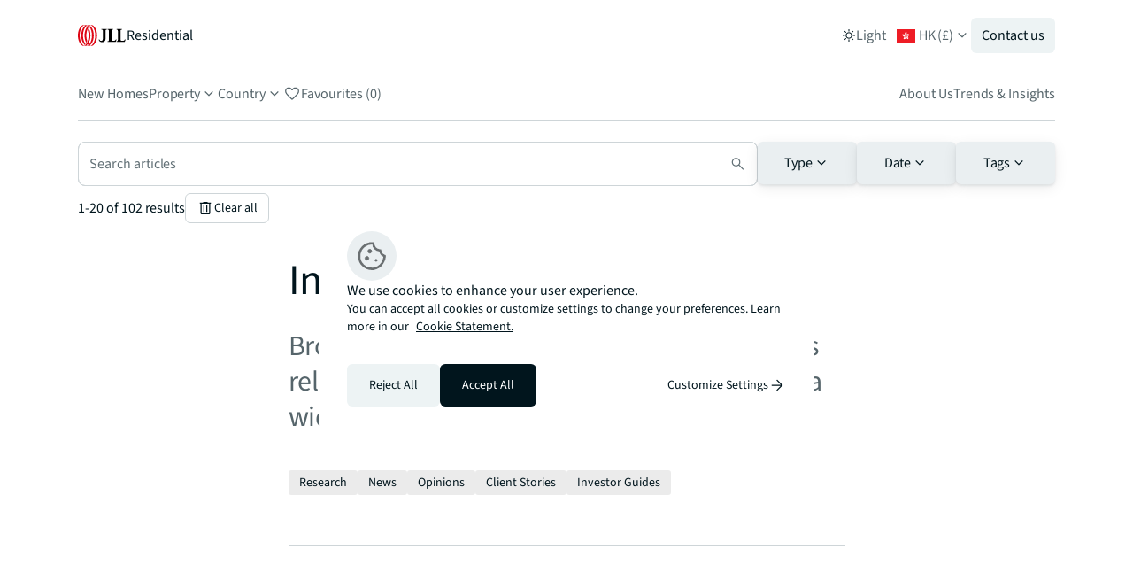

--- FILE ---
content_type: text/css; charset=UTF-8
request_url: https://internationalresidential.jll.com.hk/_next/static/css/5847851c5ecd05a1.css
body_size: 202983
content:
.Article{display:-webkit-box;display:-ms-flexbox;display:flex;-webkit-box-orient:horizontal;-webkit-box-direction:normal;-ms-flex-flow:row;flex-flow:row;-ms-flex-wrap:nowrap;flex-wrap:nowrap;position:relative}@media(max-width:1023px){.Article{-ms-flex-wrap:wrap;flex-wrap:wrap}}.Article .breadcrumbs{left:0;padding:15px;position:absolute;top:0}@media(max-width:1023px){.Article .breadcrumbs{left:0;padding-bottom:0;position:relative;top:0}}.Article .breadcrumbs li{font-size:.9375rem;line-height:1.75rem;text-transform:none}@media(max-width:1023px){.Article .breadcrumbs li{display:inline}}.Article__main{background:#fff;display:-webkit-box;display:-ms-flexbox;display:flex;-webkit-box-orient:vertical;-webkit-box-direction:normal;-ms-flex-direction:column;flex-direction:column;-webkit-box-pack:center;-ms-flex-pack:center;justify-content:center;width:100%}.Article__side{background:#f8f9f9;min-width:300px;padding:100px 50px 50px;width:25%}.Article__side .PDPPropertiesCarousel .SliderNavButton--next,.Article__side .PDPPropertiesCarousel .SliderNavButton--previous{display:none}@media(max-width:1023px){.Article__side{padding:15px;width:100%}.Article__side .PDPPropertiesCarousel{position:relative}.Article__side .PDPPropertiesCarousel .SliderNavButton--next,.Article__side .PDPPropertiesCarousel .SliderNavButton--previous{display:-webkit-box!important;display:-ms-flexbox!important;display:flex!important}.Article__side .PDPPropertiesCarousel .SliderNavButton--previous{left:-15px}.Article__side .PDPPropertiesCarousel .SliderNavButton--next{right:-15px}}@media(min-width:1024px){.Article__side .PDPPropertiesCarousel__property-card{width:100%}.Article__side .SliderWrapper li.js_slide{display:block;width:100%!important}.Article__side .SliderWrapper .frame{white-space:pre-wrap;width:100%}}.Article__side>h2{font-size:1.125rem;line-height:1.75rem;margin:0 0 30px}@media(max-width:1023px){.Article__side>h2{font-size:1.375rem;margin:30px 0}}.Article__related{-webkit-box-align:top;-ms-flex-align:top;align-items:top;background-color:var(--surface-base-default);display:-webkit-box;display:-ms-flexbox;display:flex;-webkit-box-orient:horizontal;-webkit-box-direction:normal;-ms-flex-flow:row;flex-flow:row;-ms-flex-wrap:wrap;flex-wrap:wrap;-webkit-box-pack:start;-ms-flex-pack:start;justify-content:flex-start;padding:2% 8%;position:relative}@media(max-width:1023px){.Article__related{padding:2% 5%}}.Article__related>h3{color:#404040;font-size:16px;font-weight:600;line-height:1.25;-webkit-transition:color .4s ease;transition:color .4s ease}.Article__related>h3:hover{color:#ea454e;text-decoration:underline}.Article__related>h2{font-size:1.75rem;line-height:2.75rem;margin:0 0 15px;padding:0 15px;width:100%;color:var(--text-base-default)}@media(max-width:1023px){.Article__related>h2{font-size:1.375rem;line-height:1.75rem;margin:0}}.Article__related .BlogPost{padding:30px 15px}.ie11 .Article__related .BlogPost{max-width:300px}.Article__related .BlogPost .BlogPost__image{height:180px}.Article__related .BlogPost .BlogPost__image img{height:180px;-o-object-fit:cover;object-fit:cover;width:100%}.ie11 .Article__related .BlogPost .BlogPost__image img{border-radius:5px;width:auto}@media(min-width:1024px){.Article__related .BlogPost{-webkit-box-flex:0;-ms-flex:0 1 25%;flex:0 1 25%}}@media(max-width:1023px){.Article__related .BlogPost{-webkit-box-flex:0;-ms-flex:0 1 25%;flex:0 1 25%}}@media(max-width:767px){.Article__related .BlogPost{-webkit-box-flex:0;-ms-flex:0 1 50%;flex:0 1 50%}}@media(max-width:575px){.Article__related .BlogPost{-webkit-box-flex:0;-ms-flex:0 1 100%;flex:0 1 100%}.Article__related .BlogPost .BlogPost__image{height:214px}.Article__related .BlogPost .BlogPost__image img{height:214px;-o-object-fit:cover;object-fit:cover;width:100%}.ie11 .Article__related .BlogPost .BlogPost__image img{border-radius:5px;width:auto}}.BlogHeroBlock{height:250px;margin:-15px;padding-bottom:50px;position:relative;width:100%}.BlogHeroBlock__image{background-size:cover;height:100%;width:100%}.BlogHeroBlock__heading{color:#000;font-size:48px;font-weight:700;left:20%;position:absolute;top:20%}@media(max-width:767px){.BlogHeroBlock__heading{left:2%;right:2%}}.BlogHeader__title{color:var(--text-base-default)!important}.BlogHeader__summary{color:var(--text-base-subdued)!important}.BlogFeatured__posts .BlogPost{padding:20px}@media(min-width:1024px){.BlogFeatured__posts .BlogPost{width:33.33%}}@media(max-width:1023px){.BlogFeatured__posts .BlogPost{width:50%}}@media(max-width:767px){.BlogFeatured__posts .BlogPost{width:100%}}@media(max-width:575px){.BlogFeatured__posts{padding-left:0;padding-right:0}.BlogFeatured__posts .BlogPost{width:100%}.BlogFeatured__posts .BlogPost .BlogPost__image{height:214px}}.BlogContent__blocks{display:-webkit-box;display:-ms-flexbox;display:flex;-webkit-box-pack:justify;-ms-flex-pack:justify;justify-content:space-between;width:100%;padding:var(--spacing-resp-s,32px) var(--grid-side-margin,104px) 0 var(--grid-side-margin,104px)}@media(max-width:1023px){.BlogContent__blocks{padding:0}}.BlogContent__footer-pagination{width:100%}.BlogContent__back-to-top{display:-webkit-box;display:-ms-flexbox;display:flex;-webkit-box-align:center;-ms-flex-align:center;align-items:center;gap:var(--spacing-025)}@media(max-width:767px){.BlogContent__back-to-top{bottom:25px;left:10px;padding-left:10px;position:fixed;-webkit-transform:translateY(75px);transform:translateY(75px);-webkit-transition:-webkit-transform .4s cubic-bezier(.68,-.55,.265,1.55);transition:-webkit-transform .4s cubic-bezier(.68,-.55,.265,1.55);transition:transform .4s cubic-bezier(.68,-.55,.265,1.55);transition:transform .4s cubic-bezier(.68,-.55,.265,1.55),-webkit-transform .4s cubic-bezier(.68,-.55,.265,1.55);width:40px}.BlogContent__back-to-top.is-visible-on-mobile{-webkit-transform:translateY(0);transform:translateY(0)}}.BlogContent__postlist{display:-webkit-box;display:-ms-flexbox;display:flex;padding:0 var(--grid-side-margin,104px);-webkit-box-align:center;-ms-flex-align:center;align-items:center;-ms-flex-line-pack:center;align-content:center;gap:30px;-ms-flex-item-align:stretch;align-self:stretch;-ms-flex-wrap:wrap;flex-wrap:wrap}@media(min-width:1025px){.BlogContent__postlist{display:grid;grid-template-columns:repeat(4,1fr);gap:10px}}@media(min-width:768px)and (max-width:1024px){.BlogContent__postlist{display:grid;grid-template-columns:repeat(2,1fr);gap:var(--grid-gutter,32px)}}.CallUsBtnModalBlock__wrap{display:-webkit-box;display:-ms-flexbox;display:flex;-webkit-box-pack:center;-ms-flex-pack:center;justify-content:center;padding:70px 0 10px}.CallUsBtnModalBlock__overlay{background-color:#000}.CallUsBtnModalBlock__modal{background-color:#fff;border-radius:7px;padding:30px 45px;text-align:center}.CallUsBtnModalBlock__btn{width:200px}.ColumnsBlock{padding:50px 0 100px}.ColumnsBlock__container{overflow:hidden;width:100%}.ColumnsBlock__body{padding-bottom:60px}.ColumnsBlock__items{-webkit-box-align:start;-ms-flex-align:start;align-items:flex-start;display:-webkit-box;display:-ms-flexbox;display:flex;-webkit-box-orient:horizontal;-webkit-box-direction:normal;-ms-flex-flow:row;flex-flow:row;-webkit-box-pack:center;-ms-flex-pack:center;justify-content:center;margin:0 auto}.ColumnsBlock__item{white-space:normal}.ColumnsBlock__controls{display:none}.ColumnsBlock.is-bullets .ColumnsBlock__heading{margin:0 auto 30px}.ColumnsBlock.is-icons .ColumnsBlock__heading,.ColumnsBlock.is-images .ColumnsBlock__heading{margin:0 auto 50px}@media(min-width:768px){.ColumnsBlock__items{left:0!important;max-width:1100px!important;width:100%!important}.ColumnsBlock__item{max-width:100%!important;min-width:0!important}}@media(max-width:767px){.ColumnsBlock__heading{font-size:1.375rem;padding:0 25px}.ColumnsBlock__items{-webkit-box-pack:start;-ms-flex-pack:start;justify-content:flex-start;max-width:none;position:relative;-webkit-transition:left .5s ease-in-out;transition:left .5s ease-in-out}.ColumnsBlock__item{margin:0!important;padding:0 35px;width:auto}.ColumnsBlock__controls{display:-webkit-box;display:-ms-flexbox;display:flex}}.FlipCard{background-color:transparent;height:331px;-webkit-perspective:1000px;perspective:1000px;width:379px}@media(max-width:1420px){.FlipCard{height:300px;-webkit-perspective:1000px;perspective:1000px;width:344px}}.FlipCard__inner{height:100%;height:281px;position:relative;-webkit-transform-style:preserve-3d;transform-style:preserve-3d;-webkit-transition:-webkit-transform .8s cubic-bezier(.75,0,.85,1);transition:-webkit-transform .8s cubic-bezier(.75,0,.85,1);transition:transform .8s cubic-bezier(.75,0,.85,1);transition:transform .8s cubic-bezier(.75,0,.85,1),-webkit-transform .8s cubic-bezier(.75,0,.85,1);width:100%;z-index:2}@media(max-width:1420px){.FlipCard__inner{height:255px}}.FlipCard__enabled{cursor:pointer}.FlipCard__front{-webkit-backface-visibility:hidden;backface-visibility:hidden;font-size:3.75rem;font-weight:400;height:100%;position:absolute;width:100%}.FlipCard__front img{height:100%;-o-object-fit:cover;object-fit:cover;width:100%}.FlipCard__back{-webkit-backface-visibility:hidden;backface-visibility:hidden;height:100%;-webkit-transform:rotateY(-180deg);transform:rotateY(-180deg);width:100%}.FlipCard__back img{height:100%;-o-object-fit:cover;object-fit:cover;width:100%}.FlipCard__flipped{-webkit-transform:rotateY(-180deg);transform:rotateY(-180deg)}.FlipCard__buttons{display:-webkit-box;display:-ms-flexbox;display:flex;-webkit-box-orient:horizontal;-webkit-box-direction:normal;-ms-flex-direction:row;flex-direction:row;height:60px;-webkit-box-pack:space-evenly;-ms-flex-pack:space-evenly;justify-content:space-evenly;padding:10px;position:relative;-webkit-transform:translateY(-60px);transform:translateY(-60px);-webkit-transition:-webkit-transform .25s;transition:-webkit-transform .25s;transition:transform .25s;transition:transform .25s,-webkit-transform .25s;z-index:1}.FlipCard__buttons a{text-decoration:none}:hover>.FlipCard__buttons{-webkit-transform:none;transform:none}.FlipCards{padding:20px 0}.FlipCards__container{display:-webkit-box;display:-ms-flexbox;display:flex;-ms-flex-wrap:wrap;flex-wrap:wrap;gap:15px 45px;-webkit-box-pack:space-evenly;-ms-flex-pack:space-evenly;justify-content:space-evenly;max-width:1300px}.FlipCards__text-block>.TextBlock__body{font-size:1.25rem;line-height:1.7}.FlipCards__text-buttons{display:-webkit-box;display:-ms-flexbox;display:flex;-webkit-box-orient:horizontal;-webkit-box-direction:normal;-ms-flex-direction:row;flex-direction:row;gap:45px;height:60px;-webkit-box-pack:center;-ms-flex-pack:center;justify-content:center;padding:10px;position:relative}.FlipCards__text-buttons a,.FlipCards__text-buttons button{width:140px}.FlipCards__text-buttons a{text-decoration:none}.CardHeroImage{gap:20px;padding:20px 0}@media(min-width:1200px){.CardHeroImage__mobile{display:none}}@media(max-width:1200px){.CardHeroImage__desktop{display:none}}.CardHeroImage__container{background-position:50%;background-repeat:no-repeat;background-size:cover;height:300px;width:40vw}@media(min-width:1200px){.CardHeroImage__container{width:1265px}}@media(max-width:1023px){.CardHeroImage__container{width:auto}}.CardHeroImage img{-webkit-backdrop-filter:blur(3px);backdrop-filter:blur(3px);height:300px;-o-object-fit:contain;object-fit:contain;width:40vw}@media(min-width:1200px){.CardHeroImage img{width:100%}}@media(max-width:1023px){.CardHeroImage img{width:auto}}.FormBlock{padding-top:0;text-align:left!important}.FormBlock .RadioGroup{border:none;display:-webkit-inline-box;display:-ms-inline-flexbox;display:inline-flex;-webkit-box-pack:justify;-ms-flex-pack:justify;justify-content:space-between;padding:0 0 8px;width:100%}.FormBlock .RadioGroup .RadioGroup__Fields-Wrapper{display:-webkit-box;display:-ms-flexbox;display:flex;margin-right:7px;position:relative}.FormBlock .RadioGroup .RadioGroup__Fields-Wrapper:last-child{margin-right:0}.FormBlock .RadioGroup .RadioGroup__Input{-webkit-appearance:none;-moz-appearance:none;appearance:none;position:absolute}.FormBlock .RadioGroup .RadioGroup__Label{background-color:#f8f9f9;border:0;border-radius:5px;-webkit-box-shadow:0 1px 4px 0 hsla(220,2%,70%,.8);box-shadow:0 1px 4px 0 hsla(220,2%,70%,.8);cursor:pointer;font-weight:400;line-height:1.5;outline:none;padding:9px 15px 10px;text-align:center}.FormBlock .RadioGroup .RadioGroup__Label:active,.FormBlock .RadioGroup .RadioGroup__Label:hover{background-color:#dbd6c7;outline:none}.FormBlock .RadioGroup .RadioGroup__Label .title{color:#303030;font-size:1.125rem;font-weight:600;line-height:1.75rem}.FormBlock .RadioGroup .RadioGroup__Input:checked+.RadioGroup__Label{background-color:#b1b2b4}.FormBlock__heading{color:var(--text-base-default,#01151d);margin:0;padding:0!important;margin:0!important}.FormBlock__privacy-policy{font-size:.8125rem;max-width:820px;width:100%}.FormBlock .FormElements__column{padding-bottom:0}.FormBlock button[type=submit],.FormBlock input[type=submit]{display:block;width:100%;text-align:center;height:48px}.FormBlock form{max-width:900px;width:100%}.FormBlock.projectPageForm{border-radius:5px;max-width:500px;padding:0;position:absolute;right:40px;top:80px;z-index:1}.FormBlock.projectPageForm .FormElements__textarea{min-height:unset;resize:none;width:100%!important}.FormBlock.projectPageForm .FormBlock__privacy-policy{display:none}.FormBlock.projectPageForm .FormElements__form-group{margin-bottom:16px}.FormBlock.projectPageForm .ValidationWrapper__message{white-space:nowrap}.FormBlock.contentPageForm{margin:0 auto;position:static!important;width:100%}.FormBlock.contentPageForm>h2{margin:0}.FormBlock.registerNowForm{top:10px}.FormBlock.officeForm{padding-bottom:20px}.FormBlock.officeForm>h2{margin-bottom:0}@media(max-width:1023px){.FormBlock__privacy-policy{padding:0 30px}.FormBlock.projectPageForm{margin:0;max-width:unset;padding:20px 0 0;position:unset;width:100%}.FormBlock.projectPageForm form{max-width:600px}.FormBlock.projectPageForm .FormElements__textarea{resize:both}.FormBlock.projectPageForm .FormBlock__privacy-policy{display:unset;margin-bottom:10px;max-width:600px}}@media(max-width:767px){.FormBlock__privacy-policy{background-color:#faf9f7;padding:0 15px 45px}.FormBlock.projectPageForm .FormBlock__privacy-policy{display:unset;margin-bottom:0;max-width:unset;padding-top:10px}}@media(max-width:575px){.FormBlock .RadioGroup .RadioGroup__Label{font-size:.75rem}.FormBlock .RadioGroup .RadioGroup__Label .title{font-size:.875rem}}.mini-maraphon{max-width:none!important;position:static!important}@media(max-width:1024px){.mini-maraphon{padding:20px!important}}.mini-maraphon .ContentPage__heading{margin:0}.mini-maraphon #development-form{border-top:3px solid red}.mini-maraphon .Button{float:right;width:auto!important}.HeaderBlock{background-position:50%;background-repeat:no-repeat;background-size:cover;color:#fff;padding:100px 30px}.HeaderBlock__heading{font-size:2rem;line-height:1.1;max-width:600px}.HeaderBlock__heading--image{height:auto;margin:0 auto;max-width:300px;min-width:150px;width:80%}.HeaderBlock__body{font-size:1rem;line-height:1.7;margin-bottom:45px;max-width:600px}.HeaderBlock__cta--video-play-btn{background-color:transparent;border:0;cursor:pointer;height:50px;position:relative;width:50px}.HeaderBlock__cta--video-play-btn .jll-icon{background-repeat:no-repeat;background-size:contain;content:"";height:100%;left:0;position:absolute;top:0;width:100%}.HeroBlock__header{display:-webkit-box;display:-ms-flexbox;display:flex;-webkit-box-pack:center;-ms-flex-pack:center;justify-content:center;-webkit-box-align:center;-ms-flex-align:center;align-items:center;gap:var(--spacing-resp-m,56px);padding:50px var(--grid-side-margin,104px)!important}@media(max-width:1024px){.HeroBlock__header,.HeroBlock__header-wrapper{-webkit-box-orient:vertical;-webkit-box-direction:reverse;-ms-flex-direction:column-reverse;flex-direction:column-reverse;padding:0 var(--grid-side-margin,104px)!important}.HeroBlock__header-wrapper{width:100vw}}.HeroBlock__header-content{border-bottom:1px solid var(--stroke-default,#ced5d8);margin-bottom:var(--spacing-micro-6,24px)}.HeroBlock__header-image{border-radius:var(--radius-strong,8px);-o-object-fit:cover;object-fit:cover;-o-object-position:center;object-position:center}@media(min-width:1025px){.HeroBlock__header-image{width:632px;height:474px;aspect-ratio:632/474}}@media(min-width:768px)and (max-width:1024px){.HeroBlock__header-image{width:100vw;height:auto;aspect-ratio:722/309;padding:0 var(--grid-side-margin,104px)!important}}@media(max-width:767px){.HeroBlock__header-image{width:100vw;height:150px;padding:0 var(--grid-side-margin,104px)!important}}.HeroBlock__header-button{display:-webkit-box;display:-ms-flexbox;display:flex;-webkit-box-pack:end;-ms-flex-pack:end;justify-content:flex-end}.HeroBlock__dynamicHeight{height:auto}.HeroBlock p{font-size:1.125rem}.HeroBlock .ContentPage__title{font-size:2.375rem;margin:0 0 20px}@media(max-width:767px){.HeroBlock .ContentPage__title{font-size:1.625rem;padding:0 15px}}.HeroBlock .ContentPage__title .HeroBlock__heading--image{height:auto;margin:0 auto;width:80%}.HeroBlock__body{font-size:1rem;line-height:1.7;margin:0 0 45px;max-width:500px;color:var(--text-base-subdued,#56656b)}@media(max-width:767px){.HeroBlock__body{padding:0 15px}}.HeroBlock__buttons button{margin-bottom:15px;margin-left:6px;margin-right:6px}@media(max-width:767px){.HeroBlock__buttons button{width:100%}}.HeroBlock__primary-search{color:#404040;margin:0 auto;max-width:960px;text-align:left;width:100%}@media(max-width:1023px){.HeroBlock__primary-search{max-width:370px}}.HeroBlock__primary-search__toolbar{background-color:#fff;border-radius:5px;-webkit-box-shadow:0 1px 5px 0 rgba(0,0,0,.21);box-shadow:0 1px 5px 0 rgba(0,0,0,.21);padding:5px 10px}.HeroBlock__primary-search__toolbar .SRPFilterButton{overflow:hidden;text-overflow:ellipsis;white-space:nowrap}.HeroBlock__primary-search__toolbar .srp-filter-tenureType .SRPFilterButton{max-width:110px}.HeroBlock__primary-search__toolbar .srp-filter-propertyType .SRPFilterButton{max-width:180px}.HeroBlock__primary-search__toolbar .srp-filter-size .SRPFilterButton{max-width:165px}.HeroBlock__primary-search__toolbar .SearchToolbar__actions{-webkit-box-flex:0;-ms-flex-positive:0;flex-grow:0}@media(max-width:1023px){.HeroBlock__primary-search__toolbar .SearchToolbar__actions{-ms-flex-wrap:wrap;flex-wrap:wrap;overflow-x:visible;padding-top:0}.HeroBlock__primary-search__toolbar .SearchToolbar__filters{-ms-flex-negative:1;flex-shrink:1;-ms-flex-wrap:wrap;flex-wrap:wrap;padding-bottom:10px}.HeroBlock__primary-search__toolbar .SearchToolbar__filters .SRPFilterButton{margin-top:5px}.HeroBlock__primary-search__toolbar .SearchToolbar__buttons{-ms-flex-preferred-size:100%;flex-basis:100%;padding:0 5px}.HeroBlock__primary-search__toolbar .SearchToolbar__buttons .Button{margin:0;width:100%}}.HeroBlock.alignment-for-form{height:540px}.HeroBlock.alignment-for-form>*{margin-right:500px}@media(max-width:1023px){.HeroBlock.alignment-for-form{height:unset}.HeroBlock.alignment-for-form>*{margin-right:unset}}@media(max-width:468px){.HeroBlock{padding:70px 0}}@media(max-width:310px){.HeroBlock{padding:50px 0}}.apacHeroBlock{-webkit-box-align:start;-ms-flex-align:start;align-items:flex-start;color:#000;padding:60px 20% 200px}@media(min-width:1024px){.apacHeroBlock{height:100%}}@media(max-width:767px){.apacHeroBlock{padding:30px 20% 70px}}.textBlack .ContentPage__title,.textBlack .HeroBlock__body{color:#000;text-shadow:0 0 4px #fff}.textBlack .HeroBlock__body{text-align:left}.ImageTextTabBlock{display:block;margin:0 -15px;padding-bottom:0;padding-top:0;position:relative;text-align:left}@media(min-width:768px){.ImageTextTabBlock{padding-top:50px}}.ImageTextTabBlock__controls{display:none;margin:0 30px;padding:30px 15px}.ImageTextTabBlock__item{display:-webkit-box;display:-ms-flexbox;display:flex;-webkit-box-orient:horizontal;-webkit-box-direction:normal;-ms-flex-flow:row;flex-flow:row;-webkit-box-pack:center;-ms-flex-pack:center;justify-content:center;padding:100px var(--grid-side-margin,104px)!important;background-color:var(--surface-base-default)!important}@media(max-width:1025px){.ImageTextTabBlock__item{padding:20px var(--grid-side-margin,104px)!important}}.ImageTextTabBlock__item:nth-child(2n){-webkit-box-orient:horizontal;-webkit-box-direction:reverse;-ms-flex-direction:row-reverse;flex-direction:row-reverse}@media(max-width:1024px){.ImageTextTabBlock__item:nth-child(2n){-webkit-box-orient:vertical;-webkit-box-direction:normal;-ms-flex-direction:column;flex-direction:column}}.ImageTextTabBlock__item:nth-child(2n) .ImageTextTabBlock__item--text{margin-right:90px}@media(max-width:1024px){.ImageTextTabBlock__item:nth-child(2n) .ImageTextTabBlock__item--text{margin:auto!important}.ImageTextTabBlock__item:nth-child(odd){-webkit-box-orient:vertical;-webkit-box-direction:normal;-ms-flex-direction:column;flex-direction:column}}.ImageTextTabBlock__item:nth-child(odd) .ImageTextTabBlock__item--text{margin-left:90px}@media(max-width:1024px){.ImageTextTabBlock__item:nth-child(odd) .ImageTextTabBlock__item--text{margin:auto!important}}.ImageTextTabBlock__item--image img{border-radius:var(--radius-strong,8px);-o-object-fit:cover;object-fit:cover;-o-object-position:center;object-position:center}@media(min-width:1025px){.ImageTextTabBlock__item--image img{width:632px;height:474px;aspect-ratio:632/474}}@media(min-width:768px)and (max-width:1024px){.ImageTextTabBlock__item--image img{width:100vw;height:auto;aspect-ratio:722/309;padding:0 var(--grid-side-margin,104px)!important}}@media(max-width:767px){.ImageTextTabBlock__item--image img{width:100vw;height:150px;padding:0 var(--grid-side-margin,104px)!important}}.ImageTextTabBlock__item--text{color:var(--text-base-default,#01151d)}.ImageTextTabBlock__item--text *{margin:0}.ImageTextTabBlock__item--text *+*{margin-top:30px}@media(max-width:1024px){.ImageTextTabBlock__item--text *{max-width:100vw!important;margin:0 var(--grid-side-margin,104px)!important}.ImageTextTabBlock__item--text a,.ImageTextTabBlock__item--text b,.ImageTextTabBlock__item--text li,.ImageTextTabBlock__item--text p,.ImageTextTabBlock__item--text ul{margin-right:0!important;margin-left:0!important}}.ImageTextTabBlock__item--text__body{font-size:1rem;line-height:1.8;color:var(--text-base-subdued,#56656b)!important;max-width:500px}.ImageTextTabBlock__item--text__body ul{list-style:none;padding:0}.ImageTextTabBlock__item--text__body ul li{margin:15px 15px 0}.ImageTextTabBlock__item--text__body ul li:before{color:#404040;content:"•";margin-left:-15px;margin-right:10px}.ImageTextTabBlock__item--text__button-tertiary{border-radius:var(--radius-default,6px);border:none;outline:none;cursor:pointer;min-height:48px;max-height:48px;padding:14px var(--spacing-micro-6,24px);gap:var(--spacing-micro-3,12px)}@media(max-width:1024px){.ImageTextTabBlock__item--text__button-tertiary{margin:0!important;padding:0!important}}.ImageTextTabBlock__item--text__body,.ImageTextTabBlock__item--text__heading{color:var(--text-base-default)}.ImageTextTabBlock__item--text__body a{color:var(--text-base-subdued)}@media(min-width:1024px){.ImageTextTabBlock+.ContentPage__block{padding-top:0}}@media(max-width:767px){.ImageTextTabBlock__item{-webkit-box-orient:vertical;-webkit-box-direction:normal;-ms-flex-flow:column;flex-flow:column}.ImageTextTabBlock__item.is-active{display:-webkit-box;display:-ms-flexbox;display:flex}.ImageTextTabBlock__item:nth-child(odd){-webkit-box-orient:vertical;-webkit-box-direction:normal;-ms-flex-direction:column;flex-direction:column}.ImageTextTabBlock__item>div{max-width:inherit;width:100%}.ImageTextTabBlock__item--text{margin-left:0!important;margin-right:0!important;padding-top:30px}}.MortgageCalculator__container{display:grid;min-height:400px;place-items:center;width:100%}@media(min-width:1024px){.MortgageCalculator__container{min-height:600px;width:62%}}.NavigationTypeBlock{display:grid;grid-gap:20px;grid-template-areas:"b b r" "b b r" "b b l" "s s l" "s s pm" "s s pm";height:550px;padding:60px}.NavigationTypeBlock a{text-decoration:none}.NavigationTypeBlock__item{-webkit-box-align:center;-ms-flex-align:center;align-items:center;color:#fff;display:-webkit-box;display:-ms-flexbox;display:flex;height:100%;-webkit-box-pack:center;-ms-flex-pack:center;justify-content:center;overflow:hidden;position:relative}.NavigationTypeBlock__item__title{font-size:40px;font-weight:700;text-shadow:0 0 10px #000;z-index:1}.NavigationTypeBlock__item__image{background-size:cover;bottom:0;left:0;position:absolute;right:0;top:0;-webkit-transition:.3s;transition:.3s}.NavigationTypeBlock__item:hover .NavigationTypeBlock__item__image{-webkit-transform:scale(1.02);transform:scale(1.02)}.NavigationTypeBlock__buy{grid-area:b}.NavigationTypeBlock__sell{grid-area:s}.NavigationTypeBlock__let{grid-area:l}.NavigationTypeBlock__management{grid-area:pm}.NavigationTypeBlock__rent{grid-area:r}@media(max-width:768px){.NavigationTypeBlock{grid-template-areas:"b" "s" "l" "pm" "r"}.NavigationTypeBlock__item__title{font-size:24px}}.center{display:-webkit-box;display:-ms-flexbox;display:flex;-webkit-box-pack:center;-ms-flex-pack:center;justify-content:center}@media(max-width:1400px){.center{display:block}}.PhoneBlock{-webkit-box-align:center;-ms-flex-align:center;align-items:center;background-color:#f6f5f1;display:-webkit-box;display:-ms-flexbox;display:flex;-webkit-box-orient:vertical;-webkit-box-direction:normal;-ms-flex-flow:column;flex-flow:column;-webkit-box-pack:center;-ms-flex-pack:center;justify-content:center;margin:0 -15px;padding:100px 15px!important}.PhoneBlock__text{font-size:1.75rem;font-weight:700;line-height:40px;max-width:660px;text-align:center;color:var(--text-base-default)}.PhoneBlock__text p{font-size:1.125rem;margin-top:0}.PhoneBlock__contact{-webkit-box-align:center;-ms-flex-align:center;align-items:center;display:-webkit-box;display:-ms-flexbox;display:flex;margin-bottom:1.3rem}@media(max-width:767px){.PhoneBlock__contact{margin-top:15px;-webkit-box-ordinal-group:2;-ms-flex-order:1;order:1}}.PhoneBlock__contact span.tablet-above{display:none}.PhoneBlock__contact span.mobile-only{display:block}@media(min-width:576px){.PhoneBlock__contact span.tablet-above{display:block}.PhoneBlock__contact span.mobile-only{display:none}}.PhoneBlock__contact__phone{text-align:center;background-color:var(--stroke-whisper)!important}.PhoneBlock__contact__phone,.PhoneBlock__contact__phone>span{-webkit-box-align:center;-ms-flex-align:center;align-items:center;display:-webkit-box;display:-ms-flexbox;display:flex}.PhoneBlock__contact__phone>span{color:#303030;-webkit-box-orient:horizontal;-webkit-box-direction:normal;-ms-flex-flow:row;flex-flow:row;font-size:1.75rem;font-weight:700;-webkit-box-pack:center;-ms-flex-pack:center;justify-content:center;line-height:40px;padding:0 10px;text-decoration:none;-webkit-transition:color .25s ease-in-out;transition:color .25s ease-in-out;color:var(--text-base-default)!important}.PhoneBlock__contact__phone>span:focus,.PhoneBlock__contact__phone>span:hover{border-color:#ea454e;color:#ea454e;outline:0}.PhoneBlock__contact__phone>span .jll-icon{background-size:contain;display:inline-block;height:28px;margin-right:10px;width:25px}.PhoneBlock__contact__phone.Button.secondary{background-color:#f6f5f1;-webkit-box-shadow:none;box-shadow:none}@media(max-width:767px){.PhoneBlock{padding:60px 50px}.PhoneBlock__text{font-size:1.375rem;font-weight:700;line-height:30px}.PhoneBlock__contact__phone>span{background:#fff;border-radius:5px;-webkit-box-shadow:0 1px 4px 0 hsla(220,2%,70%,.8);box-shadow:0 1px 4px 0 hsla(220,2%,70%,.8);font-size:1rem;font-weight:400;line-height:40px}.PhoneBlock__contact__phone>span .jll-icon{height:20px;width:20px}}.RelatedArticles{-webkit-box-align:top;-ms-flex-align:top;align-items:top;background-color:var(--surface-base-default);color:var(--text-base-default);display:-webkit-box;display:-ms-flexbox;display:flex;-webkit-box-orient:horizontal;-webkit-box-direction:normal;-ms-flex-flow:row;flex-flow:row;-ms-flex-wrap:wrap;flex-wrap:wrap;-webkit-box-pack:start;-ms-flex-pack:start;justify-content:flex-start;padding:2% 8%;position:relative}@media(max-width:1023px){.RelatedArticles{padding:2% 5%}}.RelatedArticles>h3{color:#404040;font-size:16px;font-weight:600;line-height:1.25;-webkit-transition:color .4s ease;transition:color .4s ease}.RelatedArticles>h3:hover{color:#ea454e;text-decoration:underline}.RelatedArticles>h2{font-size:1.75rem;line-height:2.75rem;margin:0 0 15px;padding:0 15px;width:100%}@media(max-width:1023px){.RelatedArticles>h2{font-size:1.375rem;line-height:1.75rem;margin:0}}.RelatedArticles .BlogPost{padding:30px 15px}.ie11 .RelatedArticles .BlogPost{max-width:300px}.RelatedArticles .BlogPost .BlogPost__image{height:180px}.RelatedArticles .BlogPost .BlogPost__image img{height:180px;-o-object-fit:cover;object-fit:cover;width:100%}.ie11 .RelatedArticles .BlogPost .BlogPost__image img{border-radius:5px;width:auto}@media(min-width:1024px){.RelatedArticles .BlogPost{-webkit-box-flex:0;-ms-flex:0 1 25%;flex:0 1 25%}}@media(max-width:1023px){.RelatedArticles .BlogPost{-webkit-box-flex:0;-ms-flex:0 1 25%;flex:0 1 25%}}@media(max-width:767px){.RelatedArticles .BlogPost{-webkit-box-flex:0;-ms-flex:0 1 50%;flex:0 1 50%}}@media(max-width:575px){.RelatedArticles .BlogPost{-webkit-box-flex:0;-ms-flex:0 1 100%;flex:0 1 100%}.RelatedArticles .BlogPost .BlogPost__image{height:214px}.RelatedArticles .BlogPost .BlogPost__image img{height:214px;-o-object-fit:cover;object-fit:cover;width:100%}.ie11 .RelatedArticles .BlogPost .BlogPost__image img{border-radius:5px;width:auto}}.RelatedArticles__centeredTitle{text-align:center}.SelectedPropertiesCarousel__title{font-size:3rem;font-weight:200;margin-bottom:5px;text-align:center}.SelectedPropertiesCarousel__description{font-size:1.9rem!important;font-weight:200;margin-top:0;text-align:center}.ShorthandBlock{margin-top:70px;overflow-x:initial;padding-top:16px;width:100%;z-index:0!important}.shorthand-embed-body{margin-top:65px!important}.SingleImageBlock,.SingleImageBlock__img{max-width:100%;width:100%}.SingleImageBlock__img{display:block}.StampDutyBlock{display:grid;margin:0 -15px;place-items:center;text-align:left}@media(min-width:768px){.StampDutyBlock{padding-top:50px}}.StampDutyBlock p{font-size:1.125rem}.StampDutyBlock__container{display:grid;max-width:1100px;width:100%}.StampDutyBlock__heading{margin:0 auto!important;padding:0;text-align:center}.StampDutyBlock__subheading{margin:0 20px}.StampDutyBlock__subheading.StampDutyBlock__subheading{text-align:left}.StampDutyBlock__textblock{margin:30px 20px 0}.StampDutyBlock__form{margin:0 auto}@media(min-width:768px){.StampDutyBlock__form{max-width:420px}}.StampDutyBlock__form__label{color:#141414;font-size:1.125rem;font-weight:600}.StampDutyBlock__form__input{display:-webkit-box;display:-ms-flexbox;display:flex;-ms-flex-wrap:wrap;flex-wrap:wrap;padding:10px 0;position:relative}.StampDutyBlock__form__input:before{content:"£";font-size:1.1875rem;font-weight:600;left:5px;position:absolute;top:20px}.StampDutyBlock__form__input input{border:1px solid #c5c5c5;border-radius:4px;-webkit-box-flex:1;-ms-flex:1 1 150px;flex:1 1 150px;font-size:1rem;font-weight:300;height:45px;outline:none;padding-left:18px;width:60%}.StampDutyBlock__form__input--error input{border:1px solid #e30613}.StampDutyBlock__form__input .primary{-webkit-box-flex:1;-ms-flex:1 1 80px;flex:1 1 80px;margin-top:15px}@media(min-width:768px){.StampDutyBlock__form__input .primary{margin:0 0 0 30px}}@media(max-width:767px){.StampDutyBlock__form__input .primary{margin-top:0}}.StampDutyBlock__form__input .primary--disabled{background-color:#ea454e;cursor:auto}.StampDutyBlock__result{max-height:0;max-width:100%;overflow:hidden;-webkit-transition:max-height .5s;transition:max-height .5s}.StampDutyBlock__result__details{border-radius:5px;-webkit-box-shadow:0 1px 4px 0 hsla(220,2%,70%,.9);box-shadow:0 1px 4px 0 hsla(220,2%,70%,.9);display:-webkit-box;display:-ms-flexbox;display:flex;-ms-flex-wrap:wrap;flex-wrap:wrap;margin:20px;padding:20px}@media(max-width:767px){.StampDutyBlock__result__details{-webkit-box-orient:vertical;-webkit-box-direction:normal;-ms-flex-direction:column;flex-direction:column}.StampDutyBlock__result__details :first-child{-webkit-box-ordinal-group:1;-ms-flex-order:0;order:0}.StampDutyBlock__result__details :nth-child(2){-webkit-box-ordinal-group:3;-ms-flex-order:2;order:2}.StampDutyBlock__result__details :nth-child(3){-webkit-box-ordinal-group:2;-ms-flex-order:1;order:1}.StampDutyBlock__result__details :nth-child(4){-webkit-box-ordinal-group:4;-ms-flex-order:3;order:3}}.StampDutyBlock__result__item{color:#141414;-webkit-box-flex:1;-ms-flex:1 0 100%;flex:1 0 100%;font-weight:600;margin-bottom:20px}@media(min-width:768px){.StampDutyBlock__result__item{-webkit-box-flex:1;-ms-flex:1 0 50%;flex:1 0 50%}}.StampDutyBlock__result__label{font-size:.875rem}.StampDutyBlock__result__number{font-size:1.375rem}.StampDutyBlock__result__number__small{font-size:1.125rem;font-weight:600}.StampDutyBlock__result__how{color:#383838;-ms-flex-preferred-size:100%;flex-basis:100%;font-size:.875rem;margin:-20px;padding:0 20px 20px}.StampDutyBlock__result__how__disclaimer{font-style:italic}.StampDutyBlock__result__row{display:-webkit-box;display:-ms-flexbox;display:flex;-webkit-box-orient:vertical;-webkit-box-direction:normal;-ms-flex-direction:column;flex-direction:column}@media(min-width:768px){.StampDutyBlock__result__row{-webkit-box-align:center;-ms-flex-align:center;align-items:center;-webkit-box-orient:horizontal;-webkit-box-direction:normal;-ms-flex-direction:row;flex-direction:row}.StampDutyBlock__result__row>div:last-child{margin-left:6px}}.StampDutyBlock__result__carousel{display:-webkit-box;display:-ms-flexbox;display:flex;-webkit-box-orient:vertical;-webkit-box-direction:normal;-ms-flex-direction:column;flex-direction:column}.StampDutyBlock__result__carousel .is--clickMore{-ms-flex-item-align:end;align-self:flex-end}.StampDutyBlock__result__carousel .ContentPage__block--light{background-color:#fff;padding:0}.StampDutyBlock__result__carousel .CarouselBlock__heading{-ms-flex-item-align:start;align-self:flex-start;margin:0 20px}.StampDutyBlock__result__carousel .CarouselBlock__control--dots{margin:15px 0}.StampDutyBlock__result__carousel .CarouselBlock__slide{display:grid;grid-gap:1rem;grid-template-columns:repeat(auto-fit,minmax(150px,1fr))}.StampDutyBlock__result__carousel .ContentPage__item.is-StampDutyBlock{margin:0;overflow:hidden;position:relative}.StampDutyBlock__result__carousel .ContentPage__item.is-StampDutyBlock .ContentPage__item--media-wrapper{position:relative}.StampDutyBlock__result__carousel .ContentPage__item.is-StampDutyBlock .ContentPage__item--media-wrapper .ContentPage__item--image{border-radius:5px;display:-webkit-box;display:-ms-flexbox;display:flex;max-height:150px;overflow:hidden}.StampDutyBlock__result__carousel .ContentPage__item.is-StampDutyBlock .ContentPage__item--media-wrapper .ContentPage__item--image img{-o-object-fit:cover;object-fit:cover}.TextBlock.no-spacing{margin:0;padding:0}.ie11 .TextBlock.no-spacing{margin:30px 0 15px}.TextBlock__heading{margin-bottom:.5em}.TextBlock__subheading{margin-top:1em}.TextBlock__body{font-size:1rem;max-width:840px;text-align:center;width:100%}.TextBlock__body,.TextBlock__body a{color:var(--text-base-subdued)}.TextBlock__body img{max-width:100%}@media(max-width:767px){.TextBlock__body{margin-left:15px;margin-right:15px}}.TextBlock__list{-webkit-box-align:start;-ms-flex-align:start;align-items:flex-start;-ms-flex-item-align:center;align-self:center;display:-webkit-box;display:-ms-flexbox;display:flex;-webkit-box-orient:horizontal;-webkit-box-direction:normal;-ms-flex-direction:row;flex-direction:row;-ms-flex-wrap:wrap;flex-wrap:wrap;max-width:800px;text-align:left}.TextBlock.alignleft .TextBlock__body{text-align:left}.TextBlock .PrimeCollection__Teams__card{background-color:var(--surface-base-secondary-subdued)}@media(max-width:767px){.TextBlock{padding-left:30px;padding-right:30px}.TextBlock.alignleft-mobile .TextBlock__body{text-align:left}.TextBlock .TickList li{margin:15px;width:100%!important}}.TextBlock .wideBlock{max-width:90%}.TextBlock .widePaddings{font-size:1.9rem;font-weight:200;margin:0 0 70px}.TextBlock .servicesApacHeading{color:red;display:none;margin-bottom:0;padding-bottom:0}@media(max-width:767px){.TextBlock .servicesApacHeading{display:block}}.TextBlock.stampDutyWrap{background-color:var(--surface-base-secondary-subdued)}.reducePaddingBottom{padding-bottom:0}.increaseWidth{margin:0!important;padding:0!important}.increaseWidth,.increaseWidth .TextBlock__body{max-width:100%!important}.TextTabBlock{display:block;margin:0 -15px;padding-bottom:0;padding-top:0;position:relative;text-align:left}.TextTabBlock button{font-size:16px;padding:10px 25px}.TextTabBlock__controls{display:none;margin:0 30px;padding:30px 15px}.TextTabBlock__item{display:-webkit-box;display:-ms-flexbox;display:flex;-webkit-box-orient:horizontal;-webkit-box-direction:normal;-ms-flex-flow:row;flex-flow:row;-webkit-box-pack:center;-ms-flex-pack:center;justify-content:center;padding:100px 30px}.TextTabBlock__item>div{max-width:585px;width:65%}.TextTabBlock__item--image img{height:auto;width:100%}.TextTabBlock__item--text{text-align:center}.TextTabBlock__item--text__heading{color:#141414;font-size:1.125rem}.TextTabBlock__item--text *{margin:0}.TextTabBlock__item--text *+*{margin-top:30px}.TextTabBlock__item--text__body{font-size:1rem;line-height:1.8}.TextTabBlock__item--text__body ul{list-style:none;padding:0}.TextTabBlock__item--text__body ul li{margin:15px 15px 0}.TextTabBlock__item--text__body ul li:before{color:#e30613;content:"•";margin-left:-15px;margin-right:10px}@media(min-width:1024px){.TextTabBlock+.ContentPage__block{padding-top:0}}@media(max-width:767px){.TextTabBlock__item{-webkit-box-orient:vertical;-webkit-box-direction:normal;-ms-flex-flow:column;flex-flow:column;padding:30px 45px 75px}.TextTabBlock__item.is-active{display:-webkit-box;display:-ms-flexbox;display:flex}.TextTabBlock__item:nth-child(odd){-webkit-box-orient:vertical;-webkit-box-direction:normal;-ms-flex-direction:column;flex-direction:column}.TextTabBlock__item>div{max-width:inherit;width:100%}.TextTabBlock__item--text{margin-left:0!important;margin-right:0!important;padding-top:30px}}.APACBannerBlock{-webkit-box-align:center;-ms-flex-align:center;align-items:center;background-position:50%;background-size:cover;display:-webkit-box;display:-ms-flexbox;display:flex;-webkit-box-orient:vertical;-webkit-box-direction:normal;-ms-flex-direction:column;flex-direction:column;height:260px;padding:30px 0}.APACBannerBlock__heading,.APACBannerBlock__text{color:#fff;margin-bottom:10px;text-align:center}.APACBannerBlock__text{font-size:24px}.APACBannerBlock__buttons{margin-top:10px}.APACBannerBlock__buttons button{margin-bottom:15px;margin-left:6px;margin-right:6px}@media(max-width:767px){.APACBannerBlock__buttons button{width:100%}}.APACBannerBlock__leadingRealEstate{height:auto;min-height:260px;padding-left:15px;padding-right:15px}.Banner{background-color:#e30613;color:#fff;margin-top:15px;padding:15px}.Banner>div{text-align:center;width:inherit}.Banner a{color:#fff}.CarouselBlock{background-color:var(--surface-base-default)!important}.CarouselBlock__slide{-webkit-box-align:center;-ms-flex-align:center;align-items:center;display:-webkit-box;display:-ms-flexbox;display:flex;-webkit-box-pack:center;-ms-flex-pack:center;justify-content:center}.CarouselBlock__control--next,.CarouselBlock__control--previous{background-color:#dbd6c7}.CarouselBlock__control--next{right:10px}.CarouselBlock__control--previous{left:10px}@media(min-width:768px){.CarouselBlock__control--dots{display:none}}@media(max-width:767px){.CarouselBlock__control--dots{display:-webkit-box;display:-ms-flexbox;display:flex;margin:0}.CarouselBlock__control--dots button{margin:1.4vw}}.CarouselBlock--is-quotes{margin-bottom:60px;padding-bottom:0}.CarouselBlock--is-quotes .CarouselBlock__control--dots{bottom:-90px;left:0;position:absolute;z-index:1}.ie11 .CarouselBlock{margin:0 -15px}.ie11 .CarouselBlock .ContentPage__item.has-image.is-quotes{margin-bottom:0}.ChartBlock{margin-left:0;margin-right:0}.ChartBlock__heading{margin-bottom:.5em}.ChartBlock__body{margin-left:15px;margin-right:15px;max-width:840px;width:calc(100% - 30px)}.ChartBlock__sub-heading{font-size:1.125rem;font-weight:700;padding-bottom:1.5em;padding-top:.5em}.ChartBlock__container{text-align:left;width:100%}.ChartBlock__container canvas{min-height:240px;padding-bottom:1.5em;width:100%!important}.ChartBlock__chart-container{height:480px;margin-bottom:60px}@media(max-width:767px){.ChartBlock__chart-container{height:60vh}}.ChartBlock__caption{color:#626468;font-size:.9375rem;padding-bottom:1.5em}.DetailedHeaderBlock{color:#000;-webkit-box-pack:start;-ms-flex-pack:start;justify-content:flex-start;margin:0;min-height:580px;padding:0;width:100%}.DetailedHeaderBlock>section{margin:-490px 0 0;width:calc(100% - 30px)}.DetailedHeaderBlock__cover-img{background-color:rgba(0,0,0,.5);background-size:cover;height:580px;position:relative;width:100%}.DetailedHeaderBlock__wrapper{background:#fff;border:1px solid #b1b2b4;margin:0 auto;max-width:870px;position:relative;text-align:left;width:100%;z-index:2}.DetailedHeaderBlock__content{padding:30px;width:100%}@media(min-width:768px){.has--map .DetailedHeaderBlock__content{width:67%}}.DetailedHeaderBlock__meta{border-top:1px solid #b1b2b4;margin-top:30px;min-height:100px;padding-top:30px}.DetailedHeaderBlock__meta-item,.DetailedHeaderBlock__meta-items{display:-webkit-box;display:-ms-flexbox;display:flex}.DetailedHeaderBlock__meta-item{-webkit-box-align:center;-ms-flex-align:center;align-items:center;-webkit-box-pack:center;-ms-flex-pack:center;justify-content:center;margin:0 30px 15px 0}.DetailedHeaderBlock__meta-item-title{margin:2px 0}.DetailedHeaderBlock__meta-item-text{font-weight:700}.DetailedHeaderBlock__meta-item img{margin-right:10px;width:50px}.DetailedHeaderBlock__meta-caption{color:#b1b2b4;font-size:.8125rem}.DetailedHeaderBlock__heading{font-size:2rem;line-height:1.1;margin:15px 0}.DetailedHeaderBlock__body{font-size:1rem;line-height:1.7;margin-bottom:15px}.DetailedHeaderBlock__map{background:#faf9f7;height:200px;width:100%}@media(min-width:768px){.DetailedHeaderBlock__map{height:100%;position:absolute;right:0;top:0;width:33%}}.EventsSearchBlock{display:-webkit-box;display:-ms-flexbox;display:flex;-webkit-box-orient:vertical;-webkit-box-direction:normal;-ms-flex-direction:column;flex-direction:column;gap:10px;padding:var(--spacing-static-xs,24px) var(--grid-sideMargin,104px) 0 var(--grid-sideMargin,104px);background:var(--surface-base-secondary-subdued,#f6f9fa)}@media(min-width:768px)and (max-width:1023px){.EventsSearchBlock{padding:0 var(--grid-side-margin,56px)}}@media(max-width:767px){.EventsSearchBlock{padding:0 var(--grid-side-margin,32px)}}.EventsSearchBlock__date-block{display:-webkit-box;display:-ms-flexbox;display:flex;width:20%}@media(max-width:767px){.EventsSearchBlock__date-block{width:100%}}.EventsSearchBlock__date{padding:0 5px;width:100%}@media(max-width:767px){.EventsSearchBlock__date{margin-bottom:10px}}.EventsSearchBlock__date label{color:var(--text-base-default)}.EventsSearchBlock__searchKeywordsWrapper{display:-webkit-box;display:-ms-flexbox;display:flex;gap:10px;-webkit-box-pack:justify;-ms-flex-pack:justify;justify-content:space-between;position:relative;width:100%}.EventsSearchBlock__searchKeywordsWrapper .close{color:#e30613;cursor:pointer;font-size:40px;position:absolute;right:90px;top:17px}.EventsSearchBlock__searchKeywordsWrapper__text{width:80%}@media(max-width:767px){.EventsSearchBlock__searchKeywordsWrapper__text{width:100%}}.EventsSearchBlock__searchKeywordsWrapper__button{-webkit-box-align:end;-ms-flex-align:end;align-items:flex-end;display:-webkit-box;display:-ms-flexbox;display:flex}.EventsSearchBlock__searchKeywordsWrapper__searchbtn{height:68%}@media(max-width:767px){.EventsSearchBlock__searchKeywordsWrapper{-webkit-box-orient:vertical;-webkit-box-direction:normal;-ms-flex-direction:column;flex-direction:column}}@media(max-width:1023px){.EventsSearchBlock{width:95%}}@media(max-width:767px){.EventsSearchBlock{display:block}}.EventsSearchBlock__search-input{width:100%}.EventsSearchBlock__horizontal{width:100%;border:1px solid var(--stroke-default)}.EventsSearchBlock__horizontal-wrapper{width:100%}.FormElements__label{font-size:1.1rem;font-weight:700}.react-datepicker__header{background-color:#e30613}.react-datepicker__current-month,.react-datepicker__day-name{color:#fff}.react-datepicker__triangle{display:none}.blog-date-selector,.blog-date-selector__date-button{width:100%}.search-sections--sticky{position:fixed;top:0;left:0;padding:64px var(--grid-side-margin,104px) var(--spacing-100);width:100%;height:-webkit-fit-content;height:-moz-fit-content;height:fit-content;background:var(--surface-base-secondary-subdued,#f6f9fa);z-index:99}@media(min-width:781px){.search-sections--sticky{padding:160px var(--grid-side-margin,104px) var(--spacing-100)}}.search-sections--sticky-scroll-down{padding:24px var(--grid-side-margin,104px) var(--spacing-100)}.FeaturedPropertiesBlock{text-align:left}.FeaturedPropertiesBlock__highlight{margin-bottom:45px}.FeaturedPropertiesBlock__highlight .SRPPropertyCard__image:after{height:100%}@media(max-width:767px){.FeaturedPropertiesBlock__highlight{display:none}}.FeaturedPropertiesBlock .PDPPropertiesCarousel{position:relative}.FeaturedPropertiesBlock .SliderNavButton--next,.FeaturedPropertiesBlock .SliderNavButton--previous{background-color:transparent;top:22%}.FeaturedPropertiesBlock .SliderNavButton--next{right:-5%}.FeaturedPropertiesBlock .SliderNavButton--previous{left:-5%}.FeaturedPropertiesBlock .widePaddings{font-weight:200;margin:0 auto;padding:0}.FeaturedPropertiesBlock .heading{font-size:3rem;margin-bottom:10px}.FeaturedPropertiesBlock .subheading{font-size:1.9rem;padding-bottom:20px}@media(max-width:400px){.FeaturedPropertiesBlock .apacStyle{text-align:inherit}}.FeaturedPropertiesBlock .maxWidth{max-width:815px}.FeaturedPropertiesBlock .ie11 .FeaturedPropertiesBlock{display:block;margin:0 30px}.FeaturedPropertiesBlock .ie11 .FeaturedPropertiesBlock .ContentPage__container{margin:0 auto;width:inherit}.FloatingLinks{display:none;left:15px;position:absolute;width:150px;z-index:2}@media(min-width:1200px){.FloatingLinks{display:block}}.FloatingLinks.is--fixed:not(.is--static){position:fixed;top:65px!important}.FloatingLinks ul{border-left:1px solid #e30613;list-style:none;margin:70px 0;padding:0}.FloatingLinks li{position:relative;text-align:left;width:100%}.FloatingLinks li>span{color:#626468;cursor:pointer;display:block;line-height:1.3em;overflow:hidden;padding:5px 15px;text-decoration:none;text-overflow:ellipsis;-webkit-transition:color .4s ease;transition:color .4s ease}.FloatingLinks li>span:after{background:#e30613;content:"";height:100%;left:0;position:absolute;top:0;-webkit-transition:width .4s ease;transition:width .4s ease;width:0}.FloatingLinks li>span:hover{color:#e30613}.FloatingLinks li.is--active>span{color:#e30613;font-weight:600}.FloatingLinks li.is--active>span:after{background:#e30613;width:5px}.ImageButtonsBlock{background-size:cover;display:grid;-webkit-box-orient:horizontal;-webkit-box-direction:normal;-ms-flex-direction:row;flex-direction:row;grid-gap:10px;grid-template-columns:1fr 1fr 1fr;-webkit-box-pack:space-evenly;-ms-flex-pack:space-evenly;justify-content:space-evenly;margin:0 auto;max-width:840px}.ImageButtonsBlock a{text-decoration:none}.ImageButtonsBlock__item{cursor:pointer}.ImageButtonsBlock__item span{color:#fff;font-weight:700;padding:40px}@media(max-width:1023px){.ImageButtonsBlock{display:block}}.ImageGridBlock{padding:75px 15px}.ImageGridBlock__heading{margin:0}.ImageGridBlock__items{-webkit-box-align:center;-ms-flex-align:center;align-items:center;display:-webkit-box;display:-ms-flexbox;display:flex;-webkit-box-orient:horizontal;-webkit-box-direction:normal;-ms-flex-flow:row;flex-flow:row;-ms-flex-wrap:wrap;flex-wrap:wrap;-webkit-box-pack:center;-ms-flex-pack:center;justify-content:center;max-width:960px;width:100%}.ImageGridBlock__item{padding:5px;width:25%}.ImageGridBlock__item img{display:block;margin:0 auto;max-width:180px}@media(max-width:767px){.ImageGridBlock__items{padding:0 10px}.ImageGridBlock__heading{font-size:1.375rem;line-height:30px}.ImageGridBlock__item{width:50%}.ImageGridBlock__item img{max-width:100%}}.MiniHeroBlock{background-position:50%;background-repeat:no-repeat;background-size:cover;color:#fff;padding:100px 35px 50px}@media(max-width:767px){.MiniHeroBlock{padding:50px 35px}}.MiniHeroBlock__title{font-size:1.5rem!important;margin:0 0 20px}.MiniHeroBlock__heading{font-size:1.25rem!important;line-height:1.7;margin:0 0 45px;padding:0 20vw}.MiniHeroBlock__body{font-size:1rem;line-height:1.7;margin:0 0 45px;max-width:70vw}@media(max-width:767px){.MiniHeroBlock__buttons{display:-webkit-box;display:-ms-flexbox;display:flex;-webkit-box-orient:horizontal;-webkit-box-direction:normal;-ms-flex-direction:row;flex-direction:row;-webkit-box-pack:justify;-ms-flex-pack:justify;justify-content:space-between;width:100%}}.MiniHeroBlock__buttons button{margin-bottom:15px;margin-left:6px;margin-right:6px}@media(max-width:767px){.MiniHeroBlock__buttons button{width:100%}}.NavigationButtons{margin:0 auto;padding:25px;width:70%}.NavigationButtons a{text-decoration:none}.NavigationButtons__item{-webkit-box-align:center;-ms-flex-align:center;align-items:center;color:#fff;display:-webkit-box;display:-ms-flexbox;display:flex;height:100%;-webkit-box-pack:center;-ms-flex-pack:center;justify-content:center;margin-bottom:10px;overflow:hidden;position:relative}.NavigationButtons__item__title{font-size:40px;font-weight:700;text-shadow:0 0 10px #000;z-index:1}.NavigationButtons__item button{width:175px}@media(max-width:767px){.NavigationButtons__item button{width:100%}}.NavigationTypeButton{display:block;height:100%}.NavigationTypeButton>div{height:200px}.OfficesSearchBlock{display:-webkit-box;display:-ms-flexbox;display:flex;-webkit-box-pack:justify;-ms-flex-pack:justify;justify-content:space-between;-webkit-box-align:center;-ms-flex-align:center;align-items:center;position:relative;gap:24px;padding:var(--spacing-resp-m,56px) var(--grid-side-margin,104px);background-color:var(--surface-base-default,#fff)}.OfficesSearchBlock__label{-webkit-box-flex:0;-ms-flex:0 0 auto;flex:0 0 auto;color:var(--text-base-default,#01151d)}.OfficesSearchBlock__input-container{display:-webkit-box;display:-ms-flexbox;display:flex;-webkit-box-align:center;-ms-flex-align:center;align-items:center;gap:12px;-webkit-box-flex:1;-ms-flex:1 1 auto;flex:1 1 auto;-webkit-box-pack:end;-ms-flex-pack:end;justify-content:flex-end}.OfficesSearchBlock__searchinput{width:50%}@media(max-width:1023px){.OfficesSearchBlock{width:100%}}.OfficesSearchBlock__sortBy{margin-right:20px}.OfficesSearchBlock__inputlocation{width:100%;height:48px}@media(min-width:624px)and (max-width:1024px){.OfficesSearchBlock{padding:var(--spacing-resp-m,56px)}}@media(max-width:624px){.OfficesSearchBlock{display:-webkit-box;display:-ms-flexbox;display:flex;-webkit-box-orient:vertical;-webkit-box-direction:normal;-ms-flex-direction:column;flex-direction:column;-webkit-box-align:start;-ms-flex-align:start;align-items:flex-start;padding:var(--grid-sideMargin,32px) var(--grid-sideMargin,32px);gap:var(--Spacing-050,8px)}.OfficesSearchBlock__input-container{width:100%;-webkit-box-pack:start;-ms-flex-pack:start;justify-content:flex-start}.OfficesSearchBlock__searchinput{width:100%}}.propertiesCarousel{position:relative}.title{padding:0 15px}.centeredTitle{text-align:center;margin:0;padding-top:var(--spacing-125);padding-bottom:var(--spacing-125);background-color:var(--surface-base-default);color:var(--text-base-default)}.SEOLPGroupsBlock .ContentPage__container{max-width:none}.SEOLPGroupsBlock .SEOLPGroupsCarousel ul{text-align:left}.StepNavigationBlock__loading{margin:70px auto}.StepNavigationBlock__content-wrapper{width:100%}.StepNavigationBlock__transition>.container{opacity:0;-webkit-transition:-webkit-transform .7s ease;transition:-webkit-transform .7s ease;transition:transform .7s ease;transition:transform .7s ease,-webkit-transform .7s ease}.StepNavigationBlock__transition.loaded>.container{opacity:1;-webkit-transform:translateX(0) scale(1);transform:translateX(0) scale(1)}.StepNavigationBlock__transition.right>.container{-webkit-transform:translateX(-70px) scale(.98);transform:translateX(-70px) scale(.98)}.StepNavigationBlock__transition.left>.container,.StepNavigationBlock__transition.right>.container{-webkit-animation:slide-step .7s ease-in-out forwards;animation:slide-step .7s ease-in-out forwards}.StepNavigationBlock__transition.left>.container{-webkit-transform:translateX(70px) scale(.98);transform:translateX(70px) scale(.98)}.StepNavigationBlock__introduction-wrapper{margin-bottom:20px;position:relative}@media(min-width:768px){.StepNavigationBlock__introduction-wrapper{margin-bottom:50px}}.StepNavigationBlock__introduction-wrapper p{font-size:1.125rem;line-height:1.76;margin-top:0;padding-left:15px;padding-right:15px}@-webkit-keyframes slide-step{to{opacity:1;-webkit-transform:translateX(0) scale(1);transform:translateX(0) scale(1)}}@keyframes slide-step{to{opacity:1;-webkit-transform:translateX(0) scale(1);transform:translateX(0) scale(1)}}.TMPLinkListBlock{position:relative}.TMPLinkListBlock .breadcrumbs{left:30px;position:absolute;text-align:left;top:40px}.TMPLinkListBlock__links{list-style:none;margin:0;padding:0}.TMPLinkListBlock__links,.TMPLinkListBlock__links li{-webkit-box-align:center;-ms-flex-align:center;align-items:center;display:-webkit-box;display:-ms-flexbox;display:flex;-webkit-box-pack:center;-ms-flex-pack:center;justify-content:center}.TMPLinkListBlock__links li{background-color:#f6f5f1;height:240px;margin:15px;overflow:hidden;padding:30px;width:240px}.article-block{display:-webkit-box;display:-ms-flexbox;display:flex;padding:var(--spacing-resp-s,32px) var(--grid-side-margin,104px);-webkit-box-orient:vertical;-webkit-box-direction:normal;-ms-flex-direction:column;flex-direction:column;-webkit-box-align:start;-ms-flex-align:start;align-items:flex-start;gap:var(--spacing-resp-m,56px);-ms-flex-item-align:stretch;align-self:stretch}.article-block__inner{-ms-flex-item-align:stretch}.article-block__inner,.article-block__inner-reverse{display:-webkit-box;display:-ms-flexbox;display:flex;-webkit-box-align:start;-ms-flex-align:start;align-items:flex-start;gap:var(--grid-gutter,40px);align-self:stretch}.article-block__inner-reverse{-webkit-box-orient:horizontal;-webkit-box-direction:reverse;-ms-flex-direction:row-reverse;flex-direction:row-reverse;-ms-flex-item-align:stretch}.article-block__leftcontent{-webkit-box-align:end;-ms-flex-align:end;align-items:flex-end;-ms-flex:1;flex:1}.article-block__leftcontent,.article-block__leftcontent-reverse{display:-webkit-box;display:-ms-flexbox;display:flex;padding:var(--spacing-resp-m,56px);-webkit-box-orient:vertical;-webkit-box-direction:normal;-ms-flex-direction:column;flex-direction:column;gap:var(--spacing-resp-s,32px);-webkit-box-flex:1}.article-block__leftcontent-reverse{-webkit-box-align:start;-ms-flex-align:start;align-items:flex-start;-ms-flex:1;flex:1}.article-block__uppercontent-reverse{display:-webkit-box;display:-ms-flexbox;display:flex;padding-right:var(--spacing-resp-xl,104px);-webkit-box-orient:vertical;-webkit-box-direction:normal;-ms-flex-direction:column;flex-direction:column;-webkit-box-align:start;-ms-flex-align:start;align-items:flex-start;-ms-flex-item-align:stretch;align-self:stretch}.article-block__rightcontent{border-radius:8px;-o-object-fit:cover;object-fit:cover;overflow:hidden;position:relative;-webkit-box-flex:1;-ms-flex:1;flex:1;z-index:1;height:600px}.article-block__rightcontent img{width:100%;height:100%;border-radius:8px}.article-block__uppercontent{display:-webkit-box;display:-ms-flexbox;display:flex;padding-left:var(--spacing-resp-xl,104px);-webkit-box-orient:vertical;-webkit-box-direction:normal;-ms-flex-direction:column;flex-direction:column;-webkit-box-align:end;-ms-flex-align:end;align-items:flex-end;-ms-flex-item-align:stretch;align-self:stretch}.article-block__subtitle{padding-bottom:var(--spacing-micro-2,8px);overflow:hidden;color:var(--text-base-subdued,#56656b);text-overflow:ellipsis;margin:0}.article-block__description{text-align:right}.article-block__description,.article-block__description-reverse{padding-bottom:var(--spacing-resp-xs,24px);color:var(--text-base-subdued,#56656b);margin:0}.article-block__description-reverse{text-align:left}.article-block__send-btn{display:-webkit-box;display:-ms-flexbox;display:flex;min-height:48px;max-height:48px;padding:14px var(--spacing-micro-6,24px);-webkit-box-pack:center;-ms-flex-pack:center;justify-content:center;-webkit-box-align:center;-ms-flex-align:center;align-items:center;gap:var(--spacing-micro-3,12px);border-radius:var(--radius-default,6px);background:var(--surface-base-secondary-alpha,rgba(30,105,118,.08));border:none;outline:none;color:var(--text-base-default,#01151d);cursor:pointer}.article-block__send-btn:hover{background:rgba(30,105,118,.16)}.article-block__btn-link{text-decoration:none}.article-block__title{padding-bottom:var(--spacing-resp-xs,24px);display:-webkit-box;display:-ms-flexbox;display:flex;-webkit-box-orient:vertical;-webkit-box-direction:normal;-ms-flex-direction:column;flex-direction:column;white-space:nowrap}.article-block__title span{color:var(--text-base-default)}.article-block__link-button{border-radius:var(--radius-default,6px);border:none;outline:none;cursor:pointer;min-height:48px;max-height:48px;padding:14px var(--spacing-micro-6,24px);gap:var(--spacing-micro-3,12px)}.article-block__dotted-line-wrapper{position:relative;width:-webkit-fit-content;width:-moz-fit-content;width:fit-content}.article-block__dotted-line{margin-left:auto;margin-right:calc((var(--spacing-resp-m) + var(--grid-gutter))*-1);right:0;-webkit-transform:scaleX(-1);transform:scaleX(-1)}.article-block__dotted-line,.article-block__dotted-line-flipped{-ms-flex-item-align:start;align-self:flex-start;height:340px;margin-top:var(--spacing-resp-m);position:absolute;width:432px}.article-block__dotted-line-flipped{margin-left:calc((var(--spacing-resp-m) + var(--grid-gutter))*-1)}@media(max-width:624px){.article-block{padding:0}.article-block__inner,.article-block__inner-reverse{display:-webkit-box;display:-ms-flexbox;display:flex;padding:0 var(--grid-side-margin,56px) var(--grid-gutter,32px) var(--grid-side-margin,56px);-webkit-box-orient:vertical;-webkit-box-direction:reverse;-ms-flex-direction:column-reverse;flex-direction:column-reverse;-webkit-box-align:start;-ms-flex-align:start;align-items:flex-start;gap:var(--grid-gutter,24px);-ms-flex-item-align:stretch;align-self:stretch}.article-block__rightcontent{width:329px;height:246.75px}.article-block__rightcontent img{width:329px;height:246.75px;-o-object-fit:cover;object-fit:cover}.article-block__leftcontent{gap:0}.article-block__leftcontent,.article-block__uppercontent{padding:0;display:-webkit-box;display:-ms-flexbox;display:flex;-webkit-box-orient:vertical;-webkit-box-direction:normal;-ms-flex-direction:column;flex-direction:column;-webkit-box-align:start;-ms-flex-align:start;align-items:flex-start;-ms-flex-item-align:stretch;align-self:stretch}.article-block__description{text-align:left}.article-block__subtitle{text-transform:uppercase}.article-block__leftcontent-reverse,.article-block__uppercontent-reverse{padding:0}.article-block__send-btn{width:100%}.article-block__title{-webkit-box-orient:horizontal;-webkit-box-direction:normal;-ms-flex-direction:row;flex-direction:row}.article-block__btn-link{display:-webkit-box;display:-ms-flexbox;display:flex;width:100%}}@media(min-width:624px)and (max-width:1024px){.article-block{padding:0}.article-block__inner,.article-block__inner-reverse{padding:0 var(--grid-side-margin,56px) var(--grid-gutter,32px) var(--grid-side-margin,56px);-webkit-box-direction:reverse;-ms-flex-direction:column-reverse;flex-direction:column-reverse;gap:var(--grid-gutter,32px);-ms-flex-item-align:stretch}.article-block__inner,.article-block__inner-reverse,.article-block__uppercontent{display:-webkit-box;display:-ms-flexbox;display:flex;-webkit-box-orient:vertical;-webkit-box-align:start;-ms-flex-align:start;align-items:flex-start;align-self:stretch}.article-block__uppercontent{padding:0 200px 0 0;-webkit-box-direction:normal;-ms-flex-direction:column;flex-direction:column;-ms-flex-item-align:stretch}.article-block__leftcontent-reverse{padding:0}.article-block__description{text-align:left}.article-block__leftcontent{padding:0;gap:0;-webkit-box-align:start;-ms-flex-align:start;align-items:flex-start}.article-block__send-btn{-ms-flex-item-align:start;align-self:flex-start}.article-block__subtitle{text-transform:uppercase}.article-block__title{-webkit-box-orient:horizontal;-webkit-box-direction:normal;-ms-flex-direction:row;flex-direction:row}}@media(max-width:1024px){.article-block__dotted-line,.article-block__dotted-line-flipped,.article-block__dotted-line-wrapper{display:none}}.ContentPage{background-position:50%;background-size:contain;min-height:calc(100vh - 137.5px)}.ContentPage p{font-size:1.125rem}.ContentPage.hiddenOverflow{overflow:hidden}.ContentPage.displayNone{display:none}.ContentPage__title{font-size:2.375rem}.ContentPage a[target=_blank]:after{content:url([data-uri]);margin:0 3px 0 5px}.ContentPage .FormBlock{border-radius:5px;max-width:500px;padding:0;position:absolute;right:40px;top:150px;z-index:1}.ContentPage .FormBlock .FormElements__textarea{min-height:unset;resize:none;width:100%!important}.ContentPage .FormBlock .FormBlock__privacy-policy{display:none}.ContentPage .FormBlock.UAEContactUsForm{top:220px}@media(max-width:1023px){.ContentPage .FormBlock{max-width:unset;padding:20px 0;position:unset}.ContentPage .FormBlock .FormElements__textarea{resize:both}.ContentPage .FormBlock .FormBlock__privacy-policy{display:unset}}.error-pageBlock{padding:var(--spacing-resp-m,56px) var(--grid-side-margin,104px) 0 var(--grid-side-margin,104px)}.error-pageBlock,.error-pageBlock .errorContainer{display:-webkit-box;display:-ms-flexbox;display:flex;-webkit-box-align:start;-ms-flex-align:start;align-items:flex-start;gap:var(--grid-gutter,40px);-ms-flex-item-align:stretch;align-self:stretch;background:var(--surface-base-default,#fff);width:100%}.error-pageBlock .errorContainer{height:100%}.error-pageBlock .errorContainer .errorContent{display:-webkit-box;display:-ms-flexbox;display:flex;padding-top:100px;-webkit-box-orient:vertical;-webkit-box-direction:normal;-ms-flex-direction:column;flex-direction:column;-webkit-box-pack:center;-ms-flex-pack:center;justify-content:center;-webkit-box-align:start;-ms-flex-align:start;align-items:flex-start;-webkit-box-flex:1;-ms-flex:1 0 0px;flex:1 0 0;height:100%}.error-pageBlock .errorContainer .errorContent .errorHeading{-webkit-box-flex:1;-ms-flex:1 0 0px;flex:1 0 0;color:var(--text-base-default,#01151d);font-family:var(--typography-hero-typeface,"Source Sans Pro");font-size:var(--typography-hero-size,76px);font-style:normal;font-weight:var(--typography-hero-weight,300);line-height:var(--typography-hero-line-height,84px);letter-spacing:var(--typography-hero-letter-spacing,-1.71px)}.error-pageBlock .errorContainer .errorContent .errorTitle{display:-webkit-box;display:-ms-flexbox;display:flex;-webkit-box-flex:1;-ms-flex:1 0 0px;flex:1 0 0;padding-bottom:var(--spacing-resp-xs,24px);-webkit-box-pack:center;-ms-flex-pack:center;justify-content:center;-webkit-box-align:center;-ms-flex-align:center;align-items:center;color:var(--text-base-default,#01151d);font-family:var(--typography-title-1-typeface,"Source Sans Pro");font-size:var(--typography-title-1-size,48px);font-style:normal;font-weight:var(--typography-title-1-weight,400);line-height:var(--typography-title-1-line-height,60px);letter-spacing:var(--typography-title-1-letter-spacing,-.84px)}.error-pageBlock .errorContainer .errorContent .errorMessageDetail{display:-webkit-box;display:-ms-flexbox;display:flex;-webkit-box-align:start;-ms-flex-align:start;align-items:flex-start;width:224px}.error-pageBlock .errorContainer .errorContent .errorMessage{-webkit-box-flex:1;-ms-flex:1 0 0px;flex:1 0 0;color:var(--text-base-subdued,#637177)}.error-pageBlock .errorContainer .errorContent .errorLinkContainer{display:-webkit-box;display:-ms-flexbox;display:flex;-webkit-box-orient:vertical;-webkit-box-direction:normal;-ms-flex-direction:column;flex-direction:column}.error-pageBlock .errorContainer .errorContent .errorLink{display:-webkit-box;display:-ms-flexbox;display:flex;padding:0 var(--spacing-micro-4,16px);-webkit-box-align:center;-ms-flex-align:center;gap:var(--spacing-micro-3,12px);-ms-flex-item-align:stretch;align-self:stretch;width:360px;height:56px;-webkit-box-pack:justify;-ms-flex-pack:justify;justify-content:space-between;align-items:center}.error-pageBlock .errorContainer .errorContent .errorLinkHeader{display:-webkit-box;display:-ms-flexbox;display:flex;width:33px;-webkit-box-align:start;-ms-flex-align:start;align-items:flex-start;gap:var(--spacing-micro-2,8px);height:20px;-webkit-box-flex:1;-ms-flex:1 0 0px;flex:1 0 0;color:var(--text-base-default,#01151d)}.error-pageBlock .errorContainer .errorContent .errorLinkIcon{display:-webkit-box;display:-ms-flexbox;display:flex;padding-left:var(--spacing-micro-1,4px);-webkit-box-align:center;-ms-flex-align:center;align-items:center;gap:8px;width:24px;height:24px}.error-pageBlock .errorContainer .illustration{-webkit-box-flex:1;-ms-flex:1 0 0px;flex:1 0 0;width:630px;height:630px}@media(max-width:780px){.error-pageBlock{padding:var(--spacing-resp-m,40px) var(--grid-side-margin,56px) 0 var(--grid-side-margin,56px)}.error-pageBlock,.error-pageBlock .errorContainer{display:-webkit-box;display:-ms-flexbox;display:flex;-webkit-box-align:center;-ms-flex-align:center;gap:var(--grid-gutter,32px);align-items:center;-ms-flex-item-align:stretch;align-self:stretch}.error-pageBlock .errorContainer .errorContent{display:-webkit-box;display:-ms-flexbox;display:flex;-webkit-box-orient:vertical;-webkit-box-direction:normal;-ms-flex-direction:column;flex-direction:column;-webkit-box-pack:center;-ms-flex-pack:center;justify-content:center;-webkit-box-align:start;-ms-flex-align:start;align-items:flex-start;-webkit-box-flex:1;-ms-flex:1 0 0px;flex:1 0 0;padding-top:0}.error-pageBlock .errorContainer .errorContent .errorHeading{color:var(--text-base-default,#01151d);font-size:var(--typography-hero-size,56px);line-height:var(--typography-hero-line-height,64px)}.error-pageBlock .errorContainer .errorContent .errorTitle{color:var(--text-base-default,#01151d);font-size:var(--typography-title-1-size,36px);line-height:var(--typography-title-1-line-height,48px)}.error-pageBlock .errorContainer .errorContent .errorMessageDetail{padding:0 64px var(--spacing-resp-xs,24px) 0}.error-pageBlock .errorContainer .errorContent .errorMessage{-webkit-box-flex:1;-ms-flex:1 0 0px;flex:1 0 0;color:var(--text-base-subdued,#637177)}.error-pageBlock .errorContainer .errorContent .errorLink{width:280px;height:48px}.error-pageBlock .errorContainer .illustration{-webkit-box-flex:1;-ms-flex:1 0 0px;flex:1 0 0;aspect-ratio:1/1;width:360px;height:360px}.error-pageBlock .errorContainer .error-image{width:100%;height:100%}}@media(max-width:624px){.error-pageBlock .errorContainer{-webkit-box-align:center;-ms-flex-align:center;align-items:center}.error-pageBlock .errorContainer,.error-pageBlock .errorContainer .errorContent{display:-webkit-box;display:-ms-flexbox;display:flex;-webkit-box-orient:vertical;-webkit-box-direction:normal;-ms-flex-direction:column;flex-direction:column}.error-pageBlock .errorContainer .errorContent{-webkit-box-pack:center;-ms-flex-pack:center;justify-content:center;-webkit-box-align:start;-ms-flex-align:start;align-items:flex-start;padding-top:0}.error-pageBlock .errorContainer .errorContent .errorHeading{padding:0 0 var(--spacing-micro-2,8px) 16px;font-size:var(--typography-hero-size,36px);line-height:var(--typography-hero-line-height,44px);color:var(--text-base-default,#01151d)}.error-pageBlock .errorContainer .errorContent .errorTitle{padding:0 0 var(--spacing-micro-2,8px) 16px;color:var(--text-base-default,#01151d);font-size:var(--typography-title-1-size,24px);line-height:var(--typography-title-1-line-height,36px)}.error-pageBlock .errorContainer .errorContent .errorMessageDetail{display:-webkit-box;display:-ms-flexbox;-ms-flex-item-align:stretch;display:flex;padding:0 0 var(--spacing-resp-xs,12px) 16px;-webkit-box-align:center;-ms-flex-align:center;align-items:center;align-self:stretch}.error-pageBlock .errorContainer .errorContent .errorMessage{-webkit-box-flex:1;-ms-flex:1 0 0px;flex:1 0 0;color:var(--text-base-subdued,#637177);font-family:Source Sans\ 3;font-size:var(--typography-body-size,16px);font-style:normal;font-weight:var(--typography-body-weight,400);line-height:var(--typography-body-line-height,24px);letter-spacing:var(--typography-body-letter-spacing,-.04px)}.error-pageBlock .errorContainer .errorContent .errorLink{width:200px;height:40px}.error-pageBlock .errorContainer .errorContent .errorLinkContainer{display:-webkit-box;display:-ms-flexbox;display:flex;-webkit-box-orient:vertical;-webkit-box-direction:normal;-ms-flex-direction:column;flex-direction:column}.error-pageBlock .errorContainer .errorContent .errorLink{display:-webkit-box;display:-ms-flexbox;display:flex;height:56px;min-height:56px;-webkit-box-align:center;-ms-flex-align:center;align-items:center;gap:var(--spacing-micro-3,12px);-ms-flex-item-align:stretch;align-self:stretch}.error-pageBlock .errorContainer .illustration{-webkit-box-ordinal-group:0;-ms-flex-order:-1;order:-1;background-size:cover;background-position:50%;width:100%;height:100%;-ms-flex-item-align:stretch;align-self:stretch;aspect-ratio:1/1}.error-pageBlock .errorContainer .error-image{width:100%}}.EventHeroBlock{height:400px;margin:0 0 40px;position:relative}.EventHeroBlock__image{background-size:cover;height:100%;width:100%}.EventHeroBlock__heading{color:#000;font-size:48px;font-weight:700;left:20%;position:absolute;top:20%}.EventsContentPosts{display:-webkit-box;display:-ms-flexbox;display:flex;-ms-flex-wrap:wrap;flex-wrap:wrap;-webkit-box-pack:justify;-ms-flex-pack:justify;justify-content:space-between;margin:0 auto;width:1000px}.EventsContentPosts__post{margin-bottom:20px;width:480px}.EventsContentPosts__post__banner{background-color:#b1b2b4;border:1px solid #d8d9d9;height:300px}.EventsContentPosts__post__banner__content,.EventsContentPosts__post__banner__content img{height:100%;width:100%}@media(max-width:1023px){.EventsContentPosts__post__banner{height:60vw}}.EventsContentPosts__post__body{-webkit-box-align:center;-ms-flex-align:center;align-items:center;background-color:rgba(0,0,0,.65);display:none;-webkit-box-orient:vertical;-webkit-box-direction:normal;-ms-flex-direction:column;flex-direction:column;height:300px;-webkit-box-pack:center;-ms-flex-pack:center;justify-content:center;margin-top:-300px;position:relative;width:100%}.EventsContentPosts__post__body__text{color:#fff;font-size:16px;margin-bottom:0;margin-top:20px;max-width:420px}.EventsContentPosts__post__body__link{-webkit-box-align:center;-ms-flex-align:center;align-items:center;border:1px solid #fff;color:#fff;display:-webkit-box;display:-ms-flexbox;display:flex;height:40px;-webkit-box-pack:center;-ms-flex-pack:center;justify-content:center;margin-top:20px;text-decoration:none;width:130px}.EventsContentPosts__post__body__link:hover{background-color:#fff;color:#333;cursor:pointer}@media(max-width:1023px){.EventsContentPosts__post__body{height:60vw;margin-top:-60vw}}.EventsContentPosts__post__info{display:-webkit-box;display:-ms-flexbox;display:flex}.EventsContentPosts__post__info__left{border-bottom:1px solid #d8d9d9;border-left:1px solid #d8d9d9;padding:30px 20px 0 32px;width:100%}.EventsContentPosts__post__info__left__title{color:var(--text-base-default);font-size:20px;font-weight:700;height:40px;line-height:20px;margin-bottom:12px;overflow:hidden}.EventsContentPosts__post__info__left__district{color:gray;font-size:16px;height:21px;margin-bottom:5px}.EventsContentPosts__post__info__left__district__info{margin:0 0 10px}.EventsContentPosts__post__info__left__district__info:before{background-image:url(/_next/static/media/flag-hkg.c6eb0295.svg);background-position:50%;background-repeat:no-repeat;background-size:contain;content:"";display:inline-block;height:11px;margin-right:3px;width:17px}.EventsContentPosts__post__info__left__date{-webkit-box-align:center;-ms-flex-align:center;align-items:center;color:var(--text-base-subdued);display:-webkit-box;display:-ms-flexbox;display:flex;font-size:16px}.EventsContentPosts__post__info__left__date:before{background-image:url(/_next/static/media/icon-calendar.65ed1164.svg);background-position:50%;background-repeat:no-repeat;background-size:contain;content:"";display:inline-block;height:15px;margin-right:3px;width:15px}.EventsContentPosts__post__info__right__date{background-color:#b1b2b4;color:#fff;display:-webkit-box;display:-ms-flexbox;display:flex;-webkit-box-orient:vertical;-webkit-box-direction:normal;-ms-flex-direction:column;flex-direction:column;height:164px;-webkit-box-pack:center;-ms-flex-pack:center;justify-content:center;margin:0;text-align:center;width:100px}.EventsContentPosts__post__info__right__date__day{font-size:36px;line-height:30px}.EventsContentPosts__post__info__right__date__day__small,.EventsContentPosts__post__info__right__date__month{font-size:22px;line-height:22px}.EventsContentPosts__post__info__right__date__year{font-size:18px;line-height:21px}.EventsContentPosts__post:hover .EventsContentPosts__post__body{display:-webkit-box;display:-ms-flexbox;display:flex}@media(max-width:1023px){.EventsContentPosts__post{width:100%}.EventsContentPosts{display:block;width:100%}}.EventsWrapper{padding-bottom:50px;background-color:--surface-base-secondary-subdued,#f6f9fa}.EventsWrapper .BlogContent__block{margin:auto;width:1000px}.EventsWrapper__blocks{display:-webkit-box;display:-ms-flexbox;display:flex;-webkit-box-pack:justify;-ms-flex-pack:justify;justify-content:space-between;width:100%;padding:var(--spacing-resp-s,32px) var(--grid-side-margin,104px) 0 var(--grid-side-margin,104px)}@media(max-width:1023px){.EventsWrapper__blocks{padding:0}}.EventsWrapper__footer-pagination{width:100%}.EventsWrapper__no-results{padding-top:150px;-webkit-box-pack:center;-ms-flex-pack:center;justify-content:center;-webkit-box-align:center;-ms-flex-align:center;align-items:center;min-height:200px;width:100%;text-align:center}.EventPost,.EventsWrapper__no-results{display:-webkit-box;display:-ms-flexbox;display:flex}.EventPost{-webkit-box-orient:horizontal;-webkit-box-direction:normal;-ms-flex-flow:row;flex-flow:row;-ms-flex-wrap:nowrap;flex-wrap:nowrap;margin:0 auto;position:relative}.EventPost__wrap{background-color:var(--surface-base-default)}@media(max-width:1023px){.EventPost{-ms-flex-wrap:wrap;flex-wrap:wrap}}.EventPost .breadcrumbs{left:0;padding:15px;position:absolute;top:0}@media(max-width:1023px){.EventPost .breadcrumbs{left:0;padding-bottom:0;position:relative;top:0}}.EventPost .breadcrumbs li{font-size:.9375rem;line-height:1.75rem;text-transform:none}@media(max-width:1023px){.EventPost .breadcrumbs li{display:inline}}.EventPost__main{background:#fff;display:-webkit-box;display:-ms-flexbox;display:flex;-webkit-box-orient:vertical;-webkit-box-direction:normal;-ms-flex-direction:column;flex-direction:column;-webkit-box-pack:center;-ms-flex-pack:center;justify-content:center;width:100%}.EventPost__side{background:#f8f9f9;min-width:300px;padding:100px 50px 50px;width:25%}.EventPost__side .PDPPropertiesCarousel .SliderNavButton--next,.EventPost__side .PDPPropertiesCarousel .SliderNavButton--previous{display:none}@media(max-width:1023px){.EventPost__side{padding:15px;width:100%}.EventPost__side .PDPPropertiesCarousel{position:relative}.EventPost__side .PDPPropertiesCarousel .SliderNavButton--next,.EventPost__side .PDPPropertiesCarousel .SliderNavButton--previous{display:-webkit-box!important;display:-ms-flexbox!important;display:flex!important}.EventPost__side .PDPPropertiesCarousel .SliderNavButton--previous{left:-15px}.EventPost__side .PDPPropertiesCarousel .SliderNavButton--next{right:-15px}}@media(min-width:1024px){.EventPost__side .PDPPropertiesCarousel__property-card{width:100%}.EventPost__side .SliderWrapper li.js_slide{display:block;width:100%!important}.EventPost__side .SliderWrapper .frame{white-space:pre-wrap;width:100%}}.EventPost__side>h2{font-size:1.125rem;line-height:1.75rem;margin:0 0 30px}@media(max-width:1023px){.EventPost__side>h2{font-size:1.375rem;margin:30px 0}}.EventPost__related{-webkit-box-align:top;-ms-flex-align:top;align-items:top;background-color:#f6f5f1;display:-webkit-box;display:-ms-flexbox;display:flex;-webkit-box-orient:horizontal;-webkit-box-direction:normal;-ms-flex-flow:row;flex-flow:row;-ms-flex-wrap:wrap;flex-wrap:wrap;-webkit-box-pack:start;-ms-flex-pack:start;justify-content:flex-start;padding:2% 8%;position:relative}@media(max-width:1023px){.EventPost__related{padding:2% 5%}}.EventPost__related>h3{color:#404040;font-size:16px;font-weight:600;line-height:1.25;-webkit-transition:color .4s ease;transition:color .4s ease}.EventPost__related>h3:hover{color:#ea454e;text-decoration:underline}.EventPost__related>h2{font-size:1.75rem;line-height:2.75rem;margin:0 0 15px;padding:0 15px;width:100%}@media(max-width:1023px){.EventPost__related>h2{font-size:1.375rem;line-height:1.75rem;margin:0}}.EventPost__related .BlogPost{padding:30px 15px}.ie11 .EventPost__related .BlogPost{max-width:300px}.EventPost__related .BlogPost .BlogPost__image{height:180px}.EventPost__related .BlogPost .BlogPost__image img{height:180px;-o-object-fit:cover;object-fit:cover;width:100%}.ie11 .EventPost__related .BlogPost .BlogPost__image img{border-radius:5px;width:auto}@media(min-width:1024px){.EventPost__related .BlogPost{-webkit-box-flex:0;-ms-flex:0 1 25%;flex:0 1 25%}}@media(max-width:1023px){.EventPost__related .BlogPost{-webkit-box-flex:0;-ms-flex:0 1 25%;flex:0 1 25%}}@media(max-width:767px){.EventPost__related .BlogPost{-webkit-box-flex:0;-ms-flex:0 1 50%;flex:0 1 50%}}@media(max-width:575px){.EventPost__related .BlogPost{-webkit-box-flex:0;-ms-flex:0 1 100%;flex:0 1 100%}.EventPost__related .BlogPost .BlogPost__image{height:214px}.EventPost__related .BlogPost .BlogPost__image img{height:214px;-o-object-fit:cover;object-fit:cover;width:100%}.ie11 .EventPost__related .BlogPost .BlogPost__image img{border-radius:5px;width:auto}}.footer{bottom:0;color:var(--surface-base-secondary-subdued);left:0;margin:-15px -15px 0;padding:15px 0 0;position:relative;z-index:5}@media(min-width:768px){.footer{font-size:.875rem}}@media(max-width:767px){.footer{font-size:.9375rem}}.footer li a,.footer li span{color:inherit;display:block;padding:10px;text-decoration:none;white-space:nowrap}.footer li,.footer ul{display:block;list-style:none outside;margin:0;padding:0}.footer .jll-icon{-webkit-box-sizing:content-box;box-sizing:content-box;overflow:hidden;padding:10px;text-indent:-999em}@media(max-width:767px){.footer .jll-icon{margin-right:20px}}.footer section{display:-webkit-box;display:-ms-flexbox;display:flex;-webkit-box-orient:vertical;-webkit-box-direction:normal;-ms-flex-flow:column;flex-flow:column;-webkit-box-pack:justify;-ms-flex-pack:justify;justify-content:space-between;overflow:hidden}@media(min-width:768px){.footer section{-webkit-box-orient:horizontal;-webkit-box-direction:normal;-ms-flex-flow:row;flex-flow:row;-ms-flex-wrap:wrap;flex-wrap:wrap}}.footer .apacSection{overflow:visible}.footer__section{background:#404040;font-weight:600;padding:22px 10px}@media(min-width:768px){.footer__section{padding:10px 5px 10px 15px}}.footer__section ul{-webkit-box-align:center;-ms-flex-align:center;align-items:center;display:-webkit-box;display:-ms-flexbox;display:flex;-webkit-box-orient:horizontal;-webkit-box-direction:normal;-ms-flex-flow:row;flex-flow:row;-ms-flex-wrap:wrap;flex-wrap:wrap}@media(max-width:767px){.footer__section ul:first-of-type{margin-bottom:10px}.footer__section__apacLogo:first-of-type{-webkit-box-orient:vertical;-webkit-box-direction:normal;-ms-flex-direction:column;flex-direction:column;margin:0 auto;margin-bottom:0!important}}.footer__section__apacFooterLinks{display:-webkit-box!important;display:-ms-flexbox!important;display:flex!important;-ms-flex-wrap:wrap;flex-wrap:wrap;font-size:1.5rem}.footer__section__apacFooterLinks,.footer__section__apacSocialLinks{-webkit-box-pack:center;-ms-flex-pack:center;justify-content:center}.footer__section__email{margin:10px auto 0}.footer__ICP,.footer__record-code{margin-right:20px}@media(max-width:1023px){.footer__ICP,.footer__record-code{margin:0;padding:0!important}}.footer__copyright{white-space:normal!important}.footer__meta{background:#303030;font-size:13px;padding:6px 0 15px}@media(min-width:768px){.footer__meta{padding:0 5px}}.footer__meta ul{display:-webkit-box;display:-ms-flexbox;display:flex;-webkit-box-orient:horizontal;-webkit-box-direction:normal;-ms-flex-flow:row;flex-flow:row;-ms-flex-wrap:wrap;flex-wrap:wrap;-webkit-box-pack:justify;-ms-flex-pack:justify;justify-content:space-between;width:100%}@media(min-width:1024px){.footer__meta ul li{padding:10px}.footer__meta ul li a,.footer__meta ul li span{padding:0}.footer__meta ul li a{position:relative}.footer__meta ul li a:after{background:#fff;bottom:-2px;content:"";height:1px;left:0;margin:auto;opacity:0;position:absolute;right:0;-webkit-transition:opacity .4s ease,width .4s ease;transition:opacity .4s ease,width .4s ease;width:calc(100% - 10px)}.footer__meta ul li a:hover:after{opacity:1;width:100%}}@media(max-width:767px){.footer__meta li:not(:first-child){width:50%}.footer__meta li:nth-child(odd){text-align:right}}.footer__meta li:first-child{-webkit-box-flex:1;-ms-flex-positive:1;flex-grow:1}@media(max-width:1023px){.footer__meta li:first-child{text-align:left;width:100%}}.footer__meta .footerChinaCodes{-webkit-box-pack:end;-ms-flex-pack:end;justify-content:flex-end}.footer__meta .footerChinaCodes li{-webkit-box-align:center;-ms-flex-align:center;align-items:center;display:-webkit-box;display:-ms-flexbox;display:flex}.footer__meta .footerChinaCodes li:first-child{-webkit-box-flex:0;-ms-flex-positive:0;flex-grow:0}@media(max-width:1023px){.footer__meta .footerChinaCodes{text-align:center}.footer__meta .footerChinaCodes li{display:block;text-align:center;width:100%!important}.footer__meta .footerChinaCodes li:first-child{text-align:center}}.footer__meta .forFooterSites{-webkit-box-pack:justify;-ms-flex-pack:justify;justify-content:space-between}@media(max-width:767px){.footer__meta.is-stacked li{text-align:left;width:100%}}.footer__logo{background-image:url(/static/jll-logo-white.svg);background-repeat:no-repeat;background-size:contain;display:block;height:30px;overflow:hidden;text-indent:80px;white-space:nowrap;width:68px}@media(max-width:767px){.footer__logo{border:none;height:38px;margin:0 5px;width:83px}}.footer__captchaShow{display:block}.footer__captchaHide{display:none}.footer .grecaptcha-badge{bottom:200px!important;position:absolute!important;right:0!important;-webkit-transition:all .3s ease-out!important;transition:all .3s ease-out!important;width:70px!important}.footer .grecaptcha-badge:hover{width:250px!important}.ResiHeader{background-color:#fff;-webkit-box-shadow:0 0 5px rgba(0,0,0,.2);box-shadow:0 0 5px rgba(0,0,0,.2);height:65px!important;left:auto;margin-left:-15px!important;margin-right:-15px!important;position:fixed;top:0;width:100%;z-index:200!important}.ResiHeader>div{-webkit-box-align:center;-ms-flex-align:center;align-items:center;display:-webkit-box;display:-ms-flexbox;display:flex;-webkit-box-pack:justify;-ms-flex-pack:justify;justify-content:space-between}.ResiHeader__mobile-menu-wrapper{height:100%;vertical-align:2px;width:100%}@media(max-width:767px){.ResiHeader__mobile-menu-wrapper{background:hsla(0,0%,100%,.1);height:0;left:0;overflow:hidden;position:fixed;top:61px;width:100%;z-index:10}.mobileMenuIsActive .ResiHeader__mobile-menu-wrapper{background:#fff;height:calc(100vh - 61px);padding:22px;-webkit-transition:background .3s linear,height .3s ease-in;transition:background .3s linear,height .3s ease-in}}@media(min-width:768px){.ResiHeader__mobile-menu-wrapper{-webkit-box-align:center;-ms-flex-align:center;align-items:center;display:-webkit-box;display:-ms-flexbox;display:flex;-webkit-box-pack:justify;-ms-flex-pack:justify;justify-content:space-between}}.ResiHeader__mobile-menu-crumbs{-webkit-animation:opacityIn .4s ease forwards;animation:opacityIn .4s ease forwards;display:-webkit-box;display:-ms-flexbox;display:flex;list-style-type:none;margin:0 7px;opacity:0;padding:0;text-transform:capitalize}@media(min-width:768px){.ResiHeader__mobile-menu-crumbs{display:none}}.ResiHeader__mobile-menu-crumbs li{color:#404040;display:-webkit-box;display:-ms-flexbox;display:flex;font-size:15px;font-weight:400;line-height:normal}.ResiHeader__mobile-menu-crumbs li span{cursor:pointer}.ResiHeader__mobile-menu-crumbs li .jll-icon{-webkit-transform:rotate(-90deg);transform:rotate(-90deg)}@media(min-width:768px){.transparent .ResiHeader__nav{border-color:#626468}.transparent .ResiHeader__nav>ul>li{border-color:#626468;color:#fff}.transparent .ResiHeader__nav>ul>li>a{color:#fff}}.ResiHeader.transparent .CountrySelectorBtn__currentCountry{color:#fff}.ResiHeader.transparent.invert .ResiHeader__contact__tel,.ResiHeader.transparent.invert .ResiHeader__nav ul li a,.ResiHeader.transparent.invert .ResiHeader__nav ul li span,.ResiHeader.transparent.invert .ResiHeader__nav ul li:hover span{color:#626468}.ResiHeader.transparent.invert .jll-icon.contact-telephone--white{background-image:url(/_next/static/media/icon_telephone-red.5bc43c85.svg)}@media(max-width:767px){.ResiHeader__logo.hidden{display:none}}.ResiHeader__logo-image{background-image:url(/_next/static/media/jll-logo.1991740d.svg);background-repeat:no-repeat;background-size:contain;display:block;height:30px;overflow:hidden;text-indent:80px;white-space:nowrap;width:68px}@media(max-width:767px){.ResiHeader__logo-image{border:none;margin:0 5px}}.ResiHeader__whatsapp{background-image:url(/_next/static/media/icon_social_whatsapp.14023733.svg);background-repeat:no-repeat;background-size:contain;display:inline-block;height:40px;margin:0 10px;width:40px}.ResiHeader .page-title{-ms-flex-item-align:center;align-self:center;display:none;font-size:90%;margin:0 5px}.ResiHeader__contact{display:block;position:relative;z-index:1}@media(max-width:767px){.mobileMenuIsActive .ResiHeader__contact.hidden{opacity:0}}@media(min-width:768px){.ResiHeader__contact{-webkit-box-align:center;-ms-flex-align:center;align-items:center;display:-webkit-box;display:-ms-flexbox;display:flex}.ResiHeader__contact__tel.jll-icon{padding-left:45px}.ResiHeader__contact .button{margin-left:10px}}@media(max-width:767px){.ResiHeader__contact{margin-top:45px}.ResiHeader__contact button{clear:both;display:block;margin:20px 0;width:100vw}.ResiHeader__contact--no-z-index{z-index:0}}.ResiHeader__phone{height:37px;padding:0 10px 5px;position:absolute;right:52px;width:37px}@media(min-width:768px){.ResiHeader__phone{display:none}}.ie11 .ResiHeader__phone{top:1px}.ResiHeader__menu{display:block;height:37px;overflow:hidden;width:37px}@media(min-width:768px){.ResiHeader__menu{display:none}}.ResiHeader.transparent:not(.invert){background-color:transparent;-webkit-box-shadow:none;box-shadow:none}.ResiHeader.transparent:not(.invert):not(.mobileMenuIsActive) .ResiHeader__logo-image{background-image:url(/static/jll-logo-white.svg)}.ResiHeader.transparent:not(.invert).mobileMenuIsActive{background-color:#fff;-webkit-box-shadow:0 0 5px rgba(0,0,0,.2);box-shadow:0 0 5px rgba(0,0,0,.2)}.ResiHeader.invert .CountrySelectorBtn__currentCountry{color:#626468}@-webkit-keyframes opacityIn{0%{opacity:0}to{opacity:1}}@keyframes opacityIn{0%{opacity:0}to{opacity:1}}.Home__hero{background-color:#000;height:100vh;margin:0;overflow:hidden;padding:0;position:relative;width:100%}@media(min-width:1024px){.Home__hero{z-index:1}}.Home__hero__inner{-webkit-box-align:center;-ms-flex-align:center;align-items:center;display:-webkit-box;display:-ms-flexbox;display:flex;-ms-flex-wrap:wrap;flex-wrap:wrap;height:100vh;-webkit-box-pack:center;-ms-flex-pack:center;justify-content:center;margin:0;overflow:hidden;position:relative;width:100%}.Home__hero__bg-container{height:100vh;left:0;overflow:hidden;position:absolute;top:0;width:100%}.Home__hero__bg{background-position:50%;background-size:cover;height:100vh;width:100%}.Home__hero__bg:after,.Home__hero__bg:before{content:"";display:block;left:0;position:absolute}.Home__hero__bg:before{background:transparent;background:-webkit-gradient(linear,left bottom,left top,from(transparent),color-stop(30%,rgba(0,0,0,.3)));background:linear-gradient(0deg,transparent,rgba(0,0,0,.3) 30%);height:100%;top:0;width:100%;z-index:1}.Home__hero__content{padding:0 20px;position:relative;width:100%;z-index:3}@media(min-width:768px){.Home__hero__content{left:0;position:absolute}}.Home__hero .Banner__block{margin-top:50px;position:absolute;top:0;width:100%;z-index:2}.Home__hero__scroll{-webkit-animation:heroscroll-fadeInUp 1.2s 2.4s forwards;animation:heroscroll-fadeInUp 1.2s 2.4s forwards;background-image:url(/_next/static/media/icon_scroll.51d8aba8.svg);background-size:20px 45px;bottom:10px;height:30px;left:auto;opacity:0;position:absolute;-webkit-transition:all .4s cubic-bezier(.68,-.55,.265,1.55);transition:all .4s cubic-bezier(.68,-.55,.265,1.55);width:20px;z-index:1}@media(max-width:374px){.Home__hero__scroll{-webkit-animation-name:heroscroll-fadeInUp-mobile;animation-name:heroscroll-fadeInUp-mobile}}@media(max-width:767px)and (orientation:landscape){.Home__hero__scroll{display:none}}.Home__hero__scroll:after,.Home__hero__scroll:before{background-image:url(/_next/static/media/icon_scroll.51d8aba8.svg);background-position:0 -32px;background-size:20px 45px;bottom:-10px;content:"";display:block;height:7px;left:0;margin:auto;opacity:0;position:absolute;right:0;width:20px}.Home__hero__scroll:after{-webkit-animation:heroscroll-scrollDown1 .7s 4s forwards;animation:heroscroll-scrollDown1 .7s 4s forwards}.Home__hero__scroll:before{-webkit-animation:heroscroll-scrollDown2 .7s 3.9s forwards;animation:heroscroll-scrollDown2 .7s 3.9s forwards}.Home__hero__scroll.is-hidden{-webkit-transform:translateY(100px);transform:translateY(100px)}@media(max-width:374px){.Home__hero__scroll.is-hidden{-webkit-transform:translateY(140px);transform:translateY(140px)}}@-webkit-keyframes heroscroll-fadeInUp{0%{bottom:10px;opacity:0}60%,75%{bottom:10px;opacity:1}to{bottom:40px;opacity:1}}@keyframes heroscroll-fadeInUp{0%{bottom:10px;opacity:0}60%,75%{bottom:10px;opacity:1}to{bottom:40px;opacity:1}}@-webkit-keyframes heroscroll-fadeInUp-mobile{0%{bottom:30px;opacity:0}to{bottom:90px;opacity:1}}@keyframes heroscroll-fadeInUp-mobile{0%{bottom:30px;opacity:0}to{bottom:90px;opacity:1}}@-webkit-keyframes heroscroll-scrollDown1{0%{bottom:0;opacity:0}to{bottom:-12px;opacity:1}}@keyframes heroscroll-scrollDown1{0%{bottom:0;opacity:0}to{bottom:-12px;opacity:1}}@-webkit-keyframes heroscroll-scrollDown2{0%{bottom:2px;opacity:0}to{bottom:-22px;opacity:1}}@keyframes heroscroll-scrollDown2{0%{bottom:2px;opacity:0}to{bottom:-22px;opacity:1}}.Home__hero__title{-webkit-animation:fadeIn 1s forwards;animation:fadeIn 1s forwards;color:#fff;font-size:3.4375rem;font-weight:200;line-height:1.2;margin-bottom:25px;opacity:0;text-align:center;text-shadow:0 2px 6px rgba(0,0,0,.3)}.Home__hero__title .title-highlight{font-weight:300;padding:0 .5rem}.Home__hero__title .title-highlight .jll-red{color:#e30613}@media(max-width:1023px){.Home__hero__title{font-size:2.375rem}}@media(max-width:374px){.Home__hero__title{margin-top:-20px}}@media(min-width:992px){.Home__hero__title{margin-top:-90px}}@media(max-width:767px)and (orientation:landscape){.Home__hero__title{display:none}}.Home__hero__content__sub-title{color:#fff;font-size:1.125rem;line-height:1.67;margin:0 auto 25px;text-align:center}@media(max-width:1023px){.Home__hero__content__sub-title{max-width:455px;width:100%}}@media(max-width:767px)and (orientation:landscape){.Home__hero__content__sub-title{display:none}}@media(max-width:374px){.Home__hero__content__sub-title{display:none}}.Home__hero h1,.Home__hero__content__sub-title{-webkit-animation:fadeIn 1s forwards;animation:fadeIn 1s forwards;opacity:0}@media(max-width:575px){.Home__hero .banner_active,.Home__hero__banner_active{height:110vh}}.Home__primary-search{margin:0 auto;max-width:680px;width:100%}@media(max-width:1023px){.Home__primary-search{max-width:370px}}.Home__primary-search__toolbar{background-color:#fff;border-radius:5px 5px 5px 0;-webkit-box-shadow:0 1px 5px 0 rgba(0,0,0,.21);box-shadow:0 1px 5px 0 rgba(0,0,0,.21);padding:15px}.Home__primary-search__toolbar .SRPFilterButton{overflow:hidden;text-overflow:ellipsis;white-space:nowrap}.Home__primary-search__toolbar .srp-filter-tenureType .SRPFilterButton{max-width:110px}.Home__primary-search__toolbar .srp-filter-propertyType .SRPFilterButton{max-width:180px}.Home__primary-search__toolbar .srp-filter-size .SRPFilterButton{max-width:165px}.Home__primary-search__toolbar .SearchToolbar__actions,.Home__primary-search__toolbar.is_wide .SearchToolbar__location{-webkit-box-flex:1;-ms-flex-positive:1;flex-grow:1}@media(max-width:767px){.Home__primary-search__toolbar .SearchToolbar__location{width:100%}}@media(max-width:1023px){.Home__primary-search__toolbar .SearchToolbar__actions{-ms-flex-wrap:wrap;flex-wrap:wrap;overflow-x:visible;padding-top:0}.Home__primary-search__toolbar .SearchToolbar__filters{-ms-flex-negative:1;flex-shrink:1;-ms-flex-wrap:wrap;flex-wrap:wrap;padding-bottom:10px}.Home__primary-search__toolbar .SearchToolbar__filters .SRPFilterButton{margin-top:5px}.Home__primary-search__toolbar .SearchToolbar__buttons{-ms-flex-preferred-size:100%;flex-basis:100%;padding-top:15px}.Home__primary-search__toolbar .SearchToolbar__buttons .Button{margin:0;width:100%}.Home__primary-search__toolbar .SearchToolbar__buttons .Button:first-child{margin-right:5px}.Home__primary-search__toolbar .SearchToolbar__buttons .Button:last-child{margin-left:5px}}.Home__content{overflow:hidden;width:100%}.Home__content .SEOLPGroupsCarousel{padding:0 30px}@media(max-width:767px){.Home__content .SEOLPGroupsCarousel{padding:10px 15px}.Home__content .SEOLPGroupsCarousel .SelectList__list{max-height:260px;overflow:auto}}.Home__suggestions{padding:100px 128px}@media(max-width:767px){.Home__suggestions{padding:10px 15px}}.Home__suggestions__title{padding:0 0 50px;text-align:center}@media(max-width:767px){.Home__suggestions__title{padding:0 0 10px}}.Home__suggestions__inner{display:-webkit-box;display:-ms-flexbox;display:flex}@media(max-width:767px){.Home__suggestions__inner{display:block}}.Home__suggestions__menu{width:300px}@media(max-width:767px){.Home__suggestions__menu{width:100%}}.Home__suggestions__list{min-width:244px;padding:0 30px;position:relative}@media(max-width:767px){.Home__suggestions__list{margin:2rem 0;width:100%}}.Home__suggestions__list--next,.Home__suggestions__list--prev{background-image:url(/_next/static/media/icon_arrow--slider_left.24c92436.svg);background-size:contain;cursor:pointer;height:22px;position:absolute;top:84px;width:12px}.Home__suggestions__list--prev{left:0;-webkit-transform:rotate(0deg);transform:rotate(0deg)}.Home__suggestions__list--next{right:0;-webkit-transform:rotate(180deg);transform:rotate(180deg)}.Home__suggestions__item{height:auto;width:300px}.Home__suggestions__item:first-child{padding-left:0}.Home__suggestions__item a{color:#404040;text-decoration:none}.Home__suggestions__item img{display:block;height:190px;width:100%}.Home__suggestions__item span{display:block;font-size:1.0625rem;line-height:1.5;padding-top:10px;white-space:pre-wrap}.Home__overlay{background-color:rgba(0,0,0,.4);display:none;height:100vh;left:0;overflow:hidden;position:fixed;top:0;width:100%;z-index:2}@media(max-width:767px){.Home__overlay{cursor:pointer}.Home__overlay.is-active{display:block}}.Home__propertiesCarousel{padding:0 30px}@media(min-width:768px){.Home__propertiesCarousel{padding:0 50px}}.LivePost{display:-webkit-box;display:-ms-flexbox;display:flex;-webkit-box-orient:horizontal;-webkit-box-direction:normal;-ms-flex-flow:row;flex-flow:row;-ms-flex-wrap:nowrap;flex-wrap:nowrap;position:relative}@media(max-width:1023px){.LivePost{-ms-flex-wrap:wrap;flex-wrap:wrap}}.LivePost .breadcrumbs{left:0;padding:15px;position:absolute;top:0}@media(max-width:1023px){.LivePost .breadcrumbs{left:0;padding-bottom:0;position:relative;top:0}}.LivePost .breadcrumbs li{font-size:.9375rem;line-height:1.75rem;text-transform:none}@media(max-width:1023px){.LivePost .breadcrumbs li{display:inline}}.LivePost__main{background:#fff;display:-webkit-box;display:-ms-flexbox;display:flex;-webkit-box-orient:vertical;-webkit-box-direction:normal;-ms-flex-direction:column;flex-direction:column;-webkit-box-pack:center;-ms-flex-pack:center;justify-content:center;width:100%}.LivePost__side{background:#f8f9f9;min-width:300px;padding:100px 50px 50px;width:25%}.LivePost__side .PDPPropertiesCarousel .SliderNavButton--next,.LivePost__side .PDPPropertiesCarousel .SliderNavButton--previous{display:none}@media(max-width:1023px){.LivePost__side{padding:15px;width:100%}.LivePost__side .PDPPropertiesCarousel{position:relative}.LivePost__side .PDPPropertiesCarousel .SliderNavButton--next,.LivePost__side .PDPPropertiesCarousel .SliderNavButton--previous{display:-webkit-box!important;display:-ms-flexbox!important;display:flex!important}.LivePost__side .PDPPropertiesCarousel .SliderNavButton--previous{left:-15px}.LivePost__side .PDPPropertiesCarousel .SliderNavButton--next{right:-15px}}@media(min-width:1024px){.LivePost__side .PDPPropertiesCarousel__property-card{width:100%}.LivePost__side .SliderWrapper li.js_slide{display:block;width:100%!important}.LivePost__side .SliderWrapper .frame{white-space:pre-wrap;width:100%}}.LivePost__side>h2{font-size:1.125rem;line-height:1.75rem;margin:0 0 30px}@media(max-width:1023px){.LivePost__side>h2{font-size:1.375rem;margin:30px 0}}.LivePost__related{-webkit-box-align:top;-ms-flex-align:top;align-items:top;background-color:#f6f5f1;display:-webkit-box;display:-ms-flexbox;display:flex;-webkit-box-orient:horizontal;-webkit-box-direction:normal;-ms-flex-flow:row;flex-flow:row;-ms-flex-wrap:wrap;flex-wrap:wrap;-webkit-box-pack:start;-ms-flex-pack:start;justify-content:flex-start;padding:2% 8%;position:relative}@media(max-width:1023px){.LivePost__related{padding:2% 5%}}.LivePost__related>h3{color:#404040;font-size:16px;font-weight:600;line-height:1.25;-webkit-transition:color .4s ease;transition:color .4s ease}.LivePost__related>h3:hover{color:#ea454e;text-decoration:underline}.LivePost__related>h2{font-size:1.75rem;line-height:2.75rem;margin:0 0 15px;padding:0 15px;width:100%}@media(max-width:1023px){.LivePost__related>h2{font-size:1.375rem;line-height:1.75rem;margin:0}}.LivePost__related .LiveStreamPost{padding:30px 15px}.ie11 .LivePost__related .LiveStreamPost{max-width:300px}.LivePost__related .LiveStreamPost .LivePost__image{height:180px}.LivePost__related .LiveStreamPost .LivePost__image img{height:180px;-o-object-fit:cover;object-fit:cover;width:100%}.ie11 .LivePost__related .LiveStreamPost .LivePost__image img{border-radius:5px;width:auto}@media(min-width:1024px){.LivePost__related .LiveStreamPost{-webkit-box-flex:0;-ms-flex:0 1 25%;flex:0 1 25%}}@media(max-width:1023px){.LivePost__related .LiveStreamPost{-webkit-box-flex:0;-ms-flex:0 1 25%;flex:0 1 25%}}@media(max-width:767px){.LivePost__related .LiveStreamPost{-webkit-box-flex:0;-ms-flex:0 1 50%;flex:0 1 50%}}@media(max-width:575px){.LivePost__related .LiveStreamPost{-webkit-box-flex:0;-ms-flex:0 1 100%;flex:0 1 100%}.LivePost__related .LiveStreamPost .BlogPost__image{height:214px}.LivePost__related .LiveStreamPost .BlogPost__image img{height:214px;-o-object-fit:cover;object-fit:cover;width:100%}.ie11 .LivePost__related .LiveStreamPost .BlogPost__image img{border-radius:5px;width:auto}}@media(max-width:1024px){.LivePost{margin-top:0}}.BlogHeader{display:-webkit-box;display:-ms-flexbox;display:flex;-webkit-box-orient:vertical;-webkit-box-direction:normal;-ms-flex-direction:column;flex-direction:column;-webkit-box-pack:center;-ms-flex-pack:center;justify-content:center;max-width:852px;text-align:left;border-bottom:1px solid var(--stroke-default,#ced5d8);margin:150px var(--grid-side-margin,104px)}@media(min-width:768px)and (max-width:1024px){.BlogHeader{margin:130px var(--grid-side-margin,104px)}}@media(min-width:768px){.BlogHeader{text-align:center}}.BlogHeader__title{color:#141414;font-size:2.1875rem;font-weight:800;line-height:1.4em;margin:0}.BlogHeader__summary{color:#404040;line-height:1.5em}.BlogHeader a{display:inline-block;text-align:center;text-decoration:none}@media(min-width:768px){.BlogHeader a{margin:auto}}.BlogDescription{color:#303030}.BlogDescription .ContentPage__subheading{font-size:1.75rem;line-height:2.1875rem;margin:0 0 30px;text-align:left}.BlogDescription .ContentPage__html{font-size:1.0625rem;line-height:1.75rem;text-align:left}.BlogDescription .ContentPage__html,.BlogDescription .ContentPage__subheading{max-width:1140px;padding:0 40px;z-index:1}@media(max-width:575px){.BlogDescription .ContentPage__html,.BlogDescription .ContentPage__subheading{padding-left:20px;padding-right:20px}}.BlogFeatured{padding:60px 20px 90px}.BlogFeatured__heading{max-width:1100px;padding:0 20px;text-align:center;width:100%}.BlogFeatured__heading h2{margin:0 0 30px}.BlogFeatured__load{max-width:1100px;padding:0 20px;text-align:left;width:100%}.BlogFeatured__load a,.BlogFeatured__load a span{display:inline-block;text-decoration:none}.BlogFeatured__posts{-webkit-box-align:top;-ms-flex-align:top;align-items:top;display:-webkit-box;display:-ms-flexbox;display:flex;-webkit-box-orient:horizontal;-webkit-box-direction:normal;-ms-flex-flow:row;flex-flow:row;-ms-flex-wrap:wrap;flex-wrap:wrap;-webkit-box-pack:start;-ms-flex-pack:start;justify-content:flex-start;margin:0 -8px;max-width:1100px;padding:20px 0;position:relative;width:100%}.BlogFeatured__posts .LiveStreamPost{padding:20px}@media(min-width:1024px){.BlogFeatured__posts .LiveStreamPost{width:33.33%}}@media(max-width:1023px){.BlogFeatured__posts .LiveStreamPost{width:50%}}@media(max-width:767px){.BlogFeatured__posts .LiveStreamPost{width:100%}}@media(max-width:575px){.BlogFeatured__posts{padding-left:0;padding-right:0}.BlogFeatured__posts .LiveStreamPost{width:100%}.BlogFeatured__posts .LiveStreamPost .LiveStreamPost__image{height:214px}.BlogFeatured{padding-left:0;padding-right:0}}.BlogContent{display:-webkit-box;display:-ms-flexbox;display:flex;-webkit-box-orient:vertical;-webkit-box-direction:normal;-ms-flex-flow:column;flex-flow:column}@media(max-width:767px){.BlogContent{padding-top:50px}}.BlogContent__heading{max-width:1100px;padding:0 20px;text-align:center;width:100%}.BlogContent__heading h2{margin:0 0 30px}.BlogContent__block{display:-webkit-box;display:-ms-flexbox;display:flex;-webkit-box-pack:justify;-ms-flex-pack:justify;justify-content:space-between;max-width:1100px;padding:20px;width:100%}.BlogContent__back-to-top{min-height:40px;width:180px}.BlogContent__tablet-above{white-space:nowrap}.BlogContent__tags{max-width:1100px;padding:0 20px 15px;text-align:left;width:100%}.BlogContent__tags .DropdownTagFilter__label{font-size:15px;color:var(--text-base-default)}.BlogContent__tags .DropdownTagFilter__select{border:0;background-color:var(--surface-base-secondary);color:var(--text-base-default);-webkit-box-shadow:0 1px 4px 0 hsla(220,2%,70%,.9);box-shadow:0 1px 4px 0 hsla(220,2%,70%,.9);width:auto}@media(max-width:767px){.BlogContent__tags .DropdownTagFilter__select{display:block;margin-left:0;margin-top:10px}}.BlogContent__load{max-width:1100px;padding:0 20px;text-align:left;width:100%}.BlogContent__posts{-webkit-box-align:top;-ms-flex-align:top;align-items:top;display:-webkit-box;display:-ms-flexbox;display:flex;-webkit-box-orient:horizontal;-webkit-box-direction:normal;-ms-flex-flow:row;flex-flow:row;-ms-flex-wrap:wrap;flex-wrap:wrap;-webkit-box-pack:start;-ms-flex-pack:start;justify-content:flex-start;margin:0 -8px;max-width:1100px;padding:0 0 15px;position:relative;width:100%}.BlogContent__posts .LiveStreamPost{padding:20px}.BlogContent__posts .LiveStreamPost .LiveStreamPost__image{height:146px}.BlogContent__posts .LiveStreamPost .LiveStreamPost__image img{height:146px;-o-object-fit:cover;object-fit:cover;-webkit-transition:-webkit-transform .2s ease-in-out;transition:-webkit-transform .2s ease-in-out;transition:transform .2s ease-in-out;transition:transform .2s ease-in-out,-webkit-transform .2s ease-in-out;width:100%}@media(min-width:1024px){.BlogContent__posts .LiveStreamPost:hover img{-webkit-transform:scale(1.05);transform:scale(1.05)}.BlogContent__posts .LiveStreamPost{width:25%}}@media(max-width:1023px){.BlogContent__posts .LiveStreamPost{width:33.33%}}@media(max-width:767px){.BlogContent__posts .LiveStreamPost{width:50%}}@media(max-width:575px){.BlogContent__posts{padding-left:0;padding-right:0}.BlogContent__posts .LiveStreamPost{width:100%}.BlogContent__posts .LiveStreamPost .LiveStreamPost__image{height:214px}.BlogContent__posts .LiveStreamPost .LiveStreamPost__image img{height:214px;-o-object-fit:cover;object-fit:cover;width:100%}}.BlogContent__loader{-webkit-box-align:center;-ms-flex-align:center;align-items:center;background-color:hsla(0,0%,100%,.5);bottom:0;display:-webkit-box;display:-ms-flexbox;display:flex;height:100%;-webkit-box-pack:center;-ms-flex-pack:center;justify-content:center;left:0;position:fixed;width:100%}.BlogContent__pagination{max-width:1100px;padding:0 20px;width:100%}@media(max-width:575px){.BlogContent{padding-left:0;padding-right:0}}.BlogContent__no-results{padding-top:100px}.LiveStreamWrapper__block{display:-webkit-box;display:-ms-flexbox;display:flex;-webkit-box-pack:justify;-ms-flex-pack:justify;justify-content:space-between;width:100%;padding:var(--spacing-resp-s,32px) var(--grid-side-margin,104px) 0 var(--grid-side-margin,104px)}@media(max-width:1023px){.LiveStreamWrapper__block{padding:0}}@media(max-width:767px){.LiveStreamWrapper__block{display:-webkit-box;display:-ms-flexbox;display:flex;-webkit-box-orient:vertical;-webkit-box-direction:normal;-ms-flex-direction:column;flex-direction:column}}.LiveStreamWrapper__footer-pagination{width:100%}.MarketDataBlock{padding-top:0}.MarketDataBlock .ContentPage__block{padding:40px 0}.MarketDataBlock .ContentPage__block.FeaturedPropertiesBlock{padding-bottom:0}.MarketDataBlock .ContentPage__block.MarketDataBlock__DetailedHeaderBlock{margin-bottom:40px;padding:0}.MarketDataBlock .ContentPage__block.FormBlock{padding-top:0}.MarketDataBlock .ContentPage__block,.MarketDataBlock__Content{width:100%}.MarketDataBlock .breadcrumbs{left:0;padding:30px 15px;position:absolute;text-align:left;top:0;z-index:2}.MarketDataBlock .ContentPage__heading{margin-bottom:0}.MarketDataBlock .ContentPage__heading+.TextBlock{padding-top:0}.MarketDataBlock__textBlock .TextBlock__body{text-align:left}.MarketDataBlock__columnsBlock{width:100%}.MarketDataBlock__columnsBlock .ContentPage__item.is-icons .ContentPage__item--image img{max-width:100px}.MarketDataBlock__seolp-groups{padding:40px 128px}@media(max-width:767px){.MarketDataBlock__seolp-groups{padding:10px 15px}.MarketDataBlock__seolp-groups .SelectList__list{max-height:260px;overflow:auto}}.OfficesContentPosts{display:-webkit-box;display:-ms-flexbox;display:flex;-ms-flex-wrap:wrap;flex-wrap:wrap;-webkit-box-pack:justify;-ms-flex-pack:justify;justify-content:space-between;margin:0 auto;width:1000px}.OfficesContentPosts__office{border:1px solid #e2e3e5;margin-bottom:20px;width:300px}.OfficesContentPosts__office__banner{background-color:#b1b2b4;border:1px solid #d8d9d9;height:190px}.OfficesContentPosts__office__banner__content{height:100%;width:100%}.OfficesContentPosts__office__banner__content img{height:100%;-o-object-fit:cover;object-fit:cover;width:100%}@media(max-width:1023px){.OfficesContentPosts__office__banner{height:60vw}}.OfficesContentPosts__office__link{cursor:pointer}.OfficesContentPosts__office__info-wrapper{padding:20px 15px}.OfficesContentPosts__office__info-wrapper__info{height:150px}.OfficesContentPosts__office__info-wrapper__info__title{font-size:1.375rem;margin-bottom:15px}.OfficesContentPosts__office__info-wrapper__info__address{font-weight:700}.OfficesContentPosts__office:hover .OfficesContentPosts__post__body{display:-webkit-box;display:-ms-flexbox;display:flex}@media(max-width:1023px){.OfficesContentPosts__office{width:100%}.OfficesContentPosts{display:block;width:100%}}.OfficesHeroBlock{height:400px;margin:0 0 40px;position:relative}.OfficesHeroBlock__image{background-position:50%;background-size:cover;height:100%;width:100%}.OfficesHeroBlock__content{-ms-flex-line-pack:end;align-content:end;background-color:rgba(0,0,0,.3);bottom:0;color:#fff;left:0;position:absolute;right:0;text-align:center;top:0}.OfficesHeroBlock__content__heading{font-size:48px;margin-bottom:25px}.OfficesHeroBlock__content__description{font-size:1.375rem;margin-bottom:150px}.Officesrapper{margin-bottom:50px}.Officesrapper .OfficesContent__block{margin:auto;width:1000px}.services-landing-page{display:-webkit-box;display:-ms-flexbox;display:flex;-webkit-box-orient:vertical;-webkit-box-direction:normal;-ms-flex-direction:column;flex-direction:column;-webkit-box-align:center;-ms-flex-align:center;align-items:center;gap:var(--spacing-resp-m,56px);-ms-flex-item-align:stretch;align-self:stretch;background-color:var(--surface-base-default,#f8f9fa)}@media(max-width:767px){.services-landing-page{padding:var(--grid-sideMargin,32px)}}@media(min-width:768px)and (max-width:1024px){.services-landing-page{padding:var(--grid-sideMargin,56px)}}.services-landing-page--content{display:-webkit-box;display:-ms-flexbox;display:flex;-webkit-box-orient:vertical;-webkit-box-direction:normal;-ms-flex-direction:column;flex-direction:column;max-width:814px;color:var(--text-base-default,#01151d)}.services-landing-page--content-container{background-color:var(--surface-base-secondary-subdued,#f6f9fa);width:100%;display:-webkit-box;display:-ms-flexbox;display:flex;-webkit-box-pack:center;-ms-flex-pack:center;justify-content:center;-webkit-box-align:center;-ms-flex-align:center;align-items:center;padding:var(--spacing-resp-xxl,136px) 0 245px}@media(max-width:767px){.services-landing-page--content-container{padding:var(--grid-sideMargin,32px)}}@media(min-width:768px)and (max-width:1024px){.services-landing-page--content-container{padding:var(--grid-sideMargin,56px)}}@media(max-width:1024px){.services-landing-page--content{width:100%}}.services-landing-page--content-header{padding-bottom:var(--spacing-resp-xs,24px)}.services-landing-page--content-subtext{border-bottom:1px solid var(--stroke-default,#ced5d8);padding-bottom:var(--spacing-micro-6,24px);margin-bottom:var(--spacing-micro-6,24px)}.services-landing-page--content-contact{display:-webkit-box;display:-ms-flexbox;display:flex;-webkit-box-pack:end;-ms-flex-pack:end;justify-content:flex-end}@media(max-width:1024px){.services-landing-page--content-contact{-webkit-box-pack:start;-ms-flex-pack:start;justify-content:flex-start}}.services-landing-page--content-button{display:-webkit-box;display:-ms-flexbox;display:flex;min-height:48px;max-height:48px;padding:14px var(--spacing-micro-6,24px);-webkit-box-pack:center;-ms-flex-pack:center;justify-content:center;-webkit-box-align:center;-ms-flex-align:center;align-items:center;gap:var(--spacing-micro-3,12px)}.services-landing-page--items{display:grid;-webkit-box-pack:center;-ms-flex-pack:center;justify-content:center;gap:var(--grid-gutter,40px);padding:0 var(--spacing-resp-xxl,136px) 245px;grid-template-columns:repeat(4,1fr)}@media(min-width:768px)and (max-width:1024px){.services-landing-page--items{grid-template-columns:repeat(2,1fr);padding:var(--grid-sideMargin,56px)}}@media(max-width:767px){.services-landing-page--items{grid-template-columns:repeat(1,1fr);padding:var(--grid-sideMargin,32px)}}.services-landing-page--item{display:-webkit-box;display:-ms-flexbox;display:flex;-webkit-box-orient:vertical;-webkit-box-direction:normal;-ms-flex-direction:column;flex-direction:column;-webkit-box-align:start;-ms-flex-align:start;align-items:flex-start;-ms-flex-item-align:stretch;align-self:stretch;cursor:pointer}.services-landing-page--item-title{overflow:hidden;color:var(--text-base-default,#01151d);text-overflow:ellipsis}.services-landing-page--item-description{overflow:hidden;-webkit-box-orient:vertical;-webkit-line-clamp:5;color:var(--text-base-subdued,#56656b);text-overflow:ellipsis}.services-landing-page--item-img{border-radius:var(--radius-strong,8px);width:100%;height:auto;aspect-ratio:296/166.5;-o-object-fit:cover;object-fit:cover;-o-object-position:center;object-position:center}.popover{position:relative}.popover__trigger{color:var(--text-base-subdued);border:none;background:transparent;padding:0;cursor:pointer;display:-webkit-box;display:-ms-flexbox;display:flex;-webkit-box-align:center;-ms-flex-align:center;align-items:center;gap:8px}.popover__trigger:after{content:"";position:absolute;bottom:-4px;height:4px;z-index:1000}.popover__content{position:absolute;background-color:var(--surface-base-default,#fff);-webkit-box-shadow:0 6px 40px 0 rgba(1,21,28,.059);box-shadow:0 6px 40px 0 rgba(1,21,28,.059);border-radius:3px;width:250px;z-index:99}.popover__content[data-position=top]{bottom:calc(100% + 4px)}.popover__content[data-position=bottom]{top:calc(100% + 4px)}.popover__close-btn{display:-webkit-box;display:-ms-flexbox;display:flex;-webkit-box-pack:center;-ms-flex-pack:center;justify-content:center;-webkit-box-align:center;-ms-flex-align:center;align-items:center;padding:var(--spacing-micro-1);background-color:transparent;border:none;cursor:pointer}.popover__hidden-content{position:absolute;visibility:hidden;pointer-events:none}.popover__hidden-content--none{display:none}@media(max-width:624px){.popover__content[data-position=bottom]{top:auto}}.enquiry-card{padding:var(--spacing-static-s,40px);width:100%;border-radius:var(--radius-strong,8px);background-color:var(--surface-base-secondary-subdued);-webkit-box-sizing:border-box;box-sizing:border-box;position:relative;margin-right:0;width:450px}.enquiry-card__property-name{overflow:hidden;text-overflow:ellipsis;color:var(--text-base-default);display:-webkit-box;display:-ms-flexbox;display:flex;padding-bottom:var(--spacing-resp-s,32px);-webkit-box-pack:justify;-ms-flex-pack:justify;justify-content:space-between;-webkit-box-align:start;-ms-flex-align:start;align-items:flex-start;-ms-flex-line-pack:start;align-content:flex-start;row-gap:16px;-ms-flex-item-align:stretch;align-self:stretch;-ms-flex-wrap:wrap;flex-wrap:wrap;margin:0}.enquiry-card__actions{gap:var(--spacing-micro-4);width:-webkit-fill-available;-webkit-box-pack:end;-ms-flex-pack:end;justify-content:flex-end}.enquiry-card__actions,.enquiry-card__badge{display:-webkit-box;display:-ms-flexbox;display:flex;-webkit-box-align:center;-ms-flex-align:center;align-items:center}.enquiry-card__badge{-webkit-box-pack:center;-ms-flex-pack:center;justify-content:center;width:48px;height:48px;border-radius:var(--radius-default);background:var(--surface-base-secondary);gap:var(--spacing-micro-2,8px);-ms-flex-negative:0;flex-shrink:0;cursor:pointer}.enquiry-card__badge:hover{background:rgba(30,105,118,.16)}.enquiry-card__call-button{display:none;width:126px;background:var(--surface-base-secondary-alpha,rgba(30,105,118,.08));color:var(--text-base-default,#01151d);text-decoration:none;-webkit-box-sizing:border-box;box-sizing:border-box}.enquiry-card__button,.enquiry-card__call-button{min-height:48px;max-height:48px;padding:14px var(--spacing-micro-6,24px);-webkit-box-pack:center;-ms-flex-pack:center;justify-content:center;-webkit-box-align:center;-ms-flex-align:center;align-items:center;gap:var(--spacing-micro-3,12px);border-radius:var(--radius-default,6px);border:none;font-style:normal}.enquiry-card__button{display:-webkit-box;display:-ms-flexbox;display:flex;-webkit-box-flex:1;-ms-flex:1 0 0px;flex:1 0 0;background:var(--surface-accent-default,#01151d);color:var(--text-base-reversed-persistent,#fff);cursor:pointer}.enquiry-card__button:hover{background-color:#1c3e4a}.enquiry-card__call-button-mobile{display:none;width:100%;min-height:48px;max-height:48px;padding:14px var(--spacing-micro-6,24px);gap:var(--spacing-micro-3,12px);border-radius:var(--radius-default,6px);border:none;background:var(--surface-base-secondary-alpha,rgba(30,105,118,.08));color:var(--text-base-default,#01151d);font-style:normal;text-decoration:none;-webkit-box-sizing:border-box;box-sizing:border-box}.enquiry-card__call-button-mobile,.enquiry-card__share-button{-webkit-box-pack:center;-ms-flex-pack:center;justify-content:center;-webkit-box-align:center;-ms-flex-align:center;align-items:center}.enquiry-card__share-button{display:-webkit-box;display:-ms-flexbox;display:flex;width:48px;height:48px;border-radius:var(--radius-default);background:var(--surface-base-secondary);gap:var(--spacing-micro-2,8px);-ms-flex-negative:0;flex-shrink:0;cursor:pointer}.enquiry-card__share-button:hover{background:rgba(30,105,118,.16)}.enquiry-card__contact-details{display:-webkit-box;display:-ms-flexbox;display:flex;padding-top:var(--spacing-resp-s,32px);-webkit-box-orient:vertical;-webkit-box-direction:normal;-ms-flex-direction:column;flex-direction:column;-webkit-box-align:start;-ms-flex-align:start;align-items:flex-start;-ms-flex-item-align:stretch;align-self:stretch}.enquiry-card__contact-details-mobile{width:100%;opacity:1;-webkit-transition:opacity .3s ease-in-out;transition:opacity .3s ease-in-out;-webkit-animation:fadeIn .3s ease-in-out;animation:fadeIn .3s ease-in-out}@-webkit-keyframes fadeIn{0%{opacity:0}to{opacity:1}}.enquiry-card__divider{width:100%;height:1px;margin:var(--spacing-micro-6) 0;background:var(--stroke-default)}.enquiry-card__call-section{display:-webkit-box;display:-ms-flexbox;display:flex;-webkit-box-align:center;-ms-flex-align:center;align-items:center;width:100%;padding:8px var(--spacing-micro-3,12px);gap:25px;text-decoration:none;color:inherit;-webkit-box-sizing:border-box;box-sizing:border-box}.enquiry-card__call-section:hover{background:var(--surface-base-secondary)}.enquiry-card__avatar,.enquiry-card__default-image{display:-webkit-box;display:-ms-flexbox;display:flex;width:44px;height:44px;padding:var(--Global-NoSpacing,0);-webkit-box-orient:vertical;-webkit-box-direction:normal;-ms-flex-direction:column;flex-direction:column;-webkit-box-pack:center;-ms-flex-pack:center;justify-content:center;-webkit-box-align:center;-ms-flex-align:center;align-items:center;gap:var(--spacing-micro-2,8px);border-radius:56px}.enquiry-card__contacts{margin-right:auto}.enquiry-card__contact-name{color:var(--text-base-default);text-wrap:wrap;font-style:normal;margin:0}.enquiry-card__contact-info{color:var(--text-base-subdued);font-style:normal;margin:0}.enquiry-card__property-title{display:none}.enquiry-card__container{-webkit-box-orient:vertical;-webkit-box-direction:reverse;-ms-flex-direction:column-reverse;flex-direction:column-reverse}.enquiry-card__contact-container,.enquiry-card__container{display:-webkit-box;display:-ms-flexbox;display:flex;width:100%}.enquiry-card__contact-container{-webkit-box-align:center;-ms-flex-align:center;align-items:center;gap:10px}@media(min-width:624px)and (max-width:1024px){.enquiry-card{display:-webkit-box;display:-ms-flexbox;display:flex;-webkit-box-orient:horizontal;-webkit-box-direction:reverse;-ms-flex-direction:row-reverse;flex-direction:row-reverse;padding:var(--spacing-static-xxs,16px) var(--spacing-static-xs,24px) var(--spacing-static-xs,24px) var(--spacing-static-xs,24px);width:100%;border-radius:8px 8px 0 0;background:var(--surface-base-secondary-subdued,#f6f9fa);-webkit-box-shadow:0 -1px 4px 0 hsla(0,0%,46%,.25);box-shadow:0 -1px 4px 0 hsla(0,0%,46%,.25);position:fixed;bottom:0;left:0;right:0;z-index:1000}.enquiry-card__call-icon,.enquiry-card__contact-info,.enquiry-card__divider,.enquiry-card__property-name{display:none}.enquiry-card__button{width:126px;-webkit-box-flex:0;-ms-flex:0 0 126px;flex:0 0 126px}.enquiry-card__call-button{display:block;width:-webkit-max-content;width:-moz-max-content;width:max-content;white-space:nowrap}.enquiry-card__call-button-mobile{display:none}.enquiry-card__contact-details{padding-top:0}.enquiry-card__call-section{padding:0}.enquiry-card__badge,.enquiry-card__share-button{background:none}.enquiry-card__property-title{display:block;color:var(--text-base-subdued,#637177);font-style:normal;text-wrap:wrap;margin:0}.enquiry-card__call-section{pointer-events:none}.enquiry-card__actions{-webkit-box-pack:justify;-ms-flex-pack:justify;justify-content:space-between;gap:var(--spacing-micro-6,24px)}.enquiry-card__container{display:-webkit-box;display:-ms-flexbox;display:flex;-webkit-box-orient:horizontal;-webkit-box-direction:normal;-ms-flex-direction:row;flex-direction:row;gap:20px}}@media(max-width:624px){.enquiry-card{width:100%;display:-webkit-box;display:-ms-flexbox;-webkit-box-orient:vertical;-webkit-box-direction:normal;-ms-flex-direction:column;flex-direction:column;display:flex;padding:10px;-webkit-box-align:start;-ms-flex-align:start;align-items:flex-start;-ms-flex-item-align:stretch;align-self:stretch;background:var(--surface-base-default,#fff);-webkit-box-shadow:0 3px 4px 0 hsla(0,0%,46%,.25);box-shadow:0 3px 4px 0 hsla(0,0%,46%,.25);position:sticky;top:0}.enquiry-card__call-icon,.enquiry-card__contact-info,.enquiry-card__divider,.enquiry-card__property-name{display:none}.enquiry-card__actions{position:fixed;bottom:0;left:0;right:0;padding:var(--spacing-static-xxs,16px) var(--grid-side-margin,24px);border-radius:8px 8px 0 0;background:var(--surface-base-secondary-subdued,#f6f9fa);-webkit-box-shadow:0 -1px 4px 0 hsla(0,0%,46%,.25);box-shadow:0 -1px 4px 0 hsla(0,0%,46%,.25);z-index:1000}.enquiry-card__property-title{display:block;color:var(--text-base-subdued,#637177);font-style:normal;white-space:nowrap;margin:0;text-wrap:wrap}.enquiry-card__call-button-mobile{display:block;white-space:nowrap;width:-webkit-max-content;width:-moz-max-content;width:max-content}.enquiry-card__call-section{pointer-events:none;padding:0}.enquiry-card__contact-details{padding-top:0}.enquiry-card__contact-container{height:60px}}@media(min-width:1025px){.enquiry-card__call-section{gap:16px}.enquiry-card__avatar,.enquiry-card__default-image{width:80px;height:80px;border-radius:var(--radius-stronger,12px)}.enquiry-card__contact-container{padding:8px var(--spacing-micro-3,12px);-webkit-box-pack:justify;-ms-flex-pack:justify;justify-content:space-between;-ms-flex-item-align:stretch;align-self:stretch}}.enquiry-card-show{-webkit-box-shadow:none;box-shadow:none}.enquiry-modal__form{padding:var(--spacing-micro-6,24px) var(--spacing-micro-6,24px) 0 var(--spacing-micro-6,24px)}.enquiry-modal__form-item{width:100%}.enquiry-modal__form-group input,.enquiry-modal__form-group textarea{color:var(--text-base-default,#01151d)}.enquiry-modal__disclaimer a{color:var(--text-base-subdued)}.enquiry-modal__query-select{display:-webkit-box;display:-ms-flexbox;display:flex;-webkit-box-align:center;-ms-flex-align:center;align-items:center;gap:var(--Spacing-050,8px);-webkit-appearance:none;-moz-appearance:none;appearance:none;height:48px;min-height:48px;max-height:48px;color:var(--text-base-default,#01151d);background-color:var(--Surface-Base-Secondary-alpha,rgba(30,105,118,.08));background-image:url(/static/icons/Right\ Icon.svg);background-position:right 20px center;background-repeat:no-repeat;border:none;border-radius:var(--Radius-Default,6px);-ms-flex-item-align:stretch;align-self:stretch;margin:0;padding:10px var(--Spacing-300,48px) 10px var(--Spacing-100,16px);width:auto}.enquiry-modal__query-select option{color:var(--text-base-default,#01151d);background-color:var(--surface-base-default,#fff)}.enquiry-modal__query-select option[value=""][disabled]{display:none}.enquiry-modal__query-select::-ms-expand{display:none}.enquiry-modal__query-select::-webkit-input-placeholder{font-style:italic}.enquiry-modal__query-select::-moz-placeholder{font-style:italic}.enquiry-modal__query-select:-ms-input-placeholder{font-style:italic}.enquiry-modal__query-select::-ms-input-placeholder{font-style:italic}.enquiry-modal__query-select::placeholder{font-style:italic}.enquiry-modal__query-select:focus{outline:none;border-color:none}.enquiry-modal__country-code-select{position:absolute!important;height:48px;width:80px;background-color:transparent!important;padding-left:5px;-webkit-appearance:none;-moz-appearance:none;appearance:none;background-image:none}.enquiry-modal__country-code-select:hover{outline:none;-webkit-box-shadow:none;box-shadow:none;background-color:transparent!important}.enquiry-modal__country-flag{margin-right:8px;width:20px;height:auto}.enquiry-modal__phone-input{width:100%;padding-left:90px!important}.enquiry-modal__phone-input-container{position:relative;width:100%}.enquiry-modal__send-btn-container{display:-webkit-box;display:-ms-flexbox;display:flex;padding:var(--spacing-micro-6,24px) var(--Spacing-150,24px) var(--Spacing-150,24px) var(--Spacing-150,24px);-webkit-box-pack:end;-ms-flex-pack:end;justify-content:flex-end;-webkit-box-align:end;-ms-flex-align:end;align-items:flex-end;gap:var(--Spacing-0,0);-ms-flex-item-align:stretch;align-self:stretch;position:sticky;bottom:0;right:0;border-top:1px solid var(--stroke-whisper,#eaeff1);background-color:var(--surface-base-default,#fff);width:100%}.enquiry-modal__send-btn-container--left{-webkit-box-pack:start;-ms-flex-pack:start;justify-content:flex-start;padding-left:0;padding-right:0}@media(max-width:624px){.enquiry-modal__send-btn-container--left button{width:-webkit-fill-available}}.enquiry-modal__send-btn-container--alt-bg{background-color:var(--surface-base-secondary-subdued);position:static;-webkit-box-pack:start;-ms-flex-pack:start;justify-content:flex-start;padding-left:0}.enquiry-modal__select-option{color:var(--text-base-default,#01151d);padding:8px 16px;font-family:var(--typography-body-typeface,"Source Sans Pro");font-size:var(--typography-body-size,16px);font-style:normal;font-weight:var(--typography-body-weight,400);line-height:var(--typography-body-line-height,24px);letter-spacing:var(--typography-body-letter-spacing,-.04px)}.enquiry-modal__register-header{display:-webkit-box;display:-ms-flexbox;-webkit-box-pack:justify;-ms-flex-pack:justify;justify-content:space-between;-webkit-box-align:center;-ms-flex-align:center;align-items:center;display:flex;padding:var(--spacing-micro-6,24px) var(--spacing-micro-6,24px) var(--Spacing-0,0) var(--spacing-micro-6,24px);gap:var(--spacing-micro-5,20px);width:-webkit-fill-available}.enquiry-modal__titletext{color:var(--text-base-default,#01151d);margin:0}.estimation-tools__title{color:var(--text-base-default);margin:0 0 var(--spacing-micro-6) 0}.estimation-tools__content{display:-webkit-box;display:-ms-flexbox;display:flex;gap:var(--grid-gutter)}@media(max-width:520px){.estimation-tools__content{-webkit-box-orient:vertical;-webkit-box-direction:normal;-ms-flex-direction:column;flex-direction:column;-webkit-box-align:center;-ms-flex-align:center;align-items:center}}.FavouriteIcons{background-image:url(/static/icons/favourite-icon-inactive.svg);overflow:hidden;position:relative;text-indent:40px;text-overflow:clip;-webkit-transition:all .4s ease-in-out;transition:all .4s ease-in-out;white-space:nowrap}.FavouriteIcons,.FavouriteIcons:after{background-position:50%;background-repeat:no-repeat;background-size:24px;display:block;height:36px;width:36px}.FavouriteIcons:after{background-image:url(/static/icons/favourite-icon-active.svg);content:"";left:0;opacity:0;position:absolute;top:0;-webkit-transform:scale(0);transform:scale(0);-webkit-transition:all .2s cubic-bezier(.75,-.5,0,1.75);transition:all .2s cubic-bezier(.75,-.5,0,1.75)}.FavouriteIcons.is-favourited:after{opacity:1;-webkit-transform:scale(1);transform:scale(1)}@media(min-width:1024px){.FavouriteIcons:hover{-webkit-transform:scale(1.05);transform:scale(1.05)}}.FavouriteIcons.large,.FavouriteIcons.large:after{background-size:40px;height:40px;width:40px}.FavouriteIcons--white{background-image:url(/static/icons/favourite-icon-inactive-white.svg)}.FavouriteIcons--white:after{background-image:url(/static/icons/favourite-icon-active-white.svg)}.footer{display:-webkit-box;display:-ms-flexbox;display:flex;padding:var(--Spacing-BetweenSections,88px) 0;-webkit-box-orient:vertical;-webkit-box-direction:normal;-ms-flex-direction:column;flex-direction:column;-webkit-box-align:start;-ms-flex-align:start;align-items:flex-start;gap:var(--spacing-static-s,40px);-ms-flex-item-align:stretch;align-self:stretch;background-color:var(--surface-base-secondary-subdued);max-width:100%;margin:0}.footer--custom-color{background-color:var(--surface-base-default)}.footer__container{display:-webkit-box;display:-ms-flexbox;display:flex;padding:0 var(--grid-side-margin,104px);-webkit-box-pack:justify;-ms-flex-pack:justify;justify-content:space-between;-webkit-box-align:start;-ms-flex-align:start;align-items:flex-start;-ms-flex-item-align:stretch;align-self:stretch}.footer__right-section{cursor:pointer;width:36px;height:36px;min-width:36px;min-height:36px;-webkit-box-pack:center;-ms-flex-pack:center;justify-content:center;border-radius:var(--radius-default,6px);background:var(--surface-base-secondary,#eaeff1)}.footer__logodescription,.footer__right-section{display:-webkit-box;display:-ms-flexbox;display:flex;-webkit-box-align:center;-ms-flex-align:center;align-items:center}.footer__logodescription{gap:39px}@media(max-width:624px){.footer{padding:var(--Spacing-BetweenSections,40px) 0;position:static}.footer__container{display:-webkit-box;display:-ms-flexbox;display:flex;padding:0 var(--grid-side-margin,32px);-webkit-box-pack:justify;-ms-flex-pack:justify;justify-content:space-between;-webkit-box-align:start;-ms-flex-align:start;align-items:flex-start;-ms-flex-item-align:stretch;align-self:stretch}.footer__descriptionicon{display:none}}@media(min-width:624px)and (max-width:1511px){.footer{padding:var(--Spacing-BetweenSections,56px) 0;position:static}}.footer-bottom-row{padding:var(--spacing-resp-xs,24px) var(--grid-side-margin,104px);-webkit-box-pack:justify;-ms-flex-pack:justify;justify-content:space-between;-webkit-box-align:center;-ms-flex-align:center;align-items:center;-ms-flex-item-align:stretch;align-self:stretch;background:var(--surface-base-secondary-subdued,#f6f9fa);max-width:100%}.footer-bottom-row,.footer-bottom-row__left{display:-webkit-box;display:-ms-flexbox;display:flex}.footer-bottom-row__left{-webkit-box-align:start;-ms-flex-align:start;align-items:flex-start;gap:var(--spacing-resp-s,32px)}.footer-bottom-row__left a{color:var(--text-base-default,#01151d);cursor:pointer;text-decoration:none;font-family:var(--typography-body_small-typeface,"Source Sans Pro");font-size:var(--typography-body_small-size,14px);font-style:normal;font-weight:var(--typography-body_small-weight,400);line-height:var(--typography-body_small-line-height,20px);letter-spacing:var(--typography-body_small-letter-spacing,0)}.footer-bottom-row__right{display:-webkit-box;display:-ms-flexbox;display:flex;-webkit-box-align:center;-ms-flex-align:center;align-items:center;gap:var(--spacing-resp-s,32px)}.footer-bottom-row__right span{color:var(--text-base-subdued,#637177);font-family:var(--typography-body_small-typeface,"Source Sans Pro");font-size:var(--typography-body_small-size,14px);font-style:normal;font-weight:var(--typography-body_small-weight,400);line-height:var(--typography-body_small-line-height,20px);letter-spacing:var(--typography-body_small-letter-spacing,0)}@media(min-width:624px)and (max-width:1024px){.footer-bottom-row{display:-webkit-box;display:-ms-flexbox;display:flex;padding:var(--spacing-resp-s,24px) var(--grid-side-margin,56px);-webkit-box-pack:justify;-ms-flex-pack:justify;justify-content:space-between;-webkit-box-align:center;-ms-flex-align:center;align-items:center;-ms-flex-item-align:stretch;align-self:stretch}.footer-bottom-row__left{display:none}.footer-bottom-row__right{display:-webkit-box;display:-ms-flexbox;display:flex;width:100%;-webkit-box-pack:justify;-ms-flex-pack:justify;justify-content:space-between}}@media(max-width:624px){.footer-bottom-row{padding:var(--spacing-resp-m,24px) var(--grid-side-margin,32px);background:var(--surface-base-secondary,#eaeff1);padding-bottom:90px}.footer-bottom-row__left{display:none}.footer-bottom-row__right{display:-webkit-box;display:-ms-flexbox;display:flex;padding:0;-webkit-box-orient:vertical;-webkit-box-direction:normal;-ms-flex-direction:column;flex-direction:column;-webkit-box-align:center;-ms-flex-align:center;align-items:center;gap:var(--spacing-resp-xxs,8px);-ms-flex-item-align:stretch;align-self:stretch;background:var(--surface-base-secondary,#eaeff1);width:100%}}.footer-bottom-row__footer-pref-select{bottom:45px!important}.footer-bottom-row__footer-pref-select-btn{display:-webkit-box;display:-ms-flexbox;display:flex;height:36px;min-height:36px;max-height:36px;padding:var(--spacing-micro-2,8px) var(--spacing-micro-3,12px);-webkit-box-pack:center;-ms-flex-pack:center;justify-content:center;-webkit-box-align:center;-ms-flex-align:center;align-items:center;gap:var(--spacing-micro-1,4px);border-radius:var(--radius-default,6px);border:1px solid var(--stroke-default,#ced5d8)}.footer-bottom-row__footer-pref-select-btn+.chevron-icon{display:none}.footer-container{padding:0 var(--grid-side-margin,104px);-webkit-box-align:start;-ms-flex-align:start;align-items:flex-start;gap:var(--spacing-resp-xl,104px);-ms-flex-item-align:stretch;align-self:stretch}.footer-container__top{display:-webkit-box;display:-ms-flexbox;display:flex}@media(max-width:980px){.footer-container__top{-webkit-box-orient:vertical;-webkit-box-direction:normal;-ms-flex-direction:column;flex-direction:column}}.footer-container__left{display:-webkit-box;display:-ms-flexbox;display:flex;width:327px;-webkit-box-orient:vertical;-webkit-box-direction:normal;-ms-flex-direction:column;flex-direction:column;-webkit-box-align:start;-ms-flex-align:start;align-items:flex-start;gap:var(--spacing-static-m,56px)}.footer-container__left p{color:var(--text-base-subdued,#637177);margin:0;font-family:var(--typography-body-typeface,"Source Sans Pro");font-size:var(--typography-body-size,16px);font-style:normal;font-weight:var(--typography-body-weight,400);line-height:var(--typography-body-line-height,24px);letter-spacing:var(--typography-body-letter-spacing,-.04px)}.footer-container__social-icons{display:-webkit-box;display:-ms-flexbox;display:flex;-webkit-box-align:start;-ms-flex-align:start;align-items:flex-start;gap:var(--spacing-micro-3,12px)}.footer-container__social-icons-mb{display:none;padding-top:var(--spacing-resp-xl,104px)}.footer-container__middle{display:-webkit-box;display:-ms-flexbox;display:flex;-webkit-box-align:start;-ms-flex-align:start;align-items:flex-start;gap:var(--grid-gutter,40px);-webkit-box-flex:1;-ms-flex:1 0 0px;flex:1 0 0}@media(max-width:980px){.footer-container__middle{padding-top:var(--spacing-resp-xl,104px)}}.footer-container__column h3{padding:var(--spacing-micro-1,4px) var(--spacing-static-xs,24px) var(--spacing-micro-3,12px) var(--spacing-static-xs,24px);-webkit-box-align:start;-ms-flex-align:start;align-items:flex-start;gap:var(--spacing-static-xs,24px);-ms-flex-item-align:stretch;color:var(--text-base-subdued,#637177);margin:0}.footer-container__column h3,.footer-container__column ul li a{display:-webkit-box;display:-ms-flexbox;display:flex;align-self:stretch;width:316px;font-family:var(--typography-body-typeface,"Source Sans Pro");font-size:var(--typography-body-size,16px);font-style:normal;font-weight:var(--typography-body-weight,400);line-height:var(--typography-body-line-height,24px);letter-spacing:var(--typography-body-letter-spacing,-.04px)}.footer-container__column ul li a{color:var(--text-base-default,#01151d);height:48px;min-height:48px;max-height:48px;padding:14px var(--spacing-micro-6,24px);-webkit-box-align:center;-ms-flex-align:center;align-items:center;gap:var(--spacing-micro-3,12px);-ms-flex-item-align:stretch}.footer-container__column.collapsible h3{cursor:pointer;display:-webkit-box;display:-ms-flexbox;display:flex;-webkit-box-pack:justify;-ms-flex-pack:justify;justify-content:space-between;-webkit-box-align:center;-ms-flex-align:center;align-items:center}.footer-container__column.collapsible h3 .arrow{-webkit-transition:-webkit-transform .3s ease;transition:-webkit-transform .3s ease;transition:transform .3s ease;transition:transform .3s ease,-webkit-transform .3s ease}.footer-container__column.collapsible h3 .arrow.expanded{-webkit-transform:rotate(180deg);transform:rotate(180deg)}.footer-container__column.collapsible ul.collapsed{display:none}.footer-container__price-disclaimer{display:-webkit-box;display:-ms-flexbox;display:flex;max-width:946px;-webkit-box-align:start;-ms-flex-align:start;align-items:flex-start;gap:8px;color:var(--text-base-subdued,#56656b);padding:var(--spacing-resp-xs,12px) 0}.footer-container__price-disclaimer-icon{padding-top:var(--spacing-micro-1,4px)}.footer-container__empty{display:-webkit-box;display:-ms-flexbox;display:flex;height:40px;padding:var(--spacing-micro-1,4px) var(--spacing-static-xs,24px) var(--spacing-micro-3,12px) 41px;-webkit-box-align:start;-ms-flex-align:start;align-items:flex-start;gap:38px;-ms-flex-item-align:stretch;align-self:stretch}.footer-container__divider{display:none}@media(max-width:624px){.footer-container{-webkit-box-orient:vertical!important;-webkit-box-direction:normal!important;-ms-flex-direction:column!important;flex-direction:column!important;padding:0 var(--grid-side-margin,32px)}.footer-container,.footer-container__middle{display:-webkit-box;display:-ms-flexbox;display:flex}.footer-container__middle{-webkit-box-orient:vertical;-webkit-box-direction:normal;-ms-flex-direction:column;flex-direction:column}.footer-container__divider,.footer-container__empty{display:block;width:100%;height:1px;background:var(--stroke-subdued,#dfe5e8);padding:0}.footer-container__title{display:-webkit-box;display:-ms-flexbox;display:flex;padding:var(--spacing-micro-4,16px) 0;-webkit-box-pack:justify;-ms-flex-pack:justify;justify-content:space-between;-webkit-box-align:center;-ms-flex-align:center;align-items:center;-ms-flex-item-align:stretch;align-self:stretch}.footer-container__left,.footer-container__middle{width:-webkit-fill-available}.footer-container__social-icons{display:none}.footer-container__social-icons-mb{display:-webkit-box;display:-ms-flexbox;display:flex;-webkit-box-align:start;-ms-flex-align:start;align-items:flex-start;gap:0;padding-bottom:40px}.footer-container__social-icons-mb span{display:-webkit-box;display:-ms-flexbox;display:flex;max-height:36px;padding:var(--spacing-micro-4,16px);-webkit-box-pack:center;-ms-flex-pack:center;justify-content:center;-webkit-box-align:center;-ms-flex-align:center;align-items:center;gap:var(--spacing-micro-2,8px)}}@media(min-width:624px)and (max-width:980px){.footer-container .footer-container{padding:0 var(--grid-side-margin,56px);gap:var(--grid-gutter,32px);-ms-flex-item-align:stretch}.footer-container .footer-container,.footer-container__middle{display:-webkit-box;display:-ms-flexbox;display:flex;-webkit-box-align:start;-ms-flex-align:start;align-items:flex-start;align-self:stretch}.footer-container__middle{-webkit-box-orient:vertical;-webkit-box-direction:normal;-ms-flex-direction:column;flex-direction:column;gap:var(--spacing-resp-xs,16px);-webkit-box-flex:1;-ms-flex:1 0 0px;flex:1 0 0;-ms-flex-item-align:stretch}.footer-container__divider,.footer-container__empty{width:318px;height:1px;background:var(--stroke-subdued,#dfe5e8);padding:0}.footer-container__divider{display:block}.footer-container__title{-webkit-box-pack:justify;-ms-flex-pack:justify;justify-content:space-between}.footer-container__left{gap:10px}}.footer-container__title{display:-webkit-box;display:-ms-flexbox;display:flex;padding:var(--spacing-micro-1,4px) var(--spacing-static-xs,24px) var(--spacing-micro-3,12px) var(--spacing-static-xs,24px);-webkit-box-align:start;-ms-flex-align:start;align-items:flex-start;gap:var(--spacing-static-xs,24px);-ms-flex-item-align:stretch;align-self:stretch;color:var(--text-base-subdued,#637177);margin:0;font-family:var(--typography-body-typeface,"Source Sans Pro");font-size:var(--typography-body-size,16px);font-style:normal;font-weight:var(--typography-body-weight,400);line-height:var(--typography-body-line-height,24px);letter-spacing:var(--typography-body-letter-spacing,-.04px)}.footer-container__linktext,.footer-container__list,.footer-container__list li a{color:var(--text-base-default,#01151d);font-family:var(--typography-body-typeface,"Source Sans Pro");font-size:var(--typography-body-size,16px);font-style:normal;font-weight:var(--typography-body-weight,400);line-height:var(--typography-body-line-height,24px);letter-spacing:var(--typography-body-letter-spacing,-.04px)}.footer-container__linktext{display:-webkit-box;display:-ms-flexbox;display:flex;height:48px;min-height:48px;max-height:48px;padding:14px var(--spacing-micro-6,24px);-webkit-box-align:center;-ms-flex-align:center;align-items:center;gap:var(--spacing-micro-3,12px);-ms-flex-item-align:stretch;align-self:stretch}.footer-section{width:100%}.footer-section__header{margin-bottom:10px;width:100%}.footer-section__header.collapsible{cursor:pointer}.footer-section__list{list-style-type:none;padding:0;margin:0}.footer-section__list li{margin-bottom:5px}.footer-section__list a{text-decoration:none}.footer-section__list a:hover{text-decoration:none;background-color:var(--surface-utilities-overlays-hover,rgba(9,119,158,.071));border-radius:var(--radius-default,3px)}.footer-section ul li a{color:var(--text-base-default,#01151d);font-family:var(--typography-body-typeface,"Source Sans Pro");font-size:var(--typography-body-size,16px);font-style:normal;font-weight:var(--typography-body-weight,400);line-height:var(--typography-body-line-height,24px);letter-spacing:var(--typography-body-letter-spacing,-.04px);display:-webkit-box;display:-ms-flexbox;display:flex;height:48px;min-height:48px;max-height:48px;padding:14px var(--spacing-micro-6,24px);-webkit-box-align:center;-ms-flex-align:center;align-items:center;gap:var(--spacing-micro-3,12px);-ms-flex-item-align:stretch;align-self:stretch}@media(max-width:624px){.footer-section__header{margin-bottom:0;width:100%}}.arrow-icon{font-size:.8em;-webkit-transition:-webkit-transform .3s ease;transition:-webkit-transform .3s ease;transition:transform .3s ease;transition:transform .3s ease,-webkit-transform .3s ease}.arrow-icon.expanded{-webkit-transform:rotate(180deg);transform:rotate(180deg)}@media(min-width:624px)and (max-width:980px){.footer-section__list.collapsed{display:none}}@media(max-width:624px){.footer-section__list.collapsed{display:none}}.header{padding:var(--spacing-micro-5) var(--grid-side-margin,104px) 0 var(--grid-side-margin,104px);position:sticky;background-color:var(--surface-base-secondary-subdued);top:0;left:0;right:0;z-index:150;-webkit-transition:opacity .3s ease-out,-webkit-transform .3s ease-out;transition:opacity .3s ease-out,-webkit-transform .3s ease-out;transition:transform .3s ease-out,opacity .3s ease-out;transition:transform .3s ease-out,opacity .3s ease-out,-webkit-transform .3s ease-out;will-change:transform,opacity}.header--custom-color{background-color:var(--surface-base-default)}.header__container{display:-webkit-box;display:-ms-flexbox;display:flex;-webkit-box-align:center;-ms-flex-align:center;align-items:center;-webkit-box-pack:justify;-ms-flex-pack:justify;justify-content:space-between;padding-bottom:var(--spacing-micro-4)}.header--hidden{-webkit-transform:translateY(-100%);transform:translateY(-100%);opacity:0}.header__logo{color:var(--text-base-default);margin:0;gap:var(--spacing-micro-3);text-decoration:none}.header__logo,.header__right-section{display:-webkit-box;display:-ms-flexbox;display:flex;-webkit-box-align:center;-ms-flex-align:center;align-items:center}.header__right-section{position:relative;gap:var(--spacing-125)}.header__menu{border:none;padding:var(--spacing-micro-1);background:transparent;display:-webkit-box;display:-ms-flexbox;display:flex;-webkit-box-align:center;-ms-flex-align:center;align-items:center;cursor:pointer;display:none}@media(max-width:780px){.header__menu{display:block}}@media(max-width:991px){.header__menu--adjusted-visibility{display:block}}@media(max-width:1279px){.header__menu--adjusted-visibility-lg-nav{display:block}}.header__currency-selector{display:-webkit-box;display:-ms-flexbox;display:flex;-webkit-box-align:center;-ms-flex-align:center;align-items:center;color:var(--text-base-subdued);gap:var(--spacing-micro-1)}@media(max-width:624px){.header__currency-selector{display:none}}.header__contact-button{cursor:pointer;color:var(--text-base-default);border-radius:var(--radius-default);padding:var(--spacing-micro-2) var(--spacing-micro-3);background:var(--surface-base-secondary-alpha);border:none}@media(max-width:780px){.header__contact-button{display:none}}@media(max-width:991px){.header__contact-button--adjusted-visibility{display:none}}@media(max-width:1279px){.header__contact-button--adjusted-visibility-lg-nav{display:none}}.header__preferencesSelectorContainer{position:static}@media(max-width:780px){.header__preferencesSelectorContainer{display:none}}@media(max-width:991px){.header__preferencesSelectorContainer--adjusted-visibility{display:none}}@media(max-width:1279px){.header__preferencesSelectorContainer--adjusted-visibility-lg-nav{display:none}}.header__preferencesSelectorPopover{top:var(--spacing-250);z-index:3000}.link-nav-item{list-style:none}.link-nav-item__link{text-decoration:none;color:var(--text-base-subdued)}.link-nav-item.active-nav{background-color:var(--surface-base-secondary-alpha)}@media(min-width:781px){.link-nav-item.active-nav{position:relative;color:var(--text-base-default);background-color:transparent}.link-nav-item.active-nav:after{content:"";position:absolute;left:0;bottom:-20px;width:100%;height:2px;background-color:var(--text-base-default)}}.logo-url{-webkit-box-align:center;-ms-flex-align:center;align-items:center}.breadcrumb,.logo-url{display:-webkit-box;display:-ms-flexbox;display:flex}.breadcrumb{position:fixed;top:137px;left:0;z-index:50;-webkit-box-align:start;-ms-flex-align:start;align-items:flex-start;-ms-flex-item-align:stretch;align-self:stretch;width:100%;font-family:Source Sans Pro;font-size:14px;font-style:normal;font-weight:400;line-height:20px;background:var(--surface-base-secondary-subdued,#f6f9fa);-webkit-transition:opacity .3s ease-out,top .3s ease-out,-webkit-transform .3s ease-out;transition:opacity .3s ease-out,top .3s ease-out,-webkit-transform .3s ease-out;transition:transform .3s ease-out,opacity .3s ease-out,top .3s ease-out;transition:transform .3s ease-out,opacity .3s ease-out,top .3s ease-out,-webkit-transform .3s ease-out;will-change:transform,opacity,top}@media(max-width:780px){.breadcrumb{top:64px}}.breadcrumb__content{display:-webkit-box;display:-ms-flexbox;display:flex;min-height:52px;-webkit-box-pack:center;-ms-flex-pack:center;justify-content:center;-webkit-box-align:center;-ms-flex-align:center;align-items:center;gap:8px;-ms-flex-item-align:stretch;align-self:stretch;color:var(--text-base-default,#01151d)}.breadcrumb__link{text-decoration:none}.breadcrumb__link,.breadcrumb__selected{color:var(--text-base-subdued,#637177)}.breadcrumb--hidden{-webkit-transform:translateY(-100%);transform:translateY(-100%);opacity:0}.utilities{display:-webkit-box;display:-ms-flexbox;display:flex;-webkit-box-orient:vertical;-webkit-box-direction:normal;-ms-flex-direction:column;flex-direction:column;-webkit-box-pack:center;-ms-flex-pack:center;justify-content:center;-webkit-box-align:start;-ms-flex-align:start;align-items:flex-start;gap:clamp(16px,1vw,24px);-ms-flex-item-align:stretch;align-self:stretch;background:var(--surface-base-secondary-subdued,#f6f9fa);padding-top:56px}@media(max-width:624px){.utilities{padding-top:50px}}.utilityBar__content{display:-webkit-box;display:-ms-flexbox;display:flex;min-height:clamp(64px,5vw,96px);-webkit-box-pack:justify;-ms-flex-pack:justify;justify-content:space-between;-webkit-box-align:center;-ms-flex-align:center;align-items:center;-webkit-box-flex:1;-ms-flex:1 0 0px;flex:1 0 0;-ms-flex-item-align:stretch;align-self:stretch;margin-bottom:clamp(8px,.5vw,12px)}.utilityBar__content__leftMenu{-ms-flex-align:center;-ms-flex-item-align:stretch;align-self:stretch}.utilityBar__content__leftMenu,.utilityBar__content__rightMenu{display:-webkit-box;display:-ms-flexbox;display:flex;min-height:clamp(72px,5.5vw,108px);padding:clamp(12px,1vw,18px) 0;-webkit-box-align:center;align-items:center;gap:clamp(8px,.5vw,12px)}.utilityBar__content__rightMenu{height:clamp(72px,5.5vw,108px);-ms-flex-align:center}.utilityBar__content__left,.utilityBar__content__right{height:clamp(48px,3.5vw,72px);min-width:clamp(48px,3.5vw,72px);min-height:clamp(48px,3.5vw,72px);max-height:clamp(48px,3.5vw,72px);-webkit-box-pack:center;-ms-flex-pack:center;justify-content:center;-webkit-box-align:center;-ms-flex-align:center;align-items:center}.utilityBar__content__left,.utilityBar__content__right,.utilityBar__content__rightMenuItems{display:-webkit-box;display:-ms-flexbox;display:flex;gap:clamp(8px,.5vw,12px)}.utilityBar__content__item{display:-webkit-box;display:-ms-flexbox;display:flex;min-height:48px;padding:0 var(--spacing-micro-5,20px);-webkit-box-pack:center;-ms-flex-pack:center;justify-content:center;-webkit-box-align:center;-ms-flex-align:center;align-items:center;gap:var(--spacing-micro-2,8px);border-radius:var(--radius-default,6px);overflow:hidden;color:var(--text-base-subdued,#637177);text-overflow:ellipsis;font-size:var(--typography-body-size,16px);font-style:normal}.utilityBar__content__item:hover{cursor:pointer;background-color:var(--surface-utilities-overlays-hover)}@media(min-width:624px)and (max-width:980px){.utilityBar__content__leftMenu,.utilityBar__content__rightMenu p{display:none}}@media(max-width:624px){.utilityBar__content__leftMenu{display:none}.utilityBar__content__rightMenu{display:-webkit-box;display:-ms-flexbox;display:flex;-webkit-box-align:center;-ms-flex-align:center;align-items:center;overflow:scroll}.utilityBar__content__rightMenu p{display:none}.utilityBar__content__rightMenu::-webkit-scrollbar{display:none}}.selected{border:1px solid var(--surface-interaction-default)}.photoCount{display:-webkit-box;display:-ms-flexbox;display:flex;-webkit-box-align:center;-ms-flex-align:center;align-items:center}.tools-wrapper{position:relative}.tools__list{display:-webkit-box;display:-ms-flexbox;display:flex;width:clamp(188px,15vw,282px);padding:clamp(8px,.5vw,12px) 0;-webkit-box-orient:vertical;-webkit-box-direction:normal;-ms-flex-direction:column;flex-direction:column;-webkit-box-align:start;-ms-flex-align:start;align-items:flex-start;position:absolute;bottom:100%;right:0;z-index:100;border-radius:3px;background:var(--surface-base-default,#fff);-webkit-box-shadow:var(--Elevation-Default-X,0) var(--Elevation-Default-Y,5px) var(--Elevation-Default-Blur,6px) 0 var(--Elevation-Default-Color,rgba(75,91,97,.06)),0 6px 40px 0 rgba(1,21,28,.06);box-shadow:var(--Elevation-Default-X,0) var(--Elevation-Default-Y,5px) var(--Elevation-Default-Blur,6px) 0 var(--Elevation-Default-Color,rgba(75,91,97,.06)),0 6px 40px 0 rgba(1,21,28,.06)}@media(max-width:624px){.tools .tools-wrapper{position:relative}.tools .tools__list{position:absolute;top:100%;right:10%;z-index:100;border-radius:3px}}.tools__listItem{display:-webkit-box;display:-ms-flexbox;display:flex;padding:clamp(4px,.3vw,6px) clamp(16px,1.2vw,24px);-webkit-box-pack:justify;-ms-flex-pack:justify;justify-content:space-between;-webkit-box-align:center;-ms-flex-align:center;align-items:center;-ms-flex-item-align:stretch;align-self:stretch;font-size:clamp(14px,1vw,21px)}@media(min-width:1512px){.utilities{gap:24px}.utilityBar__content{min-height:96px;margin-bottom:12px}.utilityBar__content__leftMenu,.utilityBar__content__rightMenu{min-height:108px;padding:18px 0;gap:12px}.utilityBar__content__left,.utilityBar__content__right{height:72px;min-width:72px;min-height:72px;max-height:72px;gap:12px}.utilityBar__content__rightMenuItems{gap:12px}.utilityBar__content__item{min-height:72px;padding:0 30px;gap:12px;font-size:var(--typography-body-size,16px);font-style:normal}.tools__list{width:282px;padding:12px 0}.tools__listItem{padding:6px 24px;font-size:21px}}.utilityGallery{-webkit-box-pack:center;-ms-flex-pack:center;justify-content:center;-webkit-box-align:center;-ms-flex-align:center;align-items:center;gap:clamp(8px,.5vw,12px);-ms-flex-item-align:stretch;align-self:stretch;width:-webkit-fill-available}.utilityGallery,.utilityGallery__layout{display:-webkit-box;display:-ms-flexbox;display:flex}.utilityGallery__layout{gap:10px;width:100%}@media(min-width:1024px){.utilityGallery__layout{-webkit-box-align:center;-ms-flex-align:center;align-items:center;-webkit-box-pack:center;-ms-flex-pack:center;justify-content:center}}.utilityGallery__default-container{width:100%;display:-webkit-box;display:-ms-flexbox;display:flex;-webkit-box-pack:center;-ms-flex-pack:center;justify-content:center;-webkit-box-align:center;-ms-flex-align:center;align-items:center;border-radius:var(--radius-strong,8px);overflow:hidden;height:clamp(505px,20vw,757px)}@media(min-width:1025px){.utilityGallery__default-container{height:clamp(673px,20vw,1009px)}}@media(min-width:624px)and (max-width:980px){.utilityGallery__default-container{height:249px}}@media(max-width:624px){.utilityGallery__default-container{height:249px}}.utilityGallery__default-image{width:100%;height:100%;-o-object-fit:cover;object-fit:cover;border-radius:var(--radius-strong,8px)}.utilityGallery__primary-container{-webkit-box-flex:3;-ms-flex:3;flex:3;overflow:hidden;border-radius:var(--radius-strong,8px);height:clamp(673px,20vw,1009px)}.utilityGallery__primary-container img{border-radius:var(--radius-strong,8px);-webkit-transition:-webkit-transform .5s ease-in-out;transition:-webkit-transform .5s ease-in-out;transition:transform .5s ease-in-out;transition:transform .5s ease-in-out,-webkit-transform .5s ease-in-out}.utilityGallery__primary-container:hover img{-webkit-transform:scale(1.05);transform:scale(1.05);border-radius:var(--radius-strong,8px);cursor:pointer}.utilityGallery__primary-container--hide{display:none}.utilityGallery__image-container{position:relative;overflow:hidden;width:100%;border-radius:var(--radius-strong,8px);height:calc((clamp(673px,30vw,1009px) - clamp(12px,.8vw,18px))/2)}.utilityGallery__image-container img{border-radius:var(--radius-strong,8px);-webkit-transition:-webkit-transform .5s ease-in-out;transition:-webkit-transform .5s ease-in-out;transition:transform .5s ease-in-out;transition:transform .5s ease-in-out,-webkit-transform .5s ease-in-out}.utilityGallery__image-container:hover img{-webkit-transform:scale(1.05);transform:scale(1.05);border-radius:var(--radius-strong,8px);cursor:pointer}.utilityGallery__primary{-o-object-fit:cover;height:clamp(505px,20vw,757px);width:100%;position:relative;object-fit:cover;border-radius:var(--radius-strong,8px)}.utilityGallery__secondary-container{-webkit-box-flex:1;-ms-flex:1;flex:1;gap:8px;border-radius:var(--radius-strong,8px)}.utilityGallery__image{width:100%;height:100%;height:clamp(505px,20vw,757px);-o-object-fit:cover;object-fit:cover}.utilityGallery__secondary-container{display:-webkit-box;display:-ms-flexbox;display:flex;-webkit-box-orient:vertical;-webkit-box-direction:normal;-ms-flex-direction:column;flex-direction:column;gap:clamp(8px,.5vw,12px);-webkit-box-pack:center;-ms-flex-pack:center;justify-content:center;-webkit-box-align:center;-ms-flex-align:center;align-items:center}.utilityGallery__grid{display:grid;grid-template-rows:repeat(2,1fr);grid-auto-flow:column;gap:clamp(8px,.5vw,12px)}.utilityGallery__image{width:clamp(296px,15vw,444px);height:clamp(248px,12vw,372px);border-radius:var(--radius-strong,8px)}.utilityGallery__floor-plan,.utilityGallery__video-player{height:clamp(505px,33.667vw,757px);-webkit-box-pack:center!important;-ms-flex-pack:center!important;justify-content:center!important;-webkit-box-align:center!important;-ms-flex-align:center!important;align-items:center!important}.utilityGallery__video-player{width:clamp(1125px,75vw,1687px)}.utilityGallery__floor-plan{-webkit-transition:-webkit-transform .1s ease;transition:-webkit-transform .1s ease;transition:transform .1s ease;transition:transform .1s ease,-webkit-transform .1s ease;-o-object-fit:contain;object-fit:contain}.utilityGallery__floor-plan-container{position:relative;display:-webkit-box;display:-ms-flexbox;display:flex;-webkit-box-pack:center;-ms-flex-pack:center;justify-content:center;-webkit-box-align:center;-ms-flex-align:center;align-items:center;overflow:hidden;width:100%;height:100%}.utilityGallery__tag-container{position:relative;cursor:pointer}.utilityGallery__primary-image-wrapper{position:relative;width:100%;height:clamp(505px,20vw,757px);overflow:hidden;border-radius:var(--radius-strong,8px)}@media(min-width:1025px){.utilityGallery__primary-image-wrapper{height:clamp(673px,20vw,1009px)}}.utilityGallery__tag{top:10px;left:10px;border-radius:var(--radius-weak,3px);background:var(--tonal-science-subdued,#e2f1ff);color:var(--text-base-default);-webkit-box-align:center;-ms-flex-align:center;align-items:center;height:28px;padding:0 var(--spacing-micro-3,12px);gap:var(--spacing-micro-1,4px);z-index:1}.utilityGallery__tag,.utilityGallery__zoom-controls{position:absolute;display:-webkit-box;display:-ms-flexbox;display:flex}.utilityGallery__zoom-controls{bottom:clamp(20px,1.5vw,30px);right:clamp(20px,1.5vw,30px);z-index:2;gap:clamp(10px,.7vw,15px)}.utilityGallery__zoom-button{display:-webkit-box;display:-ms-flexbox;display:flex;padding:clamp(12px,1vw,18px);-webkit-box-pack:center;-ms-flex-pack:center;justify-content:center;-webkit-box-align:center;-ms-flex-align:center;align-items:center;gap:clamp(8px,.5vw,12px);border-radius:var(--radius-default,6px);background-color:#162931;cursor:pointer;-webkit-transition:background-color .3s ease;transition:background-color .3s ease}.utilityGallery__zoom-button:hover{background:#1c3e4a}.utilityGallery__zoom-button svg{width:clamp(24px,1.6vw,36px);height:clamp(24px,1.6vw,36px)}@media(min-width:1025px){.utilityGallery{display:-webkit-box;display:-ms-flexbox;display:flex;-webkit-box-pack:center;-ms-flex-pack:center;justify-content:center;-webkit-box-align:center;-ms-flex-align:center;align-items:center;gap:8px}.utilityGallery__primary{width:100%;height:clamp(673px,20vw,1009px)}.utilityGallery__secondary-container{display:-webkit-box;display:-ms-flexbox;display:flex;-webkit-box-orient:vertical;-webkit-box-direction:normal;-ms-flex-direction:column;flex-direction:column;gap:clamp(12px,.8vw,18px);height:100%}.utilityGallery__image{width:clamp(394px,25vw,591px);height:calc((clamp(673px,30vw,1009px) - clamp(12px,.8vw,18px))/2)}.utilityGallery__video-player{width:clamp(1500px,100vw,2250px);height:clamp(673px,45vw,1009px)}}@media(min-width:624px)and (max-width:980px){.utilityGallery{display:-webkit-box;display:-ms-flexbox;display:flex;-webkit-box-pack:start;-ms-flex-pack:start;justify-content:flex-start;-webkit-box-align:center;-ms-flex-align:center;align-items:center;height:249px;overflow:scroll}.utilityGallery ::-webkit-scrollbar{display:none}.utilityGallery__image,.utilityGallery__primary{width:329px;height:249px}.utilityGallery__secondary-container{display:-webkit-box;display:-ms-flexbox;display:flex;-webkit-box-orient:horizontal;-webkit-box-direction:normal;-ms-flex-direction:row;flex-direction:row}.utilityGallery__secondary-container--grid{grid-template-columns:none}.utilityGallery__floor-plan,.utilityGallery__video-player{-webkit-box-pack:center!important;-ms-flex-pack:center!important;justify-content:center!important;-webkit-box-align:center!important;-ms-flex-align:center!important;align-items:center!important;margin:0 auto;display:-webkit-box;display:-ms-flexbox;display:flex}.utilityGallery__video-player{width:90%;height:249px}.utilityGallery__floor-plan{width:auto;height:249px}.utilityGallery__image-container{width:329px;height:249px}.utilityGallery__layout{gap:0}}@media(min-width:980px)and (max-width:1024px){.utilityGallery{display:-webkit-box;display:-ms-flexbox;display:flex;-webkit-box-pack:center;-ms-flex-pack:center;justify-content:center}.utilityGallery__primary{width:100%;height:300px}.utilityGallery__layout,.utilityGallery__primary-container{height:300px}.utilityGallery__image{width:100%;height:150px}.utilityGallery__image-container{height:150px}.utilityGallery__video-player{width:100%}.utilityGallery__floor-plan,.utilityGallery__video-player{-webkit-box-pack:center!important;-ms-flex-pack:center!important;justify-content:center!important;height:249px}.utilityGallery__floor-plan{width:auto}}@media(max-width:624px){.utilityGallery{-webkit-box-align:center;-ms-flex-align:center;align-items:center;width:100%;max-width:500px;margin:0 auto;height:auto;overflow:visible}.utilityGallery ::-webkit-scrollbar{display:none}.utilityGallery__image,.utilityGallery__primary{width:329px;height:249px}.utilityGallery__floor-plan,.utilityGallery__video-player{height:249px;-webkit-box-pack:center;-ms-flex-pack:center;justify-content:center}.utilityGallery__video-player{width:329px}.utilityGallery__floor-plan{width:auto}.utilityGallery__secondary-container{width:100%;display:-webkit-box;display:-ms-flexbox;display:flex;-webkit-box-orient:horizontal;-webkit-box-direction:normal;-ms-flex-direction:row;flex-direction:row;-webkit-box-pack:start;-ms-flex-pack:start;justify-content:flex-start;overflow-x:auto;gap:var(--spacing-micro-3,12px);padding-bottom:12px}.utilityGallery__image{-ms-flex-negative:0;flex-shrink:0}.utilityGallery__primary-container{display:none}.utilityGallery__image-container{overflow:visible;height:100%}}@media(min-width:2400px){.utilityGallery__primary,.utilityGallery__primary-container{height:clamp(716px,20vw,1009px)}.utilityGallery__image,.utilityGallery__image-container{width:clamp(394px,25vw,591px);height:calc((clamp(673px,28vw,1009px) - clamp(12px,.8vw,18px))/2)}}.utilityGallery::-webkit-scrollbar{display:none}.redesignPDPMapContainer{overflow:hidden;position:relative;width:clamp(846px,56vw,1269px);height:clamp(673px,45vw,1009px);-ms-flex-negative:0;flex-shrink:0;border-radius:var(--radius-default,6px)}.redesignPDPMapContainer .redesignPDPMapControlErrorIcon{display:inline-block;height:14px;margin-right:5px;overflow:hidden;vertical-align:-2px;width:12px}@media(max-width:1024px){.redesignPDPMapContainer{width:329px;height:249px}}.redesignPDPPlainList{list-style-type:none}.resizableRedesign{-webkit-transition:width .5s ease-in-out;transition:width .5s ease-in-out}.mapStations{display:-webkit-box;display:-ms-flexbox;display:flex;padding:clamp(32px,2.1vw,48px);-webkit-box-orient:vertical;-webkit-box-direction:normal;-ms-flex-direction:column;flex-direction:column;-webkit-box-align:start;-ms-flex-align:start;align-items:flex-start;gap:clamp(42px,2.8vw,63px);-webkit-box-flex:1;-ms-flex:1 0 0px;flex:1 0 0;-ms-flex-item-align:stretch;align-self:stretch;border-radius:var(--radius-default,6px);background:var(--surface-base-secondary-subdued,#f6f9fa);overflow-y:auto}.utilityTabs{width:100%;margin-bottom:2px}.utilityTabs .MuiTab-root{text-transform:none;width:50%}.mapStation{display:-webkit-box;display:-ms-flexbox;display:flex;-webkit-box-align:center;-ms-flex-align:center;align-items:center;color:var(--text-base-default);gap:10px;width:100%}.mapStation span.schoolRating{margin-left:auto;color:var(--text-subdued);font-size:.875rem}.mapStation svg{-ms-flex-negative:0;flex-shrink:0;width:24px;height:24px}.mapStation span{margin-left:10px}.stationDivider{border:none;height:1px;width:clamp(374px,25vw,561px);background-color:var(--border-subdued,#e5e5e5);margin:clamp(42px,2.8vw,63px) 0 0}.galleryModal{position:fixed;top:0;left:0;right:0;bottom:0;width:100vw;height:100vh;background-color:#33444a;display:-webkit-box;display:-ms-flexbox;display:flex;-webkit-box-orient:vertical;-webkit-box-direction:normal;-ms-flex-direction:column;flex-direction:column;-webkit-box-pack:center;-ms-flex-pack:center;justify-content:center;-webkit-box-align:center;-ms-flex-align:center;align-items:center;overflow:hidden;z-index:1500}.galleryModal__image{width:80vw;height:100vh;-ms-flex-negative:0;flex-shrink:0}.galleryModal__floorplan{width:auto;height:983px;-ms-flex-negative:0;flex-shrink:0}.galleryModal__banner{position:absolute;bottom:16px;left:50%;-webkit-transform:translateX(-50%);transform:translateX(-50%);width:70vw;gap:24px;border-radius:var(--radius-stronger,12px);background-color:var(--surface-accent-default,#01151d);color:var(--basics-white);padding:var(--spacing-resp-s,16px);gap:var(--Global-NoSpacing,0);-webkit-box-sizing:border-box;box-sizing:border-box}.galleryModal__banner,.galleryModal__headers{display:-webkit-box;display:-ms-flexbox;display:flex;-webkit-box-align:start;-ms-flex-align:start;align-items:flex-start}.galleryModal__headers{-webkit-box-orient:vertical;-webkit-box-direction:normal;-ms-flex-direction:column;flex-direction:column;gap:4px;-webkit-box-flex:1;-ms-flex:1 0 0px;flex:1 0 0}.galleryModal__controls,.galleryModal__zoomContainer{display:-webkit-box;display:-ms-flexbox;display:flex}.galleryModal__zoomContainer{border-radius:3px 0 0 3px}.galleryModal__zoomIcons{display:-webkit-box;display:-ms-flexbox;display:flex;padding:var(--spacing-micro-3,12px);-webkit-box-pack:center;-ms-flex-pack:center;justify-content:center;-webkit-box-align:center;-ms-flex-align:center;align-items:center;gap:var(--spacing-micro-2,8px);border-radius:var(--radius-default,6px);background-color:#162931;cursor:pointer;-ms-touch-action:manipulation;touch-action:manipulation;-webkit-tap-highlight-color:rgba(0,0,0,0);-webkit-user-select:none;-moz-user-select:none;-ms-user-select:none;user-select:none}.galleryModal__zoomIcons:hover{background-color:#1c3e4a}.galleryModal__arrowContainer{-webkit-box-pack:end;-ms-flex-pack:end;justify-content:flex-end;-webkit-box-align:start;-ms-flex-align:start;align-items:flex-start;gap:16px;padding:0 var(--spacing-resp-s,32px)}.galleryModal__arrow,.galleryModal__arrowContainer{display:-webkit-box;display:-ms-flexbox;display:flex}.galleryModal__arrow{height:48px;padding:var(--spacing-micro-3,12px);-webkit-box-pack:center;-ms-flex-pack:center;justify-content:center;-webkit-box-align:center;-ms-flex-align:center;align-items:center;gap:var(--spacing-micro-2,8px);border-radius:var(--radius-default,6px);background-color:#08475e;cursor:pointer;-ms-touch-action:manipulation;touch-action:manipulation;-webkit-tap-highlight-color:rgba(0,0,0,0);-webkit-user-select:none;-moz-user-select:none;-ms-user-select:none;user-select:none}.galleryModal__arrow:hover{background-color:#0a5a76}.galleryModal__topContainer{position:absolute;top:24px;right:192px;display:-webkit-box;display:-ms-flexbox;display:flex;-webkit-box-pack:end;-ms-flex-pack:end;justify-content:flex-end;padding:0 var(--spacing-resp-s,32px)}.galleryModal__closeButton{display:-webkit-box;display:-ms-flexbox;display:flex;width:48px;height:48px;min-width:48px;min-height:48px;max-height:48px;padding:var(--spacing-micro-3,12px);-webkit-box-pack:center;-ms-flex-pack:center;justify-content:center;-webkit-box-align:center;-ms-flex-align:center;align-items:center;gap:var(--spacing-micro-2,8px);-ms-flex-negative:0;flex-shrink:0;border-radius:var(--radius-default,6px);background-color:#08475e;z-index:1505;cursor:pointer}.galleryModal__closeButton:hover{background-color:#0a5a76}@media(min-width:624px)and (max-width:1024px){.galleryModal{width:100%;height:100%}.galleryModal__image{width:100%;height:auto;max-height:calc(100vh - 200px);-o-object-fit:contain;object-fit:contain;padding:32px 0}.galleryModal__banner{width:100%;max-width:722px;bottom:0}.galleryModal__topContainer{right:0;top:16px}.galleryModal__arrowContainer{padding:0}}@media(max-width:624px){.galleryModal{width:100vw;height:100%}.galleryModal__image{width:100%;height:auto;max-height:calc(100vh - 200px);-o-object-fit:contain;object-fit:contain;padding:32px 0}.galleryModal__banner{display:-webkit-box;display:-ms-flexbox;display:flex;-webkit-box-orient:vertical;-webkit-box-direction:normal;-ms-flex-direction:column;flex-direction:column}.galleryModal__headers{-webkit-box-orient:horizontal;-webkit-box-direction:normal;-ms-flex-direction:row;flex-direction:row}.galleryModal__controls,.galleryModal__headers{display:-webkit-box;display:-ms-flexbox;display:flex;-webkit-box-pack:justify;-ms-flex-pack:justify;justify-content:space-between;width:100%}}.menu-nav-item a{text-decoration:none;color:var(--text-base-subdued)}@media(min-width:781px){.menu-nav-item.active-nav{position:relative;color:var(--text-base-default);background-color:transparent}.menu-nav-item.active-nav:after{content:"";position:absolute;left:0;bottom:-20px;width:100%;height:2px;background-color:var(--text-base-default)}}.nested-menu-item{width:100%}.nested-menu-item a{display:block;color:var(--text-base-default)}.nested-menu-item a,.nested-menu-item button{padding:var(--spacing-micro-3) var(--spacing-micro-4);width:100%}.nested-menu-item .toggle-classes{cursor:pointer;display:-webkit-box;display:-ms-flexbox;display:flex;color:var(--text-base-default);padding-inline:var(--spacing-micro-4);-webkit-box-align:center;-ms-flex-align:center;align-items:center}.nested-menu-item .toggle-classes:after{display:none}.nested-menu-item__sub-item{padding-bottom:0}.nested-menu-item__popover-classes{padding:var(--spacing-025) 0;margin-top:var(--spacing-075);right:auto;left:0;max-height:488px;overflow-y:auto;overflow-x:hidden}.nested-menu-item__popover-classes::-webkit-scrollbar{width:6px}.nested-menu-item__popover-classes::-webkit-scrollbar-thumb{border-radius:var(--radius-weak);background-color:rgba(63,67,80,.239)}.nested-menu-item__popover-classes::-webkit-scrollbar-track{background:transparent}.nested-menu-item__popover-classes ul{list-style:none;padding:0}.nested-menu-item__popover-classes--subItem{position:static;width:100%;background-color:var(--surface-base-secondary-subdued)}.nested-menu-item__popover-classes--right-position{right:0;left:auto}.nested-menu-item:hover{background:var(--surface-base-secondaryAlpha,rgba(30,105,118,.08))}.mobile-menu{display:-webkit-box;display:-ms-flexbox;display:flex;-webkit-box-orient:vertical;-webkit-box-direction:normal;-ms-flex-direction:column;flex-direction:column;-webkit-box-pack:justify;-ms-flex-pack:justify;justify-content:space-between;height:100%;padding:var(--spacing-125) var(--grid-side-margin,104px) var(--spacing-100)}.mobile-menu__overlay{position:fixed;top:0;left:0;right:0;bottom:0;background:rgba(0,0,0,.5);background-color:var(--surface-base-secondary-subdued);z-index:9999}.mobile-menu__modal-open{overflow:hidden}.mobile-menu__logo{color:var(--text-base-default);margin:0;gap:var(--spacing-micro-3);text-decoration:none}.mobile-menu__close-btn,.mobile-menu__logo{display:-webkit-box;display:-ms-flexbox;display:flex;-webkit-box-align:center;-ms-flex-align:center;align-items:center}.mobile-menu__close-btn{-webkit-box-pack:center;-ms-flex-pack:center;justify-content:center;padding:var(--spacing-micro-1);background-color:transparent;border:none;cursor:pointer}.mobile-menu__logo-btn-wrap{display:-webkit-box;display:-ms-flexbox;display:flex;-webkit-box-pack:justify;-ms-flex-pack:justify;justify-content:space-between;-webkit-box-align:center;-ms-flex-align:center;align-items:center}@media(min-width:625px){.mobile-menu__logo-btn-wrap{height:var(--spacing-250)}}.mobile-menu__contact-button{cursor:pointer;color:var(--text-base-default);border-radius:var(--radius-default);padding:14px 65px;background:var(--surface-base-secondary-alpha);border:none}.mobile-menu__bottom-block-wrap{display:-webkit-box;display:-ms-flexbox;display:flex;-webkit-box-align:center;-ms-flex-align:center;align-items:center;-webkit-box-pack:end;-ms-flex-pack:end;justify-content:flex-end;gap:var(--spacing-125);padding-top:var(--spacing-micro-4)}.mobile-menu__dropdown{top:0;width:345px;padding:var(--spacing-micro-1) 0;border-radius:var(--radius-weak)}.mobile-menu__dropdown button{display:-webkit-box;display:-ms-flexbox;display:flex;-webkit-box-align:center;-ms-flex-align:center;align-items:center;-webkit-box-pack:justify;-ms-flex-pack:justify;justify-content:space-between;width:100%;padding:var(--spacing-micro-3) var(--spacing-micro-4)}.mobile-menu__dropdown--bottom{top:auto;bottom:0;overflow:visible;max-height:none}.mobile-menu__list{padding:0;margin:0;list-style:none}.mobile-menu__dropdown-wrap{position:static}.mobile-menu__link{display:block;padding:var(--spacing-micro-3) var(--spacing-micro-4);text-decoration:none;color:var(--text-base-default)}.mobile-menu__link:focus-within{background-color:var(--surface-base-secondary-alpha)}.mobile-menu__nav-btn{display:-webkit-box;display:-ms-flexbox;display:flex;-webkit-box-align:center;-ms-flex-align:center;align-items:center;-webkit-box-pack:justify;-ms-flex-pack:justify;justify-content:space-between;width:100%;padding:var(--spacing-micro-3);padding-left:var(--spacing-micro-4);cursor:pointer}.mobile-menu__nav-block--top{margin-top:var(--spacing-200)}.mobile-menu__nav-block--bottom{padding:var(--spacing-micro-4) 0;position:relative}.mobile-menu__nav-block--bottom:after,.mobile-menu__nav-block--bottom:before{content:"";position:absolute;top:0;left:50%;-webkit-transform:translateX(-50%);transform:translateX(-50%);width:calc(100% + var(--spacing-micro-4) + var(--spacing-150));height:1px;background-color:var(--stroke-whisper)}.mobile-menu__nav-block--bottom:after{top:auto;bottom:0}.mobile-menu__pref-select-wrap{position:static}.mobile-menu__pref-select-btn{gap:var(--spacing-micro-3);padding:14px var(--spacing-125);border:1px solid var(--stroke-default);border-radius:var(--radius-default)}.mobile-menu__pref-select-btn+.chevron-icon{display:none}.mobile-menu__pref-select-content{top:0;bottom:0;width:100%!important;height:100%;margin:0}.mobile-menu__pref-select-close-btn{position:absolute;top:var(--spacing-125);right:var(--spacing-150)}.mobile-menu__favorites-btn{padding:var(--spacing-micro-3);padding-left:var(--spacing-micro-4)}.modal-wrapper{width:560px;overflow:hidden;overflow-y:auto;position:absolute;max-height:95vh;-webkit-box-shadow:var(--elevation-moderate-sharp-axis,0) var(--elevation-moderate-sharp-projection,6px) var(--elevation-moderate-sharp-blur,9px) 0 var(--elevation-moderate-sharp-color,rgba(75,91,97,.12)),var(--elevation-moderate-soft-axis,0) var(--elevation-moderate-soft-projection,11px) var(--elevation-moderate-soft-blur,34px) 0 var(--elevation-moderate-soft-color,rgba(1,21,28,.07));box-shadow:var(--elevation-moderate-sharp-axis,0) var(--elevation-moderate-sharp-projection,6px) var(--elevation-moderate-sharp-blur,9px) 0 var(--elevation-moderate-sharp-color,rgba(75,91,97,.12)),var(--elevation-moderate-soft-axis,0) var(--elevation-moderate-soft-projection,11px) var(--elevation-moderate-soft-blur,34px) 0 var(--elevation-moderate-soft-color,rgba(1,21,28,.07));background-color:var(--surface-base-default,#fff);border-radius:8px;min-width:520px;position:relative;outline:none}@media(max-width:624px){.modal-wrapper{width:393px;min-width:393px}}.modal-wrapper::-webkit-scrollbar{width:8px}.modal-wrapper::-webkit-scrollbar-thumb{background-color:rgba(0,0,0,.2);border-radius:8px}.modal-wrapper__header{display:-webkit-box;display:-ms-flexbox;-webkit-box-pack:justify;-ms-flex-pack:justify;justify-content:space-between;-webkit-box-align:center;-ms-flex-align:center;align-items:center;display:flex;padding:var(--spacing-micro-6,24px) var(--spacing-micro-6,24px) var(--Spacing-0,0) var(--spacing-micro-6,24px);gap:var(--spacing-micro-5,20px)}.modal-wrapper__header p{margin:0;color:var(--text-base-default,#01151d);font-family:var(--typography-title-3-typeface,"Source Sans Pro");font-size:var(--typography-title-3-size,20px);font-style:normal;font-weight:var(--typography-title-3-weight,400);line-height:var(--typography-title-3-line-height,28px);letter-spacing:var(--typography-title-3-letter-spacing,-.1px)}.modal-wrapper__close{background:none;border:none;height:36px;cursor:pointer;outline:none;fill:var(--icon-base-default)}.modals__overlay{position:fixed;top:0;left:0;right:0;bottom:0;background:rgba(0,0,0,.5);display:-webkit-box;display:-ms-flexbox;display:flex;-webkit-box-pack:center;-ms-flex-pack:center;justify-content:center;-webkit-box-align:center;-ms-flex-align:center;align-items:center;z-index:10000}.navigation{position:sticky;top:76px;left:0;width:100%;padding-top:18px;background-color:var(--surface-base-secondary-subdued);-webkit-transition:opacity .3s ease-out,-webkit-transform .3s ease-out;transition:opacity .3s ease-out,-webkit-transform .3s ease-out;transition:transform .3s ease-out,opacity .3s ease-out;transition:transform .3s ease-out,opacity .3s ease-out,-webkit-transform .3s ease-out;will-change:transform,opacity;z-index:51}.navigation--custom-color{background-color:var(--surface-base-default)}.navigation__left,.navigation__right{display:-webkit-box;display:-ms-flexbox;display:flex;margin:0;gap:36px}.navigation__dropdown-item{cursor:pointer;display:-webkit-box;display:-ms-flexbox;display:flex;-webkit-box-align:center;-ms-flex-align:center;align-items:center;padding:12px 16px}@media(max-width:780px){.navigation{display:none}}@media(max-width:991px){.navigation--adjusted-visibility{display:none}}@media(max-width:1279px){.navigation--adjusted-visibility-lg-nav{display:none}}.navigation__wrap{display:-webkit-box;display:-ms-flexbox;display:flex;-webkit-box-pack:justify;-ms-flex-pack:justify;justify-content:space-between;padding-bottom:18px;border-bottom:1px solid var(--stroke-default)}.navigation--hidden{-webkit-transform:translateY(-100%);transform:translateY(-100%);opacity:0}.active{position:relative;color:var(--text-base-default)}.active:after{content:"";position:absolute;left:0;bottom:-20px;width:100%;height:2px;background-color:var(--text-base-default)}.preferences-selector__popover-btn{display:-webkit-box;display:-ms-flexbox;display:flex;-webkit-box-align:center;-ms-flex-align:center;align-items:center;gap:var(--spacing-micro-2)}.preferences-selector__content{padding:var(--spacing-micro-6);width:360px;display:-webkit-box;display:-ms-flexbox;display:flex;-webkit-box-orient:vertical;-webkit-box-direction:normal;-ms-flex-direction:column;flex-direction:column;gap:var(--spacing-micro-6);right:0}.preferences-selector__divider{margin:0;border:none;border-bottom:1px solid var(--stroke-default)}.preferences-selector__location-item{display:-webkit-box;display:-ms-flexbox;display:flex;-webkit-box-align:center;-ms-flex-align:center;align-items:center;outline:none;cursor:pointer;background:none;width:100%;padding:6px 12px;color:var(--text-base-subdued);gap:var(--spacing-micro-2);border-radius:6px;border:1px solid transparent;text-decoration:none}.preferences-selector__location-item.selected{border:1px solid var(--stroke-interaction);color:var(--text-base-default)}@media(max-width:624px){.preferences-selector__content{width:230px}}.property-description{margin:0 var(--spacing-100);padding:var(--spacing-150) 0;color:var(--text-base-default,#01151d);font-family:var(--typography-title-2-typeface,"Source Sans Pro");font-style:normal;font-weight:var(--typography-body_emphasized-weight,400)}.property-description__title{color:var(--text-base-default);margin-top:0;margin-bottom:var(--spacing-micro-3)}@media(min-width:625px){.property-description__title{margin-bottom:var(--spacing-micro-4)}}@media(min-width:1024px){.property-description__title{margin-bottom:var(--spacing-150)}}@media(max-width:624px){.property-description__title{font-weight:550}}.property-description__text{margin:0;white-space:pre-wrap;word-wrap:break-word;font-size:var(--typography-body-emphasized-size,20px);line-height:var(--typography-body-emphasized-line-height,28px);letter-spacing:var(--typography-body-emphasized-letter-spacing,-.1px)}@media(min-width:625px){.property-description__text{max-width:602px}}@media(min-width:1024px){.property-description__text{max-width:632px}}.property-header{display:-webkit-box;display:-ms-flexbox;display:flex;-webkit-box-pack:justify;-ms-flex-pack:justify;justify-content:space-between;gap:var(--spacing-250)}@media(min-width:1050px){.property-header{width:1000px;max-width:50vw}}@media(max-width:980px){.property-header{-webkit-box-orient:vertical;-webkit-box-direction:normal;-ms-flex-direction:column;flex-direction:column}}.property-header__name{margin:0 0 var(--spacing-micro-4) 0;color:var(--text-base-default)}@media(max-width:980px){.property-header__name{margin-bottom:var(--spacing-micro-3)}}@media(max-width:624px){.property-header__name{margin-bottom:var(--spacing-micro-2)}}.property-header__badge{margin-bottom:var(--spacing-micro-4);padding:0 var(--spacing-micro-3);border-radius:var(--radius-weak);display:-webkit-inline-box;display:-ms-inline-flexbox;display:inline-flex;-webkit-box-align:center;-ms-flex-align:center;align-items:center;gap:var(--spacing-micro-2);color:var(--tonal-orange-strong);background:var(--tonal-orange-subdued)}.property-header__address{margin:0;color:var(--text-base-subdued)}.property-header__price-label{margin:17px 0 var(--spacing-micro-4) 0;text-align:end;color:var(--text-base-subdued)}@media(max-width:980px){.property-header__price-label{text-align:start;margin:0 0 4px}}.property-header__price{margin:0;color:var(--text-base-default)}.property-highlights{margin:0 var(--spacing-100);padding:var(--spacing-150) 0;-webkit-box-orient:vertical;-webkit-box-direction:normal;-ms-flex-direction:column;flex-direction:column;-webkit-box-align:start;-ms-flex-align:start;align-items:flex-start;gap:var(--spacing-resp-xs,24px);-ms-flex-item-align:stretch;align-self:stretch;color:var(--text-base-default,#01151d);font-family:var(--typography-title-2-typeface,"Source Sans Pro");font-style:normal;font-weight:var(--typography-body_emphasized-weight,400)}.property-highlights__tenancy-link{display:-webkit-inline-box;display:-ms-inline-flexbox;display:inline-flex;-webkit-box-align:center;-ms-flex-align:center;align-items:center;gap:8px;text-decoration:underline;cursor:pointer;-webkit-transition:opacity .2s ease;transition:opacity .2s ease}.property-highlights__tenancy-link svg{-ms-flex-negative:0;flex-shrink:0}.property-highlights__tenancy-link:hover{opacity:.8}.property-highlights__mortgage-button{display:-webkit-box;display:-ms-flexbox;display:flex;min-height:48px;max-height:48px;min-width:189px;max-width:189px;-webkit-box-pack:center;-ms-flex-pack:center;justify-content:center;-webkit-box-align:center;-ms-flex-align:center;align-items:center;gap:var(--spacing-micro-3,12px);border-radius:var(--radius-default,6px);background:var(--surface-base-secondaryAlpha,rgba(30,105,118,.08));text-decoration:none;color:inherit;cursor:pointer;-webkit-transition:opacity .2s ease;transition:opacity .2s ease}.property-highlights__mortgage-button svg{-ms-flex-negative:0;flex-shrink:0}.property-highlights__mortgage-button:hover{opacity:.8}.property-highlights__title{margin-top:0;margin-bottom:12px}@media(max-width:624px){.property-highlights__title{font-weight:550}}.property-highlights__list{-webkit-box-orient:vertical;-webkit-box-direction:normal;-ms-flex-direction:column;flex-direction:column;padding-left:25px;font-size:var(--typography-body-emphasized-size,20px);letter-spacing:var(--typography-body-emphasized-letter-spacing,-.1px);line-height:var(--typography-body-emphasized-line-height,40px)}.property-highlights__list,.share-modal{display:-webkit-box;display:-ms-flexbox;display:flex;-webkit-box-align:start;-ms-flex-align:start;align-items:flex-start}.share-modal{padding:var(--spacing-micro-6,24px) var(--spacing-micro-6,24px) var(--Spacing-PageTop,24px) var(--spacing-micro-6,24px);-webkit-box-pack:center;-ms-flex-pack:center;justify-content:center;gap:var(--Global-NoSpacing,0);-ms-flex-item-align:stretch;align-self:stretch}.share-modal__form{width:100%;gap:var(--Spacing-150,24px)}.share-modal__form,.share-modal__form-group{display:-webkit-box;display:-ms-flexbox;display:flex;-webkit-box-orient:vertical;-webkit-box-direction:normal;-ms-flex-direction:column;flex-direction:column}.share-modal__form-group{-webkit-box-align:start;-ms-flex-align:start;align-items:flex-start;gap:var(--Spacing-050,8px);-webkit-box-flex:1;-ms-flex:1 0 0px;flex:1 0 0}.share-modal__form-group label{color:var(--text-base-subdued,#637177);font-family:var(--typography-body-typeface,"Source Sans Pro");font-size:var(--typography-body-size,16px);font-style:normal;font-weight:var(--typography-body-weight,400);line-height:var(--typography-body-line-height,24px);letter-spacing:var(--typography-body-letter-spacing,-.04px)}.share-modal__form-group input{width:100%;display:-webkit-box;display:-ms-flexbox;display:flex;height:48px;min-height:48px;max-height:48px;padding:10px var(--Spacing-300,48px) 10px var(--Spacing-100,16px);-webkit-box-align:center;-ms-flex-align:center;align-items:center;gap:var(--Spacing-050,8px);-ms-flex-item-align:stretch;align-self:stretch;border:none;border-radius:var(--Radius-Default,6px);background:var(--Surface-Base-Secondary-alpha,rgba(30,105,118,.08));font-family:var(--typography-body-typeface,"Source Sans Pro")}.share-modal__form-group input.input-error{border:1px solid var(--stroke-danger,#b0133a)}.share-modal__form-group input:focus,.share-modal__form-group textarea:focus{outline:none;border-color:none}.share-modal__form-group textarea{width:100%;display:-webkit-box;display:-ms-flexbox;display:flex;height:122px;min-height:122px;padding:11.5px var(--spacing-micro-6,24px) var(--spacing-micro-1,4px) var(--spacing-micro-4,16px);border:none;-webkit-box-align:start;-ms-flex-align:start;align-items:flex-start;-webkit-box-flex:1;-ms-flex:1 0 0px;flex:1 0 0;border-radius:var(--radius-default,6px);background:var(--surface-base-secondary-alpha,rgba(30,105,118,.08));font-family:var(--typography-body-typeface,"Source Sans Pro")}.share-modal__required-asterisk{color:var(--text-rag-danger-accessible,#8c0f2e)}.share-modal__required-asterisk,.share-modal__send-btn{font-family:var(--typography-body-typeface,"Source Sans Pro");font-size:var(--typography-body-size,16px);font-style:normal;font-weight:var(--typography-body-weight,400);line-height:var(--typography-body-line-height,24px);letter-spacing:var(--typography-body-letter-spacing,-.04px)}.share-modal__send-btn{min-height:48px;max-height:48px;padding:14px var(--spacing-micro-6,24px);-webkit-box-pack:center;-ms-flex-pack:center;justify-content:center;-webkit-box-align:center;-ms-flex-align:center;align-items:center;gap:var(--spacing-micro-3,12px);border-radius:var(--radius-default,6px);background:var(--surface-accent-default,#01151d);border:none;color:var(--text-base-reversed-persistent,#fff);cursor:pointer}.share-modal__actions,.share-modal__send-btn{display:-webkit-box;display:-ms-flexbox;display:flex}.share-modal__actions{padding:var(--spacing-micro-2,8px) 0 var(--spacing-micro-4,16px) 0;-webkit-box-align:start;-ms-flex-align:start;align-items:flex-start;-ms-flex-line-pack:start;align-content:flex-start;gap:16px var(--spacing-micro-4,16px);-ms-flex-item-align:stretch;align-self:stretch;-ms-flex-wrap:wrap;flex-wrap:wrap;-webkit-box-pack:justify;-ms-flex-pack:justify;justify-content:space-between}.share-modal__social-icons{display:-webkit-box;display:-ms-flexbox;display:flex;-ms-flex-item-align:center;align-self:center;gap:var(--spacing-micro-3,12px)}.share-modal__error-message{color:var(--text-rag-danger-accessible,#8c0f2e)}.SocialShare li{margin:0!important}.SocialShare li a{background:transparent!important}.summary-section{display:grid;gap:var(--grid-gutter);grid-template-columns:repeat(6,1fr);padding-bottom:var(--spacing-resp-s)}@media(max-width:980px){.summary-section{grid-template-columns:repeat(3,1fr)}}@media(max-width:624px){.summary-section{grid-template-columns:repeat(2,1fr)}}.summary-section__item{display:-webkit-box;display:-ms-flexbox;display:flex;-webkit-box-orient:vertical;-webkit-box-direction:normal;-ms-flex-direction:column;flex-direction:column;gap:var(--spacing-micro-2)}.summary-section__description{white-space:nowrap}.summary-section__title{color:var(--text-base-subdued);margin:0;white-space:nowrap}.summary-section__content{display:-webkit-box;display:-ms-flexbox;display:flex;gap:var(--spacing-micro-2);color:var(--text-base-default)}.summary-section__divider{border:none;height:1px;background-color:var(--border-subdued,#e5e5e5)}.summary-section__energy-rating-badge{border-radius:var(--radius-weak,3px);height:28px;min-height:28px;max-height:28px;padding:0 var(--spacing-micro-3,12px);-ms-flex-align:center;gap:var(--spacing-micro-2,8px);-ms-flex-item-align:stretch;align-self:stretch;width:-webkit-fit-content;width:-moz-fit-content;width:fit-content;color:#fff;font-weight:600}.summary-section__energy-rating-badge,.summary-section__energy-rating-badge>div{display:-webkit-box;display:-ms-flexbox;display:flex;-webkit-box-align:center;align-items:center}.summary-section__energy-rating-badge>div{-ms-flex-align:center;line-height:1}.summary-section__energy-rating-badge--a{background:#306531}.summary-section__energy-rating-badge--b{background:#24b14b}.summary-section__energy-rating-badge--c{background:#f4eb22}.summary-section__energy-rating-badge--d{background:#fac112}.summary-section__energy-rating-badge--e{background:#fba81a}.summary-section__energy-rating-badge--f{background:#f5841e}.summary-section__energy-rating-badge--g{background:#de1f26}@media(min-width:1050px){.summary-section__divider{width:1000px;max-width:50vw}}.tool-card{background-color:var(--surface-base-secondary-subdued);display:-webkit-box;display:-ms-flexbox;display:flex;-webkit-box-orient:vertical;-webkit-box-direction:normal;-ms-flex-direction:column;flex-direction:column;text-align:center;text-wrap:balance;-webkit-box-sizing:border-box;box-sizing:border-box;-webkit-box-align:center;-ms-flex-align:center;align-items:center;border-radius:var(--radius-strong);max-width:400px;width:100%;padding:var(--spacing-static-s) var(--spacing-resp-xs)}@media(max-width:624px){.tool-card{max-width:100%}}.tool-card__title{color:var(--text-base-default);margin:var(--spacing-micro-6) 0 var(--spacing-micro-4) 0}@media(max-width:980px){.tool-card__title{margin-top:var(--spacing-micro-4)}}@media(max-width:624px){.tool-card__title{margin-bottom:var(--spacing-micro-3)}}.tool-card__subtitle{color:var(--text-base-default);max-width:280px;margin:0 0 var(--spacing-micro-6) 0}@media(max-width:980px){.tool-card__subtitle{margin-bottom:var(--spacing-micro-4)}}@media(max-width:624px){.tool-card__subtitle{margin-bottom:var(--spacing-micro-3)}}.tool-card__button{display:-webkit-box;display:-ms-flexbox;display:flex;-webkit-box-align:center;-ms-flex-align:center;align-items:center;cursor:pointer;padding:var(--spacing-micro-3) var(--spacing-micro-6);gap:var(--spacing-micro-3);color:var(--text-base-default);background-color:var(--surface-base-secondary-alpha);border-radius:var(--radius-default);border:none}.tool-card__button:hover{background:rgba(30,105,118,.16)}.header-container{-webkit-box-pack:justify;-ms-flex-pack:justify;justify-content:space-between;-ms-flex-item-align:stretch}.header-container,.main-header{display:-webkit-box;display:-ms-flexbox;display:flex;-webkit-box-align:center;-ms-flex-align:center;align-items:center;align-self:stretch}.main-header{-webkit-box-pack:center;-ms-flex-pack:center;justify-content:center;-ms-flex-item-align:stretch;overflow:hidden;color:var(--text-base-default,#01151d);text-overflow:ellipsis;font-family:var(--typography-title-2-typeface,"Source Sans Pro");font-size:var(--typography-title-2-size,32px);font-style:normal;font-weight:var(--typography-title-2-weight,400);line-height:var(--typography-title-2-line-height,40px);letter-spacing:var(--typography-title-2-letter-spacing,-.16px)}.sort{display:-webkit-box;display:-ms-flexbox;display:flex;-webkit-box-align:center;-ms-flex-align:center;align-items:center;gap:var(--Spacing-075,12px)}.sort p{color:var(--text-base-subdued,#56656b);font-family:var(--typography-body-typeface,"Source Sans Pro")}.sort p,.sort__selector{font-size:var(--typography-body-size,16px);font-style:normal;font-weight:var(--typography-body-weight,400);line-height:var(--typography-body-line-height,24px);letter-spacing:var(--typography-body-letter-spacing,-.04px)}.sort__selector{display:-webkit-box;display:-ms-flexbox;display:flex;height:36px;min-height:36px;max-height:36px;padding:0 var(--Spacing-Micro-2,8px) 0 var(--Spacing-Micro-3,12px);-webkit-box-align:center;-ms-flex-align:center;align-items:center;gap:var(--Spacing-None,0);border-radius:var(--Radius-Default,6px);border:1px solid var(--Stroke-Default,#ced5d8);overflow:hidden;color:var(--Text-Base-Subdued,#637177);text-overflow:ellipsis;font-family:Source Sans Pro;background-color:var(--surface-base-default);color:var(--text-base-subdued)}.sort__selector option{color:var(--text-base-default,#01151d)}.sort__selector::-webkit-select-menu{border:none;border-radius:var(--Radius-Default,6px)}button{all:unset;display:inline-block;-webkit-box-sizing:border-box;box-sizing:border-box;cursor:pointer}.unit{-ms-flex-align:center;-ms-flex-line-pack:center;align-content:center;gap:0;-ms-flex-item-align:stretch;align-self:stretch}.unit,.unit__image{display:-webkit-box;display:-ms-flexbox;display:flex;-webkit-box-align:center;align-items:center}.unit__image{width:99px;height:99px;-webkit-box-pack:center;-ms-flex-pack:center;justify-content:center;-ms-flex-align:center;-o-object-fit:cover;object-fit:cover;-o-object-position:center;object-position:center}.unit__image:hover{-webkit-transition:-webkit-transform .5s ease-in-out;transition:-webkit-transform .5s ease-in-out;transition:transform .5s ease-in-out;transition:transform .5s ease-in-out,-webkit-transform .5s ease-in-out;-webkit-transform:scale(1.05);transform:scale(1.05);cursor:pointer}.unit__container{-ms-flex-direction:column;flex-direction:column;-ms-flex-pack:justify;-ms-flex-align:start;-ms-flex-item-align:stretch;-webkit-box-flex:1;-ms-flex:1;flex:1}.unit__container,.unit__details{display:-webkit-box;display:-ms-flexbox;display:flex;-webkit-box-orient:vertical;-webkit-box-direction:normal;-webkit-box-pack:justify;justify-content:space-between;-webkit-box-align:start;align-items:flex-start;align-self:stretch}.unit__details{-ms-flex-direction:column;flex-direction:column;-ms-flex-align:start;-ms-flex-item-align:stretch;-ms-flex-pack:justify}.unit__header-wrapper{-webkit-box-pack:justify;-ms-flex-pack:justify;justify-content:space-between;width:100%}.unit__floor,.unit__header-wrapper,.unit__price{display:-webkit-box;display:-ms-flexbox;display:flex;-webkit-box-align:center;-ms-flex-align:center;align-items:center}.unit__floor,.unit__price{padding:0 0 var(--spacing-micro-2,8px) var(--spacing-resp-xxs,12px);-ms-flex-item-align:stretch;align-self:stretch;overflow:hidden;text-overflow:ellipsis;gap:var(--spacing-micro-2,8px)}.unit__matched-badge{color:var(--tonal-forest-strong,#345734);display:-webkit-box;display:-ms-flexbox;display:flex;height:35px;padding:0 var(--spacing-micro-3,12px);-webkit-box-align:center;-ms-flex-align:center;align-items:center;gap:var(--spacing-micro-2,8px);border-radius:var(--radius-weak,3px);background:var(--tonal-forest-subdued,#e9f2e8);cursor:pointer}.unit__floor{color:var(--text-base-subdued,#637177);font-family:var(--typography-eyebrow-typeface,"Source Sans Pro");font-size:var(--typography-eyebrow-size,16px);font-style:normal;font-weight:var(--typography-eyebrow-weight,400);line-height:var(--typography-eyebrow-line-height,24px);font-variant:all-small-caps;letter-spacing:.04px}.unit__price{color:var(--text-base-default,#01151d);font-family:var(--typography-title-3-typeface,"Source Sans Pro");font-size:var(--typography-title-3-size,20px);font-style:normal;font-weight:var(--typography-title-3-weight,400);line-height:var(--typography-title-3-line-height,28px);letter-spacing:var(--typography-title-3-letter-spacing,-.1px)}.unit__buttons{-webkit-box-pack:end;-ms-flex-pack:end;justify-content:flex-end;gap:var(--spacing-micro-2,8px)}.unit__button,.unit__buttons{display:-webkit-box;display:-ms-flexbox;display:flex;-webkit-box-align:center;-ms-flex-align:center;align-items:center}.unit__button{min-height:48px;max-height:48px;padding:14px var(--spacing-micro-6,24px);-webkit-box-pack:center;-ms-flex-pack:center;justify-content:center;gap:var(--spacing-micro-1,4px);border-radius:var(--radius-default,6px);background:var(--surface-base-secondary-alpha,rgba(30,105,118,.08));color:var(--text-base-default);cursor:pointer}.unit__button:hover{background-color:var(--surface-utilities-overlays-hover)}.unit__rooms{padding:var(--spacing-micro-2,8px) 0;-webkit-box-align:start;-ms-flex-align:start;align-items:flex-start;-ms-flex-line-pack:start;align-content:flex-start;-ms-flex-wrap:wrap;flex-wrap:wrap}.unit__rooms,.unit__rooms-item{display:-webkit-box;display:-ms-flexbox;display:flex}.unit__rooms-item{height:28px;padding:0 var(--spacing-micro-3,12px);-webkit-box-align:center;-ms-flex-align:center;align-items:center;gap:var(--spacing-micro-2,8px);color:var(--text-base-default,#01151d);font-family:var(--typography-body_small-typeface,"Source Sans Pro");font-size:var(--typography-body_small-size,14px);font-style:normal;font-weight:var(--typography-body_small-weight,400);line-height:var(--typography-body_small-line-height,20px)}.unit__separator{width:100%;height:1px;background-color:var(--stroke-whisper,#eaeff1);margin-bottom:var(--spacing-micro-2,8px)}.deactivated{color:var(--text-utilities-disabled,#959595);background:var(--surface-utilities-disabled,#efefef);pointer-events:none}.modal-wrapper__overlay{position:fixed;top:0;left:0;right:0;bottom:0;background:rgba(0,0,0,.2);display:-webkit-box;display:-ms-flexbox;display:flex;-webkit-box-pack:center;-ms-flex-pack:center;justify-content:center;-webkit-box-align:center;-ms-flex-align:center;align-items:center;z-index:10000}@media(max-width:624px){.header-container{display:-webkit-box;display:-ms-flexbox;display:flex;-webkit-box-orient:vertical;-webkit-box-direction:normal;-ms-flex-direction:column;flex-direction:column}.header-container,.main-header{-webkit-box-align:start;-ms-flex-align:start;align-items:flex-start}.main-header{-webkit-box-pack:start;-ms-flex-pack:start;justify-content:flex-start}.unit__container,.unit__header-wrapper{-webkit-box-orient:vertical;-webkit-box-direction:normal;-ms-flex-direction:column;flex-direction:column}.unit__header-wrapper{-webkit-box-align:start;-ms-flex-align:start;align-items:flex-start;gap:0}.unit__header{-webkit-box-pack:justify;-ms-flex-pack:justify;justify-content:space-between}.unit__buttons--mobile,.unit__header{display:-webkit-box;display:-ms-flexbox;display:flex;width:100%}.unit__buttons--mobile{-webkit-box-pack:start;-ms-flex-pack:start;justify-content:flex-start;gap:var(--spacing-micro-2,8px);padding:var(--spacing-micro-2,8px) 0}.unit__buttons--mobile>*{-webkit-box-flex:1;-ms-flex:1;flex:1}.unit__buttons--mobile a{display:-webkit-box;display:-ms-flexbox;display:flex;width:100%}.unit__button{-webkit-box-flex:1;-ms-flex:1;flex:1;width:100%;min-height:40px;max-height:40px;padding:10px var(--spacing-micro-3,12px);font-size:14px;cursor:pointer}.unit__image{width:80px;height:60px}.unit__separator{margin-top:var(--spacing-micro-2,8px)}}.pagination{display:-webkit-box;display:-ms-flexbox;display:flex;-webkit-box-pack:justify;-ms-flex-pack:justify;justify-content:space-between;-webkit-box-align:center;-ms-flex-align:center;align-items:center;-ms-flex-item-align:stretch;align-self:stretch}.pagination__button{height:48px;min-height:48px;max-height:48px;padding:14px var(--spacing-micro-6,24px);gap:var(--spacing-micro-3,12px);border-radius:var(--radius-default,6px);color:var(--text-base-default);cursor:pointer}.pagination__button,.pagination__pageNumbers{display:-webkit-box;display:-ms-flexbox;display:flex;-webkit-box-pack:center;-ms-flex-pack:center;justify-content:center;-webkit-box-align:center;-ms-flex-align:center;align-items:center}.pagination__pageNumbers{width:44px;height:44px;gap:var(--spacing-micro-2,8px)}.pagination__number{display:-webkit-box;display:-ms-flexbox;display:flex;width:28px;height:28px;-webkit-box-orient:vertical;-webkit-box-direction:normal;-ms-flex-direction:column;flex-direction:column;-webkit-box-pack:center;-ms-flex-pack:center;justify-content:center;-ms-flex-negative:0;flex-shrink:0;color:var(--text-base-default,#01151d);text-align:center;font-family:Source Sans Pro;font-size:14px;font-style:normal;font-weight:400;line-height:20px;border-radius:var(--radius-full,100px);background-color:var(--surface-base-default);-webkit-box-shadow:0 4px 6px -1px rgba(0,0,0,.1),0 2px 4px -1px rgba(0,0,0,.06);box-shadow:0 4px 6px -1px rgba(0,0,0,.1),0 2px 4px -1px rgba(0,0,0,.06)}.pagination .selected{color:var(--surface-base-default);background-color:var(--surface-interaction-default)}@media(max-width:624px){.pagination__button{padding:14px var(--spacing-micro-3,12px)}.pagination__pageNumbers{width:170px}}.recommended-card{display:-webkit-box;display:-ms-flexbox;display:flex;width:296px;min-width:220px;-webkit-box-orient:vertical;-webkit-box-direction:normal;-ms-flex-direction:column;flex-direction:column;-webkit-box-align:start;-ms-flex-align:start;align-items:flex-start;gap:var(--spacing-micro-4,16px)}@media(min-width:1025px){.recommended-card{width:100%;min-width:unset}}.recommended-card__price-label{overflow:hidden;color:var(--text-base-subdued,#637177);text-overflow:ellipsis;font-style:normal;font-variant:all-small-caps;margin:0}.recommended-card__price{display:-webkit-box;display:-ms-flexbox;display:flex;padding-bottom:var(--spacing-resp-xs,24px);-ms-flex-item-align:stretch;align-self:stretch}.recommended-card__price,.recommended-card__prop-name{color:var(--text-base-default,#01151d);font-style:normal;margin:0}.recommended-card__prop-address,.recommended-card__prop-name{overflow:hidden;white-space:nowrap;text-overflow:ellipsis!important;width:100%}.recommended-card__prop-address{-webkit-box-orient:vertical;color:var(--text-base-subdued,#637177);margin:0}.recommended-card__prop-info{display:-webkit-box;display:-ms-flexbox;display:flex;padding:var(--spacing-resp-xxs,8px) var(--spacing-micro-1,4px);-webkit-box-align:start;-ms-flex-align:start;align-items:flex-start;-ms-flex-line-pack:start;align-content:flex-start;gap:16px var(--spacing-micro-4,16px);-ms-flex-item-align:stretch;align-self:stretch;-ms-flex-wrap:wrap;flex-wrap:wrap;border-top:1px solid var(--stroke-subdued,#dfe5e8);border-bottom:1px solid var(--stroke-subdued,#dfe5e8)}.recommended-card__prop-info span{display:-webkit-box;display:-ms-flexbox;display:flex;height:28px;padding:0 var(--spacing-micro-3,12px);-webkit-box-align:center;-ms-flex-align:center;align-items:center;gap:var(--spacing-micro-2,8px);color:var(--text-base-default,#01151d)}.recommended-card__action-buttons{display:-webkit-box;display:-ms-flexbox;display:flex;padding:var(--spacing-micro-2,8px) 0;-webkit-box-align:start;-ms-flex-align:start;align-items:flex-start;-ms-flex-line-pack:start;align-content:flex-start;gap:8px var(--spacing-micro-2,8px);-ms-flex-item-align:stretch;align-self:stretch;-ms-flex-wrap:wrap;flex-wrap:wrap}.recommended-card__action-buttons button{display:-webkit-box;display:-ms-flexbox;display:flex;padding:var(--spacing-micro-3,12px);-webkit-box-pack:center;-ms-flex-pack:center;justify-content:center;-webkit-box-align:center;-ms-flex-align:center;align-items:center;gap:var(--spacing-micro-2,8px);-ms-flex-negative:0;flex-shrink:0}.recommended-card__enquirybtn,.recommended-card__sharebtn{cursor:pointer;border-radius:var(--radius-default,6px)}.recommended-card__enquirybtn:hover,.recommended-card__sharebtn:hover{background-color:var(--surface-utilities-overlays-hover)}.recommended-card__favbtn{padding:var(--spacing-micro-3,12px);cursor:pointer;border-radius:var(--radius-default,6px)}.recommended-card__favbtn:hover{background-color:var(--surface-utilities-overlays-hover)}.recommended-card__image-container{width:100%!important;position:relative}.recommended-card__imgcontainer{height:166px!important;width:100%!important;cursor:pointer;-o-object-fit:cover;object-fit:cover;border-radius:var(--radius-strong,8px);-webkit-transition:opacity .5s ease-in-out;transition:opacity .5s ease-in-out}.recommended-card__prop-details{display:-webkit-box;display:-ms-flexbox;display:flex;-webkit-box-orient:vertical;-webkit-box-direction:normal;-ms-flex-direction:column;flex-direction:column;-webkit-box-align:start;-ms-flex-align:start;align-items:flex-start;-ms-flex-item-align:stretch;align-self:stretch;padding:0 8px}.recommended-card__prop-info-container{padding-bottom:var(--spacing-micro-3,12px);width:100%}.recommended-card__navlink{text-decoration:none}@media(min-width:1025px){.recommended-card__navlink{width:100%}}@media(max-width:624px){.recommended-card{width:296px;min-width:296px;-ms-flex-negative:0;flex-shrink:0}.recommended-card__prop-address,.recommended-card__prop-info-container,.recommended-card__prop-name{width:100%}.recommended-card__action-buttons,.recommended-card__prop-info{-ms-flex-wrap:nowrap;flex-wrap:nowrap}}@media(min-width:624px)and (max-width:1024px){.recommended-card .recommended-card{display:-webkit-box;display:-ms-flexbox;display:flex;width:344px;min-width:220px;max-width:380px;-webkit-box-orient:vertical;-webkit-box-direction:normal;-ms-flex-direction:column;flex-direction:column;-webkit-box-align:start;-ms-flex-align:start;align-items:flex-start;gap:var(--spacing-micro-6,24px);-ms-flex-negative:0;flex-shrink:0}.recommended-card__action-buttons,.recommended-card__prop-info{-ms-flex-wrap:nowrap;flex-wrap:nowrap}}.recommended-card__property-card{-webkit-transition:background-color .3s ease;transition:background-color .3s ease;display:-webkit-box;display:-ms-flexbox;display:flex;-webkit-box-orient:vertical;-webkit-box-direction:normal;-ms-flex-direction:column;flex-direction:column;-webkit-box-align:start;-ms-flex-align:start;align-items:flex-start;gap:var(--spacing-micro-4,16px);padding:15px}.recommended-card__property-card:hover{background-color:var(--surface-utilities-overlays-hover);border-radius:20px}.recommended-card__prop-details{-webkit-transition:background-color .3s ease;transition:background-color .3s ease}.new-homes-tag{position:absolute;top:10px;left:10px;background-color:#fff;padding:5px 10px;font-size:12px;font-weight:700}.recommended-list{padding:var(--spacing-resp-l,88px) 0;-webkit-box-orient:vertical;-webkit-box-direction:normal;-ms-flex-direction:column;flex-direction:column;gap:var(--spacing-resp-s,32px);-ms-flex-item-align:stretch;background-color:var(--surface-base-default)}.recommended-list,.recommended-list__header{display:-webkit-box;display:-ms-flexbox;display:flex;-webkit-box-align:start;-ms-flex-align:start;align-items:flex-start;align-self:stretch}.recommended-list__header{padding:var(--spacing-micro-2,8px) var(--grid-side-margin,104px);-webkit-box-pack:justify;-ms-flex-pack:justify;justify-content:space-between;-ms-flex-item-align:stretch}.recommended-list__show-all{display:-webkit-box;display:-ms-flexbox;display:flex;height:48px;min-height:48px;max-height:48px;padding:14px var(--spacing-micro-6,24px);-webkit-box-pack:center;-ms-flex-pack:center;justify-content:center;-webkit-box-align:center;-ms-flex-align:center;align-items:center;gap:var(--spacing-micro-3,12px);border-radius:var(--radius-default,6px);background:var(--surface-base-secondary-alpha,rgba(30,105,118,.08));color:var(--text-base-default,#01151d);white-space:nowrap}.recommended-list__show-all-link{text-decoration:none}.recommended-list__title{padding-bottom:var(--spacing-resp-xs,24px);-webkit-box-pack:center;-ms-flex-pack:center;justify-content:center;color:var(--text-base-default,#01151d);margin:0}.recommended-list__carousel-container,.recommended-list__title{-webkit-box-align:center;-ms-flex-align:center;align-items:center;-ms-flex-item-align:stretch;align-self:stretch}.recommended-list__carousel-container{display:-webkit-box;display:-ms-flexbox;display:flex;padding:0 var(--grid-side-margin,104px);-ms-flex-line-pack:center;align-content:center;gap:30px;-ms-flex-wrap:wrap;flex-wrap:wrap}@media(min-width:1025px){.recommended-list__carousel-container{display:grid;grid-template-columns:repeat(4,1fr);gap:var(--grid-gutter,40px)}.recommended-list__carousel-container>*{width:100%;min-width:0}}.recommended-list__fav-carousel-container{display:-webkit-box;display:-ms-flexbox;display:flex;-webkit-box-align:center;-ms-flex-align:center;align-items:center;-ms-flex-line-pack:center;align-content:center;gap:30px;-ms-flex-item-align:stretch;align-self:stretch;-ms-flex-wrap:wrap;flex-wrap:wrap}@media(min-width:1025px){.recommended-list__fav-carousel-container{display:grid;grid-template-columns:repeat(2,1fr);gap:0}}@media(min-width:624px)and (max-width:1023px){.recommended-list__fav-carousel-container{display:grid;grid-template-columns:repeat(2,1fr);gap:0}}.recommended-list__fav-carousel-container>*{width:100%;height:auto;-webkit-box-sizing:border-box;box-sizing:border-box}@media(max-width:624px){.recommended-list__carousel-container{display:-webkit-box;display:-ms-flexbox;display:flex;overflow:scroll;-ms-flex-wrap:nowrap;flex-wrap:nowrap;padding:0 var(--grid-side-margin,32px);gap:var(--grid-gutter,24px);-webkit-overflow-scrolling:touch;scrollbar-width:none;-ms-overflow-style:none}.recommended-list__carousel-container::-webkit-scrollbar{display:none}.recommended-list__header{padding:0 var(--grid-side-margin,32px)}}@media(min-width:624px)and (max-width:1024px){.recommended-list__carousel-container{display:-webkit-box;display:-ms-flexbox;display:flex;overflow:scroll;-ms-flex-wrap:nowrap;flex-wrap:nowrap;padding:0 var(--grid-side-margin,56px);gap:32px var(--grid-gutter,32px);-webkit-overflow-scrolling:touch;scrollbar-width:none;-ms-overflow-style:none}.recommended-list__carousel-container::-webkit-scrollbar{display:none}.recommended-list__header{padding:0 var(--grid-side-margin,56px)}}@media(max-width:1024px){.recommended-list__title{padding:0;-ms-flex-item-align:center;align-self:center}.recommended-list__show-all{display:-webkit-box;display:-ms-flexbox;display:flex;height:36px;min-height:36px;max-height:36px;padding:var(--spacing-micro-2,8px) var(--spacing-micro-3,12px);-webkit-box-pack:center;-ms-flex-pack:center;justify-content:center;-webkit-box-align:center;-ms-flex-align:center;align-items:center;gap:var(--spacing-micro-1,4px);border-radius:var(--radius-default,6px);background:var(--surface-base-secondary-alpha,rgba(30,105,118,.08));white-space:nowrap}}.recommended-list__horizontal{width:100%;border:1px solid var(--stroke-default)}.recommended-list__horizontal-wrapper{padding:0 var(--grid-side-margin,104px);background-color:var(--surface-base-default)}.calculator{display:-webkit-box;display:-ms-flexbox;display:flex;width:100%;height:600px;min-width:520px;-webkit-box-orient:vertical;-webkit-box-direction:normal;-ms-flex-direction:column;flex-direction:column;-webkit-box-align:center;-ms-flex-align:center;align-items:center;-ms-flex-negative:0;flex-shrink:0;overflow:hidden}@media(max-width:624px){.calculator{min-width:100%}}.calculator .stampHeader{padding:var(--spacing-micro-6,24px) var(--spacing-micro-6,24px) var(--Spacing-0,0) var(--spacing-micro-6,24px);-webkit-box-orient:horizontal;-ms-flex-direction:row;flex-direction:row;-webkit-box-pack:justify;-ms-flex-pack:justify;justify-content:space-between;gap:var(--spacing-micro-5,20px);-ms-flex-item-align:stretch}.calculator .stampHeader,.calculator .stampHeader__stampHeaderTitle{display:-webkit-box;display:-ms-flexbox;display:flex;-webkit-box-direction:normal;-webkit-box-align:start;-ms-flex-align:start;align-items:flex-start;align-self:stretch}.calculator .stampHeader__stampHeaderTitle{-webkit-box-orient:vertical;-ms-flex-direction:column;flex-direction:column;gap:var(--Spacing-025,4px);-ms-flex-item-align:stretch;color:var(--text-base-default,#01151d)}.calculator .stampHeader__stampHeaderCloseButton{display:-webkit-box;display:-ms-flexbox;display:flex;height:36px;min-height:36px;max-height:36px;padding:var(--spacing-micro-2,8px);-webkit-box-pack:center;-ms-flex-pack:center;justify-content:center;-webkit-box-align:center;-ms-flex-align:center;align-items:center;gap:var(--Spacing-050,8px);border-radius:var(--radius-default,6px);position:absolute;right:16px;bottom:0}.calculator .stampContent{padding:var(--spacing-micro-6,24px) var(--spacing-micro-6,24px) var(--spacing-micro-6,24px) var(--spacing-micro-6,24px);-webkit-box-pack:center;-ms-flex-pack:center;justify-content:center;gap:var(--Global-NoSpacing,0);-ms-flex:1 0 0px;flex:1 0 0;-ms-flex-item-align:stretch}.calculator .stampContent,.calculator .stampContent__section{display:-webkit-box;display:-ms-flexbox;display:flex;-webkit-box-align:start;-ms-flex-align:start;align-items:flex-start;-webkit-box-flex:1;align-self:stretch}.calculator .stampContent__section{-webkit-box-orient:vertical;-webkit-box-direction:normal;-ms-flex-direction:column;flex-direction:column;gap:var(--spacing-static-xs,24px);-ms-flex:1 0 0px;flex:1 0 0;-ms-flex-item-align:stretch;border-radius:var(--radius-default,6px)}.calculator .stampContent__propertyFrame{gap:var(--spacing-micro-6,24px)}.calculator .stampContent__propertyFrame,.calculator .stampContent__propertyPriceGroup{display:-webkit-box;display:-ms-flexbox;display:flex;-webkit-box-orient:vertical;-webkit-box-direction:normal;-ms-flex-direction:column;flex-direction:column;-webkit-box-align:start;-ms-flex-align:start;align-items:flex-start;-ms-flex-item-align:stretch;align-self:stretch}.calculator .stampContent__propertyPriceGroup{height:76px;gap:var(--Spacing-050,8px)}.calculator .stampContent__propertyPriceLabel{gap:var(--Spacing-0,0);color:var(--text-base-subdued)}.calculator .stampContent__propertyPriceInput,.calculator .stampContent__propertyPriceLabel{display:-webkit-box;display:-ms-flexbox;display:flex;-webkit-box-align:center;-ms-flex-align:center;align-items:center;-ms-flex-item-align:stretch;align-self:stretch}.calculator .stampContent__propertyPriceInput{min-height:44px;border-radius:var(--radius-default,6px);border:1px solid var(--stroke-interaction,#09779e);padding:0 var(--spacing-micro-3,12px) 0 var(--spacing-micro-4,16px);-webkit-box-flex:1;-ms-flex:1 0 0px;flex:1 0 0}.calculator .stampContent__propertyPriceInput span{width:20px;height:20px}.calculator .stampContent__propertyPriceInput input{border:none;outline:none;width:100%;font-size:1rem;caret-color:#09779e;caret-shape:bar;background-color:var(--surface-base-default);color:var(--text-base-default)}.calculator .stampContent__propertyPriceInput input:focus{outline:none}.calculator .stampContent__resultGroup{display:-webkit-box;display:-ms-flexbox;display:flex;padding:var(--spacing-micro-3,12px) var(--spacing-micro-5,20px) var(--spacing-micro-4,16px) var(--spacing-micro-5,20px);-webkit-box-orient:vertical;-webkit-box-direction:normal;-ms-flex-direction:column;flex-direction:column;-webkit-box-pack:center;-ms-flex-pack:center;justify-content:center;-webkit-box-align:start;-ms-flex-align:start;align-items:flex-start;gap:var(--spacing-micro-2,8px);-ms-flex-item-align:stretch;align-self:stretch;border-radius:12px;background:var(--surface-base-secondary-alpha,rgba(30,105,118,.08))}.calculator .stampContent__euroMetric{font-family:var(--typography-data_featured-typeface,"Source Sans Pro");font-size:var(--typography-data_featured-size,32px);font-style:normal;font-weight:var(--typography-data_featured-weight,400);line-height:var(--typography-data_featured-line-height,40px);letter-spacing:var(--typography-data_featured-letter-spacing,-.16px);display:-webkit-box;display:-ms-flexbox;display:flex;-webkit-box-pack:justify;-ms-flex-pack:justify;justify-content:space-between;-webkit-box-align:center;-ms-flex-align:center;align-items:center;-ms-flex-item-align:stretch;align-self:stretch;color:var(--text-base-default,#01151d);-webkit-box-flex:1;-ms-flex:1 0 0px;flex:1 0 0}.calculator .stampContent__descriptionGroup{display:-webkit-box;display:-ms-flexbox;display:flex;-webkit-box-orient:vertical;-webkit-box-direction:normal;-ms-flex-direction:column;flex-direction:column;-webkit-box-align:start;-ms-flex-align:start;align-items:flex-start;-ms-flex-item-align:stretch;align-self:stretch;gap:var(--spacing-micro-1,4px)}.calculator .stampContent__stampPayable{color:var(--text-base-default,#01151d)}.calculator .stampContent__stampPercentage{color:var(--text-base-subdued,#56656b)}.calculator .stampContent__inputDropDownGroup{display:-webkit-box;display:-ms-flexbox;display:flex;height:76px;-webkit-box-orient:vertical;-webkit-box-direction:normal;-ms-flex-direction:column;flex-direction:column;-webkit-box-align:start;-ms-flex-align:start;align-items:flex-start;gap:var(--Spacing-050,8px);-ms-flex-item-align:stretch;align-self:stretch}.calculator .stampContent__inputDropDownlabel{gap:var(--Spacing-0,0)}.calculator .stampContent__inputDropDownSelect,.calculator .stampContent__inputDropDownlabel{display:-webkit-box;display:-ms-flexbox;display:flex;-webkit-box-align:center;-ms-flex-align:center;align-items:center;-ms-flex-item-align:stretch;align-self:stretch;color:var(--text-base-subdued,#56656b)}.calculator .stampContent__inputDropDownSelect{min-height:44px;border-radius:var(--radius-default,6px);border:1px solid var(--stroke-default,#ced5d8);height:24px;-webkit-box-flex:1;-ms-flex:1 0 0px;flex:1 0 0;overflow:hidden;text-overflow:ellipsis;white-space:nowrap;background-color:var(--surface-base-default)}.calculator .stampContent__inputCheckbox{display:-webkit-box;display:-ms-flexbox;display:flex;width:326px;height:26px;padding-bottom:2px;-webkit-box-pack:center;-ms-flex-pack:center;justify-content:center;-webkit-box-align:center;-ms-flex-align:center;align-items:center}.calculator .stampContent__inputCheckboxGroup{display:-webkit-box;display:-ms-flexbox;display:flex;width:326px;-webkit-box-align:start;-ms-flex-align:start;align-items:flex-start;gap:12px;-ms-flex-negative:0;flex-shrink:0;-ms-flex-item-align:stretch;align-self:stretch}.calculator .stampContent__inputCheckboxValue{display:-webkit-box;display:-ms-flexbox;display:flex;padding-top:2px;-webkit-box-align:center;-ms-flex-align:center;align-items:center;gap:8px;-ms-flex-item-align:stretch;align-self:stretch}.calculator .stampContent__inputCheckboxLabel{display:-webkit-box;display:-ms-flexbox;display:flex;-webkit-box-orient:vertical;-webkit-box-direction:normal;-ms-flex-direction:column;flex-direction:column;-webkit-box-pack:center;-ms-flex-pack:center;justify-content:center;-webkit-box-align:start;-ms-flex-align:start;align-items:flex-start;-webkit-box-flex:1;-ms-flex:1 0 0px;flex:1 0 0;-ms-flex-item-align:stretch;align-self:stretch;color:var(--text-base-subdued)}.calculator .stampFooter{padding:var(--spacing-micro-6,24px) var(--Spacing-150,24px) var(--Spacing-150,24px) var(--Spacing-150,24px);-webkit-box-pack:end;-ms-flex-pack:end;justify-content:flex-end;-ms-flex-align:end;gap:var(--Spacing-0,0);-ms-flex-item-align:stretch;align-self:stretch;border-top:1px solid var(--stroke-whisper,#eaeff1)}.calculator .stampFooter,.calculator .stampFooter__footerGroup{display:-webkit-box;display:-ms-flexbox;display:flex;-webkit-box-align:end;align-items:flex-end}.calculator .stampFooter__footerGroup{-webkit-box-pack:justify;-ms-flex-pack:justify;justify-content:space-between;-ms-flex-align:end;-webkit-box-flex:1;-ms-flex:1 0 0px;flex:1 0 0}.calculator .stampFooter__contactUs{display:-webkit-box;display:-ms-flexbox;display:flex;height:44px;min-height:44px;max-height:44px;padding:var(--Spacing-075,12px) var(--Spacing-100,16px);-webkit-box-pack:center;-ms-flex-pack:center;justify-content:center;-webkit-box-align:center;-ms-flex-align:center;align-items:center;gap:var(--Spacing-050,8px);border-radius:var(--radius-default,6px);background:var(--surface-base-secondary-alpha,rgba(30,105,118,.08));color:var(--text-base-default)}.calculator .stampFooter__contactUs:hover{background:rgba(30,105,118,.16)}.calculator .stampFooter__learnMore{display:-webkit-box;display:-ms-flexbox;display:flex;-webkit-box-pack:end;-ms-flex-pack:end;justify-content:flex-end;-webkit-box-align:end;-ms-flex-align:end;align-items:flex-end;gap:12px;-webkit-box-flex:1;-ms-flex:1 0 0px;flex:1 0 0}.calculator .stampFooter__learnMore :hover{background-color:#1c3e4a;border-radius:var(--radius-default,6px)}.calculator .stampFooter__send-btn{height:48px;min-height:48px;max-height:48px;padding:14px var(--spacing-micro-6,24px);gap:var(--spacing-micro-3,12px);border-radius:var(--radius-default,6px);background:var(--surface-accent-default,#01151d);color:var(--text-base-reversed-persistent,#fff)}.calculator .stampFooter__send-btn,.modal-wrapper__overlayMortage{display:-webkit-box;display:-ms-flexbox;display:flex;-webkit-box-pack:center;-ms-flex-pack:center;justify-content:center;-webkit-box-align:center;-ms-flex-align:center;align-items:center}.modal-wrapper__overlayMortage{position:fixed;top:0;left:0;right:0;bottom:0;background:rgba(0,0,0,.5);z-index:10000}.modal-wrapperMortage{height:auto;max-height:95vh;overflow-y:auto;-webkit-box-shadow:var(--elevation-moderate-sharp-axis,0) var(--elevation-moderate-sharp-projection,6px) var(--elevation-moderate-sharp-blur,9px) 0 var(--elevation-moderate-sharp-color,rgba(75,91,97,.12)),var(--elevation-moderate-soft-axis,0) var(--elevation-moderate-soft-projection,11px) var(--elevation-moderate-soft-blur,34px) 0 var(--elevation-moderate-soft-color,rgba(1,21,28,.07));box-shadow:var(--elevation-moderate-sharp-axis,0) var(--elevation-moderate-sharp-projection,6px) var(--elevation-moderate-sharp-blur,9px) 0 var(--elevation-moderate-sharp-color,rgba(75,91,97,.12)),var(--elevation-moderate-soft-axis,0) var(--elevation-moderate-soft-projection,11px) var(--elevation-moderate-soft-blur,34px) 0 var(--elevation-moderate-soft-color,rgba(1,21,28,.07));background:#fff;border-radius:8px;position:relative;outline:none;display:-webkit-box;display:-ms-flexbox;display:flex;width:680px;-webkit-box-orient:vertical;-webkit-box-direction:normal;-ms-flex-direction:column;flex-direction:column;-webkit-box-align:center;-ms-flex-align:center;align-items:center}@media(max-width:624px){.modal-wrapperMortage{display:-webkit-box;display:-ms-flexbox;display:flex;width:393px;height:auto;-webkit-box-orient:vertical;-webkit-box-direction:normal;-ms-flex-direction:column;flex-direction:column;-webkit-box-pack:center;-ms-flex-pack:center;justify-content:center;-webkit-box-align:center;-ms-flex-align:center;align-items:center;gap:8px}}.mortgageCalculator{display:-webkit-box;display:-ms-flexbox;display:flex;width:100%;height:auto;-webkit-box-orient:vertical;-webkit-box-direction:normal;-ms-flex-direction:column;flex-direction:column;-webkit-box-align:center;-ms-flex-align:center;align-items:center;-ms-flex-negative:0;flex-shrink:0;overflow:hidden;background-color:var(--surface-base-default)}@media(max-width:624px){.mortgageCalculator{width:100%;height:95vh;overflow-y:auto}}.mortgageCalculator .mortgageHeader{display:-webkit-box;display:-ms-flexbox;display:flex;padding:var(--spacing-micro-6,24px) var(--spacing-micro-6,24px) var(--Spacing-0,0) var(--spacing-micro-6,24px);-webkit-box-orient:horizontal;-webkit-box-direction:normal;-ms-flex-direction:row;flex-direction:row;-webkit-box-pack:justify;-ms-flex-pack:justify;justify-content:space-between;-webkit-box-align:start;-ms-flex-align:start;align-items:flex-start;gap:var(--spacing-micro-5,20px);-ms-flex-item-align:stretch;align-self:stretch}@media(max-width:624px){.mortgageCalculator .mortgageHeader{width:100%;height:auto;-webkit-box-align:center;-ms-flex-align:center;align-items:center;-webkit-box-pack:center;-ms-flex-pack:center;justify-content:center;display:-webkit-box;display:-ms-flexbox;display:flex;padding:var(--spacing-micro-6,24px) var(--spacing-micro-6,24px) var(--Spacing-0,0) var(--spacing-micro-6,24px);gap:var(--spacing-micro-5,20px);color:var(--text-base-default,#01151d);font-family:var(--typography-title-3-typeface,"Source Sans Pro");font-size:var(--typography-title-3-size,20px);font-style:normal;font-weight:var(--typography-title-3-weight,400);line-height:var(--typography-title-3-line-height,28px);letter-spacing:var(--typography-title-3-letter-spacing,-.1px)}}.mortgageCalculator .mortgageHeader__HeaderTitle{display:-webkit-box;display:-ms-flexbox;display:flex;-webkit-box-orient:vertical;-webkit-box-direction:normal;-ms-flex-direction:column;flex-direction:column;-webkit-box-align:start;-ms-flex-align:start;align-items:flex-start;gap:var(--Spacing-025,4px);-ms-flex-item-align:stretch;align-self:stretch;color:var(--text-base-default,#01151d)}.mortgageCalculator .mortgageHeader__CloseButton{height:36px;min-height:36px;max-height:36px;padding:var(--spacing-micro-2,8px);-webkit-box-align:center;-ms-flex-align:center;align-items:center;gap:var(--Spacing-050,8px);border-radius:var(--radius-default,6px);position:absolute;right:16px;bottom:0}.mortgageCalculator .mortgageContent,.mortgageCalculator .mortgageHeader__CloseButton{display:-webkit-box;display:-ms-flexbox;display:flex;-webkit-box-pack:center;-ms-flex-pack:center;justify-content:center}.mortgageCalculator .mortgageContent{padding:var(--spacing-micro-6,24px) var(--spacing-micro-6,24px) var(--Global-NoSpacing,0) var(--spacing-micro-6,24px);-webkit-box-align:start;-ms-flex-align:start;align-items:flex-start;gap:var(--Global-NoSpacing,0);-ms-flex-item-align:stretch;align-self:stretch}.mortgageCalculator .mortgageContent__section{display:grid;grid-template-columns:1fr;gap:var(--grid-gutter,20px)}@media(min-width:625px){.mortgageCalculator .mortgageContent__section{grid-template-columns:repeat(2,1fr)}}@media(min-width:768px){.mortgageCalculator .mortgageContent__section{grid-template-columns:repeat(2,1fr)}}.mortgageCalculator .mortgageContent .mortgage-content-wrapper .input-group{margin-bottom:32px}.mortgageCalculator .mortgageContent .mortgage-content-wrapper .input-group label{color:var(--text-base-subdued,#56656b);font-family:var(--typography-body-typeface,"Source Sans Pro");font-size:var(--typography-body-size,16px);font-style:normal;font-weight:var(--typography-body-weight,400);line-height:var(--typography-body-line-height,24px);letter-spacing:var(--typography-body-letter-spacing,-.04px)}.mortgageCalculator .mortgageContent .mortgage-content-wrapper .input-group .input-container{display:-webkit-box;display:-ms-flexbox;display:flex;border:1px solid var(--stroke-interaction,#09779e);border-radius:var(--radius-default,6px);overflow:hidden}.mortgageCalculator .mortgageContent .mortgage-content-wrapper .input-group .input-container button{display:-webkit-box;display:-ms-flexbox;display:flex;height:44px;min-height:44px;max-height:44px;padding:var(--spacing-micro-3,12px);-webkit-box-pack:center;-ms-flex-pack:center;justify-content:center;-webkit-box-align:center;-ms-flex-align:center;align-items:center;gap:var(--Spacing-050,8px);-webkit-transition:background-color .3s;transition:background-color .3s}.mortgageCalculator .mortgageContent .mortgage-content-wrapper .input-group .input-container .input-wrapper{-webkit-box-flex:1;-ms-flex:1;flex:1;display:-webkit-box;display:-ms-flexbox;display:flex;-webkit-box-align:center;-ms-flex-align:center;align-items:center;padding:0 var(--spacing-micro-3,12px) 0 var(--spacing-micro-4,16px);border:var(--stroke-interaction,#09779e)}.mortgageCalculator .mortgageContent .mortgage-content-wrapper .input-group .input-container .input-wrapper input{width:100%;background-color:transparent;color:var(--text-base-default);border:none}.mortgageCalculator .mortgageContent .mortgage-content-wrapper .input-group .input-container .input-wrapper input:focus{outline:none}.mortgageCalculator .mortgageContent .mortgage-content-wrapper .input-group .input-container .clear-button{display:none}@media(max-width:768px){.mortgageCalculator .mortgageContent .mortgage-content-wrapper .input-group .input-container .hide-on-mobile{display:none}.mortgageCalculator .mortgageContent .mortgage-content-wrapper .input-group .input-container .clear-button{display:inline-block}}.mortgageCalculator .mortgageContent .mortgage-content-wrapper .deposit-group .label-wrapper{display:-webkit-box;display:-ms-flexbox;display:flex;-webkit-box-align:center;-ms-flex-align:center;align-items:center}.mortgageCalculator .mortgageContent .mortgage-content-wrapper .deposit-group .label-wrapper label{color:var(--text-base-subdued,#56656b);font-family:var(--typography-body-typeface,"Source Sans Pro");font-size:var(--typography-body-size,16px);font-style:normal;font-weight:var(--typography-body-weight,400);line-height:var(--typography-body-line-height,24px);letter-spacing:var(--typography-body-letter-spacing,-.04px)}.mortgageCalculator .mortgageContent .mortgage-content-wrapper .deposit-group .input-container,.mortgageCalculator .mortgageContent .mortgage-content-wrapper .deposit-group .label-wrapper button{color:var(--surface-base-secondary-subdued-alpha,rgba(29,104,129,.04));border-radius:var(--radius-default,6px)}.mortgageCalculator .mortgageContent .mortgage-content-wrapper .deposit-group .input-container button{background-color:var(--surface-base-secondary-subdued-alpha,rgba(29,104,129,.04))}@media(max-width:768px){.mortgageCalculator .mortgageContent .mortgage-content-wrapper .deposit-group .input-container button{background-color:#fff}}.mortgageCalculator .mortgageContent .mortgage-content-wrapper .deposit-group .slider-wrapper{display:-webkit-box;display:-ms-flexbox;display:flex;-webkit-box-align:center;-ms-flex-align:center;align-items:center;margin-top:10px}.mortgageCalculator .mortgageContent .mortgage-content-wrapper .deposit-group .slider-wrapper .slider{width:100%;height:4px;border-radius:var(--radius-full,100px);background:var(--surface-base-secondary-alpha,rgba(30,105,118,.08));-webkit-backdrop-filter:blur(2px);backdrop-filter:blur(2px)}.mortgageCalculator .mortgageContent .mortgage-content-wrapper .deposit-group .slider-wrapper .percentage{color:var(--text-base-default);font-family:var(--typography-body-typeface,"Source Sans Pro");font-size:var(--typography-body-size,16px);font-style:normal;font-weight:var(--typography-body-weight,400);line-height:var(--typography-body-line-height,24px);letter-spacing:var(--typography-body-letter-spacing,-.04px)}.mortgageCalculator .mortgageContent .mortgage-content-wrapper .rate-group .label-wrapper,.mortgageCalculator .mortgageContent .mortgage-content-wrapper .term-group .label-wrapper{display:-webkit-box;display:-ms-flexbox;display:flex;-webkit-box-pack:justify;-ms-flex-pack:justify;justify-content:space-between}.mortgageCalculator .mortgageContent .mortgage-content-wrapper .rate-group .label-wrapper label,.mortgageCalculator .mortgageContent .mortgage-content-wrapper .term-group .label-wrapper label{color:var(--text-base-subdued);font-size:1.125rem}.mortgageCalculator .mortgageContent .mortgage-content-wrapper .rate-group .label-wrapper span,.mortgageCalculator .mortgageContent .mortgage-content-wrapper .term-group .label-wrapper span{color:var(--text-base-default);font-weight:500}.mortgageCalculator .mortgageContent .mortgage-content-wrapper .rate-group .slider,.mortgageCalculator .mortgageContent .mortgage-content-wrapper .term-group .slider{margin-bottom:1rem}.mortgageCalculator .mortgageContent .result-mortage-emi{display:-webkit-box;display:-ms-flexbox;display:flex;width:300px;padding:12px 0;-webkit-box-orient:vertical;-webkit-box-direction:normal;-ms-flex-direction:column;flex-direction:column;-webkit-box-align:end;-ms-flex-align:end;align-items:flex-end;gap:8px;-ms-flex-item-align:stretch;align-self:stretch}.mortgageCalculator .mortgageContent .result-mortage-emi .result-wrapper{display:-webkit-box;display:-ms-flexbox;display:flex;position:absolute;width:300px;height:364px;-webkit-box-orient:vertical;-webkit-box-direction:normal;-ms-flex-direction:column;flex-direction:column;-webkit-box-pack:start;-ms-flex-pack:start;justify-content:flex-start;-webkit-box-align:start;-ms-flex-align:start;align-items:flex-start;border-radius:6px;background:var(--surface-base-secondary-alpha,rgba(30,105,118,.08));padding:var(--spacing-micro-3,12px) var(--spacing-micro-5,20px) var(--spacing-micro-4,16px) var(--spacing-micro-5,20px)}@media(max-width:624px){.mortgageCalculator .mortgageContent .result-mortage-emi .result-wrapper{display:-webkit-box;display:-ms-flexbox;display:flex;padding:var(--spacing-micro-3,12px) var(--spacing-micro-5,20px) var(--spacing-micro-4,16px) var(--spacing-micro-5,20px);-webkit-box-orient:vertical;-webkit-box-direction:normal;-ms-flex-direction:column;flex-direction:column;-webkit-box-pack:center;-ms-flex-pack:center;justify-content:center;-webkit-box-align:start;-ms-flex-align:start;align-items:flex-start;gap:var(--spacing-micro-2,8px);-ms-flex-item-align:stretch;align-self:stretch;position:relative;width:100%;height:100%}}.mortgageCalculator .mortgageContent .result-mortage-emi .result-wrapper .amount{color:var(--text-base-default,#01151d);font-family:var(--typography-data_featured-typeface,"Source Sans Pro");font-size:var(--typography-data_featured-size,32px);font-style:normal;font-weight:var(--typography-data_featured-weight,400);line-height:var(--typography-data_featured-line-height,40px);letter-spacing:var(--typography-data_featured-letter-spacing,-.16px)}.mortgageCalculator .mortgageContent .result-mortage-emi .result-wrapper .period{color:var(--text-base-default,#01151d);font-family:var(--typography-body-typeface,"Source Sans Pro");font-size:var(--typography-body-size,16px);font-style:normal;font-weight:var(--typography-body-weight,400);line-height:var(--typography-body-line-height,24px);letter-spacing:var(--typography-body-letter-spacing,-.04px)}.mortgageCalculator .mortgageContent .result-mortage-emi .result-wrapper .description{color:var(--text-base-subdued,#56656b);font-family:var(--typography-body-typeface,"Source Sans Pro");font-size:var(--typography-body_small-size,14px);font-style:normal;font-weight:var(--typography-body_small-weight,400);line-height:var(--typography-body_small-line-height,20px);letter-spacing:var(--typography-body_small-letter-spacing,0)}.mortgageCalculator .mortgageContent input[type=range]{-webkit-appearance:none;width:100%;border-radius:var(--radius-full,100px);background:var(--surface-base-secondary-alpha,rgba(30,105,118,.08));-webkit-backdrop-filter:blur(2px);backdrop-filter:blur(2px)}.mortgageCalculator .mortgageContent input[type=range]::-webkit-slider-runnable-track{width:100%;height:4px;border-radius:var(--radius-full,100px);background:var(--surface-base-secondary-alpha,rgba(30,105,118,.08));-webkit-backdrop-filter:blur(2px);backdrop-filter:blur(2px)}.mortgageCalculator .mortgageContent input[type=range]::-webkit-slider-thumb{-webkit-appearance:none;width:16px;height:16px;border-radius:100px;border:2px solid var(--surface-base-secondary,#eaeff1);background:var(--icon-interaction-default,#09779e);cursor:pointer;margin-top:-6px}@media(max-width:680px){.mortgageCalculator .hide-on-mobile{display:none}}.mortgageCalculator .mortageFooter{display:-webkit-box;display:-ms-flexbox;display:flex;padding:var(--spacing-micro-6,24px) var(--Spacing-150,24px) var(--Spacing-150,24px) var(--Spacing-150,24px);-webkit-box-pack:end;-ms-flex-pack:end;justify-content:flex-end;-webkit-box-align:end;-ms-flex-align:end;align-items:flex-end;gap:var(--Spacing-0,0);-ms-flex-item-align:stretch;align-self:stretch;border-top:1px solid var(--stroke-whisper,#eaeff1)}@media(max-width:624px){.mortgageCalculator .mortageFooter{display:-webkit-box;display:-ms-flexbox;display:flex;-ms-flex-item-align:center;align-self:center}}.mortgageCalculator .mortageFooter__footerGroup{display:-webkit-box;display:-ms-flexbox;display:flex;-webkit-box-pack:justify;-ms-flex-pack:justify;justify-content:space-between;-webkit-box-align:end;-ms-flex-align:end;align-items:flex-end;-webkit-box-flex:1;-ms-flex:1 0 0px;flex:1 0 0}@media(max-width:624px){.mortgageCalculator .mortageFooter__footerGroup{gap:30px}}.mortgageCalculator .mortageFooter__contactUs{display:-webkit-box;display:-ms-flexbox;display:flex;height:48px;min-height:48px;max-height:48px;padding:var(--Spacing-075,12px) var(--Spacing-100,16px);-webkit-box-pack:center;-ms-flex-pack:center;justify-content:center;-webkit-box-align:center;-ms-flex-align:center;align-items:center;gap:var(--Spacing-050,8px);border-radius:var(--radius-default,6px);background:var(--surface-base-secondary-alpha,rgba(30,105,118,.08));color:var(--text-base-default)}.mortgageCalculator .mortageFooter__contactUs:hover{background:rgba(30,105,118,.16)}.mortgageCalculator .mortageFooter__learnMore{display:-webkit-box;display:-ms-flexbox;display:flex;-webkit-box-pack:end;-ms-flex-pack:end;justify-content:flex-end;-webkit-box-align:end;-ms-flex-align:end;align-items:flex-end;gap:12px;-webkit-box-flex:1;-ms-flex:1 0 0px;flex:1 0 0}.mortgageCalculator .mortageFooter__learnMore :hover{background-color:#1c3e4a;border-radius:var(--radius-default,6px)}.mortgageCalculator .mortageFooter__send-btn{display:-webkit-box;display:-ms-flexbox;display:flex;height:48px;min-height:48px;max-height:48px;padding:14px var(--spacing-micro-6,24px);-webkit-box-pack:center;-ms-flex-pack:center;justify-content:center;-webkit-box-align:center;-ms-flex-align:center;align-items:center;gap:var(--spacing-micro-3,12px);border-radius:var(--radius-default,6px);background:var(--surface-accent-default,#01151d);color:var(--text-base-reversed-persistent,#fff)}.mortgageCalculator .tooltip-container{position:relative;display:-webkit-box;display:-ms-flexbox;display:flex;padding-left:8px}.mortgageCalculator .tooltip-text{position:absolute;bottom:100%;left:100%;-webkit-transform:translateX(-50%);transform:translateX(-50%);background-color:#000;color:#fff;padding:5px;border-radius:3px;white-space:nowrap;z-index:1000}.preferences-section__title{color:var(--text-base-subdued);margin:0 0 var(--spacing-micro-4) 0}.preferences-section__list{display:-webkit-box;display:-ms-flexbox;display:flex;-ms-flex-wrap:wrap;flex-wrap:wrap;gap:var(--spacing-micro-2)}.preferences-section__location-list{gap:0}.preferences-section__disclaimer{-webkit-box-align:center;-ms-flex-align:center;align-items:center;-ms-flex-item-align:stretch;align-self:stretch;padding:var(--spacing-micro-4,16px) 0;color:var(--text-base-subdued,#56656b);gap:2px}.preferences-section__disclaimer,.tooltip-container{display:-webkit-box;display:-ms-flexbox;display:flex}.tooltip-container{position:relative;cursor:pointer}.tooltip-text{position:absolute;bottom:100%;left:50%;-webkit-transform:translateX(-50%);transform:translateX(-50%);border-radius:var(--radius-default,6px);background:var(--surface-interaction-dialogueSecondary,#4c5b62);-webkit-box-shadow:var(--Elevation-Default-X,0) var(--Elevation-Default-Y,5px) var(--Elevation-Default-Blur,6px) 0 var(--Elevation-Default-Color,rgba(75,91,97,.06)),0 6px 40px 0 rgba(1,21,28,.06);box-shadow:var(--Elevation-Default-X,0) var(--Elevation-Default-Y,5px) var(--Elevation-Default-Blur,6px) 0 var(--Elevation-Default-Color,rgba(75,91,97,.06)),0 6px 40px 0 rgba(1,21,28,.06);display:-webkit-box;display:-ms-flexbox;display:flex;width:300px;padding:8px 12px;-webkit-box-align:start;-ms-flex-align:start;align-items:flex-start;gap:8px;color:#fff;font-size:12px;z-index:1000;margin-bottom:5px}@media(max-width:768px){.tooltip-text{left:0;-webkit-transform:translateX(0);transform:translateX(0);max-width:calc(100vw - 32px);width:auto;min-width:250px}}.preferences-selector-item{display:-webkit-box;display:-ms-flexbox;display:flex;-webkit-box-align:center;-ms-flex-align:center;align-items:center;gap:var(--spacing-050);cursor:pointer;color:var(--text-base-subdued)!important;outline:none;padding:6px 12px!important;border:1px solid transparent;text-decoration:none}.preferences-selector-item:not(.preferences-selector-item--in-header){border-radius:var(--radius-full);background-color:var(--surface-base-secondary-alpha);color:var(--text-base-default)}.preferences-selector-item.selected:not(.preferences-selector-item--in-header){background:transparent;border:1px solid var(--stroke-interaction)}.country-selector-item{display:-webkit-box;display:-ms-flexbox;display:flex;-webkit-box-align:center;-ms-flex-align:center;align-items:center;outline:none;cursor:pointer;background:none;width:100%;padding:6px 12px;color:var(--text-base-subdued);gap:var(--spacing-micro-2);border-radius:6px;border:1px solid transparent;text-decoration:none}.country-selector-item.selected{border:1px solid var(--stroke-interaction);color:var(--text-base-default)}.favorites-button{-webkit-box-align:center;-ms-flex-align:center;align-items:center;gap:8px;color:var(--text-base-subdued);cursor:pointer}.enquiry-modal,.favorites-button{display:-webkit-box;display:-ms-flexbox;display:flex}.enquiry-modal{-webkit-box-orient:vertical;-webkit-box-direction:normal;-ms-flex-direction:column;flex-direction:column;-webkit-box-align:start;-ms-flex-align:start;align-items:flex-start}.enquiry-modal--development-form{padding:0 var(--grid-side-margin,104px);background-color:var(--surface-base-default,#fff)}.enquiry-modal__form{width:100%;display:-webkit-box;display:-ms-flexbox;display:flex;-webkit-box-orient:vertical;-webkit-box-direction:normal;-ms-flex-direction:column;flex-direction:column;gap:var(--Spacing-150,24px);padding:var(--spacing-micro-6,24px) var(--spacing-micro-6,24px) var(--Spacing-PageTop,24px) var(--spacing-micro-6,24px);-webkit-box-pack:center;-ms-flex-pack:center;justify-content:center;-webkit-box-align:start;-ms-flex-align:start;align-items:flex-start;-ms-flex-item-align:stretch;align-self:stretch}.enquiry-modal__form--no-padding-left{padding-left:0}.enquiry-modal__form-item{display:-webkit-box;display:-ms-flexbox;display:flex;-webkit-box-orient:vertical;-webkit-box-direction:normal;-ms-flex-direction:column;flex-direction:column;-webkit-box-align:start;-ms-flex-align:start;align-items:flex-start;gap:var(--Spacing-050,8px);-webkit-box-flex:1;-ms-flex:1 0 0px;flex:1 0 0;-ms-flex:1 1 calc(50% - var(--Spacing-250, 40px));flex:1 1 calc(50% - var(--Spacing-250, 40px));min-width:calc(50% - var(--Spacing-250, 40px))}@media(max-width:624px){.enquiry-modal__form-item{width:100%}}.enquiry-modal__full-width{-webkit-box-flex:1;-ms-flex:1 1 100%;flex:1 1 100%;min-width:100%}.enquiry-modal__form-group{display:-webkit-box;display:-ms-flexbox;display:flex;-ms-flex-wrap:wrap;flex-wrap:wrap;-webkit-box-align:start;-ms-flex-align:start;align-items:flex-start;gap:var(--Spacing-250,40px);-webkit-box-flex:1;-ms-flex:1 0 0px;flex:1 0 0;width:100%}.enquiry-modal__form-group label{color:var(--text-base-subdued,#637177);font-family:var(--typography-body-typeface,"Source Sans Pro");font-size:var(--typography-body-size,16px);font-style:normal;font-weight:var(--typography-body-weight,400);line-height:var(--typography-body-line-height,24px);letter-spacing:var(--typography-body-letter-spacing,-.04px)}.enquiry-modal__form-group input{width:100%;display:-webkit-box;display:-ms-flexbox;display:flex;height:48px;min-height:48px;max-height:48px;padding:10px var(--Spacing-300,48px) 10px var(--Spacing-100,16px);-webkit-box-align:center;-ms-flex-align:center;align-items:center;gap:var(--Spacing-050,8px);-ms-flex-item-align:stretch;align-self:stretch;border:none;border-radius:var(--Radius-Default,6px);background:var(--Surface-Base-Secondary-alpha,rgba(30,105,118,.08));font-family:var(--typography-body-typeface,"Source Sans Pro")}.enquiry-modal__form-group input:-webkit-autofill,.enquiry-modal__form-group input:-webkit-autofill:active,.enquiry-modal__form-group input:-webkit-autofill:focus,.enquiry-modal__form-group input:-webkit-autofill:hover{-webkit-text-fill-color:var(--text-base-default,#01151d)!important;-webkit-box-shadow:0 0 0 50px var(--Surface-Base-Secondary-alpha,rgba(30,105,118,.08)) inset!important;background-color:transparent!important;background-image:none!important;background:var(--Surface-Base-Secondary-alpha,rgba(30,105,118,.08))!important;color:var(--text-base-default,#01151d)!important;caret-color:var(--text-base-default,#01151d)!important;-webkit-transition:background-color 5000s ease-in-out 0s,color 5000s ease-in-out 0s!important;transition:background-color 5000s ease-in-out 0s,color 5000s ease-in-out 0s!important;-webkit-background-clip:text,padding-box!important;background-clip:text,padding-box!important;-webkit-filter:none!important;filter:none!important}.enquiry-modal__form-group input:-webkit-autofill:first-line{color:var(--text-base-default,#01151d)!important;background-color:transparent!important;font-family:var(--typography-body-typeface,"Source Sans Pro")!important}.enquiry-modal__form-group input:-webkit-autofill::selection{background-color:rgba(1,21,29,.2)!important;color:var(--text-base-default,#01151d)!important}.enquiry-modal__form-group textarea{width:100%;display:-webkit-box;display:-ms-flexbox;display:flex;height:122px;min-height:122px;padding:11.5px var(--spacing-micro-6,24px) var(--spacing-micro-1,4px) var(--spacing-micro-4,16px);border:none;-webkit-box-align:start;-ms-flex-align:start;align-items:flex-start;-webkit-box-flex:1;-ms-flex:1 0 0px;flex:1 0 0;border-radius:var(--radius-default,6px);background:var(--surface-base-secondary-alpha,rgba(30,105,118,.08));font-family:var(--typography-body-typeface,"Source Sans Pro")}.enquiry-modal__form-group input:focus,.enquiry-modal__form-group textarea:focus{outline:none;border-color:none}.enquiry-modal__form-group input.input-error,.enquiry-modal__form-group textarea.input-error{border:1px solid var(--stroke-danger,#b0133a)}@media(max-width:624px){.enquiry-modal__form-group{-webkit-box-orient:vertical;-webkit-box-direction:normal;-ms-flex-direction:column;flex-direction:column;-webkit-box-flex:0;-ms-flex:0;flex:0}}.enquiry-modal__checkbox-group{display:-webkit-box;display:-ms-flexbox;display:flex;-webkit-box-align:center;-ms-flex-align:center;align-items:center;gap:var(--spacing-micro-3,12px);-ms-flex-item-align:stretch;align-self:stretch}.enquiry-modal__required-asterisk{color:var(--text-rag-danger-accessible,#8c0f2e);font-family:var(--typography-body-typeface,"Source Sans Pro");font-size:var(--typography-body-size,16px);font-style:normal;font-weight:var(--typography-body-weight,400);line-height:var(--typography-body-line-height,24px);letter-spacing:var(--typography-body-letter-spacing,-.04px)}.enquiry-modal__send-btn{display:-webkit-box;display:-ms-flexbox;display:flex;min-height:48px;max-height:48px;padding:14px var(--spacing-micro-6,24px);-webkit-box-pack:center;-ms-flex-pack:center;justify-content:center;-webkit-box-align:center;-ms-flex-align:center;align-items:center;gap:var(--spacing-micro-3,12px);border-radius:var(--radius-default,6px);background:var(--surface-accent-default,#01151d);border:none;outline:none;color:var(--text-base-reversed-persistent,#fff);cursor:pointer}.enquiry-modal__send-btn--disabled{background-color:var(--surface-utilities-disabled,rgba(1,21,29,.02));color:var(--text-utilities-disabled,rgba(1,21,29,.35))}.enquiry-modal__contact-info{color:var(--text-base-default,#01151d);margin:0;padding:0 var(--spacing-micro-6,24px);width:-webkit-fill-available}.enquiry-modal__privacy-notice{color:var(--Text-Primary-Dark,#000);margin:0}.enquiry-modal__privacy-statement{color:var(--text-base-subdued,#56656b);margin:0}.enquiry-modal__privacy-notice-container{display:-webkit-box;display:-ms-flexbox;display:flex;-webkit-box-orient:vertical;-webkit-box-direction:normal;-ms-flex-direction:column;flex-direction:column;-webkit-box-align:start;-ms-flex-align:start;align-items:flex-start;gap:var(--Spacing-100,16px);-ms-flex-item-align:stretch;align-self:stretch}.enquiry-modal__error-message{color:var(--text-rag-danger-accessible,#8c0f2e)}.enquiry-modal__checkbox{width:16px;height:16px;background-color:var(--surface-interaction-default)}.enquiry-modal__disclaimer{font-size:var(--typography-body-size,16px);overflow:hidden}.enquiry-modal__sendbtn-container{display:-webkit-box;display:-ms-flexbox;display:flex;padding:var(--spacing-micro-6,24px) var(--Spacing-150,24px) var(--Spacing-150,24px) var(--Spacing-150,24px);-webkit-box-pack:end;-ms-flex-pack:end;justify-content:flex-end;-webkit-box-align:end;-ms-flex-align:end;align-items:flex-end;gap:var(--Spacing-0,0);-ms-flex-item-align:stretch;align-self:stretch;border-top:1px solid var(--stroke-whisper,#eaeff1)}.enquiry-modal__contact-details,.enquiry-modal__receive-communications{color:var(--text-base-default,#01151d)}.enquiry-modal__disclaimer{color:var(--text-base-subdued,#56656b)}.enquiry-modal__disclaimer strong{color:var(--text-base-default,#01151d)}.enquiry-modal .phone-input-container{position:relative}.enquiry-modal .phone-input{width:100%;padding-left:90px}.enquiry-modal .country-code-select{position:absolute;left:1px;top:1px;bottom:1px;width:80px;border:none;background-color:var(--Surface-Base-Secondary-alpha,rgba(30,105,118,.08));padding-left:5px;-webkit-appearance:none;-moz-appearance:none;appearance:none;background-image:none}.enquiry-modal .country-code-select:focus{outline:none;-webkit-box-shadow:none;box-shadow:none}.enquire-office-info{display:-webkit-box;display:-ms-flexbox;display:flex;-webkit-box-pack:justify;-ms-flex-pack:justify;justify-content:space-between;-webkit-box-align:center;-ms-flex-align:center;align-items:center;padding:var(--spacing-micro-1,4px) var(--spacing-micro-6,24px) var(--spacing-micro-1,4px);gap:var(--spacing-micro-5,20px)}.enquire-office-info p{margin:0}.listing-amenities{gap:var(--spacing-resp-s,40px);display:-webkit-box;display:-ms-flexbox;display:flex;-webkit-box-orient:vertical;-webkit-box-direction:normal;-ms-flex-direction:column;padding-top:var(--spacing-resp-m,56px);flex-direction:column;-webkit-box-align:start;-ms-flex-align:start;align-items:flex-start;-ms-flex-item-align:stretch;align-self:stretch}.listing-amenities__title{margin:0;color:var(--text-base-default,#01151d)}.listing-amenities__accordion{display:-webkit-box;display:-ms-flexbox;display:flex;-webkit-box-orient:vertical;-webkit-box-direction:normal;-ms-flex-direction:column;flex-direction:column;width:100%}.listing-amenities__section{border-bottom:1px solid var(--border-base-default,#e0e0e0);gap:var(--spacing-resp-s,40px)}.listing-amenities__section:first-child{border-top:1px solid var(--border-base-default,#e0e0e0)}.listing-amenities__header{display:-webkit-box;display:-ms-flexbox;display:flex;-webkit-box-align:center;-ms-flex-align:center;align-items:center;-webkit-box-pack:justify;-ms-flex-pack:justify;justify-content:space-between;width:100%;padding:var(--spacing-resp-s,40px) var(--spacing-micro-6,24px);background:none;border:none;cursor:pointer;-webkit-transition:background-color .2s ease;transition:background-color .2s ease}.listing-amenities__header:hover{background-color:var(--surface-utilities-overlays-hover)}.listing-amenities__header-left{gap:12px}.listing-amenities__header-left,.listing-amenities__icon{display:-webkit-box;display:-ms-flexbox;display:flex;-webkit-box-align:center;-ms-flex-align:center;align-items:center}.listing-amenities__icon{-webkit-box-pack:center;-ms-flex-pack:center;justify-content:center;color:var(--icon-base-default,#01151d)}.listing-amenities__header-title{font-size:var(--typography-body-size,16px);font-weight:400;color:var(--text-base-default,#01151d)}.listing-amenities__chevron{display:-webkit-box;display:-ms-flexbox;display:flex;-webkit-box-align:center;-ms-flex-align:center;align-items:center;-webkit-box-pack:center;-ms-flex-pack:center;justify-content:center;-webkit-transition:-webkit-transform .3s ease;transition:-webkit-transform .3s ease;transition:transform .3s ease;transition:transform .3s ease,-webkit-transform .3s ease;color:var(--icon-base-default,#01151d)}.listing-amenities__chevron--rotated{-webkit-transform:rotate(180deg);transform:rotate(180deg)}.listing-amenities__content{max-height:0;overflow:hidden;-webkit-transition:max-height .3s ease,padding .3s ease;transition:max-height .3s ease,padding .3s ease}.listing-amenities__content--visible{max-height:500px;padding-bottom:24px}.listing-amenities__items{display:grid;grid-template-columns:repeat(3,1fr);gap:var(--spacing-resp-xxs,16px);list-style:none;margin:0;padding:0 0 0 32px}@media(max-width:768px){.listing-amenities__items{grid-template-columns:repeat(2,1fr)}}@media(max-width:480px){.listing-amenities__items{grid-template-columns:1fr}}.listing-amenities__item{display:-webkit-box;display:-ms-flexbox;display:flex;-webkit-box-align:center;-ms-flex-align:center;align-items:center;gap:var(--spacing-M-3,12px)}.listing-amenities__item-indicator{width:4px;height:12px;background:var(--tonal-neutral-shade1,#d4d4d4);border-radius:1px;-ms-flex-negative:0;flex-shrink:0}.listing-amenities__item-text{font-size:var(--typography-body-size,14px);font-weight:400;color:var(--text-base-default,#01151d);line-height:1.5}.FormInDetailsCard .MobileModalWrapper{opacity:unset;overflow:unset;position:unset;visibility:unset}.FormInDetailsCard .FormElements__Grid .FormElements__field-wrapper:not(:last-child){margin-bottom:12px}.FormInDetailsCard .FormElements__label[for=userAction],.FormInDetailsCard .FormElements__select[id=userAction],.FormInDetailsCard .jll-icon.close--black{display:none}.FormInDetailsCard .FormElements__label .RadioGroup__Legend{margin-bottom:12px}.FormInDetailsCard .RadioGroup__Label{margin:0 3px}.FormInDetailsCard .FormElements__textarea{display:none}@media(min-width:1024px){.FormInDetailsCard .FormElements__column-container{padding:5px}.FormInDetailsCard .FormElements__column-container input{color:var(--text-base-default)}.FormInDetailsCard .ContactFormModal__disclaimer{display:none}}@media(max-width:1023px){.FormInDetailsCard .ContactFormModal__disclaimer{margin:10px 0;max-width:452px;padding:10px}}@media(max-width:767px){.FormInDetailsCard .ArrangeViewForm .FormElements__Grid{max-width:unset;padding:10px 0;width:100%}.FormInDetailsCard .ContactFormModal__disclaimer{max-width:unset;width:100%}}.table-wrapper{display:grid;grid-column-gap:25px;grid-row-gap:25px;grid-template-columns:repeat(3,1fr);margin:0 0 10px;padding:0}.summary-title{color:#e30613;font-family:Source Sans Pro,Helvetica Neue,Helvetica,Arial,sans-serif;font-size:30px;font-style:normal;font-weight:700;line-height:38px;margin-bottom:30px}.block__description{font-size:1.0625rem;font-weight:400;line-height:1.59em}.block__description,.block__title{color:#000;font-family:Source Sans Pro,Helvetica Neue,Helvetica,Arial,sans-serif;font-style:normal}.block__title{font-size:22px;font-weight:600;line-height:28px}.developerLogo{padding-top:10px}.developerLogo img{height:56px;-o-object-fit:scale-down;object-fit:scale-down}@media(max-width:767px){.table-wrapper{display:grid;grid-column-gap:40px;grid-row-gap:28px;grid-template-columns:repeat(2,1fr)}.summary-title{margin-bottom:13px}.block__title,.summary-title{font-size:17px;line-height:21px}.block:last-child{grid-row:span 2/span 2}.block:nth-last-child(2){grid-row:span 1/span 1}.block:nth-last-child(3){grid-row:span 3/span 3}}.MortgageModal{display:-webkit-box;display:-ms-flexbox;display:flex;-webkit-box-pack:center;-ms-flex-pack:center;justify-content:center;max-width:50vw;padding:0}@media(max-width:899px){.MortgageModal{height:100%;max-width:100%;-webkit-overflow-scrolling:touch;width:100%}}.StampDutyModal{display:-webkit-box;display:-ms-flexbox;display:flex;-webkit-box-pack:center;-ms-flex-pack:center;justify-content:center;padding:0}@media(max-width:899px){.StampDutyModal{height:calc(100% - 60px);max-width:100%;-webkit-overflow-scrolling:touch;width:100%}}.PDPMediaGallery__button--icon-tools{position:absolute;right:0;top:0}.PDPMediaGallery__button--icon-tools span{color:#404040;stroke:#e30613}@media(min-width:992px){.ToolsSection{max-width:calc(66.6666666667% - 15px)}}.ToolsSection__Cards{-webkit-box-align:stretch;-ms-flex-align:stretch;align-items:stretch;-ms-flex-wrap:wrap;flex-wrap:wrap;-webkit-box-pack:start;-ms-flex-pack:start;justify-content:flex-start}.ToolsSection__Card,.ToolsSection__Cards{display:-webkit-box;display:-ms-flexbox;display:flex}.ToolsSection__Card{border-radius:8px;-webkit-box-shadow:0 1px 4px 0 hsla(220,2%,70%,.8);box-shadow:0 1px 4px 0 hsla(220,2%,70%,.8);-webkit-box-orient:vertical;-webkit-box-direction:normal;-ms-flex-direction:column;flex-direction:column;margin:0 0 30px;padding:15px;width:100%}@media(min-width:576px){.ToolsSection__Card{max-width:50%}.ToolsSection__Card:not(:last-of-type){margin-right:30px;max-width:calc(50% - 30px)}}.ToolsSection__Card--header{margin-top:0}.ToolsSection__Card--icon{margin-right:15px}.ToolsSection__Card--description{-webkit-box-flex:1;-ms-flex:1 0 auto;flex:1 0 auto;font-size:.9375rem}.ToolsSection__Card--button{background-color:#e30613;color:#faf9f7;display:block;-ms-flex-negative:0;flex-shrink:0;font-weight:600;margin:15px auto 0;width:100%}.ToolsSection__Card--button:hover{background-color:#ea454e}.FloorPlanModal{display:-webkit-box;display:-ms-flexbox;display:flex;-webkit-box-orient:vertical;-webkit-box-direction:normal;-ms-flex-direction:column;flex-direction:column;padding:0 20px 20px;position:relative;width:100%}@media(min-width:992px){.FloorPlanModal{max-width:80vw;width:65vw}}@media(max-width:767px){.FloorPlanModal{height:100%;-webkit-overflow-scrolling:touch;padding-bottom:100px;width:100%}}.UnitInformations .SRPPropertyListing__sortby-controls{-webkit-box-align:center;-ms-flex-align:center;align-items:center;display:-webkit-box;display:-ms-flexbox;display:flex;-webkit-box-pack:end;-ms-flex-pack:end;justify-content:flex-end;margin:auto 0}@media(max-width:1023px){.UnitInformations .SRPPropertyListing__sortby-controls{-webkit-box-pack:justify;-ms-flex-pack:justify;justify-content:space-between}}.UnitInformations .SRPPropertyListing__sortby-controls label{padding-right:8px}@media(min-width:1024px){.UnitInformations__Header{display:-webkit-box;display:-ms-flexbox;display:flex;-webkit-box-pack:justify;-ms-flex-pack:justify;justify-content:space-between}}.UnitInformations__Container{border-radius:2px;-webkit-box-shadow:0 1px 4px 0 hsla(220,2%,70%,.8);box-shadow:0 1px 4px 0 hsla(220,2%,70%,.8);margin:.5rem 0 1rem;padding:15px}.UnitInformations__Detail{display:grid;grid-gap:0 8px;grid-template-areas:"price  icon" "rooms  rooms" "infos  infos" "floorplan  enquiry";grid-template-columns:repeat(2,minmax(0,1fr));grid-template-rows:45px auto}.UnitInformations__Detail .area-price{grid-area:price}.UnitInformations__Detail .area-icon{grid-area:icon}.UnitInformations__Detail .area-rooms{grid-area:rooms}.UnitInformations__Detail .area-infos{grid-area:infos}.UnitInformations__Detail .area-floorplan{grid-area:floorplan}.UnitInformations__Detail .area-enquiry{grid-area:enquiry}.UnitInformations__Detail .area-sqft{grid-area:sqft}.UnitInformations__Detail .Box__Title{color:#141414;font-size:1.125rem;font-weight:700;line-height:1.75rem}.UnitInformations__Detail .Box__Item-Divider{border-color:inherit;-o-border-image:initial;border-image:initial;border-style:solid;border-width:0 0 0 1px;-webkit-box-sizing:content-box;box-sizing:content-box;height:auto;margin:0 8px;opacity:.6;overflow:visible}.UnitInformations__Detail .rooms__room{-webkit-box-align:center;-ms-flex-align:center;align-items:center;background-size:25px;min-height:25px}.UnitInformations__Detail .rooms__room__label{padding-left:33px}.UnitInformations__Detail .flex-dynamic{display:-webkit-box;display:-ms-flexbox;display:flex;-webkit-box-pack:end;-ms-flex-pack:end;justify-content:flex-end}.UnitInformations__Detail .bg-gray{background-color:#efefef}.UnitInformations__Additional-Detail{display:-webkit-box;display:-ms-flexbox;display:flex;-ms-flex-wrap:wrap;flex-wrap:wrap}.UnitInformations__Additional-Detail>div:not(:last-child){margin-right:10px}.UnitInformations__Additional-Detail>div:not(:last-child):after{color:#626468;content:"|";padding-left:10px}@media(min-width:1024px){.UnitInformations{max-width:66.6666666667%}.UnitInformations .SRPPropertyListing__sortby-controls label{padding-right:16px}.UnitInformations__Detail{-webkit-box-align:center;-ms-flex-align:center;align-items:center;grid-gap:0 16px;grid-template-areas:"price rooms sqft icon floorplan enquiry" "infos rooms sqft icon floorplan enquiry";grid-template-columns:1fr 1fr 45px 45px 1fr 1fr}.UnitInformations__Detail__propertyType{white-space:nowrap}.UnitInformations__Detail__propertyType__text{padding-left:5px}.UnitInformations__Detail .rooms__room{-ms-flex-preferred-size:33.3333333333%;flex-basis:33.3333333333%;margin:0}.UnitInformations__Detail .rooms__room.type{background-image:url(/_next/static/media/icon_home-black.e10d8715.svg);background-size:auto}.UnitInformations__Detail .rooms__room.type .rooms__room__label{padding-left:26px;text-transform:capitalize}.UnitInformations__Detail .floorplan--red{margin-right:10px}.UnitInformations__Detail .inline-flex{display:-webkit-inline-box;display:-ms-inline-flexbox;display:inline-flex}.UnitInformations__Detail .col-reverse{-webkit-box-orient:vertical;-webkit-box-direction:reverse;-ms-flex-direction:column-reverse;flex-direction:column-reverse}.UnitInformations__Detail .align-center{-webkit-box-align:center;-ms-flex-align:center;align-items:center}.UnitInformations__Detail .self-stretch{-ms-flex-item-align:stretch;align-self:stretch}.UnitInformations__Detail .self-dynamic{place-self:center}.UnitInformations__Detail .justify-center{-webkit-box-pack:center;-ms-flex-pack:center;justify-content:center}.UnitInformations__Detail .m-0{margin:0}}.PropertyDetailsPage{padding-left:10px;padding-right:10px}.PropertyDetailsPage .content-width{margin-left:calc(-15px - 10px);margin-right:calc(-15px - 10px)}@media(min-width:992px){.PropertyDetailsPage{padding-left:30px;padding-right:30px}.PropertyDetailsPage .content-width{margin-left:calc(-15px - 30px);margin-right:calc(-15px - 30px)}}@media(min-width:1200px){.PropertyDetailsPage{padding-left:60px;padding-right:60px}.PropertyDetailsPage .content-width{margin-left:calc(-15px - 60px);margin-right:calc(-15px - 60px)}}@media(max-width:767px){.PropertyDetailsPage{padding-bottom:60px}}.PropertyDetailsPage__disclaimerLink{color:#404040;cursor:pointer;display:block;margin-bottom:20px}.PropertyDetailsPage .PropertyTransit{background-image:url(/_next/static/media/icon_metro@2x.c8cadbf5.png);background-position:0;background-repeat:no-repeat;background-size:18px 18px;font-family:Source Sans Pro,Helvetica Neue,Helvetica,Arial,sans-serif;line-height:1.6875rem;margin:4px 0 19px;padding:0 0 0 30px;white-space:normal}.PropertyDetailsPage h2{color:#404040;font-size:1.75rem;margin:1.25em 0}.PropertyDetailsPage__lastModifiedDate{font-style:italic;padding-bottom:20px}.PropertyDetailsPage__lastModifiedDate--small_pb{padding-bottom:5px}.PropertyDetailsPage__main-content{position:relative}.PropertyDetailsPage__amenities{padding-bottom:4em}@media(min-width:992px){.PropertyDetailsPage__amenities{width:50%}.PropertyDetailsPage__CardContainer{position:absolute;right:0;top:0;z-index:10}.PropertyDetailsPage__CardContainer>*{background-color:#fff;border:.5px solid #e2e3e3;border-radius:10px;-webkit-box-shadow:0 0 5px 1px #e2e3e3;box-shadow:0 0 5px 1px #e2e3e3;max-width:460px;padding:15px}.PropertyDetailsPage__CardContainer .PDPDetailsCard{margin-bottom:0}.PropertyDetailsPage__CardContainer.sticky{position:fixed;right:0;top:calc(10px + 65px);width:33.33%}}@media(min-width:992px)and (min-width:992px){.PropertyDetailsPage__CardContainer.sticky{right:42px;width:calc(33.33% - 28px)}}@media(min-width:992px)and (min-width:1200px){.PropertyDetailsPage__CardContainer.sticky{right:72px;width:calc(33.33% - 47px)}}@media(min-width:992px){.PropertyDetailsPage__CardContainer.anchored-bottom{bottom:20px;right:0;top:unset}}.PropertyDetailsPage__NearRenderMap{width:60%}@media(max-width:767px){.PropertyDetailsPage__NearRenderMap{width:80%}}@media(max-width:575px){.PropertyDetailsPage__NearRenderMap{width:100%}}.PropertyDetailsPage__media-gallery{position:relative}.PropertyDetailsPage__media-gallery.exclusive .PropertyLabel:first-child{background-color:#dbb132;color:#fff}.PropertyDetailsPage__media-gallery .FavouriteIcon{left:18px;position:absolute;top:18px}@media(max-width:767px){.PropertyDetailsPage__media-gallery{margin-left:-25px;margin-right:-25px}}.PropertyDetailsPage__labels{-webkit-box-align:end;-ms-flex-align:end;align-items:flex-end;display:-webkit-box;display:-ms-flexbox;display:flex;-webkit-box-orient:vertical;-webkit-box-direction:normal;-ms-flex-direction:column;flex-direction:column;position:absolute;right:12px;top:12px}.PropertyDetailsPage__overview h2{margin-bottom:.5em}.PropertyDetailsPage__description{padding-top:37px;width:100%}@media(min-width:992px){.PropertyDetailsPage__description{padding-top:45px;width:50%}}.PropertyDetailsPage__description h2{line-height:1.43;margin-top:0}@media(min-width:992px){.PropertyDetailsPage__description h2{line-height:1.43}}.PropertyDetailsPage__description p{font-size:1.0625rem;line-height:1.59em;white-space:pre-wrap}.PropertyDetailsPage__description a[target=_blank]:after{content:url([data-uri]);margin:0 3px 0 5px}.PropertyDetailsPage__description ul{margin-bottom:30px}.PropertyDetailsPage__description ul li{margin:15px 0}.PropertyDetailsPage__downloads_content{display:-webkit-box;display:-ms-flexbox;display:flex;-ms-flex-wrap:wrap;flex-wrap:wrap}.PropertyDetailsPage__downloads_content__downloads_item{-webkit-box-align:center;-ms-flex-align:center;align-items:center;border-radius:5px;-webkit-box-shadow:0 0 3px 0 rgba(0,0,0,.75);box-shadow:0 0 3px 0 rgba(0,0,0,.75);color:#000;cursor:pointer;display:-webkit-box;display:-ms-flexbox;display:flex;height:40px;-webkit-box-pack:center;-ms-flex-pack:center;justify-content:center;margin:5px 7px 5px 0;min-width:100px;padding:0 5px;text-align:center;text-decoration:none}.PropertyDetailsPage__downloads_content__downloads_item:after{content:""!important}.PropertyDetailsPage__collapse-toggle{border-bottom:1px solid #b1b2b4;color:#404040;cursor:pointer;display:inline-block;margin:20px 0;padding-bottom:5px}.PropertyDetailsPage__breadcrumbs{padding:30px 15px}@media(max-width:767px){.PropertyDetailsPage__breadcrumbs{padding:15px}}.PropertyDetailsPage__property-nav-container{display:inline-block;padding:15px 0}@media(min-width:1024px){.PropertyDetailsPage__property-nav-container{padding:30px 0}}.PropertyDetailsPage__property-nav-container__right{display:inline-block;padding:15px 0;position:absolute;right:0}@media(min-width:1024px){.PropertyDetailsPage__property-nav-container__right{padding:30px 0;right:15px;text-align:right}}.PropertyDetailsPage__property-nav-container__right em{font-style:normal}.PropertyDetailsPage__property-nav--next,.PropertyDetailsPage__property-nav--prev{cursor:pointer;display:inline-block;font-size:.9375rem;padding-right:8px}.PropertyDetailsPage__property-nav--next span,.PropertyDetailsPage__property-nav--prev span{background-position:0;background-repeat:no-repeat;background-size:15px 15px;display:inline-block;height:15px;margin-right:5px;overflow:hidden;position:relative;-webkit-transition:all .4s ease;transition:all .4s ease;vertical-align:-3px;width:15px}.PropertyDetailsPage__property-nav--next{padding-left:8px;text-align:right}a .PropertyDetailsPage__property-nav--next{color:#404040}.PropertyDetailsPage__property-nav--next span{background-position:100%;margin-left:5px;right:0}.PropertyDetailsPage__property-nav--prev span{left:0}a .PropertyDetailsPage__property-nav--prev{color:#404040}.PropertyDetailsPage__property-nav--prev:hover span{left:-2px}.PropertyDetailsPage__property-nav--next:hover span{right:-2px}.PropertyDetailsPage__energy-rating{min-width:265px}.PropertyDetailsPage__energy-rating img{display:block;max-width:100%}.PropertyDetailsPage__energy-rating p{line-height:1.7em}.PropertyDetailsPage__energy-rating-button{margin-top:25px}.PropertyDetailsPage__streetview-image{max-width:434px;padding-bottom:30px}.PropertyDetailsPage__streetview-image h2{margin-top:3em}.PropertyDetailsPage__streetview-image img{display:block;max-width:100%}.PropertyDetailsPage__broker-cta button:first-child{margin-right:10px}@media(max-width:345px){.PropertyDetailsPage__broker-cta button{font-size:4vw}}.PropertyDetailsPage__related-properties{background-color:#f6f5f1}.PropertyDetailsPage__space-availability{margin-top:60px;padding-bottom:30px;width:100%}@media(max-width:767px){.PropertyDetailsPage__space-availability{margin-top:50px}}@media(min-width:992px){.PropertyDetailsPage__space-availability{padding-left:30px;padding-right:30px}}@media(min-width:1200px){.PropertyDetailsPage__space-availability{padding-left:60px;padding-right:60px}}.PropertyDetailsPage__location-description{font-size:1.0625rem;line-height:1.8em;margin-bottom:30px;margin-top:0}.PropertyDetailsPage .rooms__room.type{background-image:url(/_next/static/media/icon_home-black.e10d8715.svg);background-size:auto}.PropertyDetailsPage .rooms__room.type .rooms__room__label{padding-left:26px;text-transform:capitalize}.PropertyDetailsPage__mainspec{-webkit-box-align:center;-ms-flex-align:center;align-items:center;display:-webkit-box;display:-ms-flexbox;display:flex;-ms-flex-wrap:wrap;flex-wrap:wrap;-webkit-box-pack:start;-ms-flex-pack:start;justify-content:flex-start}.PropertyDetailsPage__mainspec .mainspec-item{font-size:inherit;font-weight:inherit}.PropertyDetailsPage__mainspec .mainspec-item__quantity{font-weight:400}.PropertyDetailsPage__mainspec .mainspec-item.type{text-transform:capitalize}.PropertyDetailsPage__mainspec .mainspec-item.type:before{background-image:url(/_next/static/media/icon_home-black.e10d8715.svg)}.PropertyDetailsPage__mainspec.normal-case .squareMeters .mainspec-item__name{text-transform:none}.PropertyDetailsPage__flex-wrapper{display:-webkit-box;display:-ms-flexbox;display:flex;-ms-flex-wrap:wrap;flex-wrap:wrap}.PropertyDetailsPage__NearByAirport,.PropertyDetailsPage__NearByStation{margin:40px 0}@media(max-width:1023px){.PropertyDetailsPage__NearByAirport,.PropertyDetailsPage__NearByStation{margin:0}}@media(min-width:992px){.PropertyDetailsPage__NearByAirport,.PropertyDetailsPage__NearByStation{width:50%}}.PropertyDetailsPage__NearByAirport .show-for-tablet-below,.PropertyDetailsPage__NearByStation .show-for-tablet-below{display:none}@media(max-width:1023px){.PropertyDetailsPage__NearByAirport .show-for-tablet-below,.PropertyDetailsPage__NearByStation .show-for-tablet-below{display:block}}.PropertyDetailsPage__NearByAirport .show-for-desktop,.PropertyDetailsPage__NearByStation .show-for-desktop{display:none}@media(min-width:1024px){.PropertyDetailsPage__NearByAirport .show-for-desktop,.PropertyDetailsPage__NearByStation .show-for-desktop{display:block}}.PropertyDetailsPage__NearByAirport--link,.PropertyDetailsPage__NearByStation--link{color:#404040;cursor:pointer;font-size:15px;position:relative}@media(min-width:768px){.PropertyDetailsPage__NearByAirport--link,.PropertyDetailsPage__NearByStation--link{display:none}}.PropertyDetailsPage__NearByAirport--link:after,.PropertyDetailsPage__NearByStation--link:after{background-color:#b1b2b4;bottom:-5px;content:"";height:1px;left:0;margin:auto;position:absolute;right:0;width:100%}.PropertyDetailsPage__NearByAirport h3,.PropertyDetailsPage__NearByStation h3{font-size:22px;font-weight:600;margin:0 0 22px;width:100%}.PropertyDetailsPage .PDPDutyCalculator{padding-top:10px}.PDPMapContainer{background-color:#f8f9f9;border-radius:6px;height:500px;margin-top:45px;overflow:hidden;position:relative;width:100%}@media(min-width:992px){.PDPMapContainer{margin-top:60px;width:60%}}.PDPMapContainer .PDPMapControlErrorIcon{display:inline-block;height:14px;margin-right:5px;overflow:hidden;vertical-align:-2px;width:12px}.PDPPlainList{list-style-type:none}.resizable{-webkit-transition:width .5s ease-in-out;transition:width .5s ease-in-out}.SearchResults__loader{display:none;margin-top:-3px;position:absolute;width:100%;z-index:1}.SearchResults__loader.isActive{display:block}.SearchResults__restricted-toolbar-container{background-color:#dbd6c7;border-bottom:1px solid #f6f5f1;border-top:1px solid #b1b2b4;padding:0}.SearchResults__restricted-toolbar{height:auto;padding-bottom:0;padding-top:10px;width:100%}.SearchResults__restricted-toolbar .SRPFilters{margin-left:0}.SearchResults .SRPAdvancedFilters{-ms-flex-item-align:center;align-self:center;color:#141414;cursor:pointer;font-size:14px;margin-left:14px;position:relative}.SearchResults .SRPAdvancedFilters .jll-icon{bottom:0;margin:auto;position:absolute;right:-22px;top:0}.SearchResults .SRPFavourites{-ms-flex-item-align:center;align-self:center;cursor:pointer;font-size:14px;margin-left:auto}@media(max-width:767px){.SearchResults .SRPFavourites{display:none}}.SearchResults .SRPFavourites__heart{display:inline-block;font-size:16px;margin-right:5px}.SearchResults .SRPFavourites__number{background-color:#e30613;border-radius:100%;color:#fff;display:inline-block;font-size:12px;height:1rem;line-height:1rem;margin-left:5px;text-align:center;width:1rem}.SearchResults__query-output{-webkit-appearance:none;-moz-appearance:none;appearance:none;background-color:rgba(0,0,0,.1);border:none;border-top:1px solid #b1b2b4;-webkit-box-shadow:none;box-shadow:none;color:#626468;display:block;font-family:Source Sans Pro,Helvetica Neue,Helvetica,Arial,sans-serif;font-size:1rem;margin:10px 0 0;padding:8px 20px 10px;width:100%}.SearchResults__seolp-groups{margin:50px auto}@media(max-width:1200px){.SearchResults__seolp-groups{margin:50px 15px}}.SearchResults__seolp-groups .SEOLPGroupsCarousel__title{font-size:1.375rem}.Unsubscribe.Container{-webkit-box-align:center;-ms-flex-align:center;align-items:center;display:-webkit-box;display:-ms-flexbox;display:flex;margin:0 auto;max-width:768px;min-height:calc(100vh - 65px - 116px);overflow:hidden;width:100%}.Unsubscribe .Page{width:100%}.Unsubscribe .ImageWrapper{height:250px;width:100%}.Unsubscribe .SubTitle,.Unsubscribe .Title{text-align:center}.Unsubscribe .InputWrapper{padding:5px 0}.Unsubscribe .InputWrapper .ValidationWrapper.invalid:after{display:none}.Unsubscribe .ButtonWrapper{display:-webkit-box;display:-ms-flexbox;display:flex;-webkit-box-pack:center;-ms-flex-pack:center;justify-content:center;padding:5px 0}.Unsubscribe .ButtonWrapper .Button{min-width:300px}.Unsubscribe .SelectAllButton{border:1px solid hsla(0,5%,87%,.6)!important}.Unsubscribe .GroupperTextWrapper{display:-webkit-box;display:-ms-flexbox;display:flex;padding:15px 0}.Unsubscribe .LinkText{background:#fff;color:red;cursor:pointer;margin-left:5px;padding:0;text-decoration:none}.Unsubscribe .LoadingWrapper{display:-webkit-box;display:-ms-flexbox;display:flex;-webkit-box-pack:center;-ms-flex-pack:center;justify-content:center;width:100%}.Unsubscribe .Table{border-collapse:collapse;margin-top:15px}.Unsubscribe .Table tr td{padding:5px}.Unsubscribe .Table tr td:first-child{font-weight:700}.Unsubscribe .Table tr td:last-child{margin-left:10px}.Unsubscribe .AlertsContainer{display:-webkit-box;display:-ms-flexbox;display:flex;-ms-flex-wrap:wrap;flex-wrap:wrap;-webkit-box-pack:center;-ms-flex-pack:center;justify-content:center}.Unsubscribe .CheckBoxWrapper{-webkit-box-align:center;-ms-flex-align:center;align-items:center;background:hsla(0,5%,87%,.6);border-radius:5px;display:-webkit-box;display:-ms-flexbox;display:flex;margin:15px;padding:15px 25px}.Unsubscribe .NoResult{background:#d2d3d4;border-radius:5px;margin:10px 50px;padding:50px;text-align:center}.selectedTitle{display:-webkit-box;display:-ms-flexbox;display:flex;font-size:17px;padding-left:0!important;padding-right:0!important}.selectedField{-webkit-box-align:center;-ms-flex-align:center;align-items:center;cursor:pointer;display:-webkit-box!important;display:-ms-flexbox!important;display:flex!important;width:-webkit-max-content;width:-moz-max-content;width:max-content}.dropdown-items-list{background-color:#fff;border-radius:5px;bottom:40px;-webkit-box-shadow:inset 0 4px 5px 0 rgba(0,0,0,.1);box-shadow:inset 0 4px 5px 0 rgba(0,0,0,.1);display:none!important;margin-top:18px;padding:12px 16px;position:absolute;z-index:5}@media(max-width:1023px){.dropdown-items-list{bottom:50px}}.dropdownForFooterSites{display:inline-block;position:relative;width:170px}.dropdownForFooterSites:hover .rotate-arrow{rotate:180deg;-webkit-transition:rotate .1s ease;transition:rotate .1s ease}.dropdownForFooterSites:not(:hover) .rotate-arrow{rotate:0deg;-webkit-transition:rotate .1s ease;transition:rotate .1s ease}.dropdownForFooterSites:hover .dropdown-items-list{display:block!important}.dropdown-item{color:#000;display:-webkit-box!important;display:-ms-flexbox!important;display:flex!important;font-size:16px}.dropdown-link:after{display:none}.dropdown-link:hover{background-color:#dbd6c7;border-radius:5px;-webkit-transition:background-color .4s ease;transition:background-color .4s ease}.flag{background:url(/_next/static/media/flags.3f77a36d.png) no-repeat;display:inline-block;height:11px;margin-left:6px;margin-right:6px;position:relative;width:16px;zoom:1.5}.Malaysia{background-position:-112px -99px}.HongKong{background-position:-144px -55px}.China{background-position:-176px -22px}.Singapore{background-position:-224px -121px}.location-container{padding:var(--spacing-static-l,88px) 0;-ms-flex-direction:column;flex-direction:column;-ms-flex-align:start;gap:8px;-ms-flex-item-align:stretch;align-self:stretch;background-color:var(--surface-base-default,#fff)}.location-container,.location-container__wrapper{display:-webkit-box;display:-ms-flexbox;display:flex;-webkit-box-orient:vertical;-webkit-box-direction:normal;-webkit-box-align:start;align-items:flex-start}.location-container__wrapper{padding:0 var(--grid-side-margin,104px);-ms-flex-direction:column;flex-direction:column;-ms-flex-align:start;gap:48px}.location-container__officelist{display:-webkit-box;display:-ms-flexbox;display:flex;-webkit-box-align:start;-ms-flex-align:start;align-items:flex-start;gap:var(--grid-gutter,40px);-ms-flex-item-align:stretch;align-self:stretch;-ms-flex-wrap:wrap;flex-wrap:wrap}@media(min-width:1025px){.location-container__officelist{display:grid;grid-template-columns:repeat(4,1fr);gap:var(--grid-gutter,40px)}}.location-container__office-card{display:-webkit-box;display:-ms-flexbox;display:flex;width:100%;-webkit-box-orient:vertical;-webkit-box-direction:normal;-ms-flex-direction:column;flex-direction:column;-webkit-box-align:start;-ms-flex-align:start;align-items:flex-start;gap:var(--spacing-micro-4,16px);padding:10px}.location-container__office-card,.location-container__office-card:hover{-webkit-transition:background-color .3s ease;transition:background-color .3s ease}.location-container__office-card:hover{background-color:var(--surface-utilities-overlays-hover);border-radius:20px}.location-container__image{width:100%;height:166.5px}.location-container__image img{width:100%;height:100%;-o-object-fit:cover;object-fit:cover;border-radius:var(--radius-strong,8px);display:-webkit-box;display:-ms-flexbox;display:flex;-webkit-box-orient:vertical;-webkit-box-direction:normal;-ms-flex-direction:column;flex-direction:column;-webkit-box-align:start;-ms-flex-align:start;align-items:flex-start;gap:8px;-ms-flex-item-align:stretch;align-self:stretch}.location-container__header{margin:0;color:var(--text-base-default,#01151d);font-style:normal}.location-container__info{display:-webkit-box;-webkit-box-orient:vertical;-webkit-line-clamp:3;-webkit-box-flex:1;-ms-flex:1 0 0px;flex:1 0 0}.location-container__title{overflow:hidden;color:var(--text-base-default,#01151d);text-overflow:ellipsis;margin:0}.location-container__address{overflow:hidden;-webkit-box-orient:vertical;-webkit-line-clamp:3;color:var(--text-base-subdued,#637177);text-overflow:ellipsis;margin:0}.location-container__controls{-webkit-box-pack:justify;-ms-flex-pack:justify;justify-content:space-between;-ms-flex-align:start;-ms-flex-item-align:stretch;align-self:stretch}.location-container__arrow-container,.location-container__controls{display:-webkit-box;display:-ms-flexbox;display:flex;-webkit-box-align:start;align-items:flex-start}.location-container__arrow-container{-ms-flex-align:start;gap:8px;padding:var(--spacing-micro-4,16px) 0}.location-container__show-all{color:var(--text-base-default,#01151d);display:-webkit-box;display:-ms-flexbox;display:flex;height:36px;min-height:36px;max-height:36px;padding:var(--spacing-micro-2,8px) var(--spacing-micro-3,12px);-webkit-box-pack:center;-ms-flex-pack:center;justify-content:center;-webkit-box-align:center;-ms-flex-align:center;align-items:center;gap:var(--spacing-micro-1,4px);border-radius:var(--radius-default,6px);border:1px solid var(--stroke-default,#ced5d8)}.location-container__show-all-link{text-decoration:none}.location-container__arrow:disabled{opacity:.5;cursor:not-allowed}.location-container__controls{display:none}.location-container__office-card-link{text-decoration:none}@media(max-width:1024px){.location-container__header-section{-webkit-box-orient:vertical;-webkit-box-direction:normal;-ms-flex-direction:column;flex-direction:column;gap:4px;-ms-flex-item-align:stretch}.location-container__controls,.location-container__header-section{display:-webkit-box;display:-ms-flexbox;display:flex;-webkit-box-align:start;-ms-flex-align:start;align-items:flex-start;align-self:stretch}.location-container__controls{-webkit-box-pack:justify;-ms-flex-pack:justify;justify-content:space-between;-ms-flex-item-align:stretch;-webkit-box-align:center;-ms-flex-align:center;align-items:center}}@media(min-width:624px)and (max-width:1024px){.location-container{padding:var(--spacing-resp-l,56px) 0;gap:24px}.location-container__wrapper{display:-webkit-box;display:-ms-flexbox;display:flex;-webkit-box-align:start;-ms-flex-align:start;align-items:flex-start;gap:var(--grid-gutter,32px);-ms-flex-item-align:stretch;align-self:stretch;padding:0}.location-container__header{padding-bottom:var(--spacing-resp-xs,16px)}.location-container__header-section,.location-container__officelist{padding:0 var(--grid-side-margin,56px)}.location-container__officelist{display:-webkit-box;display:-ms-flexbox;display:flex;-ms-flex-wrap:nowrap;flex-wrap:nowrap;overflow:scroll;-webkit-overflow-scrolling:touch;scrollbar-width:none;-ms-overflow-style:none}.location-container__officelist::-webkit-scrollbar{display:none}.location-container__office-card{display:-webkit-box;display:-ms-flexbox;display:flex;width:276px;min-width:220px;max-width:380px;-webkit-box-orient:vertical;-webkit-box-direction:normal;-ms-flex-direction:column;flex-direction:column;-webkit-box-align:start;-ms-flex-align:start;align-items:flex-start;gap:var(--spacing-micro-4,16px)}}@media(max-width:624px){.location-container{padding:var(--spacing-resp-l,40px) 0;gap:24px}.location-container__header-section{padding:0 var(--grid-side-margin,32px)}.location-container__wrapper{display:-webkit-box;display:-ms-flexbox;display:flex;-webkit-box-align:start;-ms-flex-align:start;align-items:flex-start;gap:var(--grid-gutter,32px);-ms-flex-item-align:stretch;align-self:stretch;padding:0}.location-container__officelist{display:-webkit-box;display:-ms-flexbox;display:flex;padding:0 var(--grid-side-margin,32px);gap:var(--grid-gutter,24px);-ms-flex-wrap:nowrap;flex-wrap:nowrap;overflow:scroll;-webkit-overflow-scrolling:touch;scrollbar-width:none;-ms-overflow-style:none}.location-container__officelist::-webkit-scrollbar{display:none}.location-container__office-card{display:-webkit-box;display:-ms-flexbox;display:flex;width:246px;min-width:220px;max-width:380px;-webkit-box-orient:vertical;-webkit-box-direction:normal;-ms-flex-direction:column;flex-direction:column;-webkit-box-align:start;-ms-flex-align:start;align-items:flex-start;gap:var(--spacing-micro-4,16px)}}@media(min-width:1025px)and (max-width:1100px){.location-container .location-container__address{display:-webkit-box;-webkit-line-clamp:2;line-clamp:2;-webkit-box-orient:vertical;overflow:hidden;text-overflow:ellipsis;white-space:normal}}.general-contactform{padding:var(--spacing-resp-l,88px) var(--grid-side-margin,104px);-webkit-box-orient:vertical;-webkit-box-direction:normal;-ms-flex-direction:column;flex-direction:column;gap:var(--spacing-resp-m,56px);background-color:var(--surface-base-default,#fff)}.general-contactform,.general-contactform__wrapper{display:-webkit-box;display:-ms-flexbox;display:flex;-webkit-box-align:start;-ms-flex-align:start;align-items:flex-start}.general-contactform__wrapper{gap:var(--grid-gutter,40px);-ms-flex-item-align:stretch;align-self:stretch}.general-contactform__left-content{-webkit-box-orient:vertical;-webkit-box-direction:normal;-ms-flex-direction:column;flex-direction:column;-webkit-box-align:start;-ms-flex-align:start;align-items:flex-start}.general-contactform__left-content,.general-contactform__right-content{display:-webkit-box;display:-ms-flexbox;display:flex;-webkit-box-flex:1;-ms-flex:1;flex:1}.general-contactform__label{width:400px;color:var(--text-base-default,#01151d)}.general-contactform__description,.general-contactform__label{display:-webkit-box;display:-ms-flexbox;display:flex;padding-bottom:var(--spacing-resp-xs,24px);margin:0;font-style:normal}.general-contactform__description{width:406px;color:var(--text-base-subdued,#56656b)}.general-contactform__form{-ms-flex-direction:column;flex-direction:column;gap:var(--Spacing-150,24px);-webkit-box-pack:center;-ms-flex-pack:center;justify-content:center;-ms-flex-align:start;-ms-flex-item-align:stretch;align-self:stretch}.general-contactform__form,.general-contactform__form-item{width:100%;display:-webkit-box;display:-ms-flexbox;display:flex;-webkit-box-orient:vertical;-webkit-box-direction:normal;-webkit-box-align:start;align-items:flex-start}.general-contactform__form-item{-ms-flex-direction:column;flex-direction:column;-ms-flex-align:start;gap:var(--Spacing-050,8px);-webkit-box-flex:1;-ms-flex:1 0 0px;flex:1 0 0;-ms-flex:1 1 calc(50% - var(--Spacing-250, 40px));flex:1 1 calc(50% - var(--Spacing-250, 40px));min-width:calc(50% - var(--Spacing-250, 40px))}@media(max-width:624px){.general-contactform__form-item{width:100%}}.general-contactform__form-group{display:-webkit-box;display:-ms-flexbox;display:flex;-ms-flex-wrap:wrap;flex-wrap:wrap;-webkit-box-align:start;-ms-flex-align:start;align-items:flex-start;gap:var(--Spacing-250,40px);-webkit-box-flex:1;-ms-flex:1 0 0px;flex:1 0 0;width:100%}.general-contactform__form-group label{color:var(--text-base-subdued,#637177);font-family:var(--typography-body-typeface,"Source Sans Pro");font-size:var(--typography-body-size,16px);font-style:normal;font-weight:var(--typography-body-weight,400);line-height:var(--typography-body-line-height,24px);letter-spacing:var(--typography-body-letter-spacing,-.04px)}.general-contactform__form-group input{height:48px;min-height:48px;max-height:48px;padding:10px var(--Spacing-300,48px) 10px var(--Spacing-100,16px);-webkit-box-align:center;-ms-flex-align:center;align-items:center;gap:var(--Spacing-050,8px);-ms-flex-item-align:stretch;align-self:stretch;border:none;border-radius:var(--Radius-Default,6px);background:var(--Surface-Base-Secondary-alpha,rgba(30,105,118,.08))}.general-contactform__form-group input,.general-contactform__form-group textarea{width:100%;display:-webkit-box;display:-ms-flexbox;display:flex;font-family:var(--typography-body-typeface,"Source Sans Pro");color:var(--text-base-default)}.general-contactform__form-group textarea{height:122px;min-height:122px;padding:11.5px var(--spacing-micro-6,24px) var(--spacing-micro-1,4px) var(--spacing-micro-4,16px);border:none;-webkit-box-align:start;-ms-flex-align:start;align-items:flex-start;-webkit-box-flex:1;-ms-flex:1 0 0px;flex:1 0 0;border-radius:var(--radius-default,6px);background:var(--surface-base-secondary-alpha,rgba(30,105,118,.08))}.general-contactform__form-group input:focus,.general-contactform__form-group textarea:focus{outline:none;border-color:none}.general-contactform__form-group input:-webkit-autofill{-webkit-text-fill-color:var(--text-base-default,#01151d)!important;-webkit-background-clip:text!important}.general-contactform__form-group input.input-error,.general-contactform__form-group textarea.input-error{border:1px solid var(--stroke-danger,#b0133a)}@media(max-width:624px){.general-contactform__form-group{-webkit-box-orient:vertical;-webkit-box-direction:normal;-ms-flex-direction:column;flex-direction:column;-ms-flex-wrap:nowrap;flex-wrap:nowrap;-webkit-box-flex:0;-ms-flex:0;flex:0}}.general-contactform__checkbox-group{display:-webkit-box;display:-ms-flexbox;display:flex;-webkit-box-align:center;-ms-flex-align:center;align-items:center;gap:var(--spacing-micro-3,12px);-ms-flex-item-align:stretch;align-self:stretch}.general-contactform__required-asterisk{color:var(--text-rag-danger-accessible,#8c0f2e);font-family:var(--typography-body-typeface,"Source Sans Pro");font-size:var(--typography-body-size,16px);font-style:normal;font-weight:var(--typography-body-weight,400);line-height:var(--typography-body-line-height,24px);letter-spacing:var(--typography-body-letter-spacing,-.04px)}.general-contactform__send-btn{display:-webkit-box;display:-ms-flexbox;display:flex;min-height:48px;max-height:48px;padding:14px var(--spacing-micro-6,24px);-webkit-box-pack:center;-ms-flex-pack:center;justify-content:center;-webkit-box-align:center;-ms-flex-align:center;align-items:center;gap:var(--spacing-micro-3,12px);border-radius:var(--radius-default,6px);background:var(--surface-base-secondary-alpha,rgba(30,105,118,.08));border:none;outline:none;color:var(--text-base-default,#01151d);cursor:pointer}.general-contactform__send-btn--disabled{background-color:var(--surface-utilities-disabled,rgba(1,21,29,.02));color:var(--text-utilities-disabled,rgba(1,21,29,.35))}.general-contactform__full-width{-webkit-box-flex:1;-ms-flex:1 1 100%;flex:1 1 100%;min-width:100%}.general-contactform__privacy-notice-container{display:-webkit-box;display:-ms-flexbox;display:flex;-webkit-box-orient:vertical;-webkit-box-direction:normal;-ms-flex-direction:column;flex-direction:column;-webkit-box-align:start;-ms-flex-align:start;align-items:flex-start;gap:var(--Spacing-100,16px);-ms-flex-item-align:stretch;align-self:stretch}.general-contactform__disclaimer{font-size:var(--typography-body-size,16px);overflow:hidden;color:var(--text-base-subdued)}.general-contactform__disclaimer a{color:var(--text-base-subdued)}.general-contactform__disclaimer strong{color:var(--text-base-default)}.general-contactform__horizontal{width:100%;border:1px solid var(--stroke-default)}.general-contactform__horizontal-wrapper{padding:0 var(--grid-side-margin,104px);background-color:var(--surface-base-default,#fff)}.general-contactform__custom-checkbox-label .MuiFormControlLabel-label{color:var(--text-base-default,#01151d);font-family:var(--typography-body-typeface,"Source Sans Pro");font-size:var(--typography-body-size,16px);font-style:normal;font-weight:var(--typography-body-weight,400);line-height:var(--typography-body-line-height,24px);letter-spacing:var(--typography-body-letter-spacing,-.04px)}@media(min-width:624px)and (max-width:1024px){.general-contactform{display:-webkit-box;display:-ms-flexbox;display:flex;padding:var(--grid-side-margin,56px);-ms-flex-direction:column;flex-direction:column;-webkit-box-align:start;-ms-flex-align:start;align-items:flex-start;gap:var(--grid-gutter,32px);-ms-flex-item-align:stretch;align-self:stretch}.general-contactform,.general-contactform__wrapper{-webkit-box-orient:vertical;-webkit-box-direction:normal}.general-contactform__wrapper{-ms-flex-direction:column;flex-direction:column}.general-contactform__form{padding:0}}@media(max-width:624px){.general-contactform{padding:var(--spacing-static-s,40px) 0;gap:var(--spacing-resp-xs,24px)}.general-contactform__description{width:100%}.general-contactform__wrapper{-webkit-box-orient:vertical;-webkit-box-direction:normal;-ms-flex-direction:column;flex-direction:column;padding:0 var(--grid-side-margin,32px)}.general-contactform__form{padding:0}.general-contactform__left-content{padding-right:0;width:100%}.general-contactform__label{width:100%}}.newsletter-form{padding:var(--spacing-resp-l,88px) var(--grid-side-margin,104px);-webkit-box-orient:vertical;-webkit-box-direction:normal;-ms-flex-direction:column;flex-direction:column;-webkit-box-align:start;-ms-flex-align:start;align-items:flex-start;gap:var(--spacing-resp-m,56px);background-color:var(--surface-base-default,#fff)}.newsletter-form,.newsletter-form__wrapper{display:-webkit-box;display:-ms-flexbox;display:flex}.newsletter-form__wrapper{-webkit-box-align:center;-ms-flex-align:center;align-items:center;gap:var(--grid-gutter,40px);-ms-flex-item-align:stretch;align-self:stretch}.newsletter-form__left-content{-webkit-box-orient:vertical;-webkit-box-direction:normal;-ms-flex-direction:column;flex-direction:column;-webkit-box-align:start;-ms-flex-align:start;align-items:flex-start;gap:var(--spacing-resp-xs,24px)}.newsletter-form__left-content,.newsletter-form__right-content{display:-webkit-box;display:-ms-flexbox;display:flex;-webkit-box-flex:1;-ms-flex:1;flex:1}.newsletter-form__right-content{-webkit-box-pack:end;-ms-flex-pack:end;justify-content:flex-end;-webkit-box-align:center;-ms-flex-align:center;align-items:center}.newsletter-form__image{max-width:100%;height:auto;border-radius:var(--radius-default,6px);-o-object-fit:cover;object-fit:cover}.newsletter-form__title{color:var(--text-base-default,#01151d)}.newsletter-form__description,.newsletter-form__title{display:-webkit-box;display:-ms-flexbox;display:flex;margin:0;font-style:normal}.newsletter-form__description{color:var(--text-base-subdued,#56656b)}.newsletter-form__form-container{width:100%}.newsletter-form__form{-webkit-box-orient:vertical;-webkit-box-direction:normal;-ms-flex-direction:column;flex-direction:column;gap:var(--Spacing-150,24px);-webkit-box-pack:center;-ms-flex-pack:center;justify-content:center;-webkit-box-align:start;-ms-flex-align:start;align-items:flex-start;-ms-flex-item-align:stretch;align-self:stretch}.newsletter-form__form,.newsletter-form__input-button-wrapper{width:100%;display:-webkit-box;display:-ms-flexbox;display:flex}.newsletter-form__input-button-wrapper{gap:var(--Spacing-100,16px);-webkit-box-align:end;-ms-flex-align:end;align-items:flex-end}.newsletter-form__form-item{-webkit-box-orient:vertical;-webkit-box-direction:normal;-ms-flex-direction:column;flex-direction:column;-ms-flex-align:start;gap:var(--Spacing-050,8px);-ms-flex:1 0 0px;flex:1 0 0}.newsletter-form__form-group,.newsletter-form__form-item{width:100%;display:-webkit-box;display:-ms-flexbox;display:flex;-webkit-box-align:start;align-items:flex-start;-webkit-box-flex:1}.newsletter-form__form-group{-ms-flex-wrap:wrap;flex-wrap:wrap;-ms-flex-align:start;gap:var(--Spacing-250,40px);-ms-flex:1;flex:1}.newsletter-form__form-group label{color:var(--text-base-subdued,#637177);font-family:var(--typography-body-typeface,"Source Sans Pro");font-size:var(--typography-body-size,16px);font-style:normal;font-weight:var(--typography-body-weight,400);line-height:var(--typography-body-line-height,24px);letter-spacing:var(--typography-body-letter-spacing,-.04px)}.newsletter-form__form-group input{width:100%;display:-webkit-box;display:-ms-flexbox;display:flex;height:48px;min-height:48px;max-height:48px;padding:10px var(--Spacing-300,48px) 10px var(--Spacing-100,16px);-webkit-box-align:center;-ms-flex-align:center;align-items:center;gap:var(--Spacing-050,8px);-ms-flex-item-align:stretch;align-self:stretch;border:none;border-radius:var(--Radius-Default,6px);background:var(--Surface-Base-Secondary-alpha,rgba(30,105,118,.08));font-family:var(--typography-body-typeface,"Source Sans Pro");color:var(--text-base-default)}.newsletter-form__form-group input:focus{outline:none;border-color:none}.newsletter-form__form-group input:-webkit-autofill{-webkit-text-fill-color:var(--text-base-default,#01151d)!important;-webkit-background-clip:text!important}.newsletter-form__form-group input.input-error{border:1px solid var(--stroke-danger,#b0133a)}.newsletter-form__send-btn{display:-webkit-box;display:-ms-flexbox;display:flex;min-height:48px;max-height:48px;padding:14px var(--spacing-micro-6,24px);-webkit-box-pack:center;-ms-flex-pack:center;justify-content:center;-webkit-box-align:center;-ms-flex-align:center;align-items:center;gap:var(--spacing-micro-3,12px);border-radius:var(--radius-default,6px);background:var(--surface-base-secondary-alpha,rgba(30,105,118,.08));border:none;outline:none;color:var(--text-base-default,#01151d);cursor:pointer;white-space:nowrap;-ms-flex-negative:0;flex-shrink:0}.newsletter-form__send-btn--disabled{background-color:var(--surface-utilities-disabled,rgba(1,21,29,.02));color:var(--text-utilities-disabled,rgba(1,21,29,.35))}.newsletter-form__full-width{-webkit-box-flex:1;-ms-flex:1 1 100%;flex:1 1 100%;min-width:100%}.newsletter-form__privacy-notice-container{display:-webkit-box;display:-ms-flexbox;display:flex;-webkit-box-orient:vertical;-webkit-box-direction:normal;-ms-flex-direction:column;flex-direction:column;-webkit-box-align:start;-ms-flex-align:start;align-items:flex-start;gap:var(--Spacing-100,16px);-ms-flex-item-align:stretch;align-self:stretch}.newsletter-form__disclaimer{font-size:var(--typography-body-size,16px);overflow:hidden}.newsletter-form__disclaimer,.newsletter-form__disclaimer a{color:var(--text-base-subdued)}.newsletter-form__disclaimer strong{color:var(--text-base-default)}.newsletter-form__horizontal{width:100%;border:1px solid var(--stroke-default)}.newsletter-form__horizontal-wrapper{padding:0 var(--grid-side-margin,104px);background-color:var(--surface-base-default,#fff)}.newsletter-form__custom-checkbox-label .MuiFormControlLabel-label{color:var(--text-base-default,#01151d);font-family:var(--typography-body-typeface,"Source Sans Pro");font-size:var(--typography-body-size,16px);font-style:normal;font-weight:var(--typography-body-weight,400);line-height:var(--typography-body-line-height,24px);letter-spacing:var(--typography-body-letter-spacing,-.04px)}@media(min-width:624px)and (max-width:1024px){.newsletter-form{display:-webkit-box;display:-ms-flexbox;display:flex;padding:var(--grid-side-margin,56px);-ms-flex-direction:column;flex-direction:column;-webkit-box-align:start;-ms-flex-align:start;align-items:flex-start;gap:var(--grid-gutter,32px);-ms-flex-item-align:stretch;align-self:stretch}.newsletter-form,.newsletter-form__wrapper{-webkit-box-orient:vertical;-webkit-box-direction:normal}.newsletter-form__wrapper{-ms-flex-direction:column;flex-direction:column}.newsletter-form__right-content{width:100%;-webkit-box-pack:center;-ms-flex-pack:center;justify-content:center}.newsletter-form__form{padding:0}}@media(max-width:624px){.newsletter-form{padding:var(--spacing-static-s,40px) 0;gap:var(--spacing-resp-xs,24px)}.newsletter-form__description,.newsletter-form__title{width:100%}.newsletter-form__wrapper{-webkit-box-orient:vertical;-webkit-box-direction:normal;-ms-flex-direction:column;flex-direction:column;padding:0 var(--grid-side-margin,32px)}.newsletter-form__form{padding:0}.newsletter-form__left-content{padding-right:0;width:100%}.newsletter-form__right-content{width:100%;-webkit-box-pack:center;-ms-flex-pack:center;justify-content:center;margin-top:var(--spacing-resp-xs,24px)}.newsletter-form__form-group{-webkit-box-orient:vertical;-webkit-box-direction:normal;-ms-flex-direction:column;flex-direction:column;-ms-flex-wrap:nowrap;flex-wrap:nowrap;-webkit-box-flex:0;-ms-flex:0;flex:0}.newsletter-form__form-item{width:100%}.newsletter-form__input-button-wrapper{-webkit-box-orient:vertical;-webkit-box-direction:normal;-ms-flex-direction:column;flex-direction:column;gap:var(--Spacing-150,24px)}.newsletter-form__send-btn{width:100%}}.insights-conatainer{display:-webkit-box;display:-ms-flexbox;display:flex;padding:88px 0;-webkit-box-align:center;-ms-flex-align:center;align-items:center;gap:var(--spacing-resp-l,88px);background:var(--surface-base-secondary,#eaeff1);overflow:hidden}.insights-conatainer,.insights-conatainer__wrapper{-webkit-box-orient:vertical;-webkit-box-direction:normal;-ms-flex-direction:column;flex-direction:column}.insights-conatainer__wrapper{display:-webkit-box!important;display:-ms-flexbox!important;display:flex!important;gap:40px!important;-webkit-box-flex:1;-ms-flex:1;flex:1}.insights-conatainer__insights-title{font-size:24px;line-height:1.2;text-align:center}.insights-conatainer__normal-text{text-align:center;font-style:normal}.insights-conatainer__emphasis-text,.insights-conatainer__normal-text{color:var(--text-base-default,#01151d);font-family:var(--typography-hero-typeface,"Source Sans Pro");font-size:76px;font-weight:300;line-height:84px;letter-spacing:-1.71px}.insights-conatainer__emphasis-text{font-style:italic}.insights-conatainer__card{padding:0 var(--grid-side-margin,104px);-ms-flex-align:start;gap:var(--grid-gutter,40px);-webkit-box-flex:1;-ms-flex:1;flex:1}.insights-conatainer__card,.insights-conatainer__items{display:-webkit-box;display:-ms-flexbox;display:flex;-webkit-box-align:start;align-items:flex-start}.insights-conatainer__items{height:372px;width:100%;padding:var(--spacing-static-s,40px);-webkit-box-orient:vertical;-webkit-box-direction:normal;-ms-flex-direction:column;flex-direction:column;-ms-flex-align:start;-ms-flex-item-align:stretch;align-self:stretch;border-radius:var(--radius-strong,8px);background:var(--surface-base-default,#fff)}.insights-conatainer__paragraph{color:var(--text-base-default,#01151d);text-overflow:ellipsis;margin:0}.insights-conatainer__title{display:-webkit-box;display:-ms-flexbox;display:flex;padding:0 0 var(--spacing-resp-xs,24px) 0;-ms-flex-item-align:stretch;align-self:stretch}.insights-conatainer__title p{color:var(--text-base-default,#01151d);margin:0;font-family:var(--typography-title-2-typeface,"Source Sans Pro");font-size:var(--typography-title-2-size,32px);font-style:normal;font-weight:var(--typography-title-2-weight,400);line-height:var(--typography-title-2-line-height,40px);letter-spacing:var(--typography-title-2-letter-spacing,-.16px)}.insights-conatainer__summary{padding-bottom:var(--spacing-resp-xxs,16px);-webkit-box-align:center;-ms-flex-align:center;align-items:center;-ms-flex-item-align:stretch;align-self:stretch;color:var(--text-base-subdued,#637177)}.insights-conatainer__summary strong{font-family:var(--typography-body-typeface,"Source Sans Pro");font-size:var(--typography-body-size,16px);font-style:normal;font-weight:var(--typography-body-weight,400);line-height:var(--typography-body-line-height,24px);letter-spacing:var(--typography-body-letter-spacing,-.04px)}.insights-conatainer__image{height:306px;width:100%}.insights-conatainer__image img{height:306px;width:100%;border-radius:var(--radius-strong,8px)}.insights-conatainer__direction--1{padding-bottom:56px}.insights-conatainer__direction--2{padding-top:56px;-webkit-box-orient:vertical!important;-webkit-box-direction:reverse!important;-ms-flex-direction:column-reverse!important;flex-direction:column-reverse!important}.insights-conatainer__direction--3{padding-bottom:56px}.insights-conatainer__read-more{-webkit-box-pack:end;-ms-flex-pack:end;justify-content:flex-end;-ms-flex-align:center;gap:var(--spacing-micro-4,16px);-ms-flex-item-align:stretch;align-self:stretch;margin-top:auto}.insights-conatainer__link,.insights-conatainer__read-more{display:-webkit-box;display:-ms-flexbox;display:flex;-webkit-box-align:center;align-items:center}.insights-conatainer__link{-webkit-box-pack:center;-ms-flex-pack:center;justify-content:center;border-radius:var(--radius-default,6px);height:40px;padding:var(--spacing-micro-4,16px);-ms-flex-align:center}.insights-conatainer__link:hover{background:var(--surface-base-secondary,#eaeff1)}.insights-conatainer__horizontal{width:100%;border:1px solid var(--stroke-default)}.insights-conatainer__horizontal-wrapper{padding:0 var(--grid-side-margin,104px);width:100%}@media(min-width:624px)and (max-width:1024px){.insights-conatainer{padding:var(--spacing-resp-l,56px) 0;gap:var(--spacing-static-m,56px);-ms-flex-item-align:stretch}.insights-conatainer,.insights-conatainer__card{display:-webkit-box;display:-ms-flexbox;display:flex;-webkit-box-orient:vertical;-webkit-box-direction:normal;-ms-flex-direction:column;flex-direction:column;align-self:stretch}.insights-conatainer__card{padding:0 var(--grid-side-margin,56px);-webkit-box-align:start;-ms-flex-align:start;align-items:flex-start;gap:var(--grid-gutter,32px);-ms-flex-item-align:stretch}.insights-conatainer__inner-card{-webkit-box-orient:horizontal!important;-webkit-box-direction:normal!important;-ms-flex-direction:row!important;flex-direction:row!important;gap:var(--grid-gutter,32px)!important}.insights-conatainer__direction--1{padding-bottom:0}.insights-conatainer__direction--2{-webkit-box-orient:horizontal!important;-webkit-box-direction:reverse!important;-ms-flex-direction:row-reverse!important;flex-direction:row-reverse!important;padding-top:0}.insights-conatainer__direction--3{padding-bottom:0}.insights-conatainer__title{padding:0 0 var(--spacing-resp-xs,16px) 0}.insights-conatainer__image{width:100%;height:372px}.insights-conatainer__image img{-o-object-fit:cover;object-fit:cover;width:100%;height:100%;border-radius:var(--radius-strong,8px)}}@media(max-width:624px){.insights-conatainer{padding:var(--spacing-static-s,40px) 0;-ms-flex-direction:column;flex-direction:column;gap:40px;-ms-flex-item-align:stretch;align-self:stretch}.insights-conatainer,.insights-conatainer__card{display:-webkit-box;display:-ms-flexbox;display:flex;-webkit-box-orient:vertical;-webkit-box-direction:normal}.insights-conatainer__card{padding:0 var(--grid-side-margin,32px);-ms-flex-direction:column;flex-direction:column;-webkit-box-align:start;-ms-flex-align:start;align-items:flex-start;gap:var(--grid-gutter,24px)}.insights-conatainer__normal-text{text-align:center;font-family:var(--typography-hero-typeface,"Source Sans Pro");font-style:normal;font-weight:var(--typography-hero-weight,300)}.insights-conatainer__emphasis-text,.insights-conatainer__normal-text{color:var(--text-base-default,#01151d);font-size:var(--typography-hero-size,40px);line-height:var(--typography-hero-line-height,52px);letter-spacing:var(--typography-hero-letter-spacing,-.6px)}.insights-conatainer__emphasis-text{font-family:var(--Core-Type-Face-Secondary,"Source Serif Pro");font-style:italic;font-weight:300}.insights-conatainer__direction--1{padding-bottom:0}.insights-conatainer__direction--2{padding-top:0}.insights-conatainer__inner-card{-webkit-box-orient:vertical!important;-webkit-box-direction:reverse!important;-ms-flex-direction:column-reverse!important;flex-direction:column-reverse!important}.insights-conatainer__item{padding:var(--spacing-static-xs,24px)}}.insights-conatainer__inner-card{display:-webkit-box!important;display:-ms-flexbox!important;display:flex!important;-webkit-box-orient:vertical;-webkit-box-direction:normal;-ms-flex-direction:column;flex-direction:column;gap:40px;-webkit-box-flex:1!important;-ms-flex:1!important;flex:1!important;-webkit-box-pack:justify;-ms-flex-pack:justify;justify-content:space-between;height:100%}.search{position:relative}.search--adjusted-width{width:100%}.search__input{position:relative!important;background-color:var(--surface-base-default,#fff)!important;border:1px solid var(--stroke-default,#ced5d8)!important;border-radius:6px;padding-right:var(--spacing-075);height:var(--spacing-300);height:48px}.search__input input{caret-color:transparent!important}.search__input:not(.search__input--empty) input{caret-color:auto!important}.search__input:after{content:"";position:absolute;left:var(--spacing-225);top:50%;width:2px;height:var(--spacing-micro-6);background-color:var(--surface-interaction-default);-webkit-box-shadow:0 1px 1.8px 0 rgba(0,0,0,.65);box-shadow:0 1px 1.8px 0 rgba(0,0,0,.65);-webkit-transform:translateY(-50%);transform:translateY(-50%);-webkit-animation:blink 1s infinite;animation:blink 1s infinite;display:none}@media(max-width:1325px){.search__input{width:100%}}@media(min-width:1226px){.search__input{width:550px}.search__input--adjusted-width{width:100%}}.search__input--adjusted-width{width:100%}.search__input--empty:after{display:block}@-webkit-keyframes blink{50%{opacity:0}}@keyframes blink{50%{opacity:0}}.search-section{position:absolute;bottom:106px}.search-section--sticky{position:fixed;top:0;left:0;padding:80px var(--grid-side-margin,104px) var(--spacing-100);width:100%;height:-webkit-fit-content;height:-moz-fit-content;height:fit-content;background-color:var(--surface-base-default,#fff);z-index:99}@media(min-width:781px){.search-section--sticky{padding:160px var(--grid-side-margin,104px) var(--spacing-100)}}.search-section--sticky-scroll-down{padding:24px var(--grid-side-margin,104px) var(--spacing-100)}.search-section__srp-wrap{display:-webkit-box;display:-ms-flexbox;display:flex;-webkit-box-align:center;-ms-flex-align:center;align-items:center;gap:var(--spacing-200)}@media(min-width:981px){.search-section{bottom:137px}}@media(min-width:1226px){.search-section{bottom:147px}}.search-toolbar__container{-webkit-box-orient:vertical;-webkit-box-direction:normal;-ms-flex-direction:column;flex-direction:column}.search-toolbar__container,.search-toolbar__search-option-list{display:-webkit-box;display:-ms-flexbox;display:flex;gap:var(--spacing-100)}.search-toolbar__search-option-list{position:relative;-webkit-box-align:center;-ms-flex-align:center;align-items:center;width:-webkit-fit-content;width:-moz-fit-content;width:fit-content;list-style:none;margin:0;padding:var(--spacing-075) var(--spacing-100);border-radius:var(--border-radius-050,4px);background-color:rgba(0,0,0,.5);backdrop-filter:blur(20px);-webkit-backdrop-filter:blur(20px);border-bottom:1px solid var(--glacier-1600)}.search-toolbar__search-option-list li.active-nav:after{display:block;bottom:-25px;height:1px;background-color:var(--basics-white)}.search-toolbar__search-option-list li.active-nav a{color:var(--basics-white)}.search-toolbar__search-option-list__item:after{bottom:-40px}.search-toolbar__search-option-btn,.search-toolbar__search-option-list a{color:var(--glacier-600)}.search-toolbar__search-option-btn--active{color:var(--basics-white)}.search-toolbar__search-option-btn--active:after{content:"";display:block;position:absolute;left:0;bottom:-25px;width:100%;height:2px;background-color:var(--basics-white)}.search-toolbar__search-option-list-item{position:relative}.search-toolbar__search-filters-wrap{position:relative;display:inline}@media(min-width:834px){.search-toolbar__search-filters-wrap--with-divider{display:-webkit-box;display:-ms-flexbox;display:flex;-webkit-box-align:center;-ms-flex-align:center;align-items:center;gap:var(--spacing-200)}}@media(max-width:1325px){.search-toolbar__search-filters-wrap--with-divider:after{content:"";position:absolute;bottom:-16px;background-color:var(--stroke-subdued,#dfe5e8);width:100%;height:1px}}.search-toolbar__tags-container{margin-top:var(--spacing-100);min-height:var(--spacing-250);-webkit-transition:height .3s ease;transition:height .3s ease}.search-toolbar__tags-wrap{display:-webkit-box;display:-ms-flexbox;display:flex;-ms-flex-wrap:wrap;flex-wrap:wrap;gap:var(--spacing-075);min-height:var(--spacing-200);-webkit-transition:all .3s ease;transition:all .3s ease}@media(max-width:833px){.search-toolbar__tags-wrap{margin-top:var(--spacing-075);margin-bottom:var(--spacing-075)}}.search-toolbar__tags-wrap--adjusted-width{max-width:370px}@media(min-width:981px){.search-toolbar__tags-wrap--adjusted-width{max-width:647px}}@media(min-width:1200px){.search-toolbar__tags-wrap--adjusted-width{max-width:1077px}}.search-toolbar__tag-animated{-webkit-animation:tagAppear .3s ease-in-out;animation:tagAppear .3s ease-in-out}.search-toolbar__tag-exit{-webkit-animation:tagDisappear .3s ease-in-out forwards;animation:tagDisappear .3s ease-in-out forwards}.search-toolbar__tag{display:-webkit-box;display:-ms-flexbox;display:flex;-webkit-box-orient:horizontal;-webkit-box-direction:reverse;-ms-flex-direction:row-reverse;flex-direction:row-reverse;background-color:var(--surface-base-default)!important;cursor:pointer;-webkit-transition:all .2s ease;transition:all .2s ease}.search-toolbar__tag svg{margin:0!important;margin-right:var(--spacing-050)!important;margin-left:-4px!important}.search-toolbar__tag:hover{background-color:var(--surface-base-secondary-alpha)}.search-toolbar__tag--no-transparent-hover:hover{background-color:var(--surface-base-secondary)!important}.search-toolbar__mob-btn-wrap{margin-top:var(--spacing-100)}@media(min-width:834px){.search-toolbar__mob-btn-wrap{margin-top:0}}@media(min-width:1226px){.search-toolbar__search-filters-wrap{display:-webkit-box;display:-ms-flexbox;display:flex;-webkit-box-align:center;-ms-flex-align:center;align-items:center;gap:var(--spacing-100)}}.search-toolbar--adjusted-width{width:100%}@-webkit-keyframes tagAppear{0%{opacity:0;-webkit-transform:translateY(5px);transform:translateY(5px)}to{opacity:1;-webkit-transform:translateY(0);transform:translateY(0)}}@keyframes tagAppear{0%{opacity:0;-webkit-transform:translateY(5px);transform:translateY(5px)}to{opacity:1;-webkit-transform:translateY(0);transform:translateY(0)}}@-webkit-keyframes tagDisappear{0%{opacity:1;-webkit-transform:translateY(0);transform:translateY(0)}to{opacity:0;-webkit-transform:translateY(5px);transform:translateY(5px)}}@keyframes tagDisappear{0%{opacity:1;-webkit-transform:translateY(0);transform:translateY(0)}to{opacity:0;-webkit-transform:translateY(5px);transform:translateY(5px)}}.search-toolbar__mob-btn-wrap{display:-webkit-box;display:-ms-flexbox;display:flex;gap:var(--spacing-100)}.search-toolbar__mob-btn-wrap--map-view{width:100%}@media(max-width:1024px){.search-toolbar__mob-btn-wrap{-webkit-box-align:center;-ms-flex-align:center;align-items:center}}@media(min-width:1326px){.search-toolbar__mob-btn-wrap{display:none}}.search-toolbar__mobile-row{display:-webkit-box;display:-ms-flexbox;display:flex;-webkit-box-align:center;-ms-flex-align:center;align-items:center;-webkit-box-pack:justify;-ms-flex-pack:justify;justify-content:space-between;gap:var(--spacing-075)}.search-toolbar__mobile-row--map-view{-webkit-box-flex:1;-ms-flex:1;flex:1}.search-toolbar__email-signup{display:block}@media(max-width:1326px){.search-toolbar__email-signup{display:none}}.search-toolbar__mob-btn{gap:var(--spacing-075);width:155px}@media(max-width:1326px){.search-toolbar__mob-btn{-ms-flex-negative:0;flex-shrink:0}}.search-toolbar__location-search{width:100%}.search-toolbar__location-search--hide-mobile{display:block;width:100%}@media(max-width:1326px){.search-toolbar__location-search--hide-mobile{display:none}}.suggestion-list{background-color:var(--surface-base-default,#fff);border-radius:0 0 5px 5px;border-top:none;display:none;left:0;list-style:none;margin:0;padding:0;position:absolute;width:100%;z-index:11;max-height:240px;overflow-y:auto;overflow-x:hidden}.suggestion-list::-webkit-scrollbar{width:6px}.suggestion-list::-webkit-scrollbar-thumb{border-radius:var(--radius-weak);background-color:var(--denim-24-center-channel-text,rgba(63,67,80,.24))}.suggestion-list::-webkit-scrollbar-track{background:transparent}.ie .suggestion-list:hover,.suggestion-list.is-active,.suggestion-list:active{display:block}.suggestion-list li{display:-webkit-box;display:-ms-flexbox;display:flex;-webkit-box-align:center;-ms-flex-align:center;align-items:center;-webkit-box-pack:justify;-ms-flex-pack:justify;justify-content:space-between;border-bottom:1px solid transparent;border-top:1px solid transparent;cursor:pointer;font-size:.9375rem;padding:var(--spacing-075) var(--spacing-100)}.suggestion-list li .suggestion-list-icon{background-position:50%;background-repeat:no-repeat;background-size:contain;display:inline-block;-ms-flex-negative:0;flex-shrink:0;height:15px;margin-right:8px;opacity:.75;overflow:hidden;vertical-align:-1px;width:15px}.suggestion-list li.is-highlighted,.suggestion-list li:hover{color:var(--text-base-default)}.suggestion-list li.is-highlighted .Suggestion-list-icon,.suggestion-list li:hover .Suggestion-list-icon{opacity:1}.suggestion-list li a{color:inherit;display:block;height:100%;margin:0;text-decoration:none;width:100%}.suggestion-list-item{color:var(--text-base-default)}.filters__wrap{gap:var(--spacing-100)}.filters__popover-btn{gap:var(--spacing-075);background:var(--Surface-Base-Secondary-alpha,rgba(30,105,118,.08))}.filters__popover-btn--white-bg{background-color:var(--surface-base-default,#fff)}.filters__popover-btn:hover{background-color:var(--surface-base-secondary)}.filters__popover-btn svg{-webkit-transition:rotate .2s ease-in-out;transition:rotate .2s ease-in-out;rotate:0deg}.filters__popover-btn.is-content-visible svg{rotate:180deg}@media(min-width:981px){.filters__popover-btn{padding:var(--spacing-075) 58px}}@media(min-width:1226px){.filters__popover-btn{padding:var(--spacing-075) var(--spacing-micro-6,24px)}}.filters__popover-btn-wrap{white-space:nowrap}@media(max-width:1225px){.filters__container--mt{margin-top:var(--spacing-100)}}@media(min-width:981px){.filters__container{display:-webkit-box;display:-ms-flexbox;display:flex;-webkit-box-align:center;-ms-flex-align:center;align-items:center;gap:var(--spacing-100)}}@media(max-width:1325px){.filters__container--none{display:none}}[data-theme=dark] .filters__frequency-btns-wrap{border-bottom-color:var(--stroke-default)}.filters__frequency-btn{background:none;border:none;cursor:pointer;-webkit-transition:color .2s ease,border-color .2s ease;transition:color .2s ease,border-color .2s ease}[data-theme=dark] .filters__frequency-btn{color:hsla(0,0%,100%,.7)}.filters__frequency-btn:hover{color:var(--Text-Base-Default,#01151d)}[data-theme=dark] .filters__frequency-btn:hover{color:hsla(0,0%,100%,.9)}[data-theme=dark] .filters__frequency-btn--active{color:#fff;border-bottom-color:#fff}.filters__more-filters-content{padding:var(--spacing-150);padding-bottom:0;max-height:80vh;overflow-y:auto;overflow-x:hidden;-ms-scroll-chaining:none;overscroll-behavior:contain;-ms-touch-action:pan-y;touch-action:pan-y;min-width:350px;width:320px}@media(max-width:780px){.filters__more-filters-content{min-width:auto;width:100%}}@media(min-width:781px){.filters__more-filters-content{max-height:600px}}.filters__more-filters-content::-webkit-scrollbar{width:6px}.filters__more-filters-content::-webkit-scrollbar-thumb{background-color:rgba(0,0,0,.2);border-radius:8px}.filters__more-filters-content::-webkit-scrollbar-track{background-color:transparent}.filters__more-filters-header{display:-webkit-box;display:-ms-flexbox;display:flex;-webkit-box-pack:justify;-ms-flex-pack:justify;justify-content:space-between;-webkit-box-align:center;-ms-flex-align:center;align-items:center;padding-bottom:var(--spacing-150);border-bottom:1px solid var(--stroke-default,#ced5d8)}.filters__more-filters-title{margin:0;color:var(--text-base-default,#01151d)}.filters__more-filters-close{display:-webkit-box;display:-ms-flexbox;display:flex;-webkit-box-align:center;-ms-flex-align:center;align-items:center;-webkit-box-pack:center;-ms-flex-pack:center;justify-content:center;background:none;border:none;cursor:pointer;padding:var(--spacing-050);color:var(--text-base-default,#01151d);-webkit-transition:opacity .2s;transition:opacity .2s}.filters__more-filters-close:hover{opacity:.7}.filters__more-filters-close svg{width:24px;height:24px}.filters__clear-more-filters-btn{display:-webkit-box;display:-ms-flexbox;display:flex;-webkit-box-align:center;-ms-flex-align:center;align-items:center;-webkit-box-pack:center;-ms-flex-pack:center;justify-content:center;gap:var(--spacing-100);width:100%;padding:var(--spacing-150) 0 0 0;background:none;border:none;cursor:pointer;color:var(--text-base-default,#01151d);font-family:Source Sans Pro;font-size:var(--typography-body-size,16px);font-weight:400;line-height:var(--typography-body-lineHeight,24px);-webkit-transition:opacity .2s;transition:opacity .2s}.filters__clear-more-filters-btn:hover{opacity:.7}.filters__clear-more-filters-btn svg{width:20px;height:20px}.filters__more-filter-section{padding:var(--spacing-micro-6,24px) 0;margin:0;border-bottom:1px solid var(--stroke-default,#ced5d8);overflow-x:hidden}.filters__more-filter-section:nth-last-child(2){border-bottom:none;padding-bottom:0}.filters__more-filter-title{margin:0;color:var(--text-base-default,#01151d);font-family:Source Sans Pro;font-size:var(--typography-body-size,16px);font-style:normal;font-weight:var(--typography-body-weight,400);line-height:var(--typography-body-lineHeight,24px);letter-spacing:var(--typography-body-letterSpacing,-.04px);display:-webkit-box;display:-ms-flexbox;display:flex;-webkit-box-orient:horizontal;-webkit-box-direction:normal;-ms-flex-direction:row;flex-direction:row;-webkit-box-align:center;-ms-flex-align:center;align-items:center;-webkit-box-pack:justify;-ms-flex-pack:justify;justify-content:space-between;cursor:pointer;-webkit-transition:color .2s ease;transition:color .2s ease;white-space:nowrap;overflow:hidden;text-overflow:ellipsis}.filters__more-filter-title svg{width:16px;height:16px;-webkit-transition:rotate .2s ease-in-out;transition:rotate .2s ease-in-out;rotate:0deg;-ms-flex-negative:0;flex-shrink:0;margin-left:var(--spacing-100)}.filters__more-filter-title--expanded{margin-bottom:var(--spacing-150)}.filters__more-filter-title--expanded svg{rotate:180deg}.filters__more-filter-search{margin-bottom:var(--spacing-150);position:relative;max-width:100%;overflow:hidden}.filters__more-filter-search-icon{position:absolute;left:12px;top:50%;-webkit-transform:translateY(-50%);transform:translateY(-50%);width:16px;height:16px;color:var(--text-base-secondary,#6b7280);pointer-events:none}.filters__more-filter-search-input{width:100%;height:36px;border:1px solid var(--border-base-default,#e5e5e5);border-radius:var(--radius-default,6px);background:var(--surface-base-secondarySubduedAlpha,rgba(29,104,129,.04));font-size:14px;padding-left:36px;padding-right:12px;outline:none;-webkit-box-sizing:border-box;box-sizing:border-box}.filters__more-filter-search-input:focus{border-color:var(--border-base-active,#1e6976)}.filters__more-filter-search-input::-webkit-input-placeholder{color:var(--text-base-secondary,#6b7280)}.filters__more-filter-search-input::-moz-placeholder{color:var(--text-base-secondary,#6b7280)}.filters__more-filter-search-input:-ms-input-placeholder{color:var(--text-base-secondary,#6b7280)}.filters__more-filter-search-input::-ms-input-placeholder{color:var(--text-base-secondary,#6b7280)}.filters__more-filter-search-input::placeholder{color:var(--text-base-secondary,#6b7280)}.filters__more-filter-options{display:-webkit-box;display:-ms-flexbox;display:flex;-webkit-box-orient:vertical;-webkit-box-direction:normal;-ms-flex-direction:column;flex-direction:column;gap:var(--spacing-050);max-height:200px;overflow-y:auto;overflow-x:hidden;-ms-scroll-chaining:none;overscroll-behavior:contain;-ms-touch-action:pan-y;touch-action:pan-y}.filters__more-filter-options::-webkit-scrollbar{width:6px}.filters__more-filter-options::-webkit-scrollbar-thumb{background-color:rgba(0,0,0,.2);border-radius:8px}.filters__more-filter-options::-webkit-scrollbar-track{background-color:transparent}.filters__more-filter-options .MuiFormControlLabel-root{margin:0;-webkit-box-align:center;-ms-flex-align:center;align-items:center}.filters__more-filter-options .MuiFormControlLabel-root .MuiCheckbox-root{padding:var(--spacing-050)}.filters__more-filter-options .MuiFormControlLabel-root .MuiFormControlLabel-label{color:var(--text-base-default,#01151d);word-wrap:break-word;overflow-wrap:break-word}.filters__more-filter-no-results,.filters__more-filter-options .MuiFormControlLabel-root .MuiFormControlLabel-label{font-family:var(--typography-body-small-typeface,"Source Sans Pro");font-size:var(--typography-body-small-size,14px);font-style:normal;font-weight:var(--typography-body-small-weight,400);line-height:var(--typography-body-small-lineheight,20px);letter-spacing:var(--typography-body-small-letterspacing,0)}.filters__more-filter-no-results{padding:var(--spacing-150);text-align:center;color:var(--text-base-subdued,#637177)}.filters__more-filter-pills{display:-webkit-box;display:-ms-flexbox;display:flex;-ms-flex-wrap:wrap;flex-wrap:wrap;gap:var(--spacing-100)}.filters__more-filter-pill{display:-webkit-inline-box;display:-ms-inline-flexbox;display:inline-flex;-webkit-box-align:center;-ms-flex-align:center;align-items:center;gap:var(--spacing-075);padding:var(--spacing-075) var(--spacing-150);border-radius:var(--radius-pill,100px);border:1px solid var(--stroke-interaction-subdued,#95c6d5);background:none;color:var(--text-base-default,#01151d);font-family:var(--typography-body-small-typeface,"Source Sans Pro");font-size:var(--typography-body-small-size,14px);font-style:normal;font-weight:var(--typography-body-small-weight,400);line-height:var(--typography-body-small-lineheight,20px);letter-spacing:var(--typography-body-small-letterspacing,0);cursor:pointer;-webkit-transition:all .2s ease;transition:all .2s ease;white-space:nowrap}.filters__more-filter-pill:hover{border-color:var(--border-base-active,#1e6976);background:var(--surface-base-secondary-alpha,rgba(30,105,118,.08))}.filters__more-filter-pill--selected{background:var(--surface-base-secondary-alpha,rgba(30,105,118,.08));border-color:var(--stroke-interaction-subdued,#95c6d5);color:var(--text-base-default,#01151d)}.filters__more-filters-buttons-wrapper{display:-webkit-box;display:-ms-flexbox;display:flex;padding:var(--spacing-resp-xxs,16px) 0;-webkit-box-pack:center;-ms-flex-pack:center;justify-content:center;-webkit-box-align:center;-ms-flex-align:center;align-items:center;-ms-flex-line-pack:center;align-content:center;gap:16px;-ms-flex-item-align:stretch;align-self:stretch;-ms-flex-wrap:nowrap;flex-wrap:nowrap;position:sticky;bottom:0;background-color:var(--surface-base-default,#fff);margin:0 calc(-1*var(--spacing-150));padding-left:var(--spacing-150);padding-right:var(--spacing-150);border-top:1px solid var(--stroke-default,#ced5d8);z-index:1}[data-theme=dark] .filters__more-filters-buttons-wrapper{background-color:var(--surface-base-default)}.select-with-label{display:-webkit-box;display:-ms-flexbox;display:flex;-webkit-box-orient:vertical;-webkit-box-direction:normal;-ms-flex-direction:column;flex-direction:column;gap:var(--spacing-micro-2);color:var(--text-base-subdued);position:relative}@media(max-width:780px){.select-with-label{width:100%}}.select-with-label__popover-btn{-webkit-box-pack:justify;-ms-flex-pack:justify;justify-content:space-between;width:100%;border:1px solid var(--stroke-default);color:var(--text-base-subdued);background:var(--Surface-Base-Secondary-alpha,rgba(30,105,118,.08))}.select-with-label__popover-btn--white-bg{background-color:var(--surface-base-default,#fff)}@media(min-width:781px){.select-with-label__popover-btn{width:170px}}.select-with-label__popover-btn--has-filter-content{border:none;-webkit-box-pack:center;-ms-flex-pack:center;justify-content:center;color:var(--text-base-default)}@media(min-width:781px){.select-with-label__popover-btn--has-filter-content{width:auto}}@media(min-width:981px){.select-with-label__popover-btn--has-filter-content{padding:var(--spacing-075) var(--spacing-micro-6,24px)}}@media(min-width:1200px){.select-with-label__popover-btn--has-filter-content{padding:var(--spacing-075) var(--spacing-150)}}.select-with-label__popover-btn svg{-webkit-transition:rotate .2s ease-in-out;transition:rotate .2s ease-in-out;rotate:0deg}.select-with-label__popover-btn.is-content-visible svg{rotate:180deg}.select-with-label__popover-content{padding:var(--spacing-025);border-radius:var(--radius-weak);list-style:none;width:100%;color:var(--text-base-default);max-height:360px;overflow-y:auto;z-index:1000}.select-with-label__popover-content--left-pos{left:0}.select-with-label__popover-content--open-top{bottom:calc(100% + 4px)}@media(max-width:780px){.select-with-label__popover-content--has-filter-content{padding:var(--spacing-300) var(--spacing-100) var(--spacing-150);border-top-left-radius:var(--radius-stronger);border-top-right-radius:var(--radius-stronger)}}@media(min-width:781px){.select-with-label__popover-content{width:180px}.select-with-label__popover-content--wider{width:206px}}.select-with-label__popover-content::-webkit-scrollbar{width:6px}.select-with-label__popover-content::-webkit-scrollbar-thumb{border-radius:var(--radius-weak);background-color:rgba(63,67,80,.239)}.select-with-label__popover-content::-webkit-scrollbar-track{background:transparent}.select-with-label__popover-content-item{display:-webkit-box;display:-ms-flexbox;display:flex;-webkit-box-align:center;-ms-flex-align:center;align-items:center;gap:var(--spacing-050);padding:var(--spacing-050) var(--spacing-075);border-radius:var(--radius-weak);cursor:pointer;height:40px}.select-with-label__popover-content-item.isActive{background-color:var(--surface-interaction-idle-active)}.select-with-label__popover-content-item--has-filter-content{padding:var(--spacing-025) var(--spacing-075)}.select-with-label__popover-content-item--spc-btw{-webkit-box-pack:justify;-ms-flex-pack:justify;justify-content:space-between}.select-with-label__mob-btn{-webkit-box-flex:1;-ms-flex:1;flex:1}.select-with-label__mob-btn-wrap{display:-webkit-box;display:-ms-flexbox;display:flex;-webkit-box-align:center;-ms-flex-align:center;align-items:center;width:100%;gap:var(--spacing-075);margin-top:var(--spacing-200);padding:0 var(--spacing-050)}.select-with-label--must-have{display:none}.min-max-select{width:100%}.min-max-select__select-wrap{display:-webkit-box;display:-ms-flexbox;display:flex;-webkit-box-align:center;-ms-flex-align:center;align-items:center;gap:var(--spacing-075);width:100%}.min-max-select__separator{color:var(--text-base-subdued);margin:0 var(--spacing-050);margin-top:var(--spacing-150)}@media(max-width:780px){.min-max-select__separator{display:-webkit-box;display:-ms-flexbox;display:flex;-webkit-box-align:center;-ms-flex-align:center;align-items:center;-webkit-box-pack:center;-ms-flex-pack:center;justify-content:center;width:24px}}.min-max-select__mob-btn-wrap{display:-webkit-box;display:-ms-flexbox;display:flex;-webkit-box-align:center;-ms-flex-align:center;align-items:center;width:100%;gap:var(--spacing-075);margin-top:var(--spacing-200);padding:0 var(--spacing-050)}.min-max-select__mob-btn{-webkit-box-flex:1;-ms-flex:1;flex:1}.hero-section{display:-webkit-box;display:-ms-flexbox;display:flex;-webkit-box-pack:center;-ms-flex-pack:center;justify-content:center;position:relative;background-color:var(--surface-base-default,#fff)}.right-srp-menu__btn{gap:var(--spacing-050);padding-left:var(--spacing-125);padding-right:var(--spacing-125)}.right-srp-menu__wrap{display:-webkit-box;display:-ms-flexbox;display:flex;-webkit-box-align:center;-ms-flex-align:center;align-items:center;gap:var(--spacing-075)}@media(max-width:1023px){.right-srp-menu__wrap{display:none}}.mobileSrpMenu{position:fixed;bottom:0;left:0;right:0;z-index:500;border-radius:var(--radius-strong,8px) var(--radius-strong,8px) 0 0;background:var(--surface-base-secondary-subdued);-webkit-box-shadow:0 -1px 4px 0 hsla(0,0%,46%,.25);box-shadow:0 -1px 4px 0 hsla(0,0%,46%,.25);padding:16px;display:-webkit-box;display:-ms-flexbox;display:flex;-webkit-box-pack:center;-ms-flex-pack:center;justify-content:center;-webkit-box-align:center;-ms-flex-align:center;align-items:center;width:100%}@media(min-width:1024px){.mobileSrpMenu{display:none}}.mobileSrpMenuBtn{width:90%}@media(max-width:1325px){.search-toolbar-footer{display:none}}.search-toolbar-footer__search-summary-wrap{display:-webkit-box;display:-ms-flexbox;display:flex;-webkit-box-align:center;-ms-flex-align:center;align-items:center;-webkit-box-pack:justify;-ms-flex-pack:justify;justify-content:space-between;gap:var(--spacing-100);border-bottom:1px solid var(--stroke-subdued,#dfe5e8)}.search-toolbar-footer__search-summary-wrap__select{max-height:32px}.search-toolbar-footer__search-summary-wrap__select-label{white-space:nowrap;overflow:hidden;text-overflow:ellipsis;max-width:150px}.search-toolbar-footer__tags-container{-webkit-box-flex:1;-ms-flex-positive:1;flex-grow:1;position:relative;overflow:hidden}.search-toolbar-footer__tags-container,.search-toolbar-footer__tags-wrap{display:-webkit-box;display:-ms-flexbox;display:flex;-webkit-box-align:center;-ms-flex-align:center;align-items:center;gap:var(--spacing-075)}.search-toolbar-footer__tags-wrap{min-height:var(--spacing-200);-webkit-transition:all .3s ease;transition:all .3s ease;-ms-flex-wrap:nowrap;flex-wrap:nowrap;overflow-x:auto;overflow-y:hidden;scroll-behavior:smooth;scrollbar-width:none;-ms-overflow-style:none}.search-toolbar-footer__tags-wrap::-webkit-scrollbar{display:none}.search-toolbar-footer__scroll-btn{display:-webkit-box;display:-ms-flexbox;display:flex;-webkit-box-align:center;-ms-flex-align:center;align-items:center;-webkit-box-pack:center;-ms-flex-pack:center;justify-content:center;width:32px;height:32px;min-width:32px;border-radius:6px;border:none;background:var(--surface-base-default,#fff);-webkit-box-shadow:var(--elevation-weak-sharp-axis,0) var(--elevation-weak-sharp-projection,2px) var(--elevation-weak-sharp-blur,3px) 0 var(--elevation-weak-sharp-color,rgba(75,91,97,.12)),var(--elevation-weak-soft-axis,0) var(--elevation-weak-soft-projection,4px) var(--elevation-weak-soft-blur,16px) 0 var(--elevation-weak-soft-color,rgba(1,21,28,.08));box-shadow:var(--elevation-weak-sharp-axis,0) var(--elevation-weak-sharp-projection,2px) var(--elevation-weak-sharp-blur,3px) 0 var(--elevation-weak-sharp-color,rgba(75,91,97,.12)),var(--elevation-weak-soft-axis,0) var(--elevation-weak-soft-projection,4px) var(--elevation-weak-soft-blur,16px) 0 var(--elevation-weak-soft-color,rgba(1,21,28,.08));cursor:pointer;-webkit-transition:all .2s ease;transition:all .2s ease;z-index:1;-ms-flex-negative:0;flex-shrink:0}.search-toolbar-footer__scroll-btn svg{width:16px;height:16px;-webkit-transition:-webkit-transform .2s ease;transition:-webkit-transform .2s ease;transition:transform .2s ease;transition:transform .2s ease,-webkit-transform .2s ease}.search-toolbar-footer__scroll-btn:hover{background:var(--surface-base-secondary-alpha,rgba(30,105,118,.08));-webkit-box-shadow:var(--elevation-weak-sharp-axis,0) var(--elevation-weak-sharp-projection,2px) var(--elevation-weak-sharp-blur,3px) 0 var(--elevation-weak-sharp-color,rgba(75,91,97,.12)),var(--elevation-weak-soft-axis,0) var(--elevation-weak-soft-projection,6px) var(--elevation-weak-soft-blur,20px) 0 var(--elevation-weak-soft-color,rgba(1,21,28,.12));box-shadow:var(--elevation-weak-sharp-axis,0) var(--elevation-weak-sharp-projection,2px) var(--elevation-weak-sharp-blur,3px) 0 var(--elevation-weak-sharp-color,rgba(75,91,97,.12)),var(--elevation-weak-soft-axis,0) var(--elevation-weak-soft-projection,6px) var(--elevation-weak-soft-blur,20px) 0 var(--elevation-weak-soft-color,rgba(1,21,28,.12))}.search-toolbar-footer__scroll-btn:active{-webkit-transform:scale(.95);transform:scale(.95)}.search-toolbar-footer__scroll-btn--left svg{-webkit-transform:rotate(90deg);transform:rotate(90deg)}.search-toolbar-footer__scroll-btn--right svg{-webkit-transform:rotate(-90deg);transform:rotate(-90deg)}.search-toolbar-footer__tag-animated{-webkit-animation:tagFadeIn .3s ease-in-out;animation:tagFadeIn .3s ease-in-out}.search-toolbar-footer__tag-exit{-webkit-animation:tagFadeOut .3s ease-in-out forwards;animation:tagFadeOut .3s ease-in-out forwards}.search-toolbar-footer__tag{display:-webkit-box;display:-ms-flexbox;display:flex;-webkit-box-orient:horizontal;-webkit-box-direction:reverse;-ms-flex-direction:row-reverse;flex-direction:row-reverse;cursor:pointer;-webkit-transition:all .2s ease;transition:all .2s ease;padding:20px 12px}.search-toolbar-footer__tag svg{margin:0!important;margin-right:var(--spacing-050)!important;margin-left:-4px!important}.search-toolbar-footer__tag:hover{background-color:#f7f7f7;-webkit-box-shadow:0 2px 4px rgba(0,0,0,.05);box-shadow:0 2px 4px rgba(0,0,0,.05)}.search-toolbar-footer__btn{gap:var(--spacing-025);-ms-flex-negative:0;flex-shrink:0;white-space:nowrap}.search-toolbar-footer__dropdown-container{position:relative;margin-left:auto}.search-toolbar-footer__dropdown{position:absolute;top:100%;right:0;background-color:#fff;border:1px solid #ccc;border-radius:4px;-webkit-box-shadow:0 2px 5px rgba(0,0,0,.1);box-shadow:0 2px 5px rgba(0,0,0,.1);z-index:1000;background-color:var(--surface-base-default);color:var(--text-base-subdued)}.search-toolbar-footer__dropdown button{display:block;width:160px;padding:8px 12px;text-align:left;background:none;border:none;cursor:pointer}.search-toolbar-footer__dropdown button:hover{background-color:var(--surface-base-secondary-alpha)}@-webkit-keyframes tagFadeIn{0%{opacity:0;-webkit-transform:translateY(5px);transform:translateY(5px)}to{opacity:1;-webkit-transform:translateY(0);transform:translateY(0)}}@keyframes tagFadeIn{0%{opacity:0;-webkit-transform:translateY(5px);transform:translateY(5px)}to{opacity:1;-webkit-transform:translateY(0);transform:translateY(0)}}@-webkit-keyframes tagFadeOut{0%{opacity:1;-webkit-transform:translateY(0);transform:translateY(0)}to{opacity:0;-webkit-transform:translateY(5px);transform:translateY(5px)}}@keyframes tagFadeOut{0%{opacity:1;-webkit-transform:translateY(0);transform:translateY(0)}to{opacity:0;-webkit-transform:translateY(5px);transform:translateY(5px)}}.srp-search-summary{padding:var(--spacing-100) 0;margin:0;color:var(--text-base-subdued)}.srp-search-summary strong{color:var(--text-base-default)}.srp-search-summary span.title{font-size:1.375rem;font-weight:600}.srp-search-summary--desktop{display:none}.srp-search-summary--mobile{display:block;padding-right:5px}@media(min-width:1024px){.srp-search-summary--desktop{display:block}.srp-search-summary--mobile{display:none}}.BrokersDetails{padding:5px}.BrokersDetails__container{margin-bottom:8px}.BrokersDetails__ref{font-style:italic}.BrokersDetails__name{font-weight:700}.BrokersDetails__name a{color:#141414;text-decoration:none}.BrokersDetails--list .BrokersDetails__name{margin-bottom:6px}.BrokersDetails--list .BrokersDetails__name a{border-bottom:none;cursor:default;pointer-events:none}.BrokersDetails__type{color:#404040;font-size:.9375rem}.BrokersDetails__button--contact.Button.round{height:40px;padding:0;width:40px}.BrokersDetails__button--contact .jll-icon{height:40px;width:40px}@media(min-width:768px){.BrokersDetails__button--telephone.Button{background:transparent!important;-webkit-box-shadow:none;box-shadow:none;font-size:1rem;font-weight:600;height:auto;padding:0;width:auto}.BrokersDetails--list .BrokersDetails__button--telephone.Button{font-size:.875rem;font-weight:400}}.BrokersDetails__button--telephone.Button .jll-icon{height:26px;width:26px}.BrokersDetails--list .BrokersDetails__button--telephone.Button .jll-icon{background-position:0;background-size:12px 14px;height:14px;width:12px}.BrokersDetails__telephone-number{margin-left:0}.BrokersDetails--office .BrokersDetails__inner{-webkit-box-orient:vertical;-webkit-box-direction:normal;-ms-flex-direction:column;flex-direction:column}.BrokersDetails--list .BrokersDetails__avatar{display:none}.BrokersDetails--list .BrokersDetails__inner{-webkit-box-align:start;-ms-flex-align:start;align-items:flex-start;background-color:#f8f9f9;border:1px solid #b1b2b4;border-radius:5px;-webkit-box-orient:vertical;-ms-flex-direction:column;flex-direction:column;-webkit-box-pack:start;-ms-flex-pack:start;justify-content:flex-start;padding:12px 14px}.BrokersDetails--form .BrokersDetails__name{margin-bottom:8px}@media(min-width:768px){.BrokersDetails--form .BrokersDetails__inner{-webkit-box-align:center;-ms-flex-align:center;align-items:center;-webkit-box-orient:horizontal;-webkit-box-direction:normal;-ms-flex-direction:row;flex-direction:row;-ms-flex-wrap:wrap;flex-wrap:wrap;-webkit-box-pack:start;-ms-flex-pack:start;justify-content:flex-start}.BrokersDetails--form .BrokersDetails__buttons{margin-left:0}}.Button{font-family:Source Sans Pro,Helvetica Neue,Helvetica,Arial,sans-serif;text-align:center!important}.Button.primary{background-color:var(--text-base-default,#01151d)!important}.Button.primary:focus,.Button.primary:hover{background-color:#1c3e4a!important}@media(min-width:1024px){.Button.filled{left:1.5em;top:2em}}.Button.btnsecondary{background-color:var(--surface-base-secondary);color:var(--text-base-default,#01151d)}.Button.btnsecondary:focus,.Button.btnsecondary:hover{background-color:#dae7eb;color:#000}@media(max-width:767px){.Button.shadow--mobile{-webkit-box-shadow:0 1px 4px 0 hsla(220,2%,70%,.8);box-shadow:0 1px 4px 0 hsla(220,2%,70%,.8)}.Button.round--mobile{-webkit-box-align:center;-ms-flex-align:center;align-items:center;border-radius:44px;display:-webkit-box;display:-ms-flexbox;display:flex;height:44px;-webkit-box-pack:center;-ms-flex-pack:center;justify-content:center;overflow:hidden;width:44px}}.DepositBoostIcon{background-image:url(/_next/static/media/Deposit_Boost_sticker.43e54d96.png);background-position:50%;background-repeat:no-repeat;display:block}.DepositBoostIcon--small{background-size:45px;height:45px;width:45px}.DepositBoostIcon--large{background-size:70px;height:70px;width:70px}.DepositBoostIcon.question-mark{cursor:pointer;position:relative}.DepositBoostIcon.question-mark:before{background-color:#fff;border-radius:50%;-webkit-box-shadow:0 1px 4px 0 rgba(75,75,75,.9);box-shadow:0 1px 4px 0 rgba(75,75,75,.9);color:#141414;content:"?";font-size:1rem;font-weight:600;height:22px;position:absolute;right:0;text-align:center;top:0;width:22px}.DepositUnlockedIcon{background-image:url(/_next/static/media/Deposit_unlock_sticker.9a8258df.png);background-position:50%;background-repeat:no-repeat;display:block}.DepositUnlockedIcon--small{background-size:45px;height:45px;width:45px}.DepositUnlockedIcon--large{background-size:70px;height:70px;width:70px}.DepositUnlockedIcon.question-mark{cursor:pointer;position:relative}.DepositUnlockedIcon.question-mark:before{background-color:#fff;border-radius:50%;-webkit-box-shadow:0 1px 4px 0 rgba(75,75,75,.9);box-shadow:0 1px 4px 0 rgba(75,75,75,.9);color:#141414;content:"?";font-size:1rem;font-weight:600;height:22px;position:absolute;right:0;text-align:center;top:0;width:22px}.FirstHomesIcon{background-image:url(/_next/static/media/First_homes.c36c5e02.png);background-position:50%;background-repeat:no-repeat;display:block}.FirstHomesIcon--small{background-size:45px;height:45px;width:45px}.FirstHomesIcon--large{background-size:70px;height:70px;width:70px}.FirstHomesIcon.question-mark{cursor:pointer;position:relative}.FirstHomesIcon.question-mark:before{background-color:#fff;border-radius:50%;-webkit-box-shadow:0 1px 4px 0 rgba(75,75,75,.9);box-shadow:0 1px 4px 0 rgba(75,75,75,.9);color:#141414;content:"?";font-size:1rem;font-weight:600;height:22px;position:absolute;right:0;text-align:center;top:0;width:22px}.BrokersList{list-style:none;margin:0 0 10px;padding:0}.BrokersList li{border-bottom:1px solid hsla(220,2%,70%,.5)}.BrokersList li:last-child{border-bottom:none}.ValidationWrapper:after{background-color:var(--surface-base-default)!important}.ValidationWrapper.invalid input,.ValidationWrapper.invalid select,.ValidationWrapper.invalid textarea{border-color:#e30613}.FormElements__muiselect{-webkit-appearance:none;-moz-appearance:none;appearance:none;background-color:var(--Surface-Base-Secondary-alpha,rgba(30,105,118,.08));background-position:right 10px center;background-repeat:no-repeat;border-radius:4px 0 0 4px;color:var(--text-base-subdued,#637177);font-family:var(--typography-body-typeface,"Source Sans Pro");font-size:var(--typography-body-size,16px);margin:0;padding:7px 0;width:auto;height:48px;border:hidden}.FormElements__muiselect option[value=""][disabled]{display:none}.FormElements__muiselect::-ms-expand{display:none}.FormElements__muiselect::-webkit-input-placeholder{font-style:italic}.FormElements__muiselect::-moz-placeholder{font-style:italic}.FormElements__muiselect:-ms-input-placeholder{font-style:italic}.FormElements__muiselect::-ms-input-placeholder{font-style:italic}.FormElements__muiselect::placeholder{font-style:italic}.FormElements__muiselect .MuiOutlinedInput-notchedOutline{border:none}.FormElements__muiselect.Mui-focused,.FormElements__muiselect:hover{border:none;outline:none}.FormElements__muiselect.Mui-focused .MuiOutlinedInput-notchedOutline,.FormElements__muiselect:hover .MuiOutlinedInput-notchedOutline{border:none}.FormElements__muiselect:focus{outline:none;-webkit-box-shadow:none;box-shadow:none}.FormElements__muiselect .css-1nfh9jd-MuiSelect-select-MuiInputBase-input-MuiOutlinedInput-input{padding-right:44px!important;padding-left:8px}.LazyImage{-webkit-filter:blur(1rem);filter:blur(1rem);opacity:.5}.LazyImage.loaded{-webkit-filter:none;filter:none;opacity:1;-webkit-transition:opacity .3s ease-out;transition:opacity .3s ease-out}.MapControlBox{font-size:.875rem;position:absolute;text-align:left;top:10px}.MapControlBox--fixedheight{min-height:28px}.MapControlBox--fixedheight label{margin-bottom:0}.MapControlBox--whitebg{background-color:#fff;border-radius:5px;padding:5px 8px}.MapControlBox--shadow{-webkit-box-shadow:0 1px 4px 0 hsla(220,2%,70%,.8);box-shadow:0 1px 4px 0 hsla(220,2%,70%,.8)}.MapControlBox .FormElements__label{font-size:inherit}.MapControlButton{background-color:#fff;border-radius:6px;-webkit-box-shadow:0 1px 4px 0 hsla(220,2%,70%,.8);box-shadow:0 1px 4px 0 hsla(220,2%,70%,.8);cursor:pointer;display:inline-block;font-size:.875rem;padding:4px 8px;text-align:center}.MapControlButton--primary{background-color:#e30613;color:#fff;min-height:28px}.MapControlButton.jll-icon{background-position:10px;padding-left:35px}.MapTypeControl{left:10px}.MapControlGroup{max-width:calc(100% - 160px);position:absolute}.MapControlGroup .MapControlBox{display:inline-block;margin-bottom:10px;margin-left:10px;position:relative;top:auto}@media(max-width:575px){.MapControlGroup .MapControlBox .CheckboxLabel{font-size:3.5vw}}.MapControlGroup--aligntop{top:10px}.MapControlGroup--alignbottom{bottom:35px}.MapControlGroup--alignright{right:10px;text-align:right}.MapControlGroup--alignleft{left:10px}.MapLegend{-webkit-box-align:center;-ms-flex-align:center;align-items:center;background-color:#fff;border-radius:5px;-webkit-box-shadow:0 1px 4px 0 hsla(220,2%,70%,.8);box-shadow:0 1px 4px 0 hsla(220,2%,70%,.8);display:-webkit-box;display:-ms-flexbox;display:flex;padding:0 8px;position:absolute;text-align:left}.MapLegend__label{font-size:.8125rem;padding:0 8px;white-space:pre-line}@media(min-width:1200px){.MapLegend__label{font-size:.875rem}}@media(max-width:575px){.MapLegend__label{font-size:2.5vw;padding:0 4px 0 0}}@media(min-width:900px)and (max-width:1300px){.MapLegend__label{font-size:.625rem;padding:0 4px 0 0}}.MapLegend__icon{background-position:50%;background-repeat:no-repeat;height:50px;width:40px}@media(max-width:575px){.MapLegend__icon{height:38px;width:30px}}.MapLegend__icon--pin-standard{background-image:url(/static/map_marker-Dark.svg);background-size:40px}.MapLegend__icon--pin-approx{background-image:url(/static/map_marker-approx.svg);background-size:20px 20px}.MapLegend__icon--pin-cluster{background-image:url(/static/map_marker-cluster-example.svg);background-size:23px 23px}.MapMarkerCluster{-webkit-box-align:center;-ms-flex-align:center;align-items:center;display:-webkit-box;display:-ms-flexbox;display:flex;font-size:.875rem;-webkit-box-pack:center;-ms-flex-pack:center;justify-content:center}.MapMarkerCluster img{display:none}.MapMarkerCluster>div{-webkit-box-align:center;-ms-flex-align:center;align-items:center;background-color:#fff;border:2px solid #626468;border-radius:40px;color:#404040!important;display:-webkit-box;display:-ms-flexbox;display:flex;font-family:Source Sans Pro,Helvetica Neue,Helvetica,Arial,sans-serif!important;font-size:.875rem!important;font-weight:400!important;height:40px!important;-webkit-box-pack:center;-ms-flex-pack:center;justify-content:center;letter-spacing:.4px;line-height:0!important;overflow:hidden;position:relative!important;-webkit-transition:border-color .2s ease-in-out,color .2s ease-in-out,font-weight .2s ease-in-out;transition:border-color .2s ease-in-out,color .2s ease-in-out,font-weight .2s ease-in-out;width:40px!important}.MapMarkerCluster>div:hover,.MapMarkerCluster[title=active]>div{border-color:#000;color:#000!important;font-weight:600!important}@media(max-width:899px){.MobileModalWrapper{height:100%;left:0;margin:0;opacity:0;overflow:hidden;padding:0;position:fixed;top:-100vh;visibility:hidden;width:100%;z-index:201}.MobileModalWrapper.isVisible{opacity:1;overflow-y:scroll;top:0;visibility:visible}.ie .MobileModalWrapper{height:100%}}.MobileModalHeader{display:none}@media(max-width:899px){.MobileModalHeader{background-color:#fff;-webkit-box-shadow:0 0 5px rgba(0,0,0,.2);box-shadow:0 0 5px rgba(0,0,0,.2);height:60px;overflow:hidden;padding:18px;position:relative;text-align:center;width:100%;z-index:1}.isVisible .MobileModalHeader{display:block}.MobileModalHeader .jll-icon{cursor:pointer;height:37px;overflow:hidden;position:absolute;right:5px;text-indent:40px;text-overflow:clip;top:9px;white-space:nowrap;width:37px}}@media(max-width:374px){.MobileModalHeader{font-size:14px;font-weight:600;text-align:start}}@-webkit-keyframes modal-fadeInUp{0%{opacity:0;-webkit-transform:translateY(60px);transform:translateY(60px)}to{opacity:1;-webkit-transform:translateY(0);transform:translateY(0)}}@keyframes modal-fadeInUp{0%{opacity:0;-webkit-transform:translateY(60px);transform:translateY(60px)}to{opacity:1;-webkit-transform:translateY(0);transform:translateY(0)}}.show-for-modal{display:none}.modal .show-for-modal{display:block}.modal .hide-for-modal{display:none!important}.modal__overlay{-webkit-box-align:center;-ms-flex-align:center;align-items:center;display:-webkit-box;display:-ms-flexbox;display:flex;height:100vh;-webkit-box-pack:center;-ms-flex-pack:center;justify-content:center;left:0;overflow:hidden;position:fixed;top:0;width:100%;z-index:9999}.ie .modal__overlay{height:100%}@media(min-width:900px){.modal__overlay{-webkit-animation:fadeIn .7s forwards;animation:fadeIn .7s forwards;opacity:0}}.modal__inner{background-color:var(--surface-base-default,#fff);-webkit-box-shadow:0 1px 4px 0 hsla(220,2%,70%,.8);box-shadow:0 1px 4px 0 hsla(220,2%,70%,.8);margin:auto;max-height:95vh;max-width:886px;overflow:hidden;overflow-y:auto;position:absolute;z-index:9999}@media(min-width:900px){.modal__inner{border-radius:7px}}.ie .modal__inner{height:auto;top:2.5%}.modal__inner:focus{outline:none}@media(max-width:899px){.modal__inner{height:100vh;max-height:100vh;max-width:100%;top:0;width:100%}}.modal__close{cursor:pointer;height:30px;overflow:hidden;position:absolute;right:10px;text-indent:40px;top:5px;width:30px}.ReactModalPortal:after{-webkit-animation:fadeOut .5s forwards;animation:fadeOut .5s forwards;content:"";height:100vh;pointer-events:none;position:fixed;top:0;width:100%;z-index:9998}.can-animate .ReactModalPortal:after{background-color:rgba(0,0,0,.5);opacity:.65}html.ie11 .ReactModal__Content,html.ie11 .ReactModal__Overlay,html.ie11 .ReactModal__Overlay:after,html.ie11 .modal,html.ie11 .modal__inner,html.ie11 .modal__overlay,html.ie11 .modal__overlay:after,html.mobilesafari .ReactModal__Content,html.mobilesafari .ReactModal__Overlay,html.mobilesafari .ReactModal__Overlay:after,html.mobilesafari .modal,html.mobilesafari .modal__inner,html.mobilesafari .modal__overlay,html.mobilesafari .modal__overlay:after,html.safari .ReactModal__Content,html.safari .ReactModal__Overlay,html.safari .ReactModal__Overlay:after,html.safari .modal,html.safari .modal__inner,html.safari .modal__overlay,html.safari .modal__overlay:after{-webkit-animation:none!important;animation:none!important;-webkit-animation-fill-mode:none!important;animation-fill-mode:none!important;opacity:1!important;-webkit-transform:none!important;transform:none!important}html.ie11 .ReactModalPortal:after,html.mobilesafari .ReactModalPortal:after,html.safari .ReactModalPortal:after{-webkit-animation:none!important;animation:none!important;-webkit-animation-fill-mode:none!important;animation-fill-mode:none!important;opacity:0!important;-webkit-transform:none!important;transform:none!important}html.ie11 .ReactModal__Body--open .ReactModalPortal:after,html.mobilesafari .ReactModal__Body--open .ReactModalPortal:after,html.safari .ReactModal__Body--open .ReactModalPortal:after{opacity:1!important}html.ie11 .modal__inner{-webkit-transform:translateX(-50%)!important;transform:translateX(-50%)!important}.OfferIcon{background-image:url(/_next/static/media/Offer_sticker3.26e6b4b6.png);background-position:50%;background-repeat:no-repeat;display:block}.OfferIcon--small{background-size:45px;height:45px;width:45px}.OfferIcon--large{background-size:70px;height:70px;width:70px}.OfferIcon.question-mark{cursor:pointer;position:relative}.OfferIcon.question-mark:before{background-color:#fff;border-radius:50%;-webkit-box-shadow:0 1px 4px 0 rgba(75,75,75,.9);box-shadow:0 1px 4px 0 rgba(75,75,75,.9);color:#141414;content:"?";font-size:1rem;font-weight:600;height:22px;position:absolute;right:0;text-align:center;top:0;width:22px}.SRPEmailSignup{-webkit-box-align:center;-ms-flex-align:center;align-items:center;display:-webkit-box;display:-ms-flexbox;display:flex;position:relative;width:-webkit-fit-content;width:-moz-fit-content;width:fit-content}@media(min-width:1024px){.SRPEmailSignup .Popup{top:50px}}.SRPEmailSignup .Button{font-size:.875rem;line-height:1.6;padding-bottom:4px;padding-top:4px}.SRPEmailSignup__popup{padding:.5em}@media(min-width:1024px){.SRPEmailSignup__popup{min-width:400px}}.SRPEmailSignup__title{margin-bottom:1em}.SRPEmailSignup__content{margin-bottom:1em;overflow:auto}.SRPEmailSignup__error{color:#e30613}.SRPEmailSignup__form{display:-webkit-box;display:-ms-flexbox;display:flex}.SRPEmailSignup__form form{width:100%}.SRPEmailSignup__form .ValidationWrapper{position:relative}.SRPEmailSignup__form .SRPEmailSignup__form-section{float:left;padding-right:10px;position:relative}.SRPEmailSignup__form .SRPEmailSignup__form-section.SRPEmailSignup__form-section--Textbox{width:70%}.SRPEmailSignup__form .SRPEmailSignup__form-section.SRPEmailSignup__form-section--Button{line-height:1.25;padding-top:0;width:30%}@media(max-width:767px){.SRPEmailSignup__form .SRPEmailSignup__form-section{display:block;float:none;margin-bottom:10px;width:100%}}.SRPEmailSignup__form .FormElements__textbox{height:2.5em}.SRPEmailSignup__property{float:left;padding:.25em .5em;width:50%}.SRPEmailSignup__close{cursor:pointer;position:absolute;right:.5em;top:.5em}.SimpleDropdown__option,.SimpleDropdown__option:hover{color:#626468}.SimpleDropdown__option.isSelected:after{background-image:url(/_next/static/media/icon_arrow_down.1bd8492c.svg);-webkit-transform:rotate(180deg);transform:rotate(180deg);width:12px}.isActive .SimpleDropdown__option.isSelected:after{-webkit-transform:rotate(0deg);transform:rotate(0deg)}.SimpleDropdown .dropdown-header{background:none;-webkit-box-shadow:none;box-shadow:none}.SimpleDropdown .dropdown-header .isSelected{background:none!important;font-weight:700}.SimpleDropdown .dropdown-header :not(.isSelected){background-color:#fff;color:#626468;font-weight:400;right:10px;top:4px}.SimpleDropdown .dropdown-header :not(.isSelected):nth-child(2){border-radius:5px 5px 0 0}.SimpleDropdown .dropdown-header :not(.isSelected):last-child{border-radius:0 0 5px 5px}.SimpleDropdown .transparent .isSelected{color:#fff}.SimpleDropdown>div.isActive .isSelected{border-bottom:none}.Slider{width:100%}.Slider__image{background-position:50%;background-repeat:no-repeat;background-size:cover;height:100%;position:absolute;width:100%}.learnMoreContainer{bottom:20%;color:#fff;font-size:32px;position:absolute;right:50px;z-index:1}.learnMoreButton{background-color:transparent;border:1px solid #fff;border-radius:8px;color:#fff;cursor:pointer;font-size:16px;padding:5px}.slick-slide{position:inherit!important}.slick-slide>div>div{display:block!important}.StepNavigationLinks__nav-wrapper{margin-bottom:40px}.StepNavigationLinks__nav{display:-webkit-box;display:-ms-flexbox;display:flex;-webkit-box-orient:horizontal;-webkit-box-direction:normal;-ms-flex-direction:row;flex-direction:row;list-style-type:none;margin:0;padding:0}.StepNavigationLinks__nav-item{padding:0;position:relative}.StepNavigationLinks__nav-item.StepNavigationLinks__nav-item--has-selected,.StepNavigationLinks__nav-item.StepNavigationLinks__nav-item--is-active{cursor:pointer}.StepNavigationLinks__nav-item>div{color:#b1b2b4;display:block;font-family:Source Sans Pro,Helvetica Neue,Helvetica,Arial,sans-serif;font-weight:600;margin:0 22px}.StepNavigationLinks__nav-item-label{font-size:1rem;line-height:1.55;-webkit-transition:color .4s ease;transition:color .4s ease}@media(min-width:768px){.StepNavigationLinks__nav-item-label{font-size:1.25rem}}.StepNavigationLinks__nav-item--has-selected .StepNavigationLinks__nav-item-label,.StepNavigationLinks__nav-item--is-active .StepNavigationLinks__nav-item-label{color:#404040}.StepNavigationLinks__nav-item--has-selected .StepNavigationLinks__nav-item-label{cursor:pointer}.StepNavigationLinks__nav-item-icon{background-color:#fff;border:2px solid hsla(220,2%,70%,.5);border-radius:26px;display:block;font-size:1rem;height:26px;margin:0 auto 7px;position:relative;text-align:center;-webkit-transition:background .4s ease,border .4s ease,-webkit-transform .4s ease;transition:background .4s ease,border .4s ease,-webkit-transform .4s ease;transition:transform .4s ease,background .4s ease,border .4s ease;transition:transform .4s ease,background .4s ease,border .4s ease,-webkit-transform .4s ease;width:26px;z-index:3}.StepNavigationLinks__nav-item-icon:after{border:2px solid #fff;border-radius:30px;content:"";height:30px;left:-4px;position:absolute;top:-4px;width:30px;z-index:1}.StepNavigationLinks__nav-item--has-selected .StepNavigationLinks__nav-item-icon-iteration{display:none}.StepNavigationLinks__nav-item-icon-checkbox{height:25px;left:-2px;position:absolute;stroke:#fff;stroke-dasharray:48;stroke-dashoffset:48;stroke-miterlimit:10;stroke-width:5;top:-2px;-webkit-transform-origin:50% 50%;transform-origin:50% 50%;width:25px}.StepNavigationLinks__nav-item-icon-checkbox .ie svg{display:none}.ie .StepNavigationLinks__nav-item--has-selected .StepNavigationLinks__nav-item-icon-checkbox{background-image:url(/_next/static/media/whiteTick.2d2a31d2.svg);background-repeat:no-repeat;background-size:15px;content:"";display:block;height:25px;left:3px;position:absolute;top:4px;width:25px}:not(.ie) .StepNavigationLinks__nav-item--has-selected .StepNavigationLinks__nav-item-icon-checkbox{-webkit-animation:checkbox-scale .3s ease-in-out .7s both;animation:checkbox-scale .3s ease-in-out .7s both;display:block}:not(.ie) .StepNavigationLinks__nav-item--has-selected .StepNavigationLinks__nav-item-icon-checkbox path{-webkit-animation:checkbox-stroke .4s cubic-bezier(.65,0,.45,1) .1s forwards;animation:checkbox-stroke .4s cubic-bezier(.65,0,.45,1) .1s forwards}.StepNavigationLinks__nav-item--is-active .StepNavigationLinks__nav-item-icon{background-color:#e30613;border-color:#e30613;color:#fff}.StepNavigationLinks__nav-item--has-selected .StepNavigationLinks__nav-item-icon{background-color:#34aa61;border-color:#34aa61}.StepNavigationLinks__nav-item--has-selected:hover .StepNavigationLinks__nav-item-icon{-webkit-transform:scale(1.05);transform:scale(1.05)}.StepNavigationLinks__nav-item:after{background-image:-webkit-gradient(linear,left top,right top,color-stop(50%,hsla(220,2%,70%,.5)),color-stop(0,hsla(0,0%,100%,0)));background-image:linear-gradient(90deg,hsla(220,2%,70%,.5) 50%,hsla(0,0%,100%,0) 0);background-position:bottom;background-repeat:repeat-x;background-size:8px 1px;content:"";height:1px;left:calc(50% + 4px);margin:auto;position:absolute;top:13px;width:calc(50% + 50px);z-index:1}.StepNavigationLinks__nav-item:first-of-type a{margin-left:0}.StepNavigationLinks__nav-item:last-of-type a{margin-right:0}.StepNavigationLinks__nav-item:last-of-type:after{display:none}@-webkit-keyframes checkbox-stroke{to{stroke-dashoffset:0}}@keyframes checkbox-stroke{to{stroke-dashoffset:0}}@-webkit-keyframes checkbox-scale{0%,to{-webkit-transform:none;transform:none}50%{-webkit-transform:scale3d(1.2,1.2,1);transform:scale3d(1.2,1.2,1)}}@keyframes checkbox-scale{0%,to{-webkit-transform:none;transform:none}50%{-webkit-transform:scale3d(1.2,1.2,1);transform:scale3d(1.2,1.2,1)}}.SuggestionList{background-color:#fff;border-radius:0 0 5px 5px;border:1px solid hsla(220,2%,70%,.75);border-top:none;display:none;left:0;list-style:none;margin:0;padding:0;position:absolute;top:0;width:100%;z-index:11}.SuggestionList.is-active,.SuggestionList:active,.ie .SuggestionList:hover{display:block}.SuggestionList:before{background-color:#fff;border-bottom:1px solid hsla(220,2%,70%,.75);content:"";display:block;height:5px;overflow:hidden;width:100%}.SuggestionList li{-webkit-box-align:center;-ms-flex-align:center;align-items:center;border-bottom:1px solid transparent;border-top:1px solid transparent;color:#626468;cursor:pointer;display:-webkit-box;display:-ms-flexbox;display:flex;font-size:.9375rem;padding:10px}.SuggestionList li .SuggestionListIcon{background-position:50%;background-repeat:no-repeat;background-size:contain;display:inline-block;-ms-flex-negative:0;flex-shrink:0;height:15px;margin-right:8px;opacity:.75;overflow:hidden;vertical-align:-1px;width:15px}.SuggestionList li.is-highlighted,.SuggestionList li:hover{background-color:hsla(45,22%,82%,.15);color:#000}.SuggestionList li.is-highlighted .SuggestionListIcon,.SuggestionList li:hover .SuggestionListIcon{opacity:1}.SuggestionList li a{color:inherit;display:block;height:100%;margin:0;text-decoration:none;width:100%}.VideoPlayer{max-height:90%;width:100%}iframe.VideoPlayer{border:0;max-height:100%}.BCVideoContainer,.BCVideoContainer .bc-player-default_default,iframe.VideoPlayer{height:100%;width:100%}.ZoomableImage{-webkit-box-align:center;-ms-flex-align:center;align-items:center;display:-webkit-box;display:-ms-flexbox;display:flex;-webkit-box-pack:center;-ms-flex-pack:center;justify-content:center;position:relative}.ZoomableImage__Wrap{overflow:hidden}.ZoomableImage__Wrap:focus{outline:none}.ZoomableImage.isZoomed{cursor:-webkit-grab;cursor:grab}.ZoomableImage.isZoomed:active{cursor:-webkit-grabbing;cursor:grabbing}.ZoomableImage__Controls{background-color:#fff;border-radius:5px;bottom:10px;-webkit-box-orient:vertical;-webkit-box-direction:normal;-ms-flex-direction:column;flex-direction:column;position:absolute;right:10px}.ZoomableImage__Control,.ZoomableImage__Controls{display:-webkit-box;display:-ms-flexbox;display:flex}.ZoomableImage__Control{-webkit-box-align:center;-ms-flex-align:center;align-items:center;background-color:#b1b2b4;background-position:50%;background-repeat:no-repeat;background-size:14px;border-radius:25px;color:#636568;cursor:pointer;font-size:2rem;font-weight:100;height:28px;-webkit-box-pack:center;-ms-flex-pack:center;justify-content:center;overflow:hidden;text-indent:60px;text-overflow:clip;white-space:nowrap;width:28px}.ZoomableImage__Control.zoomIn{background-color:#fff;background-image:url(/_next/static/media/zoom_in.c4b4203a.svg)}.ZoomableImage__Control.zoomOut{background-color:#fff;background-image:url(/_next/static/media/zoom_out.5125834e.svg)}.ZoomableImage__Control.is-disabled{opacity:.1}.ZoomableImage__Range{display:block;height:118px;width:28px}.ZoomableImage__Range input{height:28px;margin:0;-webkit-transform:rotate(-90deg);transform:rotate(-90deg);-webkit-transform-origin:57px 44px;transform-origin:57px 44px;width:110px}.ZoomableImage__Range input[type=range]{-webkit-appearance:none;background:#dbd6c7;height:2px;width:110px}.ZoomableImage__Range input[type=range]::-ms-track{background:transparent;border-color:transparent;color:transparent;cursor:pointer;width:110px}.ZoomableImage__Range input[type=range]::-webkit-slider-thumb{-webkit-appearance:none;background:#f6f5f1;border:1px solid #141414;border-radius:10px;cursor:pointer;height:10px;width:10px}.ZoomableImage__Range input[type=range]::-moz-range-thumb{background:#f6f5f1;border:1px solid #141414;border-radius:10px;cursor:pointer;height:10px;width:10px}.ZoomableImage__Range input[type=range]::-ms-thumb{background:#f6f5f1;border:1px solid #141414;border-radius:10px;cursor:pointer;height:10px;width:10px}.ZoomableImage__Range input[type=range]:focus{outline:none}.ContactFormModal{display:-webkit-box;display:-ms-flexbox;display:flex;-ms-flex-wrap:wrap;flex-wrap:wrap;max-width:500px;padding-top:0;position:relative;background-color:var(--surface-base-default)}.ContactFormModal__disclaimer{background-color:var(--surface-base-secondaryAlpha,rgba(30,105,118,.08));color:var(--text-base-subdued);font-size:.8125rem;overflow:hidden;padding:10px 25px 60px}.ContactFormModal__broker-card{margin:0;padding:20px 40px 0}@media(max-width:899px){.ContactFormModal__broker-card{padding:20px}}@media(max-width:767px){.ContactFormModal__broker-card{height:auto}}@media(max-width:899px){.ContactFormModal{height:100%;max-height:none;max-width:none;-webkit-overflow-scrolling:touch}}@media(min-width:1024px){.ContactFormModal{padding-top:10px}}.ContactFormModal.has-header{padding-top:0}.ContactFormModal .modal-header{background-color:var(--surface-base-secondaryAlpha,rgba(30,105,118,.08));-webkit-box-flex:0;-ms-flex:0 0 100%;flex:0 0 100%;padding:24px 36px 5px}@media(min-width:900px){.ContactFormModal .modal-header{border-radius:7px}}.ContactFormModal .modal-header__title{color:#404040;font-size:.9375rem;font-weight:600;margin:0}.ContactFormModal .modal-header__form-title{color:#000;font-size:1.125rem;font-weight:800;margin:0 0 .5em}.ContactFormModal .modal-header__form-subtitle{color:var(--text-base-default);font-size:.9375rem;font-weight:600;letter-spacing:.2px;margin:0}.ContactFormModal .modal-header .FormElements__form-group select{display:inline-block;margin-left:15px;margin-top:0;width:auto}@media(max-width:767px){.ContactFormModal .modal-header__title{display:block;margin-top:-10px;width:100%}.ContactFormModal .modal-header .FormElements__form-group select{display:block;margin-left:0;margin-top:8px}}.ContactFormModal .modal-content{width:100%}@media(min-width:900px){.ContactFormModal .modal-content .modal-content{overflow:hidden}}.ContactFormModal.has-pdp-detail-card{max-width:100%}@media(min-width:768px){.ContactFormModal.has-pdp-detail-card>.FormElements__column--left{padding-left:30px}}.ContactFormModal .FormElements__checkbox+label{font-size:.8125rem}.ContactFormModal .required{position:relative}.ContactFormModal .submitAttempt input:invalid,.ContactFormModal .submitAttempt select:invalid,.ContactFormModal .submitAttempt textarea:invalid{border-color:#e01021;outline-color:#e01021}.ContactFormModal .submitAttempt input:invalid~.star,.ContactFormModal .submitAttempt select:invalid~.star,.ContactFormModal .submitAttempt textarea:invalid~.star{background-image:url(/static/error-icon.png)}.ContactFormModal #contact-form-terms.submitAttempt:invalid{outline-color:#e01021;outline-style:outset;outline-width:1px}.ContactFormModal button[type=submit],.ContactFormModal input[type=submit]{width:100%}.FlashMessage__inner{color:#404040;padding:20px 40px;width:100%}@media(max-width:899px){.FlashMessage__inner{height:auto;max-height:auto;max-width:auto;min-height:100%;top:auto}.FlashMessage__inner .modal__close{display:block}}@media(min-width:900px){.FlashMessage__inner{max-width:420px}}.FlashMessage__inner h3{background-position:0;background-repeat:no-repeat;letter-spacing:.2px;padding-left:25px}.FlashMessage__inner--error h3{background-image:url(/_next/static/media/icon_error-cross.f179b768.svg)}.FlashMessage__inner--success h3{background-image:url(/static/icons/icon_success.svg)}.FlashMessage__inner--info h3{padding-left:0}.FlashMessage__inner--media{max-width:600px;padding:40px 20px 20px}@media(max-width:767px){.FlashMessage__inner--media{padding:40px 5px 5px}.FlashMessage__inner--media iframe{max-width:100%}}.FlashMessage__inner .flash-message-email,.FlashMessage__inner .flash-message-heading,.FlashMessage__inner .flash-message-text,.FlashMessage__inner .flash-message-title{color:var(--text-base-default)!important}.FlashMessage__inner .flash-message-title{font-weight:700}.FlashMessage__inner hr{background-color:#dbd6c7;border:0;border-top:1px solid #dbd6c7;color:#dbd6c7}.FlashMessage__retry{border-radius:5px;-webkit-box-shadow:0 1px 4px 0 hsla(220,2%,70%,.8);box-shadow:0 1px 4px 0 hsla(220,2%,70%,.8);height:40px}.GatedFormModal{display:-webkit-box;display:-ms-flexbox;display:flex;-ms-flex-wrap:wrap;flex-wrap:wrap;max-width:500px;padding-top:0;position:relative}.GatedFormModal__disclaimer{background:#faf9f7;font-size:.8125rem;overflow:hidden;padding:10px 25px}.GatedFormModal__broker-card{margin:0;padding:20px 40px 0}@media(max-width:899px){.GatedFormModal__broker-card{padding:20px}}@media(max-width:767px){.GatedFormModal__broker-card{height:auto}}@media(max-width:899px){.GatedFormModal{height:100%;max-height:none;max-width:none;-webkit-overflow-scrolling:touch}}@media(min-width:1024px){.GatedFormModal{padding-top:20px}}.GatedFormModal.has-header{padding-top:0}.GatedFormModal .modal-header{background-color:#f8f9f9;-webkit-box-flex:0;-ms-flex:0 0 100%;flex:0 0 100%;padding:24px 36px 5px}@media(min-width:900px){.GatedFormModal .modal-header{border-radius:7px}}.GatedFormModal .modal-header__title{color:#404040;font-size:.9375rem;font-weight:600;margin:0}.GatedFormModal .modal-header__form-title{color:#000;font-size:1.125rem;font-weight:800;margin:0 0 .5em}.GatedFormModal .modal-header__form-subtitle{color:#000;letter-spacing:.2px;margin:0;font-family:var(--typography-title-3-typeface,"Source Sans Pro");font-size:var(--typography-title-3-size,20px);font-style:normal;font-weight:var(--typography-title-3-weight,400)}.GatedFormModal .modal-header .FormElements__form-group select{display:inline-block;margin-left:15px;margin-top:0;width:auto}@media(max-width:767px){.GatedFormModal .modal-header__title{display:block;margin-top:-10px;width:100%}.GatedFormModal .modal-header .FormElements__form-group select{display:block;margin-left:0;margin-top:8px}}.GatedFormModal .modal-content{width:100%}@media(max-width:767px){.GatedFormModal .modal-content{padding-top:15px}}@media(min-width:900px){.GatedFormModal .modal-content .modal-content{overflow:hidden}}.GatedFormModal.has-pdp-detail-card{max-width:100%}@media(min-width:768px){.GatedFormModal.has-pdp-detail-card>.FormElements__column--left{padding-left:30px}}.GatedFormModal .FormElements__checkbox+label{font-size:.8125rem}.GatedFormModal .required{position:relative}.GatedFormModal .submitAttempt input:invalid,.GatedFormModal .submitAttempt select:invalid,.GatedFormModal .submitAttempt textarea:invalid{border-color:#e01021;outline-color:#e01021}.GatedFormModal .submitAttempt input:invalid~.star,.GatedFormModal .submitAttempt select:invalid~.star,.GatedFormModal .submitAttempt textarea:invalid~.star{background-image:url(/static/error-icon.png)}.GatedFormModal button[type=submit],.GatedFormModal input[type=submit]{width:100%}.gated-content-form{-webkit-box-align:start;-ms-flex-align:start;align-items:flex-start}.gated-content-form,.gated-content-form__header{display:-webkit-box;display:-ms-flexbox;display:flex;-webkit-box-orient:vertical;-webkit-box-direction:normal;-ms-flex-direction:column;flex-direction:column;width:100%}.gated-content-form__header{gap:var(--Spacing-100,16px);padding:var(--spacing-micro-6,24px) var(--spacing-micro-6,24px) 0}.gated-content-form__title{color:var(--text-base-default,#01151d);margin:0;font-family:var(--typography-heading-typeface,"Source Sans Pro");font-size:var(--typography-heading-size,20px);font-weight:var(--typography-heading-weight,600);line-height:var(--typography-heading-line-height,28px)}.gated-content-form__description,.gated-content-form__subtitle{color:var(--text-base-subdued,#637177);margin:0;font-family:var(--typography-body-typeface,"Source Sans Pro");font-size:var(--typography-body-size,16px);line-height:var(--typography-body-line-height,24px)}.gated-content-form__form{-webkit-box-orient:vertical;-webkit-box-direction:normal;-ms-flex-direction:column;flex-direction:column;gap:var(--Spacing-150,24px);padding:var(--spacing-micro-3,12px) var(--spacing-micro-6,24px);-webkit-box-pack:center;-ms-flex-pack:center;justify-content:center;-ms-flex-align:start;-ms-flex-item-align:stretch;align-self:stretch}.gated-content-form__form,.gated-content-form__form-group{width:100%;display:-webkit-box;display:-ms-flexbox;display:flex;-webkit-box-align:start;align-items:flex-start}.gated-content-form__form-group{-ms-flex-wrap:wrap;flex-wrap:wrap;-ms-flex-align:start;gap:var(--Spacing-250,40px);-webkit-box-flex:1;-ms-flex:1 0 0px;flex:1 0 0}.gated-content-form__form-item{display:-webkit-box;display:-ms-flexbox;display:flex;-webkit-box-orient:vertical;-webkit-box-direction:normal;-ms-flex-direction:column;flex-direction:column;-webkit-box-align:start;-ms-flex-align:start;align-items:flex-start;gap:var(--Spacing-050,8px);-webkit-box-flex:1;-ms-flex:1 1 calc(50% - var(--Spacing-250, 40px));flex:1 1 calc(50% - var(--Spacing-250, 40px));min-width:calc(50% - var(--Spacing-250, 40px))}@media(max-width:624px){.gated-content-form__form-item{width:100%}}.gated-content-form__full-width{-webkit-box-flex:1;-ms-flex:1 1 100%;flex:1 1 100%;min-width:100%}.gated-content-form__label{color:var(--text-base-subdued,#637177);font-family:var(--typography-body-typeface,"Source Sans Pro");font-size:var(--typography-body-size,16px);font-style:normal;font-weight:var(--typography-body-weight,400);line-height:var(--typography-body-line-height,24px);letter-spacing:var(--typography-body-letter-spacing,-.04px)}.gated-content-form__required-asterisk{color:var(--text-rag-danger-accessible,#8c0f2e);margin-left:4px}.gated-content-form__input,.gated-content-form__textarea{width:100%;display:-webkit-box;display:-ms-flexbox;display:flex;height:48px;min-height:48px;max-height:48px;padding:10px var(--Spacing-300,48px) 10px var(--Spacing-100,16px);-webkit-box-align:center;-ms-flex-align:center;align-items:center;gap:var(--Spacing-050,8px);-ms-flex-item-align:stretch;align-self:stretch;border:none;border-radius:var(--Radius-Default,6px);background:var(--Surface-Base-Secondary-alpha,rgba(30,105,118,.08));font-family:var(--typography-body-typeface,"Source Sans Pro");color:var(--text-base-default,#01151d)}.gated-content-form__input:focus,.gated-content-form__textarea:focus{outline:none;border-color:none}.gated-content-form__input.input-error,.input-error.gated-content-form__textarea{border:1px solid var(--stroke-danger,#b0133a)}.gated-content-form__textarea{height:122px;min-height:122px;padding:11.5px var(--spacing-micro-6,24px) var(--spacing-micro-1,4px) var(--spacing-micro-4,16px)}.gated-content-form__group-name{color:var(--text-base-default,#01151d);font-family:var(--typography-body-typeface,"Source Sans Pro");font-size:var(--typography-heading-size,20px);font-weight:var(--typography-heading-weight,600);line-height:var(--typography-heading-line-height,28px)}.gated-content-form__checkbox-wrapper{width:100%;margin:var(--Spacing-100,16px) 0}.gated-content-form__checkbox-label{display:-webkit-box;display:-ms-flexbox;display:flex;-webkit-box-align:start;-ms-flex-align:start;align-items:flex-start;gap:var(--Spacing-075,12px);cursor:pointer}.gated-content-form__checkbox{width:16px;height:16px;border:1px solid var(--stroke-base-default,#01151d);border-radius:2px;cursor:pointer}.gated-content-form__checkbox:checked{background-color:var(--surface-base-primary,#1e6976);border-color:var(--surface-base-primary,#1e6976)}.gated-content-form__checkbox-text{color:var(--text-base-subdued,#637177);font-family:var(--typography-body-typeface,"Source Sans Pro");font-size:var(--typography-body-size,16px);line-height:var(--typography-body-line-height,24px)}.gated-content-form__checkbox-text a{color:var(--text-base-link,#1e6976);text-decoration:none}.gated-content-form__checkbox-text a:hover{text-decoration:underline}.gated-content-form__button-wrapper{width:100%;border-top:1px solid var(--stroke-whisper,#eaeff1);background-color:var(--surface-base-default,#fff)}.gated-content-form__button-wrapper button{width:100%;-webkit-box-pack:center;-ms-flex-pack:center;justify-content:center;height:48px;font-size:var(--typography-body-size,16px);font-weight:var(--typography-body-weight-bold,600)}.AdvancedSearchFormModal{display:-webkit-box;display:-ms-flexbox;display:flex;-webkit-box-orient:vertical;-webkit-box-direction:normal;-ms-flex-direction:column;flex-direction:column;overflow-y:scroll;padding:0 20px 20px;position:relative;width:100%}@media(min-width:992px){.AdvancedSearchFormModal{width:414px}}@media(max-width:767px){.AdvancedSearchFormModal{height:100%;-webkit-overflow-scrolling:touch;padding-bottom:100px;width:100%}}.AdvancedSearchFormModal .FormElements__form-group{margin:10px 0}.AdvancedSearchFormModal.has-header{padding-top:0}.AdvancedSearchFormModal__header-elements{display:-webkit-box;display:-ms-flexbox;display:flex;-webkit-box-pack:justify;-ms-flex-pack:justify;justify-content:space-between;margin-top:15px}.AdvancedSearchFormModal__header-elements button{width:calc(50% - 10px)}.AdvancedSearchFormModal .modal-header{background-color:#f8f9f9;margin:0 -20px;padding:20px}.AdvancedSearchFormModal .modal-header__title{color:#141414;font-size:1.25rem;font-weight:600;letter-spacing:.2px;line-height:1.6em;margin-bottom:24px}.AdvancedSearchFormModal .modal-header .FormElements__form-group{margin:0}.AdvancedSearchFormModal .modal-header .FormElements__form-group select{display:inline-block;margin-left:15px;margin-top:0;width:auto}@media(max-width:767px){.AdvancedSearchFormModal .modal-header__title{display:block;line-height:.83;width:100%}.AdvancedSearchFormModal .modal-header .FormElements__form-group select{display:block;margin-left:0;margin-top:8px}}.AdvancedSearchFormModal .modal-content{width:100%}.AdvancedSearchFormModal .FormElements__checkbox+label{font-size:.8125rem}.AdvancedSearchFormModal .required{position:relative}.AdvancedSearchFormModal .FormElements__column{margin:1.3rem 0;padding:0;width:100%}.AdvancedSearchFormModal .FormElements__form-group-wrapper{margin:0}.AdvancedSearchFormModal .FormElements__label{font-size:.6875rem}@media(max-width:767px){.AdvancedSearchFormModal .FormElements__label{font-weight:400}}.AdvancedSearchFormModal .submitAttempt input:invalid,.AdvancedSearchFormModal .submitAttempt select:invalid,.AdvancedSearchFormModal .submitAttempt textarea:invalid{border-color:#e01021;outline-color:#e01021}.AdvancedSearchFormModal .submitAttempt input:invalid~.star,.AdvancedSearchFormModal .submitAttempt select:invalid~.star,.AdvancedSearchFormModal .submitAttempt textarea:invalid~.star{background-image:url(/static/error-icon.png)}.AdvancedSearchFormModal #contact-form-terms.submitAttempt:invalid{outline-color:#e01021;outline-style:outset;outline-width:1px}.AdvancedSearchFormModal button[type=submit],.AdvancedSearchFormModal input[type=submit]{margin-top:20px;width:100%}@media(min-width:1024px){.AdvancedSearchFormModal label[for~=bedrooms]~ul{max-height:200px}}@media(max-width:767px){.ArrangeViewForm .FormElements__Grid{padding:0 15px 40px}}.ArrangeViewForm .RadioGroup{border:none;display:-webkit-inline-box;display:-ms-inline-flexbox;display:inline-flex;-webkit-box-pack:justify;-ms-flex-pack:justify;justify-content:space-between;padding:0 0 8px;width:100%}.ArrangeViewForm .RadioGroup .RadioGroup__Fields-Wrapper{display:-webkit-box;display:-ms-flexbox;display:flex;position:relative}.ArrangeViewForm .RadioGroup .RadioGroup__Input{-webkit-appearance:none;-moz-appearance:none;appearance:none;position:absolute}.ArrangeViewForm .RadioGroup .RadioGroup__Label{background-color:#f8f9f9;border:0;border-radius:5px;-webkit-box-shadow:0 1px 4px 0 hsla(220,2%,70%,.8);box-shadow:0 1px 4px 0 hsla(220,2%,70%,.8);cursor:pointer;font-weight:400;line-height:1.5;outline:none;padding:9px 15px 10px;text-align:center}.ArrangeViewForm .RadioGroup .RadioGroup__Label:active,.ArrangeViewForm .RadioGroup .RadioGroup__Label:hover{background-color:#dbd6c7;outline:none}.ArrangeViewForm .RadioGroup .RadioGroup__Label .title{color:#303030;font-size:1.125rem;font-weight:600;line-height:1.75rem}.ArrangeViewForm .RadioGroup .RadioGroup__Input:checked+.RadioGroup__Label{background-color:#b1b2b4}.ArrangeViewForm .ValidationWrapper.invalid .RadioGroup{border:1px solid #e30613}.ArrangeViewForm .FormElements__textarea{min-height:auto}.ArrangeViewForm .FormElements__DayCalendar__main{padding-top:0}.ArrangeViewFormModal{display:-webkit-box;display:-ms-flexbox;display:flex;-webkit-box-orient:vertical;-webkit-box-direction:normal;-ms-flex-direction:column;flex-direction:column;padding:0 20px 20px;position:relative;width:100%}@media(min-width:992px){.ArrangeViewFormModal{width:40vw}}@media(max-width:767px){.ArrangeViewFormModal{height:100%;-webkit-overflow-scrolling:touch;padding-bottom:100px;width:100%}}.ArrangeViewFormModal .FormElements__form-group{margin:10px 0}.ArrangeViewFormModal__header-elements{display:-webkit-box;display:-ms-flexbox;display:flex;-webkit-box-pack:justify;-ms-flex-pack:justify;justify-content:space-between;margin-top:15px}.ArrangeViewFormModal__header-elements button{width:calc(50% - 10px)}.ArrangeViewFormModal .modal-content{width:100%}.ArrangeViewFormModal .FormElements__checkbox+label{font-size:.8125rem}.ArrangeViewFormModal .required{position:relative}.ArrangeViewFormModal .FormElements__column{margin:1.3rem 0;padding:0;width:100%}.ArrangeViewFormModal .FormElements__form-group-wrapper{margin:0}.ArrangeViewFormModal .FormElements__label{font-size:.6875rem}@media(max-width:767px){.ArrangeViewFormModal .FormElements__label{font-weight:400}}.ArrangeViewFormModal .submitAttempt input:invalid,.ArrangeViewFormModal .submitAttempt select:invalid,.ArrangeViewFormModal .submitAttempt textarea:invalid{border-color:#e30613;outline-color:#e01021}.ArrangeViewFormModal .submitAttempt input:invalid~.star,.ArrangeViewFormModal .submitAttempt select:invalid~.star,.ArrangeViewFormModal .submitAttempt textarea:invalid~.star{background-image:url(/static/error-icon.png)}.ArrangeViewFormModal button[type=submit],.ArrangeViewFormModal input[type=submit]{margin-top:20px;width:100%}.BlogPost a{color:var(--text-base-default,#01151d)!important}.BlogPost__image img{display:block;max-width:100%}.BlogPost--box .BlogPost__date time{color:bar(--text-base-default)}.BlogPost--article .BlogPost__inner{display:-webkit-box;display:-ms-flexbox;display:flex;-webkit-box-orient:vertical;-webkit-box-direction:normal;-ms-flex-direction:column;flex-direction:column;padding:0 25% 70px;position:relative}@media(max-width:1023px){.BlogPost--article .BlogPost__inner{padding:0 25px 80px}}.BlogPost--article .BlogPost__image{border-radius:0;padding-bottom:40px;background-color:var(--surface-base-default)}@media(min-width:768px){.BlogPost--article .BlogPost__image{padding-bottom:60px}}.BlogPost--article .BlogPost__image__content-wrapper{position:relative}.BlogPost--article .BlogPost__image__content-wrapper__dark{background:rgba(0,0,0,.3);bottom:0;left:0;position:absolute;right:0;top:0}.BlogPost--article .BlogPost__image__content-wrapper__content{-ms-flex-line-pack:end;align-content:end;bottom:0;color:#fff;left:0;margin:0 auto 50px;position:absolute;right:0;text-align:center;top:0;width:70%}.BlogPost--article .BlogPost__image__content-wrapper__content__article-type{font-size:1.375rem;margin-bottom:30px}@media(max-width:1023px){.BlogPost--article .BlogPost__image__content-wrapper__content__article-type{font-size:1.125rem}}.BlogPost--article .BlogPost__image__content-wrapper__content__title{color:#fff;font-size:3vw;line-height:normal;margin:0 0 30px;-webkit-transition:color .4s ease;transition:color .4s ease}.BlogPost--article .BlogPost__image__content-wrapper__content__title a:focus,.BlogPost--article .BlogPost__image__content-wrapper__content__title a:hover{color:#ea454e}.BlogPost--article .BlogPost__image__content-wrapper__content__title h1{font-size:1em;font-weight:400}.BlogPost--article .BlogPost__image__content-wrapper__content__title h3{font-size:1.125rem;margin:0;-webkit-transition:color .4s ease;transition:color .4s ease}@media(min-width:768px){.BlogPost--article .BlogPost__image__content-wrapper__content__title h3{font-size:1rem}}.BlogPost--article .BlogPost__image__content-wrapper__content__title .Icon{background-color:#fff;background-size:50% 50%;border-radius:100%;-webkit-box-shadow:0 1px 4px 0 hsla(220,2%,70%,.8);box-shadow:0 1px 4px 0 hsla(220,2%,70%,.8);margin-left:10px;vertical-align:top}@media(max-width:1023px){.BlogPost--article .BlogPost__image__content-wrapper__content__title{font-size:1.375rem}}.BlogPost--article .BlogPost__image__content-wrapper__content__date{margin-bottom:6px}.BlogPost--article .BlogPost__image__content-wrapper__content__date time{color:var(--text-base-default);display:block;font-size:1.375rem;font-style:italic}@media(max-width:1023px){.BlogPost--article .BlogPost__image__content-wrapper__content__date time{font-size:1.125rem}}.BlogPost--article .BlogPost__image__content-wrapper button{z-index:1;position:absolute;top:2rem;left:1rem}.BlogPost--article .BlogPost__image img{height:485px;-o-object-fit:cover;object-fit:cover;width:100%}@media(max-width:1023px){.BlogPost--article .BlogPost__image img{height:25em}}.BlogPost--article .BlogPost__date{margin-bottom:10px}.BlogPost--article .BlogPost__date time{font-size:1.125rem;font-style:italic;line-height:1.125rem;color:var(--text-base-default)}.BlogPost--article .BlogPost__tags{margin-bottom:40px;-webkit-box-align:center;-ms-flex-align:center;align-items:center;border-radius:var(--radius-weak);color:var(--text-base-default);cursor:pointer;display:-webkit-inline-box;display:-ms-inline-flexbox;display:inline-flex;gap:var(--spacing-micro-2);padding:2px var(--spacing-micro-2) 2px var(--spacing-micro-3);-webkit-transition:.3s ease;transition:.3s ease;background:var(--surface-base-secondary-alpha)}.BlogPost--article .BlogPost__summary{color:#141414;font-size:1.125rem;font-weight:400;line-height:1.61;margin-bottom:18px;color:var(--text-base-default)}.BlogPost--article .BlogPost__summary sub,.BlogPost--article .BlogPost__summary sup{line-height:1}.BlogPost--article .BlogPost__content{font-size:1.0625rem;line-height:1.75rem;margin-bottom:30px}@media(max-width:767px){.BlogPost--article .BlogPost__content{font-size:1rem;line-height:1.375rem}}.BlogPost--article .BlogPost__content a{color:#141414;display:inline;font-weight:600;text-decoration:underline;-webkit-transition:color .4s ease;transition:color .4s ease}.BlogPost--article .BlogPost__content a:hover{color:#141414;text-decoration:none}.BlogPost--article .BlogPost__content .Button,.BlogPost--article .BlogPost__content .Button>*{text-decoration:none}.BlogPost--article .BlogPost__content .Button a:after{display:none}.BlogPost--article .BlogPost__content h2,.BlogPost--article .BlogPost__content h3{font-size:1.0625rem;line-height:1.75rem;margin:0 0 5px}@media(max-width:767px){.BlogPost--article .BlogPost__content h2,.BlogPost--article .BlogPost__content h3{font-size:1rem;line-height:1.375rem}}.BlogPost--article .BlogPost__content h2{color:#e30613}.BlogPost--article .BlogPost__content ol,.BlogPost--article .BlogPost__content ul{list-style-position:outside;margin:0;padding:0}.BlogPost--article .BlogPost__content ol li,.BlogPost--article .BlogPost__content ul li{margin-left:30px}.BlogPost--article .BlogPost__content ul li{list-style-type:none;position:relative}.BlogPost--article .BlogPost__content ul li:before{color:#e30613;content:"•";left:-15px;position:absolute;top:0}.BlogPost--article .BlogPost__content li+li{margin-top:7.5px}.BlogPost--article .BlogPost__content p{margin:0 0 18px}.BlogPost--article .BlogPost__content sub,.BlogPost--article .BlogPost__content sup{line-height:1}.BlogPost--article .BlogPost__content img{display:block;float:none!important;margin:0 auto 30px;max-width:100%}.BlogPost--article .BlogPost__content video{display:block;height:auto!important;margin-left:auto;margin-right:auto;margin-top:0!important;max-width:100%}.BlogTag{color:#626468;cursor:pointer;display:inline-block;font-size:.875rem;line-height:20px;margin-right:8px;padding:.1em;position:relative;-webkit-transition:color .4s ease;transition:color .4s ease}.BlogTag:before{background:#626468;bottom:0;content:"";height:1px;left:0;margin:auto;opacity:0;position:absolute;right:0;-webkit-transition:width .4s ease;transition:width .4s ease;width:calc(100% - 10px)}.BlogTag:hover:before{opacity:1;width:100%}.BlogTag--is-active{background-color:#e30613;border-color:#e30613;color:#fff}.BlogTag+.BlogTag{margin-left:8px}.CountrySelector__transitionEnter{opacity:0;-webkit-transform:translateY(.25rem);transform:translateY(.25rem)}.CountrySelector__transitionEnterActive{-webkit-transition:all .2s ease;transition:all .2s ease}.CountrySelector__transitionEnterActive,.CountrySelector__transitionLeave{opacity:1;-webkit-transform:translateY(0);transform:translateY(0)}.CountrySelector__transitionLeaveActive{opacity:0;-webkit-transform:translateY(.25rem);transform:translateY(.25rem);-webkit-transition:all .2s ease;transition:all .2s ease}.CountrySelectorBtn{-webkit-box-align:center;-ms-flex-align:center;align-items:center;background-color:transparent;border:none;cursor:pointer;display:-webkit-inline-box;display:-ms-inline-flexbox;display:inline-flex;font-family:inherit;font-size:.9375rem;font-weight:600;line-height:1.5rem;margin-left:auto;outline:none;padding:0 1vw}.CountrySelectorBtn__image{height:15px;margin-right:.25rem;width:21px}.CountrySelectorBtn__currentCountry{color:#fff;display:block;margin-left:7px}.CountrySelectorBtn__arrowIcon{-webkit-transform:rotate(0);transform:rotate(0);-webkit-transition:-webkit-transform .1s ease;transition:-webkit-transform .1s ease;transition:transform .1s ease;transition:transform .1s ease,-webkit-transform .1s ease}.CountrySelectorBtn__arrowIcon--open{-webkit-transform:rotate(180deg);transform:rotate(180deg)}@media(max-width:767px){.CountrySelectorBtn{margin:10px 0}}@media(min-width:768px){.CountrySelectorBtn__currentCountry.CountrySelectorBtn__currentCountry--gray{color:#626468}}.CountryPanel{bottom:7rem;inset:auto;margin-top:20px;position:fixed;z-index:120}.CountryPanel__container{border-radius:.5rem;-webkit-box-shadow:0 4px 8px rgba(0,0,0,.1);box-shadow:0 4px 8px rgba(0,0,0,.1);overflow:hidden}.CountryPanel__gridContainer{background-color:#fff;display:grid;gap:.5rem;grid-template-columns:repeat(2,1fr);padding:.5rem}.CountryPanel__regionTitle{color:#64748b;font-size:.875rem;font-weight:600;margin:0 0 .5rem}.CountryLink{-webkit-box-align:center;-ms-flex-align:center;align-items:center;border-radius:.5rem;display:-webkit-box;display:-ms-flexbox;display:flex;gap:.5rem;margin-bottom:.5rem;margin-left:.25rem;text-decoration:none}.CountryLink:hover{text-decoration:underline;-webkit-text-decoration-color:#ea454e;text-decoration-color:#ea454e}.CountryLink:focus-visible{opacity:.5;outline:2px solid #626468;text-decoration:underline;-webkit-text-decoration-color:#ea454e;text-decoration-color:#ea454e}.CountryLink__text{color:#626468;font-size:.875rem;margin:0}.CountryLink__text--bold{font-weight:700}@media(max-width:767px){#current-country{color:#404040;font-size:20px}}@media(min-width:768px){.CountryPanel{margin-left:-200px}}.DropdownTagFilter__select{-webkit-appearance:none;-moz-appearance:none;appearance:none;background-color:#fff;background-image:url(/_next/static/media/icon_arrow_down-dark.13eb8fad.svg);background-position:right 10px center;background-repeat:no-repeat;border:1px solid hsla(220,2%,70%,.75);border-radius:4px;color:#404040;font-family:Source Sans Pro,Helvetica Neue,Helvetica,Arial,sans-serif;font-size:.9375rem;margin:0 0 0 10px;padding:7px 30px 7px 8px;width:11em}.DropdownTagFilter__select option[value=""][disabled]{display:none}.DropdownTagFilter__select::-ms-expand{display:none}.DropdownFilter{position:relative;width:100%}.DropdownFilter__label{display:block;margin-bottom:8px;font-weight:500}.DropdownFilter__button{width:7rem;display:-webkit-box;display:-ms-flexbox;display:flex;-ms-flex-item-align:center;align-self:center;-webkit-box-pack:justify;-ms-flex-pack:justify;justify-content:space-between}.DropdownFilter__container{position:relative}.DropdownFilter__options-container{position:absolute;width:10rem;z-index:1000;max-height:300px;overflow-y:auto;background-color:#fff;border:1px solid #ccc;border-radius:4px;-webkit-box-shadow:0 2px 5px rgba(0,0,0,.2);box-shadow:0 2px 5px rgba(0,0,0,.2);margin-top:4px;-ms-overflow-style:none;scrollbar-width:none}.DropdownFilter__options-container::-webkit-scrollbar{display:none}.DropdownFilter__option{padding:8px 12px;cursor:pointer;-webkit-transition:background-color .2s ease;transition:background-color .2s ease}.DropdownFilter__option:hover{background-color:#f5f5f5}.DropdownFilter__option--focused{background-color:#e9ecef;outline:none}.EmailSubscribeSection{color:var(--text-base-subdued,#637177);background-color:var(--surface-base-default);font-family:var(--typography-body-typeface,"Source Sans Pro");padding:var(--spacing-resp-l,88px) var(--grid-side-margin,104px);width:100%}.EmailSubscribeSection__wrapper,.EmailSubscribeSection__wrapper__text{display:-webkit-box;display:-ms-flexbox;display:flex;-webkit-box-pack:center;-ms-flex-pack:center;justify-content:center}.EmailSubscribeSection__wrapper__text{-webkit-box-orient:vertical;-webkit-box-direction:normal;-ms-flex-direction:column;flex-direction:column;margin-right:10rem}.EmailSubscribeSection__wrapper__text h2,.EmailSubscribeSection__wrapper__text h4{font-weight:300;margin:0;word-break:break-word}.EmailSubscribeSection__wrapper__input-area{background-color:#fff;border-radius:5px;display:-webkit-box;display:-ms-flexbox;display:flex;height:-webkit-fit-content;height:-moz-fit-content;height:fit-content;-webkit-box-pack:justify;-ms-flex-pack:justify;justify-content:space-between;max-width:46%;padding:4px;width:-webkit-fill-available}.EmailSubscribeSection__wrapper__input-area input{border:none;padding:11px;width:inherit}.EmailSubscribeSection__wrapper__input-area input input:focus,.EmailSubscribeSection__wrapper__input-area input:focus{outline:none}.EmailSubscribeSection__wrapper__input-area button{background-color:#b30510;border:none;border-radius:4px;color:#fff;font-weight:600;padding:8px 16px}.EmailSubscribeSection__wrapper__input-area button:hover{background-color:#ea454e;cursor:pointer}@media screen and (max-width:768px){.EmailSubscribeSection{padding:40px 20px}.EmailSubscribeSection__wrapper{display:block}.EmailSubscribeSection__wrapper__input-area,.EmailSubscribeSection__wrapper__text{margin:0 auto;max-width:360px;width:100%}.EmailSubscribeSection__wrapper__text{padding-bottom:10px;text-align:center}}@media screen and (max-width:576px){.EmailSubscribeSection{padding:40px 0}.EmailSubscribeSection__wrapper__input-area,.EmailSubscribeSection__wrapper__text{max-width:319px}.EmailSubscribeSection__wrapper h2{font-size:18px}.EmailSubscribeSection__wrapper h4{font-size:14px}}@media(max-width:767px){.embedForm .FormElements__Grid{padding:0 15px 40px}}@media(max-width:1023px){.embedForm__phoneWrapper{margin-bottom:10px}}.embedForm__phoneWrapper__formNumber{color:#000}.embedForm .RadioGroup{border:none;display:-webkit-inline-box;display:-ms-inline-flexbox;display:inline-flex;-webkit-box-pack:justify;-ms-flex-pack:justify;justify-content:space-between;padding:0 0 8px;width:100%}.embedForm .RadioGroup .RadioGroup__Fields-Wrapper{display:-webkit-box;display:-ms-flexbox;display:flex;margin-right:7px;position:relative}.embedForm .RadioGroup .RadioGroup__Fields-Wrapper:last-child{margin-right:0}.embedForm .RadioGroup .RadioGroup__Input{-webkit-appearance:none;-moz-appearance:none;appearance:none;position:absolute}.embedForm .RadioGroup .RadioGroup__Label{background-color:#f8f9f9;border:0;border-radius:5px;-webkit-box-shadow:0 1px 4px 0 hsla(220,2%,70%,.8);box-shadow:0 1px 4px 0 hsla(220,2%,70%,.8);cursor:pointer;font-size:.75rem;font-weight:400;line-height:1.5;outline:none;padding:8px 10px;text-align:center}.embedForm .RadioGroup .RadioGroup__Label:active,.embedForm .RadioGroup .RadioGroup__Label:hover{background-color:#dbd6c7;outline:none}.embedForm .RadioGroup .RadioGroup__Label .title{color:#303030;font-size:.75rem;font-weight:600;line-height:1.75rem}.embedForm .RadioGroup .RadioGroup__Input:checked+.RadioGroup__Label{background-color:#b1b2b4}.embedForm .ValidationWrapper.invalid{white-space:nowrap}.embedForm .ValidationWrapper.invalid .RadioGroup{border:1px solid #e30613}.embedForm .FormElements__textarea{display:block!important;min-height:auto}.embedForm .FormElements__DayCalendar__main{padding-top:0}.BlogPost{text-align:left;background-color:var(--surface-base-default);color:var(--text-base-default)}.BlogPost a{color:var(--text-base-default,#01151d);display:block;text-decoration:none}.BlogPost a[target=_blank]:not(.ShareComponent__icon):after{content:url([data-uri]);margin:0 3px 0 5px}.BlogPost__image{border-radius:5px;padding-bottom:16px;overflow:hidden}.BlogPost__image__contentWrapper{background-size:cover;height:400px;max-width:100%}.BlogPost__image__alignment-for-form{height:508px}.BlogPost__date{margin-bottom:6px}.BlogPost__date time{color:var(--text-base-default);display:block;font-size:.875rem;font-style:italic}.BlogPost__title{line-height:20px;margin-bottom:15px;-webkit-transition:color .4s ease;transition:color .4s ease}.BlogPost__title a:focus,.BlogPost__title a:hover{color:var(--text-base-default,#01151d)}.BlogPost__title h3{font-size:1.125rem;margin:0;-webkit-transition:color .4s ease;transition:color .4s ease}@media(min-width:768px){.BlogPost__title h3{font-size:1rem}}.BlogPost__title .Icon{background-color:#fff;background-size:50% 50%;border-radius:100%;-webkit-box-shadow:0 1px 4px 0 hsla(220,2%,70%,.8);box-shadow:0 1px 4px 0 hsla(220,2%,70%,.8);margin-left:10px;vertical-align:top}.BlogPost__tags :not(:first-child){margin-right:.6em}.BlogPost__tags :not(:last-child):after{border-right:1px solid #dbd6c7;content:"";height:14px;position:absolute;right:-8px;top:50%;-webkit-transform:translateY(-50%);transform:translateY(-50%);width:1px}.BlogPost__tags .BlogTag{margin-left:0;margin-right:16px}.ContainerForBlogPostInner{display:grid;grid-template-columns:2fr 1fr;padding-top:20px}@media(max-width:1023px){.ContainerForBlogPostInner{display:block}}.EventDetails{margin-left:0}.EventDetails__title{color:#e30613;font-size:1.75rem}.BlogPost--box .BlogPost__inner{background-color:#fff;border:1px solid #dbd6c7;border-radius:10px;-webkit-box-shadow:0 1px 4px 0 hsla(220,2%,70%,.8);box-shadow:0 1px 4px 0 hsla(220,2%,70%,.8);min-height:100%;padding:20px 25px}.BlogPost--box .BlogPost__date time{font-size:.875rem;color:var(--text-base-default)}.BlogPost--box .BlogPost__title{font-size:1.125rem;font-weight:600;line-height:1.75rem}.EventPost--article .EventPage__related-properties{margin:0}.EventPost--article .EventPage__related-properties span{color:var(--text-base-default)}.EventPost--article .EventPost__inner{display:-webkit-box;display:-ms-flexbox;display:flex;-webkit-box-orient:vertical;-webkit-box-direction:normal;-ms-flex-direction:column;flex-direction:column;padding:0 5% 70px 24%;position:relative}@media(max-width:1023px){.EventPost--article .EventPost__inner{max-width:100%;padding:0 25px 80px}}.EventPost--article .BlogPost__image{border-radius:0;margin-bottom:40px}@media(min-width:768px){.EventPost--article .BlogPost__image{margin-bottom:60px}}.EventPost--article .BlogPost__image img{height:20em;-o-object-fit:cover;object-fit:cover;width:100%}@media(max-width:1023px){.EventPost--article .BlogPost__image img{height:10em}}.EventPost--article .BlogPost__date{margin-bottom:10px}.EventPost--article .BlogPost__date time{font-size:1.125rem;font-style:italic;line-height:1.125rem;color:var(--text-base-default)}.EventPost--article .BlogPost__tags{margin-bottom:40px}.EventPost--article .BlogPost__title{margin-bottom:30px}.EventPost--article .BlogPost__title h1{color:var(--text-base-default);font-size:2.375rem;line-height:normal;margin:0}.EventPost--article .BlogPost__summary{color:#141414;font-size:1.125rem;font-weight:600;line-height:1.61;margin-bottom:18px;color:var(--text-base-default)}.EventPost--article .BlogPost__summary sub,.EventPost--article .BlogPost__summary sup{line-height:1}.EventPost--article .BlogPost__content{font-size:1.0625rem;line-height:1.75rem;margin-bottom:30px}@media(max-width:767px){.EventPost--article .BlogPost__content{font-size:1rem;line-height:1.375rem}}.EventPost--article .BlogPost__content a{color:#141414;display:inline;font-weight:600;text-decoration:underline;-webkit-transition:color .4s ease;transition:color .4s ease}.EventPost--article .BlogPost__content a:hover{color:#141414;text-decoration:none}.EventPost--article .BlogPost__content .Button,.EventPost--article .BlogPost__content .Button>*{text-decoration:none}.EventPost--article .BlogPost__content .Button a:after{display:none}.EventPost--article .BlogPost__content h2,.EventPost--article .BlogPost__content h3{font-size:1.0625rem;line-height:1.75rem;margin:0 0 5px}@media(max-width:767px){.EventPost--article .BlogPost__content h2,.EventPost--article .BlogPost__content h3{font-size:1rem;line-height:1.375rem}}.EventPost--article .BlogPost__content h2{color:#e30613}.EventPost--article .BlogPost__content ol,.EventPost--article .BlogPost__content ul{list-style-position:outside;margin:0;padding:0}.EventPost--article .BlogPost__content ol li,.EventPost--article .BlogPost__content ul li{margin-left:30px}.EventPost--article .BlogPost__content ul li{list-style-type:none;position:relative}.EventPost--article .BlogPost__content ul li:before{color:#e30613;content:"•";left:-15px;position:absolute;top:0}.EventPost--article .BlogPost__content li+li{margin-top:7.5px}.EventPost--article .BlogPost__content p{margin:0 0 18px}.EventPost--article .BlogPost__content sub,.EventPost--article .BlogPost__content sup{line-height:1}.EventPost--article .BlogPost__content img{display:block;float:none!important;margin:0 auto 30px;max-width:100%}.EventPost--article .BlogPost__content video{display:block;height:auto!important;margin-left:auto;margin-right:auto;margin-top:0!important;max-width:100%}.FormStickyWrapper__main{position:sticky;top:60px;z-index:100}.FormStickyWrapper .overImageInformationBlock{height:200px;position:static;width:100%}.FormStickyWrapper .FormBlock{position:static}.FilterTabs{background-color:var(--surface-base-default);margin-bottom:2em}.FilterTabs,.FilterTabs__title{display:-webkit-box;display:-ms-flexbox;display:flex;-webkit-box-pack:center;-ms-flex-pack:center;justify-content:center;width:100%}.FilterTabs__title{max-width:1100px;overflow-x:auto;padding:30px 20px}@media(max-width:767px){.FilterTabs__title{-webkit-box-pack:start;-ms-flex-pack:start;justify-content:flex-start}}.FilterTabs__title__item{color:var(--text-base-subdued);cursor:pointer;font-size:1.375rem;font-weight:600;padding-right:30px;position:relative;text-decoration:none;-webkit-transition:color .4s ease;transition:color .4s ease;white-space:nowrap}.FilterTabs__title__item:after{background:var(--text-base-subdued);bottom:-6px;content:"";height:3px;left:2px;position:absolute;-webkit-transition:width .4s ease;transition:width .4s ease;width:0}.FilterTabs__title__item:hover{color:#626468}.FilterTabs__title__item.active{color:var(--text-base-default)}.FilterTabs__title__item.active:after{width:25px}.srp-more-filters{background-color:#fff;display:none;margin:auto;position:fixed;top:137px;z-index:10}@media(min-width:1250px){.srp-more-filters{border:1px solid #c5c5c5;border-radius:5px;position:absolute;top:calc(100% - 10px)}}.srp-more-filters.opened{padding:30px 24px;width:100%}@media(min-width:1250px){.srp-more-filters.opened{-webkit-animation:filter-fadeIn .4s forwards;animation:filter-fadeIn .4s forwards;padding-bottom:60px;width:calc(100% - 30px)}}@-webkit-keyframes filter-fadeIn{0%{opacity:0;top:50%}to{opacity:1;top:calc(100% - 10px)}}@keyframes filter-fadeIn{0%{opacity:0;top:50%}to{opacity:1;top:calc(100% - 10px)}}@media(max-width:1250px){.srp-more-filters{height:calc(100vh - 65px - 72px - 60px);left:0;min-height:calc(100% - 65px - 72px);overflow:scroll;-webkit-overflow-scrolling:touch;overflow-x:hidden;right:0}.SearchToolbar:not(.is-inactive) .srp-more-filters.opened{display:block}}@media(min-width:1250px){.srp-more-filters{left:826px}.srp-more-filters.opened{display:block;width:471px}}@media(min-width:1765px){.srp-more-filters{left:1340px}}@media(min-width:1250px){.srp-more-filters:after,.srp-more-filters:before{border-style:solid;content:"";height:0;left:0;margin:auto;position:absolute;right:0;width:0}.srp-more-filters:after{border-color:transparent transparent #c5c5c5;border-width:0 6px 11px;top:-11px;z-index:1}.srp-more-filters:before{border-color:transparent transparent #fff;border-width:0 5px 10px;top:-10px;z-index:2}}@media(max-width:767px){.srp-more-filters .FormElements__label{font-size:11px;font-weight:400}}.srp-more-filters .FormElements__checkbox+label{margin-bottom:5px}@media(max-width:767px){.srp-more-filters .FormElements__checkbox+label{font-size:15px}}.srp-more-filters .FormElements__form-group{height:auto;margin:0;padding:0;width:100%}.srp-more-filters .FormElements__form-group:after{display:none}.srp-more-filters .FormElements__form-group-wrapper{width:100%}@media(max-width:1250px){.srp-more-filters .FormElements__form-group-wrapper{margin-bottom:20px}}@media(min-width:1250px){.srp-more-filters .FormElements__form-group-wrapper{display:inline-block;float:left}}@media(min-width:1250px)and (min-width:1250px){.srp-more-filters .FormElements__form-group-wrapper:not(:first-child) .FormElements__form-group{display:block}}@media(min-width:1250px){.srp-more-filters .FormElements__form-group-wrapper .col-6{padding:0!important}.srp-more-filters .FormElements__form-group-wrapper:not(:first-child){width:45%}.srp-more-filters .FormElements__form-group-wrapper:not(:first-child):nth-child(3){min-width:55%}.srp-more-filters .FormElements__form-group-wrapper:not(:first-child) .col-6{margin:0;max-width:100%;width:100%}}@media(min-width:1250px)and (max-width:1765px){.srp-more-filters .FormElements__form-group-wrapper:first-child{margin-bottom:20px;width:100%}}@media(min-width:1765px){.srp-more-filters .FormElements__form-group-wrapper:not(:first-child):nth-child(2){width:55%}.srp-more-filters .FormElements__form-group-wrapper .col-6{margin:0;max-width:100%;width:100%}}.srp-more-filters .FormElements__form-group-wrapper:first-of-type{margin-left:0}.srp-more-filters .FormElements__form-group-wrapper:first-of-type:before{display:none}.srp-more-filters .FormElements__form-group-name{font-size:16px;margin:0 0 21px;padding:0}@media(max-width:1250px){.srp-more-filters .FormElements__form-group-name{margin-bottom:7px}}.srp-more-filters .SRPFilter__actions{display:-webkit-box;display:-ms-flexbox;display:flex}@media(min-width:1250px){.srp-more-filters .SRPFilter__actions{bottom:5px;-webkit-box-pack:end;-ms-flex-pack:end;justify-content:flex-end;padding:15px;position:absolute;right:0}}.srp-more-filters .SRPFilter__actions__action{color:#404040;cursor:pointer;font-size:15px;margin-right:20px;position:relative;text-align:center}@media(min-width:1250px){.srp-more-filters .SRPFilter__actions__action{margin-left:20px;margin-right:0}}.srp-more-filters .SRPFilter__actions__action:after{background:#b1b2b4;bottom:-5px;content:"";height:1px;left:0;margin:auto;position:absolute;right:0;-webkit-transition:width .4s ease;transition:width .4s ease;width:calc(100% - 10px)}.srp-more-filters .SRPFilter__actions__action:hover:after{width:100%}.srp-more-filters .SRPFilter__actions__action--apply{color:#e30613}.FormElements__select,.FormElements__selectFake{height:42px!important}.FormElements__selectFake__list,.FormElements__select__list{overflow-y:auto!important}@media(min-width:1250px){.FormElements__select,.FormElements__selectFake{max-width:140px}}@-webkit-keyframes modalGalleryFadeInUp{0%{-webkit-transform:translateY(60px);transform:translateY(60px)}to{-webkit-transform:translateY(0);transform:translateY(0)}}@keyframes modalGalleryFadeInUp{0%{-webkit-transform:translateY(60px);transform:translateY(60px)}to{-webkit-transform:translateY(0);transform:translateY(0)}}.GalleryModal__Thumbs__Slide.Floorplan,.GalleryModal__Thumbs__Slide.Video,.GalleryModal__Thumbs__Slide.VirtualTour{-webkit-box-align:center;-ms-flex-align:center;align-items:center;background-color:rgba(0,0,0,.8);background-position:50%;background-repeat:no-repeat;background-size:50px;border-radius:4px;cursor:pointer;display:-webkit-box;display:-ms-flexbox;display:flex;height:11.5vh;-webkit-box-pack:center;-ms-flex-pack:center;justify-content:center;overflow:hidden;width:188px}.GalleryModal__Thumbs__Slide.Floorplan span,.GalleryModal__Thumbs__Slide.Video span,.GalleryModal__Thumbs__Slide.VirtualTour span{color:#fff;display:block;font-size:1rem;overflow:hidden;text-align:center;text-indent:150%;text-overflow:clip;text-transform:uppercase;white-space:nowrap}.GalleryModal__Thumbs__Slide{padding-right:15px}.GalleryModal__Thumbs__Slide.Video{background-image:url(/_next/static/media/icon_video-white.8666a5e8.svg)}.GalleryModal__Thumbs__Slide.Floorplan{background-image:url(/_next/static/media/icon_floorplan-white.04546f69.svg)}.GalleryModal__Thumbs__Slide.VirtualTour{background-image:url(/_next/static/media/icon_virtualtour-white.60aa4853.svg)}.GalleryModal__Thumbs__Slide img{border:1px solid transparent;border-radius:4px;height:11.5vh;-o-object-fit:cover;object-fit:cover;overflow:hidden;width:188px}.is-active .GalleryModal__Thumbs__Slide img,.is-active .GalleryModal__Thumbs__Slide.Floorplan,.is-active .GalleryModal__Thumbs__Slide.Video,.is-active .GalleryModal__Thumbs__Slide.VirtualTour{border:1px solid #fff}.GalleryModal__Thumbs__Slide .dragblocker{height:11.5vh;left:0;position:absolute;top:0;width:188px}.GalleryModal{-webkit-animation:fadeIn .7s forwards;animation:fadeIn .7s forwards;height:100vh;left:0;opacity:0;position:fixed;top:0;width:100%;z-index:9999}.GalleryModal__close{cursor:pointer;height:45px;position:absolute;right:0;top:0;width:45px}@media(min-width:768px){.GalleryModal__close{right:-45px;top:-10px}}.GalleryModal__inner{height:100vh;position:relative;width:100vw;z-index:10000}@media(min-width:768px){.GalleryModal__inner{height:calc(100vh - 94px);margin:54px auto 40px;position:relative;-webkit-transform:translateY(15vh);transform:translateY(15vh);width:70%}}.GalleryModal__inner:focus{outline:none}.GalleryModal__Carousel{background-color:#000;border-radius:5px;height:100vh;overflow:hidden;position:relative;width:100%}@media(min-width:768px){.GalleryModal__Carousel{height:70vh}}@media(max-width:767px){.GalleryModal__Carousel__Control{display:none}}.GalleryModal__Slider .GalleryModal__Slide{-webkit-box-align:center;-ms-flex-align:center;align-items:center;display:-webkit-box;display:-ms-flexbox;display:flex;height:100vh;-webkit-box-pack:center;-ms-flex-pack:center;justify-content:center;width:100%}.GalleryModal__Slider .GalleryModal__Slide img{max-height:100%;max-width:100%}.GalleryModal__Slider .GalleryModal__Slide .ZoomableImage{height:100vh;overflow:hidden;width:calc(100% - 1px)}@media(max-width:767px){.GalleryModal__Slider .GalleryModal__Slide .ZoomableImage .ZoomableImage__Control{display:none}}.GalleryModal__Slider .GalleryModal__Slide .BCVideoContainer{height:98%;width:100%}@media(min-width:768px){.GalleryModal__Slider .GalleryModal__Slide,.GalleryModal__Slider .GalleryModal__Slide .ZoomableImage{height:70vh}}.GalleryModal__Slider .GalleryModal__Slide .VideoPlayer{outline:none}.GalleryModal__Caption{color:#fff;font-size:.9375rem;height:55px;overflow:hidden;padding:14px 0;width:100%}.GalleryModal__Caption>div{display:inline-block;width:50%}.GalleryModal__Caption>div.alignright{text-align:right}@media(max-width:767px){.GalleryModal__Caption{left:0;padding:10px;position:absolute;top:0;width:50%}.GalleryModal__Caption>div{width:100%}.GalleryModal__Caption>div.alignleft{display:none}.GalleryModal__Caption>div.alignright{text-align:left}}.GalleryModal__Thumbs{display:none;height:12vh;position:relative;width:100%}@media(min-width:768px){.GalleryModal__Thumbs{display:block}}.GalleryModal__Thumbs__Slider{position:relative}.GalleryModal__Thumbs__Slider li.js_slide{width:auto}.GalleryModal__Thumbs__Slider__Control{background-position:50%;background-repeat:no-repeat;background-size:7px 15px;cursor:pointer;height:12vh;overflow:hidden;position:absolute;top:50%;-webkit-transform:translateY(-50%);transform:translateY(-50%);width:50px}.GalleryModal__Thumbs__Slider__Control.Next{background-image:url(/_next/static/media/next-arrow.158df67b.svg);right:-50px}.GalleryModal__Thumbs__Slider__Control.Prev{background-image:url(/_next/static/media/previous-arrow.2bb97e30.svg);left:-50px}@media(min-width:768px){.ReactModalPortal .GalleryModal:after{content:"";height:100vh;pointer-events:none;position:fixed;top:0;width:100%;z-index:9998}.can-animate .ReactModalPortal .GalleryModal:after{background-color:rgba(0,0,0,.95)}.ReactModal__Body--open .ReactModalPortal .GalleryModal:after{-webkit-animation:fadeIn .5s forwards;animation:fadeIn .5s forwards}.ReactModal__Body--open .ReactModalPortal .GalleryModal__inner{-webkit-animation:modalGalleryFadeInUp 1s forwards;animation:modalGalleryFadeInUp 1s forwards}}.keyFacts .item{-webkit-box-align:center;-ms-flex-align:center;align-items:center;display:grid;line-height:1.5rem;text-transform:capitalize}@media(max-width:767px){.keyFacts .item{grid-template-rows:repeat(2,1fr)}}@media(min-width:1024px){.keyFacts .item{grid-template-columns:repeat(24,1fr)}}.keyFacts .bold{font-weight:700}@media(max-width:767px){.keyFacts .start-1{grid-row-start:1}}@media(min-width:1024px){.keyFacts .start-1{grid-column-start:1}}@media(max-width:767px){.keyFacts .end-1{grid-row-end:1}}@media(min-width:1024px){.keyFacts .end-1{grid-column-end:1}}@media(max-width:767px){.keyFacts .start-2{grid-row-start:2}}@media(min-width:1024px){.keyFacts .start-2{grid-column-start:2}}@media(max-width:767px){.keyFacts .end-2{grid-row-end:2}}@media(min-width:1024px){.keyFacts .end-2{grid-column-end:2}}@media(max-width:767px){.keyFacts .start-3{grid-row-start:3}}@media(min-width:1024px){.keyFacts .start-3{grid-column-start:3}}@media(max-width:767px){.keyFacts .end-3{grid-row-end:3}}@media(min-width:1024px){.keyFacts .end-3{grid-column-end:3}}@media(max-width:767px){.keyFacts .start-4{grid-row-start:4}}@media(min-width:1024px){.keyFacts .start-4{grid-column-start:4}}@media(max-width:767px){.keyFacts .end-4{grid-row-end:4}}@media(min-width:1024px){.keyFacts .end-4{grid-column-end:4}}@media(max-width:767px){.keyFacts .start-5{grid-row-start:5}}@media(min-width:1024px){.keyFacts .start-5{grid-column-start:5}}@media(max-width:767px){.keyFacts .end-5{grid-row-end:5}}@media(min-width:1024px){.keyFacts .end-5{grid-column-end:5}}@media(max-width:767px){.keyFacts .start-6{grid-row-start:6}}@media(min-width:1024px){.keyFacts .start-6{grid-column-start:6}}@media(max-width:767px){.keyFacts .end-6{grid-row-end:6}}@media(min-width:1024px){.keyFacts .end-6{grid-column-end:6}}@media(max-width:767px){.keyFacts .start-7{grid-row-start:7}}@media(min-width:1024px){.keyFacts .start-7{grid-column-start:7}}@media(max-width:767px){.keyFacts .end-7{grid-row-end:7}}@media(min-width:1024px){.keyFacts .end-7{grid-column-end:7}}@media(max-width:767px){.keyFacts .start-8{grid-row-start:8}}@media(min-width:1024px){.keyFacts .start-8{grid-column-start:8}}@media(max-width:767px){.keyFacts .end-8{grid-row-end:8}}@media(min-width:1024px){.keyFacts .end-8{grid-column-end:8}}@media(max-width:767px){.keyFacts .start-9{grid-row-start:9}}@media(min-width:1024px){.keyFacts .start-9{grid-column-start:9}}@media(max-width:767px){.keyFacts .end-9{grid-row-end:9}}@media(min-width:1024px){.keyFacts .end-9{grid-column-end:9}}@media(max-width:767px){.keyFacts .start-10{grid-row-start:10}}@media(min-width:1024px){.keyFacts .start-10{grid-column-start:10}}@media(max-width:767px){.keyFacts .end-10{grid-row-end:10}}@media(min-width:1024px){.keyFacts .end-10{grid-column-end:10}}@media(max-width:767px){.keyFacts .start-11{grid-row-start:11}}@media(min-width:1024px){.keyFacts .start-11{grid-column-start:11}}@media(max-width:767px){.keyFacts .end-11{grid-row-end:11}}@media(min-width:1024px){.keyFacts .end-11{grid-column-end:11}}@media(max-width:767px){.keyFacts .start-12{grid-row-start:12}}@media(min-width:1024px){.keyFacts .start-12{grid-column-start:12}}@media(max-width:767px){.keyFacts .end-12{grid-row-end:12}}@media(min-width:1024px){.keyFacts .end-12{grid-column-end:12}}@media(max-width:767px){.keyFacts .start-13{grid-row-start:13}}@media(min-width:1024px){.keyFacts .start-13{grid-column-start:13}}@media(max-width:767px){.keyFacts .end-13{grid-row-end:13}}@media(min-width:1024px){.keyFacts .end-13{grid-column-end:13}}@media(max-width:767px){.keyFacts .start-14{grid-row-start:14}}@media(min-width:1024px){.keyFacts .start-14{grid-column-start:14}}@media(max-width:767px){.keyFacts .end-14{grid-row-end:14}}@media(min-width:1024px){.keyFacts .end-14{grid-column-end:14}}@media(max-width:767px){.keyFacts .start-15{grid-row-start:15}}@media(min-width:1024px){.keyFacts .start-15{grid-column-start:15}}@media(max-width:767px){.keyFacts .end-15{grid-row-end:15}}@media(min-width:1024px){.keyFacts .end-15{grid-column-end:15}}@media(max-width:767px){.keyFacts .start-16{grid-row-start:16}}@media(min-width:1024px){.keyFacts .start-16{grid-column-start:16}}@media(max-width:767px){.keyFacts .end-16{grid-row-end:16}}@media(min-width:1024px){.keyFacts .end-16{grid-column-end:16}}@media(max-width:767px){.keyFacts .start-17{grid-row-start:17}}@media(min-width:1024px){.keyFacts .start-17{grid-column-start:17}}@media(max-width:767px){.keyFacts .end-17{grid-row-end:17}}@media(min-width:1024px){.keyFacts .end-17{grid-column-end:17}}@media(max-width:767px){.keyFacts .start-18{grid-row-start:18}}@media(min-width:1024px){.keyFacts .start-18{grid-column-start:18}}@media(max-width:767px){.keyFacts .end-18{grid-row-end:18}}@media(min-width:1024px){.keyFacts .end-18{grid-column-end:18}}@media(max-width:767px){.keyFacts .start-19{grid-row-start:19}}@media(min-width:1024px){.keyFacts .start-19{grid-column-start:19}}@media(max-width:767px){.keyFacts .end-19{grid-row-end:19}}@media(min-width:1024px){.keyFacts .end-19{grid-column-end:19}}@media(max-width:767px){.keyFacts .start-20{grid-row-start:20}}@media(min-width:1024px){.keyFacts .start-20{grid-column-start:20}}@media(max-width:767px){.keyFacts .end-20{grid-row-end:20}}@media(min-width:1024px){.keyFacts .end-20{grid-column-end:20}}@media(max-width:767px){.keyFacts .start-21{grid-row-start:21}}@media(min-width:1024px){.keyFacts .start-21{grid-column-start:21}}@media(max-width:767px){.keyFacts .end-21{grid-row-end:21}}@media(min-width:1024px){.keyFacts .end-21{grid-column-end:21}}@media(max-width:767px){.keyFacts .start-22{grid-row-start:22}}@media(min-width:1024px){.keyFacts .start-22{grid-column-start:22}}@media(max-width:767px){.keyFacts .end-22{grid-row-end:22}}@media(min-width:1024px){.keyFacts .end-22{grid-column-end:22}}@media(max-width:767px){.keyFacts .start-23{grid-row-start:23}}@media(min-width:1024px){.keyFacts .start-23{grid-column-start:23}}@media(max-width:767px){.keyFacts .end-23{grid-row-end:23}}@media(min-width:1024px){.keyFacts .end-23{grid-column-end:23}}@media(max-width:767px){.keyFacts .start-24{grid-row-start:24}}@media(min-width:1024px){.keyFacts .start-24{grid-column-start:24}}@media(max-width:767px){.keyFacts .end-24{grid-row-end:24}}@media(min-width:1024px){.keyFacts .end-24{grid-column-end:24}}.LanguageSelector{background-color:#fff;border-bottom:1px solid #dbd6c7;-webkit-box-pack:start;-ms-flex-pack:start;justify-content:flex-start;padding:8px 16px}.LanguageSelector,.LanguageSelector__link{-webkit-box-align:center;-ms-flex-align:center;align-items:center;display:-webkit-box;display:-ms-flexbox;display:flex}.LanguageSelector__link{color:#303030;cursor:pointer;font-size:14px;gap:8px;margin-right:24px;outline:none;text-decoration:none}.LanguageSelector__link--disabled{pointer-events:none}.LanguageSelector__link:hover{text-decoration:underline}.LanguageSelector__languageName:hover{text-decoration:underline;-webkit-text-decoration-color:#ea454e;text-decoration-color:#ea454e}.LanguageSelector__flagImage{height:15px;width:21px}.overImageInformationBlock{background:rgba(64,64,64,.7);color:#fff;display:-webkit-box;display:-ms-flexbox;display:flex;left:7em;padding:15px 0;position:absolute;top:10em;width:40%}@media(max-width:1023px){.overImageInformationBlock{left:5%;width:90%}}.overImageInformationBlock__title{font-size:18px;font-weight:700;line-height:25px}@media(max-width:575px){.overImageInformationBlock__title{font-size:16px;line-height:21px}}.overImageInformationBlock__date{font-size:1.125rem;font-style:italic;line-height:2.125rem}.overImageInformationBlock__imgDate{-webkit-box-align:center;-ms-flex-align:center;align-items:center;background-color:#b1b2b4;display:-webkit-box;display:-ms-flexbox;display:flex;-webkit-box-orient:vertical;-webkit-box-direction:normal;-ms-flex-direction:column;flex-direction:column;font-size:20px;font-weight:700;-webkit-box-pack:center;-ms-flex-pack:center;justify-content:center;line-height:25px;margin:0 20px;width:15%}@media(max-width:575px){.overImageInformationBlock__imgDate{font-size:18px;line-height:23px;width:20%}}.overImageInformationBlock__container{padding-right:20px;width:85%}@media all{.overImageInformationBlock__container{width:80%}}.ContainerForLiveStreamPostInner{display:-webkit-box;display:-ms-flexbox;display:flex}@media(max-width:1023px){.ContainerForLiveStreamPostInner{display:block}}.EventDetails{margin-left:auto;max-width:400px;padding-right:1%;width:100%}@media(max-width:1023px){.EventDetails{margin-left:0;max-width:none;padding:0 25px 80px}}.EventDetails__title{color:var(--text-base-default,#01151d);font-size:35px;font-weight:700;line-height:44px;text-align:center}@media(max-width:1023px){.EventDetails__title{display:none}}.EventDetails__content{background:#b1b2b4;font-family:Source Sans Pro,Helvetica Neue,Helvetica,Arial,sans-serif;font-size:20px;font-weight:400;line-height:25px;padding:20px 20px 20px 3px}.EventDetails__item{color:#000}@media(max-width:1023px){.EventDetails__item{color:#fff}}.LiveStreamPost{text-align:left}.LiveStreamPost a{color:inherit;display:block;text-decoration:none}.LiveStreamPost a[target=_blank]:not(.ShareComponent__icon):after{content:url([data-uri]);margin:0 3px 0 5px}.LiveStreamPost__image{border-radius:5px;margin-bottom:16px;overflow:hidden}.LiveStreamPost__image__contentWrapper{background-size:cover;height:400px;max-width:100%}.LiveStreamPost__image__alignment-for-form{height:510px}.LiveStreamPost__image img{display:block;max-width:100%}.LiveStreamPost__date{margin-bottom:6px}.LiveStreamPost__date time{color:var(--text-base-default);display:block;font-size:.875rem;font-style:italic}.LiveStreamPost__title{line-height:20px;margin-bottom:15px;-webkit-transition:color .4s ease;transition:color .4s ease}.LiveStreamPost__title a:focus,.LiveStreamPost__title a:hover{color:#404040}.LiveStreamPost__title h3{font-size:1.125rem;margin:0;-webkit-transition:color .4s ease;transition:color .4s ease}@media(min-width:768px){.LiveStreamPost__title h3{font-size:1rem}}.LiveStreamPost__title .Icon{background-color:#fff;background-size:50% 50%;border-radius:100%;-webkit-box-shadow:0 1px 4px 0 hsla(220,2%,70%,.8);box-shadow:0 1px 4px 0 hsla(220,2%,70%,.8);margin-left:10px;vertical-align:top}.LiveStreamPost__tags :not(:first-child){margin-right:.6em}.LiveStreamPost__tags :not(:last-child):after{border-right:1px solid #dbd6c7;content:"";height:14px;position:absolute;right:-8px;top:50%;-webkit-transform:translateY(-50%);transform:translateY(-50%);width:1px}.LiveStreamPost__tags .BlogTag{margin-left:0;margin-right:16px}.LiveStreamPost__button{left:1rem;top:4.5rem;position:absolute}.LiveStreamPost--box .LiveStreamPosts__inner{background-color:#fff;border:1px solid #dbd6c7;border-radius:10px;-webkit-box-shadow:0 1px 4px 0 hsla(220,2%,70%,.8);box-shadow:0 1px 4px 0 hsla(220,2%,70%,.8);min-height:100%;padding:20px 25px}.LiveStreamPost--box .LiveStreamPost__date time{font-size:.875rem}.LiveStreamPost--box .LiveStreamPost__title{font-size:1.125rem;font-weight:600;line-height:1.75rem}.LiveStreamPost--article .LiveStreamPosts__inner{display:-webkit-box;display:-ms-flexbox;display:flex;-webkit-box-orient:vertical;-webkit-box-direction:normal;-ms-flex-direction:column;flex-direction:column;padding:0 5% 70px 10%;position:relative}@media(max-width:1023px){.LiveStreamPost--article .LiveStreamPosts__inner{padding:0 25px 80px}}@media(max-width:767px){.LiveStreamPost--article .LiveStreamPosts__inner{padding:0 25px 50px}}.LiveStreamPost--article .LiveStreamPost__image{border-radius:0;margin-bottom:40px}@media(min-width:768px){.LiveStreamPost--article .LiveStreamPost__image{margin-bottom:100px}}.LiveStreamPost--article .LiveStreamPost__image img{height:20em;-o-object-fit:cover;object-fit:cover;width:100%}.LiveStreamPost--article .LiveStreamPost__date{margin-bottom:10px}.LiveStreamPost--article .LiveStreamPost__date time{font-size:1.125rem;font-style:italic;line-height:1.125rem}.LiveStreamPost--article .LiveStreamPost__tags{margin-bottom:40px}.LiveStreamPost--article .LiveStreamPost__title{margin-bottom:30px}.LiveStreamPost--article .LiveStreamPost__title h1{color:#141414;font-size:2.375rem;line-height:normal;margin:0}.LiveStreamPost--article .LiveStreamPost__summary{color:#141414;font-size:1.125rem;font-weight:600;line-height:1.61;margin-bottom:18px}.LiveStreamPost--article .LiveStreamPost__summary sub,.LiveStreamPost--article .LiveStreamPost__summary sup{line-height:1}.LiveStreamPost--article .LiveStreamPost__content{font-size:1.0625rem;line-height:1.75rem;margin-bottom:30px}@media(max-width:767px){.LiveStreamPost--article .LiveStreamPost__content{font-size:1rem;line-height:1.375rem}}.LiveStreamPost--article .LiveStreamPost__content a{color:#141414;display:inline;font-weight:600;text-decoration:underline;-webkit-transition:color .4s ease;transition:color .4s ease}.LiveStreamPost--article .LiveStreamPost__content a:hover{color:#141414;text-decoration:none}.LiveStreamPost--article .LiveStreamPost__content .Button,.LiveStreamPost--article .LiveStreamPost__content .Button>*{text-decoration:none}.LiveStreamPost--article .LiveStreamPost__content .Button a:after{display:none}.LiveStreamPost--article .LiveStreamPost__content h2,.LiveStreamPost--article .LiveStreamPost__content h3{font-size:1.0625rem;line-height:1.75rem;margin:0 0 5px}@media(max-width:767px){.LiveStreamPost--article .LiveStreamPost__content h2,.LiveStreamPost--article .LiveStreamPost__content h3{font-size:1rem;line-height:1.375rem}}.LiveStreamPost--article .LiveStreamPost__content h2{color:#e30613}.LiveStreamPost--article .LiveStreamPost__content ol,.LiveStreamPost--article .LiveStreamPost__content ul{list-style-position:outside;margin:0;padding:0}.LiveStreamPost--article .LiveStreamPost__content ol li,.LiveStreamPost--article .LiveStreamPost__content ul li{margin-left:30px}.LiveStreamPost--article .LiveStreamPost__content ul li{list-style-type:none;position:relative}.LiveStreamPost--article .LiveStreamPost__content ul li:before{color:#e30613;content:"•";left:-15px;position:absolute;top:0}.LiveStreamPost--article .LiveStreamPost__content li+li{margin-top:7.5px}.LiveStreamPost--article .LiveStreamPost__content p{margin:0 0 18px}.LiveStreamPost--article .LiveStreamPost__content sub,.LiveStreamPost--article .LiveStreamPost__content sup{line-height:1}.LiveStreamPost--article .LiveStreamPost__content img{display:block;float:none!important;margin:0 auto 30px;max-width:100%}.LiveStreamPost--article .LiveStreamPost__content video{display:block;height:auto!important;margin-left:auto;margin-right:auto;margin-top:0!important;max-width:100%}.MapContainer{position:relative}.MapContainer__error{-webkit-box-align:center;-ms-flex-align:center;align-items:center;background-size:20px;display:-webkit-box;display:-ms-flexbox;display:flex;height:100%;-webkit-box-pack:center;-ms-flex-pack:center;justify-content:center;overflow:hidden;padding:90px 30px 0;text-align:center;width:80%}.MapContainer__controls{position:absolute;top:10px;left:10px;z-index:5;width:98%}.MapContainer__controls--group{display:-webkit-box;display:-ms-flexbox;display:flex;gap:var(--spacing-100)}.MapContainer__controls__top{position:relative;top:40px;left:10px}.MapExpandRadiusButton{margin-left:10px}.gm-bundled-control .gm-svpc{background:#fff!important;border-radius:5px!important;-webkit-box-shadow:0 1px 6px 0 hsla(220,2%,70%,.9)!important;box-shadow:0 1px 6px 0 hsla(220,2%,70%,.9)!important;height:25px!important;width:25px!important}.gm-bundled-control .gm-svpc img{max-height:20px;max-width:20px}.gm-bundled-control .gmnoprint>div{background:transparent!important;-webkit-box-shadow:none!important;box-shadow:none!important}.gm-bundled-control .gmnoprint>div button{background:#fff!important;background-position:50%!important;background-repeat:no-repeat!important;border-radius:5px!important;-webkit-box-shadow:0 1px 6px 0 hsla(220,2%,70%,.9)!important;box-shadow:0 1px 6px 0 hsla(220,2%,70%,.9)!important;height:25px!important;width:25px!important}.gm-bundled-control .gmnoprint>div button img{display:none!important}.gm-bundled-control .gmnoprint>div button:first-of-type{background-image:url(/static/icons/map_zoom-in.svg)!important;top:-2px!important}.gm-bundled-control .gmnoprint>div button:nth-of-type(2){background-image:url(/static/icons/map_zoom-out.svg)!important;top:5px!important}.MapSchoolsControl label,.MapSearchControl label,.MapTransitControl label{color:var(--text-base-persistent)}.text-center{text-align:center}.MortgageForm{padding:.83em 0;text-align:left}.MortgageForm .ValidationWrapper{position:relative}.MortgageForm .ValidationWrapper:after,.MortgageForm .ValidationWrapper__message{bottom:-8px;top:inherit}.MortgageForm .FormElements__Grid{row-gap:15px}.MortgageForm .FormElements__label{font-size:1.125rem;position:relative}.MortgageForm .FormElements__help{color:#626468;display:block;font-size:1rem;font-weight:400}.MortgageForm .FormElements__input-affix-wrapper{-webkit-box-align:center;-ms-flex-align:center;align-items:center;border:1px solid hsla(220,2%,70%,.75);border-radius:4px;display:-webkit-inline-box;display:-ms-inline-flexbox;display:inline-flex;padding:0 11px;width:100%}.MortgageForm .FormElements__input-affix-wrapper .FormElements__textbox{border:none}.MortgageForm .FormElements__input-prefix,.MortgageForm .FormElements__input-suffix{font-size:1.125rem;font-weight:600}.MortgageForm .FormElements__field-wrapper .Button{margin-top:15px;text-transform:capitalize;width:100%}.MortgageForm .FormElements__textbox--hidden{height:0;visibility:hidden;width:0}.MortgageForm .FormElements__slider__data{text-align:center}.MortgageForm .FormElements__slider__value{font-size:1.5rem;font-weight:600}.MortgageForm .FormElements__slider__control{-webkit-box-align:center;-ms-flex-align:center;align-items:center;display:-webkit-box;display:-ms-flexbox;display:flex;padding-left:15px}.MortgageForm .FormElements__tooltip{height:15px;margin:0 6px;position:absolute;width:15px}.MortgageForm .FormElements__tooltip:before{background:#303030;border-radius:10px;color:#faf9f7;content:attr(data-text);margin-left:15px;min-width:200px;padding:10px;pointer-events:none;text-align:center;z-index:1}.MortgageForm .FormElements__tooltip:after,.MortgageForm .FormElements__tooltip:before{left:100%;opacity:0;position:absolute;top:50%;-webkit-transform:translateY(-50%);transform:translateY(-50%);-webkit-transition:opacity .3s ease-in-out;transition:opacity .3s ease-in-out}.MortgageForm .FormElements__tooltip:after{border:5px solid transparent;border-right-color:#303030;content:"";margin-left:5px}.MortgageForm .FormElements__tooltip:hover:after,.MortgageForm .FormElements__tooltip:hover:before{opacity:1}.MortgageForm .invalid .FormElements__input-affix-wrapper{border-color:#e30613;color:#e30613}.MortgageForm .valid .FormElements__input-affix-wrapper{border-color:#34aa61;color:#34aa61}.MortgageForm input[type=range]{-webkit-appearance:none;background:#b1b2b4;border-radius:15px;cursor:pointer;height:7.5px;opacity:.95;outline:none;-webkit-transition:.2s;-webkit-transition:opacity .2s;transition:opacity .2s;width:100%}.MortgageForm input[type=range]::-webkit-slider-thumb{-webkit-appearance:none;background:#e30613;border:.8px solid #e30613;border-radius:50%;cursor:pointer;height:15px;width:15px}.MortgageForm input[type=range]::-ms-thumb{-webkit-appearance:none;background:#e30613;border:.8px solid #e30613;border-radius:50%;cursor:pointer;height:15px;width:15px}.MortgageForm input[type=range]:hover{opacity:1}.MortgageForm input[type=range]:focus{outline:none}@supports(-ms-ime-align:auto){.MortgageForm input[type=range]{margin:0}}.ResultPage{display:grid;font-family:Source Sans Pro,Helvetica Neue,helvetica,arial,sans-serif;grid-gap:1rem;grid-template-columns:repeat(auto-fit,minmax(250px,1fr));padding:0 35px}@media(min-width:1024px){.ResultPage{grid-gap:3rem}}.ResultPage__container{display:-webkit-box;display:-ms-flexbox;display:flex;-webkit-box-orient:vertical;-webkit-box-direction:normal;-ms-flex-direction:column;flex-direction:column;text-align:left}@media(min-width:1024px){.ResultPage__container:first-of-type{width:-webkit-fit-content;width:-moz-fit-content;width:fit-content}}.ResultPage__mortgage{align-self:center;border:5px solid red;border-radius:50%;display:grid;font-size:2.5rem;font-weight:600;height:250px;margin:auto;place-items:center;width:250px}.ResultPage__mortgage-label{display:block;font-size:1.25rem;font-weight:400;text-align:center}.ResultPage__mortgage-recap{margin-top:15px;text-align:center}.ResultPage__mortgage-recap span{font-weight:700}.ResultPage__mortgage-button{margin-top:30px}.ResultPage__mortgage-button,.ResultPage__mortgage-button .Button{display:-webkit-box;display:-ms-flexbox;display:flex;-webkit-box-pack:center;-ms-flex-pack:center;justify-content:center}.ResultPage__mortgage-button .Button{-webkit-box-align:center;-ms-flex-align:center;align-items:center;width:75%}@media(min-width:1024px){.ResultPage__mortgage-button .Button{width:50%}}.ResultPage__mortgage-button .Button img,.ResultPage__mortgage-button .Button svg{margin-right:7.5px}.ResultPage__mortgage-button .Button.secondary{border:1px solid #e30613}.ResultPage__content{display:grid}.ResultPage__content .Button{-webkit-box-align:center;-ms-flex-align:center;align-items:center;-webkit-appearance:none;-moz-appearance:none;appearance:none;background-color:#e30613;border:0;border-radius:5px;color:#fff;cursor:pointer;display:-webkit-box;display:-ms-flexbox;display:flex;font-family:Source Sans Pro,Helvetica Neue,helvetica,arial,sans-serif;font-size:.9375rem;font-weight:600;-webkit-box-pack:justify;-ms-flex-pack:justify;justify-content:space-between;-webkit-box-pack:center;-ms-flex-pack:center;justify-content:center;line-height:1.5;padding:9px 15px 10px;place-self:center;text-decoration:none;-webkit-transition:background .4s ease;transition:background .4s ease;width:75%}@media(min-width:1024px){.ResultPage__content .Button{width:50%}}.ResultPage__content .Button img{margin-right:8px}.ResultPage__content .Button,.ResultPage__content .Button:active,.ResultPage__content .Button:hover{outline:none}.ResultPage__content:not(:first-of-type){margin-top:45px}.ResultPage__content:last-of-type{margin-bottom:45px}.ResultPage__disclaimer{margin-bottom:7.5px;opacity:.75;text-align:left}@media(min-width:768px){.ResultPage__disclaimer.sm{display:none;visibility:hidden}}.ResultPage__disclaimer.md{display:none;visibility:hidden}@media(min-width:768px){.ResultPage__disclaimer.md{-webkit-box-align:end;-ms-flex-align:end;align-items:flex-end;display:-webkit-box;display:-ms-flexbox;display:flex;-webkit-box-flex:1;-ms-flex-positive:1;flex-grow:1;visibility:visible}}.ResultPageForm{-webkit-box-shadow:0 1px 4px 0 hsla(220,2%,70%,.8);box-shadow:0 1px 4px 0 hsla(220,2%,70%,.8);padding:15px}@media(min-width:1024px){.ResultPageForm{padding:30px}}.ResultPageForm button.submit{margin-left:calc(12.5% - 15px);width:calc(75% + 22.5px)}@media(min-width:1024px){.ResultPageForm button.submit{margin-left:calc(25% - 15px);width:calc(50% + 30px)}}.ResultPageForm button:disabled{-webkit-box-align:center;-ms-flex-align:center;align-items:center;background-color:rgba(227,6,19,.7);cursor:default;display:-webkit-box;display:-ms-flexbox;display:flex;-webkit-box-pack:center;-ms-flex-pack:center;justify-content:center;pointer-events:none}.ResultPageForm .FormElements__field-wrapper{position:relative}.ResultPageForm .LoadingSpinner.bg-white .LoadingSpinner__double-bounce1,.ResultPageForm .LoadingSpinner.bg-white .LoadingSpinner__double-bounce2{background-color:#fff}.Nav{-webkit-box-flex:1;-ms-flex:1;flex:1;position:relative;width:100%;z-index:1}.Nav .jll-icon{min-height:15px}@media(min-width:1024px){.Nav .jll-icon{min-height:16px}}.Nav__centrePosition{-webkit-box-pack:center;-ms-flex-pack:center;justify-content:center}.Nav__itemBefore:before{background:none!important}@media(min-width:768px){.Nav{display:inline-block;height:100%;margin-left:15px;vertical-align:8px;width:auto}.Nav>ul>li:last-of-type:before,.Nav>ul>li:not(.Nav__menuItem):before{background:#dbd6c7;bottom:0;content:"";height:20px;margin:auto;position:absolute;top:0;width:1px}.Nav>ul>li:not(.Nav__menuItem):before{left:0}.Nav>ul>li:last-of-type:before{right:0}.error-page .Nav>ul>li>.Nav_subMenuBlock,.homepage .Nav>ul>li>.Nav_subMenuBlock{border-radius:5px;border-top:1px solid #b1b2b4}.Nav>ul>li:last-of-type:before,.Nav>ul>li:not(.Nav__menuApacItem):before{background:none!important}}@media(max-width:767px){.Nav{font-size:2vw}}.Nav__menuItem{float:right}.Nav__menuItem__leftSide>.Nav_subMenuBlock{left:-100%;right:unset!important}.Nav__menuItem__rightSide>.Nav_subMenuBlock{right:0!important}@media(max-width:767px){.Nav>ul>li:first-child{-webkit-animation-delay:.05s;animation-delay:.05s}.Nav>ul>li:nth-child(2){-webkit-animation-delay:.1s;animation-delay:.1s}.Nav>ul>li:nth-child(3){-webkit-animation-delay:.15s;animation-delay:.15s}.Nav>ul>li:nth-child(4){-webkit-animation-delay:.2s;animation-delay:.2s}.Nav>ul>li:nth-child(5){-webkit-animation-delay:.25s;animation-delay:.25s}.Nav>ul>li:nth-child(6){-webkit-animation-delay:.3s;animation-delay:.3s}.Nav>ul>li:nth-child(7){-webkit-animation-delay:.35s;animation-delay:.35s}.Nav>ul>li:nth-child(8){-webkit-animation-delay:.4s;animation-delay:.4s}.Nav>ul>li:nth-child(9){-webkit-animation-delay:.45s;animation-delay:.45s}.Nav>ul>li:nth-child(10){-webkit-animation-delay:.5s;animation-delay:.5s}.Nav>ul>li:nth-child(11){-webkit-animation-delay:.55s;animation-delay:.55s}.Nav>ul>li:nth-child(12){-webkit-animation-delay:.6s;animation-delay:.6s}}@media(min-width:768px){.Nav>ul>li>a{position:relative;z-index:3}.Nav>ul>li:hover{position:relative;z-index:2}.Nav>ul>li:hover:after{content:"";height:100%;left:-25%;margin:auto;position:absolute;top:0;width:150%}.Nav>ul{-webkit-box-align:center;-ms-flex-align:center;align-items:center}}.Nav ul{display:-webkit-box;display:-ms-flexbox;display:flex;height:100%}@media(max-width:767px){.Nav ul{-webkit-box-orient:vertical;-webkit-box-direction:normal;-ms-flex-direction:column;flex-direction:column}}.Nav ul li{color:#404040;cursor:pointer;display:block;font-size:1.25rem;font-weight:600;margin:10px 0;position:relative;-webkit-transition:color .4s ease;transition:color .4s ease}@media(max-width:767px){.Nav ul li{margin-left:-40px;opacity:0}.mobileMenuIsActive .Nav ul li{-webkit-animation-duration:1s;animation-duration:1s;-webkit-animation-fill-mode:forwards;animation-fill-mode:forwards;-webkit-animation-name:fadeInNav;animation-name:fadeInNav}.mobileMenuIsActive .Nav ul li.Nav__subMenuItem:first-child{-webkit-animation-delay:.05s;animation-delay:.05s}.mobileMenuIsActive .Nav ul li.Nav__subMenuItem:nth-child(2){-webkit-animation-delay:.1s;animation-delay:.1s}.mobileMenuIsActive .Nav ul li.Nav__subMenuItem:nth-child(3){-webkit-animation-delay:.15s;animation-delay:.15s}.mobileMenuIsActive .Nav ul li.Nav__subMenuItem:nth-child(4){-webkit-animation-delay:.2s;animation-delay:.2s}.mobileMenuIsActive .Nav ul li.Nav__subMenuItem:nth-child(5){-webkit-animation-delay:.25s;animation-delay:.25s}.mobileMenuIsActive .Nav ul li.Nav__subMenuItem:nth-child(6){-webkit-animation-delay:.3s;animation-delay:.3s}.mobileMenuIsActive .Nav ul li.Nav__subMenuItem:nth-child(7){-webkit-animation-delay:.35s;animation-delay:.35s}.mobileMenuIsActive .Nav ul li.Nav__subMenuItem:nth-child(8){-webkit-animation-delay:.4s;animation-delay:.4s}.mobileMenuIsActive .Nav ul li.Nav__subMenuItem:nth-child(9){-webkit-animation-delay:.45s;animation-delay:.45s}.mobileMenuIsActive .Nav ul li.Nav__subMenuItem:nth-child(10){-webkit-animation-delay:.5s;animation-delay:.5s}.mobileMenuIsActive .Nav ul li.Nav__subMenuItem:nth-child(11){-webkit-animation-delay:.55s;animation-delay:.55s}.mobileMenuIsActive .Nav ul li.Nav__subMenuItem:nth-child(12){-webkit-animation-delay:.6s;animation-delay:.6s}.mobileMenuIsActive .Nav ul li.Nav__subMenuItem:nth-child(13){-webkit-animation-delay:.65s;animation-delay:.65s}.Nav ul li.heading .Nav_subMenuBlock,.Nav ul li.isOpened .Nav_subMenuBlock{overflow-x:hidden;-webkit-transform:translateX(0);transform:translateX(0)}.Nav ul li .Nav_subMenuBlock .isOpened .Nav_subMenuBlock{-webkit-transform:translateX(-120%)!important;transform:translateX(-120%)!important}.Nav ul li .jll-icon{-webkit-transform:translateY(-2px) rotate(-90deg);transform:translateY(-2px) rotate(-90deg)}}@media(min-width:768px){.Nav ul li{-webkit-box-align:center;-ms-flex-align:center;align-items:center;color:#626468;display:-webkit-box;display:-ms-flexbox;display:flex;font-size:1.5vw;height:100%;margin:0;padding:0 1vw;vertical-align:0}.Nav ul li.Nav__menuItem-nth0{margin-left:auto}.Nav ul li .jll-icon{-webkit-transition:-webkit-transform .1s ease;transition:-webkit-transform .1s ease;transition:transform .1s ease;transition:transform .1s ease,-webkit-transform .1s ease}}@media(max-width:767px){.Nav ul li.Nav__menuItem-nth0{margin-top:50px}}@media(min-width:1024px){.Nav ul li{font-size:.9375rem;padding:0 15px}}.Nav ul li .Nav__subMenuList{background-color:#fff;margin-left:0;padding:0 22px;position:static}@media(max-width:767px){.Nav ul li .Nav__subMenuList{margin-bottom:30px}}@media(min-width:768px){.Nav ul li .Nav__subMenuList{border-radius:0 0 5px 5px;border:1px solid #b1b2b4;border-top:none;display:none;-ms-flex-wrap:wrap;flex-wrap:wrap;-ms-flex-pack:distribute;justify-content:space-around;-webkit-box-pack:start;-ms-flex-pack:start;justify-content:flex-start;padding:30px;width:550px}.Nav ul li:hover .Nav_subMenuBlock{opacity:1;-webkit-transform:translate(0);transform:translate(0);z-index:2}.Nav ul li:hover .Nav__subMenuList{display:-webkit-box;display:-ms-flexbox;display:flex}.Nav ul li:hover .forListAPAC{-ms-flex-wrap:nowrap;flex-wrap:nowrap;-webkit-box-pack:space-evenly;-ms-flex-pack:space-evenly;justify-content:space-evenly}}.Nav ul li a{color:#404040;text-decoration:none;-webkit-transition:color .4s ease;transition:color .4s ease}@media(min-width:768px){.Nav ul li a{color:#626468}.Nav ul li a:hover{color:#000}}.Nav ul li>a>span{position:relative}@media(min-width:768px){.Nav ul li>a>span:after{background:#e30613;bottom:-6px;content:"";height:2px;left:0;margin:auto;opacity:0;position:absolute;right:0;-webkit-transition:opacity .4s ease,width .4s ease;transition:opacity .4s ease,width .4s ease;width:80%}}.Nav ul li .Nav_subMenuBlock>span{display:block;font-size:22px;font-weight:600;margin:10px 0;padding:0 22px}.Nav ul li .Nav_subMenuBlock>span:after{display:none}@media(max-width:767px){.Nav ul li .Nav_subMenuBlock{height:calc(100% - 61px)}}@media(min-width:768px){.Nav ul li .Nav_subMenuBlock{position:absolute;right:-150%;top:65px}.Nav ul li .Nav_subMenuBlock>span{display:none}.Nav ul li .Nav_subMenuBlock .Nav_subMenuBlock{position:static}.Nav ul li .forBlockAPAC{right:-120%}.Nav ul li.isCurrent span{color:#000}.error-page .Nav ul li.isCurrent span,.homepage .Nav ul li.isCurrent span{color:#fff}}@media(max-width:767px){.Nav ul li.isCurrent span:after{opacity:1!important;width:100%!important}}.Nav ul li.Nav__menuItem>div>span,.Nav ul li.isCurrent span{position:relative}.Nav ul li.Nav__menuItem>div>span:after,.Nav ul li.isCurrent span:after{background:#e30613;bottom:-6px;content:"";height:2px;left:0;margin:auto;opacity:0;position:absolute;right:0;-webkit-transition:opacity .4s ease,width .4s ease;transition:opacity .4s ease,width .4s ease;width:80%}@media(min-width:768px){.Nav ul li:not(.Nav__menuItem):hover>span{color:#000}.error-page .Nav ul li:not(.Nav__menuItem):hover>span,.homepage .Nav ul li:not(.Nav__menuItem):hover>span{color:#fff}.Nav ul li.Nav__menuItem:hover>div>span{color:#000}.error-page .Nav ul li.Nav__menuItem:hover>div>span,.homepage .Nav ul li.Nav__menuItem:hover>div>span{color:#fff}}@media(max-width:767px){.Nav ul li .Nav__subMenuItem.heading .Nav_subMenuBlock{height:auto}}.Nav ul li .Nav__subMenuItem.heading:not(.isOpened) .Nav_subMenuBlock>span{display:none}@media(max-width:767px){.Nav ul li .Nav__subMenuItem.heading:not(.isOpened) .Nav_subMenuBlock>ul{margin-top:5px}}.Nav ul li.isCurrent>span:not(.jll-icon):after,.Nav ul li>a:hover>span:not(.jll-icon):after{opacity:1;width:100%}@media(min-width:768px){.Nav ul li.isCurrent>.jll-icon,.Nav ul li>a:hover>.jll-icon{-webkit-transform:rotate(180deg);transform:rotate(180deg)}}.Nav ul li .Nav__subMenuItem{border:none;color:#404040;display:block;font-size:17px;font-stretch:normal;font-style:normal;font-weight:400;letter-spacing:normal;line-height:normal;position:relative}@media(min-width:768px){.Nav ul li .Nav__subMenuItem{display:inline-block;font-size:15px;font-weight:600;padding:7.5px 0}.Nav ul li .Nav__subMenuItem:not(.heading){width:33.33333%}}.Nav ul li .Nav__subMenuItem.heading .jll-icon{display:none}@media(min-width:768px){.Nav ul li .Nav__subMenuItem.heading>div>span{font-size:16px}.Nav ul li .Nav__subMenuItem.heading .Nav__subMenuList{border:none;padding:10px 0 20px;width:calc(550px - 60px)}.Nav ul li .Nav__subMenuItem.heading .forListAPAC{width:calc(300px - 60px)}}@media(max-width:767px){.Nav ul li .Nav__subMenuItem.heading>div>span{font-size:18px}}.Nav ul li .Nav__subMenuItem:not(.heading) ul{border:none;border-radius:0;margin-top:0;padding-bottom:0;padding-top:0;position:relative;top:0;-webkit-transition:all .3s ease-out;transition:all .3s ease-out}@media(min-width:768px){.Nav ul li .Nav__subMenuItem:not(.heading) ul{background:#f8f9f9;height:0;opacity:0;visibility:hidden;width:548px}.Nav ul li .Nav__subMenuItem:not(.heading) ul li{font-size:.875rem;font-weight:400}.Nav ul li .Nav__subMenuItem:not(.heading):hover ul{height:auto;margin-top:18px;opacity:1;padding-bottom:10px;padding-top:10px;visibility:visible;z-index:1}.Nav ul li .Nav__subMenuItem:not(.heading):nth-of-type(3n+1) ul{-webkit-transform:translateX(-30px);transform:translateX(-30px);width:calc(550px - 2px)}.Nav ul li .Nav__subMenuItem:not(.heading):nth-of-type(3n+2) ul{-webkit-transform:translateX(calc(-33.3333333333% - 10px));transform:translateX(calc(-33.3333333333% - 10px))}.Nav ul li .Nav__subMenuItem:not(.heading):nth-of-type(3n+3) ul{-webkit-transform:translateX(calc(-66.6666666667% + 10px));transform:translateX(calc(-66.6666666667% + 10px))}.Nav ul li .forListAPAC{width:300px}}.Nav ul li .forListAPAC .Nav__subMenuItem{width:auto!important}@media(min-width:768px){.error-page .Nav ul li.Nav__menuItem:hover>div,.error-page .Nav ul li.isCurrent>a,.homepage .Nav ul li.Nav__menuItem:hover>div,.homepage .Nav ul li.isCurrent>a{color:#fff}.Nav ul li.Nav__menuItem:hover>div>span:not(.jll-icon):after,.Nav ul li.isCurrent>a>span:not(.jll-icon):after{opacity:1;width:100%}.Nav ul li.Nav__menuItem:hover>div>.jll-icon,.Nav ul li.isCurrent>a>.jll-icon{-webkit-transform:rotate(180deg);transform:rotate(180deg)}}@media(max-width:767px){.Nav .Nav__menuItem>.Nav_subMenuBlock{top:65px}.Nav .Nav__menuItem>.Nav_subMenuBlock,.Nav .Nav__menuItem>.Nav_subMenuBlock li.heading.isOpened .Nav_subMenuBlock,.Nav .Nav__menuItem>.Nav_subMenuBlock li:not(.heading) .Nav_subMenuBlock{left:0;position:fixed;-webkit-transform:translateX(120%);transform:translateX(120%);width:100%}.Nav .Nav__menuItem>.Nav_subMenuBlock .Nav_subMenuBlock{top:0}}@media(min-width:768px){.Nav .Nav__menuItem>.Nav_subMenuBlock{opacity:0;overflow:hidden;-webkit-transition:opacity .4s ease;transition:opacity .4s ease}.Nav .Nav__menuItem>.Nav_subMenuBlock:after{-webkit-box-shadow:inset 0 4px 5px 0 rgba(0,0,0,.1);box-shadow:inset 0 4px 5px 0 rgba(0,0,0,.1);content:"";height:10px;left:-10%;position:absolute;top:0;width:120%}.homepage .Nav .Nav__menuItem>.Nav_subMenuBlock:after{display:none}}@media(max-width:767px){.Nav.showSubMenu{z-index:10}.Nav.showSubMenu>ul>li>a,.Nav.showSubMenu>ul>li>div:not(.Nav_subMenuBlock),.Nav.showSubMenu>ul>li>span{display:none}}@-webkit-keyframes fadeInNav{0%{margin-left:-40px;opacity:0}to{margin-left:0;opacity:1}}@keyframes fadeInNav{0%{margin-left:-40px;opacity:0}to{margin-left:0;opacity:1}}.NearByStation{display:-webkit-box;display:-ms-flexbox;display:flex;padding-bottom:20px;width:100%}@media(min-width:992px){.NearByStation{width:30%}}.NearByStation__types{display:-webkit-box;display:-ms-flexbox;display:flex;-ms-flex-wrap:nowrap;flex-wrap:nowrap}.NearByStation__types span:before{background-position:50%;background-repeat:no-repeat;background-size:cover;content:"";display:inline-block;margin-right:5px;margin-top:9px;vertical-align:top;width:13px}.NearByStation__types--train_station:before{background-image:url(/_next/static/media/train-station-icon.86f202eb.svg);height:8px}.NearByStation__types--subway_station:before{background-image:url(/_next/static/media/subway-station-icon.52b059af.svg);height:10px}.NearByStation__types--dlr:before{background-image:url(/_next/static/media/1200px-DLR_roundel.8f4961df.png);height:12px}.NearByStation__block-name{display:inline-block;max-width:90%}.NearByStation__block-name__name{color:#404040;display:inline-block;font-size:.9375rem;font-weight:600;padding:4px}.NearByStation__block-name__distance{display:inline-block;font-size:.8125rem;font-weight:400}.NewsletterForm{text-align:left}.NewsletterForm__privacy-policy{font-size:.8125rem;max-width:820px;width:100%}.NewsletterForm .FormElements__column{padding-bottom:0}.NewsletterForm button[type=submit],.NewsletterForm input[type=submit]{-webkit-box-align:center;-ms-flex-align:center;align-items:center;display:-webkit-box;display:-ms-flexbox;display:flex;-webkit-box-pack:center;-ms-flex-pack:center;justify-content:center;width:100%;background-color:var(--surface-accent-default)!important;color:var(--text-base-reversed-persistent)!important}.NewsletterForm button[type=submit]:hover,.NewsletterForm input[type=submit]:hover{background-color:#1c3e4a!important}.NewsletterForm button[type=submit] span,.NewsletterForm input[type=submit] span{background-color:transparent}.NewsletterForm form{max-width:900px;width:100%}.NewsletterForm form input{color:var(--text-base-default)!important}.NewsletterForm.HomePageForm{background-color:unset;max-width:500px;padding:0}.NewsletterForm.HomePageForm .FormElements__label{color:var(--text-base-subdued,#637177);text-align:left;font-family:var(--typography-body-typeface,"Source Sans Pro");font-size:var(--typography-body-size,16px);font-style:normal;font-weight:var(--typography-body-weight,400);line-height:var(--typography-body-line-height,24px);letter-spacing:var(--typography-body-letter-spacing,-.04px)}.NewsletterForm.HomePageForm .NewsletterForm__privacy-policy{display:none}.NewsletterForm.HomePageForm .ValidationWrapper__message{background-color:unset;white-space:nowrap}.NewsletterForm.HomePageForm .FormElements__column-container>*{padding:0 10px}.NewsletterForm.HomePageForm .FormElements__column-container>* input{color:var(--text-base-default)}.NewsletterForm__disabled-submit-btn.Button,.NewsletterForm__disabled-submit-btn.Button:hover{background-color:var(--surface-utilities-disabled,rgba(1,21,29,.02))!important;color:var(--text-utilities-disabled,rgba(1,21,29,.35))!important;cursor:auto}@media(max-width:1023px){.NewsletterForm__privacy-policy{padding:0 30px}.NewsletterForm.HomePageForm{max-width:unset;padding:20px 0;position:unset}}@media(max-width:767px){.NewsletterForm.ContentPage__block{padding:45px 15px 0}.NewsletterForm__privacy-policy{background-color:#faf9f7;padding:0 15px 45px}.NewsletterForm.HomePageForm.ContentPage__block{padding:0 15px}}.OfficeDetails{display:grid;grid-template-areas:"content map" "info info";grid-template-columns:60% 40%;grid-template-rows:auto;-webkit-box-pack:justify;-ms-flex-pack:justify;justify-content:space-between;margin:0 auto;padding:var(--Spacing-Page-top,56px) var(--grid-side-margin,104px) 0 var(--grid-side-margin,104px);background:var(--surface-base-default,#fff)}@media(min-width:768px){.OfficeDetails{padding-bottom:15px}}.OfficeDetails h1{color:#141414;font-size:1.75rem;line-height:1.43;margin:0 0 10px}.OfficeDetails__change select{-webkit-appearance:none;background:#fff;background-image:url(/_next/static/media/icon_arrow_down.1bd8492c.svg);background-position:calc(100% - 10px) 50%;background-repeat:no-repeat;border:1px solid #b1b2b4;border-radius:5px;font-family:inherit;font-size:1rem;height:35px;line-height:35px;padding:0 30px 0 10px;width:calc(100% - 40px)}.OfficeDetails__change select::-ms-expand{display:none}.OfficeDetails__content{display:-webkit-box;display:-ms-flexbox;display:flex;-webkit-box-orient:vertical;-webkit-box-direction:normal;-ms-flex-direction:column;flex-direction:column;grid-area:content;margin-right:50px}@media(min-width:768px){.OfficeDetails__content{min-width:400px}}.OfficeDetails__content h3{margin-bottom:.8rem;margin-top:.8rem}.OfficeDetails__content a{margin-right:20px}.OfficeDetails__content .Button.secondary{-webkit-box-shadow:0 1px 4px 0 hsla(220,2%,70%,.9);box-shadow:0 1px 4px 0 hsla(220,2%,70%,.9)}@media(max-width:576px){.OfficeDetails__content .Button{padding:10px 20px;white-space:nowrap}}.OfficeDetails__banner{background-position:50%;background-repeat:no-repeat;background-size:cover;height:150px;margin-bottom:.2rem;margin-left:-15px;width:calc(100% + 30px)}@media(min-width:768px){.OfficeDetails__banner{height:300px;margin-bottom:1.5rem}}.OfficeDetails__intro{color:var(--text-base-default);font-size:1.0625rem;line-height:26px;margin-bottom:1.3rem;width:100%}@media(min-width:768px){.OfficeDetails__intro{width:60%}}.OfficeDetails__map{grid-area:map}@media(min-width:768px){.OfficeDetails__map{width:100%}}@media(max-width:767px){.OfficeDetails__map{-webkit-transform:translate(0);transform:translate(0)}}@media(min-width:1024px){.OfficeDetails__map>div{height:250px!important}}.OfficeDetails__carousel{margin:0 auto;background-color:var(--surface-base-default)}.OfficeDetails__carousel>div>div{padding:0}.OfficeDetails__contact{-webkit-box-align:center;-ms-flex-align:center;align-items:center;display:-webkit-box;display:-ms-flexbox;display:flex;margin-bottom:1.3rem;-webkit-box-pack:justify;-ms-flex-pack:justify;justify-content:space-between;white-space:nowrap}@media(max-width:767px){.OfficeDetails__contact{margin-top:15px;-webkit-box-ordinal-group:2;-ms-flex-order:1;order:1}}@media(max-width:624px){.OfficeDetails__contact button{width:-webkit-fill-available}}.OfficeDetails__contact span.tablet-above{display:none}.OfficeDetails__contact span.mobile-only{display:block}@media(min-width:576px){.OfficeDetails__contact span.tablet-above{display:block}.OfficeDetails__contact span.mobile-only{display:none}}.OfficeDetails__contact__phone{-webkit-box-align:center;-ms-flex-align:center;align-items:center;display:-webkit-box;display:-ms-flexbox;display:flex;padding:var(--spacing-micro-2,8px);text-align:center}.OfficeDetails__contact__phone>span{display:block;font-weight:600;width:100%}@media(max-width:575px){.OfficeDetails__contact__phone.Button.secondary{background:#e30613;color:#fff}}@media(min-width:576px){.OfficeDetails__contact__phone.Button.secondary{-webkit-box-shadow:none;box-shadow:none}.OfficeDetails__contact__phone.Button.secondary:focus,.OfficeDetails__contact__phone.Button.secondary:hover{background:transparent;border-color:#ea454e;color:#ea454e;outline:0}.OfficeDetails__contact__phone{margin-left:10px;-webkit-box-ordinal-group:2;-ms-flex-order:1;order:1}}@media(max-width:575px){.OfficeDetails__contact>*{width:50%}.OfficeDetails__contact>:first-child{margin-right:5px}.OfficeDetails__contact>:last-child{margin-left:5px}}.OfficeDetails__office{-webkit-box-align:start;-ms-flex-align:start;align-items:flex-start;display:-webkit-box;display:-ms-flexbox;display:flex;-webkit-box-orient:vertical;-webkit-box-direction:normal;-ms-flex-direction:column;flex-direction:column;font-size:1rem;line-height:26px;max-width:500px}@media(min-width:768px){.OfficeDetails__office{-webkit-box-orient:horizontal;-webkit-box-direction:normal;-ms-flex-direction:row;flex-direction:row}}.OfficeDetails__office__address{margin-bottom:10px;width:100%}@media(min-width:768px){.OfficeDetails__office__address{width:49%}}.OfficeDetails__office__open-hour{color:var(--text-base-default)}.OfficeDetails__office__open-hour em{font-size:15px}.OfficeDetails__office__open-hour h3{color:var(--text-base-default,#01151d)}.OfficeDetails__office__location{color:var(--text-base-default,#01151d)!important}.OfficeDetails__office__locationdata{color:var(--text-base-subdued,#56656b)}.OfficeDetails__office__get-directions{color:var(--text-base-subdued,#56656b);text-decoration:underline;cursor:pointer}.OfficeDetails__error{text-align:center;width:100%}@media(max-width:1023px){.OfficeDetails{grid-template-areas:"content content content" "map map map" "info info info"}.OfficeDetails__content{margin:0 0 30px}.OfficeDetails__map{max-width:100%}}.OfficeDetails__wrap{display:-webkit-box;display:-ms-flexbox;display:flex;-webkit-box-pack:center;-ms-flex-pack:center;justify-content:center;background-color:var(--surface-base-default)}.OfficeDetails__header{color:var(--text-base-default,#01151d)}.OfficeDetails__salepropertylists{padding:var(--spacing-static-l,88px) 0!important}.OfficeDetails__rentpropertylists,.OfficeDetails__salepropertylists{background:var(--surface-base-secondary-subdued,#f6f9fa)}.OfficeDetails__horizontal{width:100%;border:1px solid var(--stroke-default)}.OfficeDetails__horizontal-wrapper{padding:0 var(--grid-side-margin,104px);background-color:var(--surface-base-default)}@media(max-width:624px){.OfficeDetails__horizontal-wrapper{padding-top:24px}}.AreaInformation{color:#404040;font-size:1.0625rem;grid-area:info}.AreaInformation a{margin:0}.OfficeHeaderBlock{background-position:50%;background-repeat:no-repeat;background-size:cover;color:#fff;padding:100px 35px}@media(min-width:1024px){.OfficeHeaderBlock{height:300px}}@media(max-width:767px){.OfficeHeaderBlock{padding:50px 35px}}.OfficeHeaderBlock__title{font-size:2.375rem;margin:0 0 20px}.OfficeHeaderBlock__body{font-size:1rem;line-height:1.7;margin:0 0 45px;max-width:500px}@media(max-width:767px){.OfficeHeaderBlock__buttons{display:-webkit-box;display:-ms-flexbox;display:flex;-webkit-box-orient:horizontal;-webkit-box-direction:normal;-ms-flex-direction:row;flex-direction:row;-webkit-box-pack:justify;-ms-flex-pack:justify;justify-content:space-between;width:100%}}.OfficeHeaderBlock__buttons button{margin-bottom:15px;margin-left:6px;margin-right:6px}@media(max-width:767px){.OfficeHeaderBlock__buttons button{width:100%}}.OfficePropertyTeam{display:-webkit-box;display:-ms-flexbox;display:flex;-webkit-box-orient:vertical;-webkit-box-direction:normal;-ms-flex-direction:column;flex-direction:column;width:100%;-webkit-box-sizing:border-box;box-sizing:border-box;-webkit-box-pack:justify;-ms-flex-pack:justify;justify-content:space-between;max-width:800px;margin:0 auto;padding:0 var(--spacing-resp-xs,24px)}.OfficePropertyTeam__heading{color:var(--text-base-default,#01151d);font-family:Source Sans Pro,Helvetica Neue,Helvetica,Arial,sans-serif;margin:0}.OfficePropertyTeam__items{display:-webkit-box!important;display:-ms-flexbox!important;display:flex!important;-webkit-box-orient:horizontal!important;-webkit-box-direction:normal!important;-ms-flex-direction:row!important;flex-direction:row!important;-ms-flex-wrap:nowrap!important;flex-wrap:nowrap!important;overflow-x:auto!important;overflow-y:hidden!important;scrollbar-width:thin;scrollbar-color:#ccc #f5f5f5;gap:24px;padding-bottom:8px;min-width:0;width:100%;scrollbar-width:none}.OfficePropertyTeam__items::-webkit-scrollbar,.OfficePropertyTeam__items::-webkit-scrollbar-thumb{display:none}@media(max-width:1023px){.OfficePropertyTeam__items{display:-webkit-box!important;display:-ms-flexbox!important;display:flex!important}}@media(max-width:767px){.OfficePropertyTeam__items{-webkit-box-pack:start;-ms-flex-pack:start;justify-content:flex-start;padding-left:8px;padding-right:8px}}.OfficePropertyTeam__items>*{min-width:180px;-webkit-box-flex:0;-ms-flex:0 0 auto;flex:0 0 auto}.OfficePropertyTeam__buttons{gap:var(--spacing-micro-3,12px)}.OfficePropertyTeam__buttons,.OfficePropertyTeam__content{display:-webkit-box;display:-ms-flexbox;display:flex;-webkit-box-align:start;-ms-flex-align:start;align-items:flex-start}.OfficePropertyTeam__content{-webkit-box-orient:vertical;-webkit-box-direction:normal;-ms-flex-direction:column;flex-direction:column;gap:var(--spacing-static-xxs,16px);-ms-flex-item-align:stretch;align-self:stretch}.OfficePropertyTeam__headcontent{-webkit-box-pack:justify;-ms-flex-pack:justify;justify-content:space-between;-webkit-box-align:center;-ms-flex-align:center;align-items:center;width:100%}.OfficePropertyTeam__headcontent,.OfficeTeam{display:-webkit-box;display:-ms-flexbox;display:flex}.OfficeTeam{-webkit-box-align:start;-ms-flex-align:start;align-items:flex-start;background-color:var(--surface-base-secondary-subdued,#f6f9fa);border-radius:4px;-webkit-box-orient:horizontal;-webkit-box-direction:normal;-ms-flex-direction:row;flex-direction:row;margin:12px 24px 12px 0;padding:0 4px;gap:16px}.OfficeTeam__img{border-radius:100px;-webkit-filter:drop-shadow(0 4.5px 4px rgba(52,51,50,.24));filter:drop-shadow(0 4.5px 4px rgba(52,51,50,.24));height:40px;width:40px}.OfficeTeam__content{margin-bottom:16px;display:-webkit-box;display:-ms-flexbox;display:flex;-webkit-box-orient:vertical;-webkit-box-direction:normal;-ms-flex-direction:column;flex-direction:column;-webkit-box-align:start;-ms-flex-align:start;align-items:flex-start}.OfficeTeam__content>*{line-height:20px;text-align:center}.OfficeTeam__content_name{color:var(--text-base-default,#01151d)}.OfficeTeam__content_position{color:#8d8b8b;font-size:12px;font-weight:400}.OfficeTeam__content_email,.OfficeTeam__content_phone{color:var(--text-base-subdued,#637177)}.PDPDepositBoost{background-color:#f8f9f9;padding:20px}@media(min-width:768px){.PDPDepositBoost{padding:50px 60px}}.PDPDepositBoost__title{-webkit-box-align:center;-ms-flex-align:center;align-items:center;display:-webkit-box;display:-ms-flexbox;display:flex;font-size:1.375rem;font-weight:600;margin-bottom:10px}.PDPDepositBoost__title:before{background-image:url(/_next/static/media/Deposit_Boost_sticker.43e54d96.png);background-position:50%;background-repeat:no-repeat;background-size:cover;content:"";display:inline-block;height:45px;margin-right:10px;width:45px}.PDPDepositBoost__text{line-height:1.6;margin-bottom:25px;max-width:100%}@media(min-width:992px){.PDPDepositBoost__text{width:50%}}.PDPDepositBoost__button{background-color:#c9c9c9;-webkit-box-shadow:0 1px 4px 0 hsla(220,2%,70%,.9);box-shadow:0 1px 4px 0 hsla(220,2%,70%,.9)}.PDPDepositUnlocked{background-color:#f8f9f9;padding:20px}@media(min-width:768px){.PDPDepositUnlocked{padding:50px 60px}}.PDPDepositUnlocked__title{-webkit-box-align:center;-ms-flex-align:center;align-items:center;display:-webkit-box;display:-ms-flexbox;display:flex;font-size:1.375rem;font-weight:600;margin-bottom:10px}.PDPDepositUnlocked__title:before{background-image:url(/_next/static/media/Deposit_unlock_sticker.9a8258df.png);background-position:50%;background-repeat:no-repeat;background-size:cover;content:"";display:inline-block;height:45px;margin-right:10px;width:45px}.PDPDepositUnlocked__text{line-height:1.6;margin-bottom:25px;max-width:100%}@media(min-width:992px){.PDPDepositUnlocked__text{width:50%}}.PDPDepositUnlocked__button{background-color:#c9c9c9;-webkit-box-shadow:0 1px 4px 0 hsla(220,2%,70%,.9);box-shadow:0 1px 4px 0 hsla(220,2%,70%,.9)}.PDPDetailsCard{color:#404040;-webkit-box-orient:horizontal;-webkit-box-direction:normal;-ms-flex-direction:row;flex-direction:row;-ms-flex-wrap:wrap;flex-wrap:wrap;margin-bottom:15px;max-width:460px;position:relative}.PDPDetailsCard,.PDPDetailsCard__metrics-htb-wrapper{display:-webkit-box;display:-ms-flexbox;display:flex;width:100%}.PDPDetailsCard__metrics-htb-wrapper{-webkit-box-align:center;-ms-flex-align:center;align-items:center;-webkit-box-pack:justify;-ms-flex-pack:justify;justify-content:space-between}.PDPDetailsCard .PDPDetailsCard__metrics__label{font-size:12px;margin-top:2px}@media(max-width:1023px){.PDPDetailsCard{max-width:100%}}.PDPDetailsCard__share{position:absolute;right:0}@media(min-width:900px){.PDPDetailsCard__share{padding-right:15px}}.PDPDetailsCard__row{display:-webkit-box;display:-ms-flexbox;display:flex;width:100%}.PDPDetailsCard__head{-webkit-box-pack:justify;-ms-flex-pack:justify;justify-content:space-between}@media(max-width:767px){.PDPDetailsCard__head{-webkit-box-orient:vertical;-webkit-box-direction:normal;-ms-flex-direction:column;flex-direction:column}.PDPDetailsCard__head .PDPDetailsCard__ref{margin-bottom:15px;-webkit-box-ordinal-group:2;-ms-flex-order:1;order:1}.PDPDetailsCard__head .PDPDetailsCard__type{-webkit-box-ordinal-group:3;-ms-flex-order:2;order:2}}.PDPDetailsCard__ref{border:1px solid #dbd6c7;border-radius:5px;color:#626468;font-size:.875rem;padding:5px 10px}.PDPDetailsCard__type{color:hsla(220,2%,70%,.75);font-weight:700;padding:7px 0 0;text-transform:uppercase}.PDPDetailsCard__title{color:#e30613}@media(min-width:992px){.PDPDetailsCard__title{margin-bottom:6px}}@media(min-width:1420px){.PDPDetailsCard__title{margin-bottom:12px}}.PDPDetailsCard__title h1{font-size:1.375rem;font-weight:600;line-height:1;margin-bottom:0;padding-right:2em}@media(min-width:992px){.PDPDetailsCard__title h1{font-size:1.1875rem}}@media(min-width:1420px){.PDPDetailsCard__title h1{font-size:1.375rem}}.modal .PDPDetailsCard__title h1{line-height:1.23;margin-top:22px;padding-right:0}.PDPDetailsCard__subtitle{color:#404040;display:block;font-size:1.25rem;letter-spacing:.2px;margin:1em 0}.PDPDetailsCard__address{-ms-flex-wrap:wrap;flex-wrap:wrap}.PDPDetailsCard__address p{font-size:.9375rem;margin:0}@media(min-width:992px){.PDPDetailsCard__address p{font-size:.875rem}}@media(min-width:1420px){.PDPDetailsCard__address p{font-size:.9375rem}}.PDPDetailsCard__brokers{display:block;margin-top:10px}.PDPDetailsCard__brokers__button-wrapper{-webkit-box-align:center;-ms-flex-align:center;align-items:center;display:-webkit-box;display:-ms-flexbox;display:flex;-webkit-box-pack:justify;-ms-flex-pack:justify;justify-content:space-between}.PDPDetailsCard__brokers__button{display:block;-ms-flex-preferred-size:45%;flex-basis:45%}.PDPDetailsCard__brokers__button:only-child{-webkit-box-flex:1;-ms-flex-positive:1;flex-grow:1}.PDPDetailsCard__commission{margin-bottom:20px}.PDPDetailsCard__commission p{color:#626468;font-size:.875rem;margin:0}.PDPDetailsCard__commission p+p{margin-top:5px}.PDPDetailsCard__metrics{width:100%}.PDPDetailsCard__metrics .PropertyMetrics__tenureType{font-size:.875rem}.PDPDetailsCard__metrics .PropertyMetric__item{font-size:1.375rem}@media(min-width:992px){.PDPDetailsCard__metrics .PropertyMetric__item{font-size:1.1875rem}}@media(min-width:1420px){.PDPDetailsCard__metrics .PropertyMetric__item{font-size:1.375rem}}.PDPDetailsCard__metrics .PropertyMetric__item span{display:block;font-size:.9375rem}.PDPDetailsCard.modal{border:none;border-radius:0;-webkit-box-shadow:none;box-shadow:none;padding:0 40px 0 0}@media(max-width:767px){.PDPDetailsCard.modal{padding-right:0}}.PDPDetailsCard.modal .PDPDetailsCard__metrics .PropertyMetric__label{display:block}.PDPDetailsCard.modal .PDPDetailsCard__metrics .PropertyMetric__item{display:block;font-size:1.625rem}.PDPDetailsCard.modal .PDPDetailsCard__brokers .PDPDetailsCard__brokers__button{display:none}.PDPDetailsCard.modal .PDPDetailsCard__brokers .BrokersDetails{padding:15px 0}.PDPDutyCalculator{display:-webkit-box;display:-ms-flexbox;display:flex;-webkit-box-orient:vertical;-webkit-box-direction:normal;-ms-flex-direction:column;flex-direction:column;-webkit-box-pack:justify;-ms-flex-pack:justify;justify-content:space-between;width:100%}.PDPDutyCalculator__title{margin:0;padding:30px 45px}.PDPDutyCalculator__form{background-color:#fff;border-radius:5px}.PDPDutyCalculator__form__controls{padding:0 45px 30px}.PDPDutyCalculator__form__label{color:#141414;font-size:1.125rem;font-weight:600}.PDPDutyCalculator__form__price__input{padding:10px 0;position:relative}.PDPDutyCalculator__form__price__input:before{content:"£";font-size:1.1875rem;font-weight:600;left:5px;position:absolute;top:15px}.PDPDutyCalculator__form__price__input input{border:1px solid #c5c5c5;border-radius:4px;font-size:1rem;font-weight:300;height:35px;outline:none;padding-left:18px;width:100%}.PDPDutyCalculator__form__price__input--error input{border:1px solid #e30613}.PDPDutyCalculator__result{-webkit-box-align:center;-ms-flex-align:center;align-items:center;background-color:#f6f5f1;display:-webkit-box;display:-ms-flexbox;display:flex;-webkit-box-orient:vertical;-webkit-box-direction:normal;-ms-flex-direction:column;flex-direction:column;-ms-flex-negative:0;flex-shrink:0;-webkit-box-pack:justify;-ms-flex-pack:justify;justify-content:space-between;line-height:27px;padding:20px}.PDPDutyCalculator__result--item{color:#141414;font-weight:600;margin-bottom:20px}.PDPDutyCalculator__result p,.PDPDutyCalculator__result--label,.PDPDutyCalculator__result--percent{font-size:.875rem}.PDPDutyCalculator__result--number{font-size:2rem}.PDPFirstHomes{background-color:#f8f9f9;padding:20px}@media(min-width:768px){.PDPFirstHomes{padding:50px 60px}}.PDPFirstHomes__title{-webkit-box-align:center;-ms-flex-align:center;align-items:center;display:-webkit-box;display:-ms-flexbox;display:flex;font-size:1.375rem;font-weight:600;margin-bottom:10px}.PDPFirstHomes__title:before{background-image:url(/_next/static/media/First_homes.c36c5e02.png);background-position:50%;background-repeat:no-repeat;background-size:cover;content:"";display:inline-block;height:45px;margin-right:10px;width:45px}.PDPFirstHomes__text{line-height:1.6;margin-bottom:25px;max-width:100%}@media(min-width:992px){.PDPFirstHomes__text{width:50%}}.PDPFirstHomes__button{background-color:#c9c9c9;-webkit-box-shadow:0 1px 4px 0 hsla(220,2%,70%,.9);box-shadow:0 1px 4px 0 hsla(220,2%,70%,.9)}.PDPFloorPlans{min-height:175px;overflow:hidden;width:100%}.PDPFloorPlans__floor{margin:0 auto 20px;padding-right:52px;width:100%}.PDPFloorPlans__floor .ZoomableImage__Controls{bottom:inherit;-webkit-box-shadow:0 1px 4px 0 hsla(220,2%,70%,.9);box-shadow:0 1px 4px 0 hsla(220,2%,70%,.9);position:absolute;right:-48px;top:2px}.PDPFloorPlans__floor .ZoomableImage img{max-height:100%;max-width:100%}.PDPMediaGallery{margin-bottom:20px;position:relative}@media(max-width:1023px){.PDPMediaGallery{margin-bottom:0}}.PDPMediaGallery__toolbar{display:block;margin:0 0 10px;padding:0 105px 0 0;position:relative}.PDPMediaGallery__toolbar li{background-color:#fff;background-position:10px;background-repeat:no-repeat;border-radius:5px;-webkit-box-shadow:0 1px 4px 0 hsla(220,2%,70%,.8);box-shadow:0 1px 4px 0 hsla(220,2%,70%,.8);display:inline-block;font-size:1rem;padding:8px 15px;text-decoration:none;-webkit-transition:background .4s ease;transition:background .4s ease}.PDPMediaGallery__toolbar li .Icon{min-width:25px}.PDPMediaGallery__toolbar li:hover{background-color:#f9f8f6;color:#000;cursor:pointer}.PDPMediaGallery__toolbar li:not(:last-child){margin-right:15px}@media(max-width:1023px){.PDPMediaGallery__toolbar{margin:10px 15px 0}.PDPMediaGallery__toolbar li{margin-bottom:10px}}.PDPMediaGallery__actionbar{position:absolute;right:0;top:0;z-index:1}.PDPMediaGallery__actionbar .Button{border-radius:40px;display:inline-block;height:40px;margin-left:10px;padding:0;width:40px}@media(max-width:767px){.PDPMediaGallery__actionbar{bottom:-50px;top:auto}}.PDPMediaGallery__carousel{background-color:#f6f5f1;height:276px;margin-bottom:10px;overflow:hidden;position:relative;width:100%}@media(min-width:1024px){.PDPMediaGallery__carousel{border-radius:5px;height:503px}}.PDPMediaGallery__slider{height:276px;width:100%}@media(min-width:1024px){.PDPMediaGallery__slider{height:503px}}.PDPMediaGallery__slide{-webkit-box-align:center;-ms-flex-align:center;align-items:center;display:-webkit-box;display:-ms-flexbox;display:flex;height:276px;-webkit-box-pack:center;-ms-flex-pack:center;justify-content:center;width:100%}@media(min-width:1024px){.PDPMediaGallery__slide{height:503px}}.PDPMediaGallery__slide img{cursor:pointer;height:100%;-o-object-position:center;object-position:center;width:100%}.PDPMediaGallery__slide img,.PDPMediaGallery__slide--fullwidth img{-o-object-fit:cover;object-fit:cover}.ie .PDPMediaGallery__slide img{height:auto;max-height:100%;max-width:100%;width:auto}.PDPMediaGallery__slide .BCVideoContainer{height:80%;width:90%}.PDPMediaGallery__download{color:#404040;text-decoration:none}.PDPMortgageCalculator__title{margin-top:0}.PDPMortgageCalculator__controls{padding:30px 45px}.PDPMortgageCalculator .ResultPage{background-color:#f6f5f1;padding-bottom:30px}.PDPMortgageCalculator .ResultPage__container{width:100%}.PDPMortgageCalculator .ResultPage__container p:first-of-type{font-size:1.125rem;font-weight:600;text-align:center}.PDPMortgageCalculator .ResultPage__mortgage{border:none;border-radius:none;height:auto;width:auto}.PDPMortgageCalculator .ResultPage__link{margin:15px 0}.PDPPropertiesCarousel{background-color:var(--surface-base-default)}.PDPPropertiesCarousel__property-card{width:100%}.PDPPropertiesCarousel__slider__related .js_slide{display:inline-block;margin:0;padding:0 30px 0 0;position:relative;vertical-align:top;width:100%}@media(min-width:992px){.PDPPropertiesCarousel__slider__related .js_slide{width:25%}}.PDPSharePropertyModal{margin:-20px -40px}.PDPSharePropertyModal__icons{background:#f8f9f9;display:-webkit-box;display:-ms-flexbox;display:flex;-webkit-box-orient:horizontal;-webkit-box-direction:normal;-ms-flex-flow:row;flex-flow:row;padding:20px}@media(min-width:900px){.PDPSharePropertyModal__icons{border-radius:7px 7px 0 0}}.PDPSharePropertyModal__form{max-height:80vh;overflow:auto;padding:20px}.PDPSharePropertyModal__form>h3{margin:0 0 20px!important;padding:0!important}.PDPSharePropertyModal__form>p{font-size:.9375rem;margin-bottom:10px}.PDPSharePropertyModal__form>button{margin:10px 0 0;width:100%}.PDPSharePropertyModal__field{position:relative}.PDPSharePropertyModal__field+.PDPSharePropertyModal__field{margin-top:10px}.PDPSharePropertyModal__field input{margin:0}.PDPSharePropertyModal__field textarea{margin:0;max-height:100px;min-height:100px}.PDPSharePropertyModal__field .ValidationWrapper.inactive .ValidationWrapper__message{display:none}.Button.PDPShareButton{text-align:center}@media(max-width:1419px){.Button.PDPShareButton{height:38px;width:38px}}.Button.PDPShareButton .Icon{margin:0}.PDPSharedOwnership{background-color:#f8f9f9;padding:20px}@media(min-width:768px){.PDPSharedOwnership{padding:50px 60px}}.PDPSharedOwnership__title{-webkit-box-align:center;-ms-flex-align:center;align-items:center;display:-webkit-box;display:-ms-flexbox;display:flex;font-size:1.375rem;font-weight:600;margin-bottom:10px}.PDPSharedOwnership__title:before{background-image:url(/_next/static/media/shared_ownership.1c8ddf6e.png);background-position:50%;background-repeat:no-repeat;background-size:cover;content:"";display:inline-block;height:45px;margin-right:10px;width:45px}.PDPSharedOwnership__text{line-height:1.6;margin-bottom:25px;max-width:100%}@media(min-width:992px){.PDPSharedOwnership__text{width:50%}}.PDPSharedOwnership__button{background-color:#c9c9c9;-webkit-box-shadow:0 1px 4px 0 hsla(220,2%,70%,.9);box-shadow:0 1px 4px 0 hsla(220,2%,70%,.9)}.PDPTabs__title{-webkit-box-align:center;-ms-flex-align:center;align-items:center;background-color:#f8f9f9;display:-webkit-box;display:-ms-flexbox;display:flex;-webkit-box-pack:start;-ms-flex-pack:start;justify-content:flex-start;overflow:hidden;overflow-x:auto;padding:24px calc(15px + 10px) 28px;white-space:nowrap}@media(min-width:992px){.PDPTabs__title{padding-left:calc(15px + 30px);padding-right:calc(15px + 30px)}}@media(min-width:1200px){.PDPTabs__title{padding-left:calc(15px + 60px);padding-right:calc(15px + 60px)}}@media(min-width:768px){.PDPTabs__title{-webkit-box-pack:start;-ms-flex-pack:start;justify-content:flex-start}}.PDPTabs__title__item{color:#b1b2b4;cursor:pointer;font-size:1.375rem;font-weight:600;line-height:1.82;padding-right:30px;position:relative;-webkit-transition:color .4s ease;transition:color .4s ease}.PDPTabs__title__item:after{background:#e30613;bottom:-1px;content:"";height:3px;left:2px;position:absolute;-webkit-transition:width .4s ease;transition:width .4s ease;width:0}.PDPTabs__title__item.active{color:#141414}.PDPTabs__title__item.active:after{width:25px}.PDPTabs__content{padding-bottom:75px}.Pagination{padding-top:10px}.Pagination li+li{margin-left:10px}@media(max-width:374px){.Pagination li+li{margin-left:0}}.Pagination__link{color:var(--text-base-subdued);display:block;line-height:30px;padding:0 10px;text-decoration:none}.is-active .Pagination__link{border-radius:5px;-webkit-box-shadow:0 1px 4px 0 hsla(220,2%,70%,.8);box-shadow:0 1px 4px 0 hsla(220,2%,70%,.8);color:var(--text-base-default);font-weight:700}.PropertyMetric__item{color:var(--text-base-default,#01151d)!important;font-weight:var(--typography-title-2-weight)!important}.SEOLPGroupsCarousel{padding:0;width:100%}.SEOLPGroupsCarousel__inner{display:-webkit-box;display:-ms-flexbox;display:flex}@media(max-width:767px){.SEOLPGroupsCarousel__inner{display:block}}.SEOLPGroupsCarousel__menu{min-width:300px;width:300px}@media(max-width:767px){.SEOLPGroupsCarousel__menu{display:-webkit-inline-box;display:-ms-inline-flexbox;display:inline-flex;min-width:inherit;width:75%}}.SEOLPGroupsCarousel__container{height:250px;overflow:hidden;position:relative;width:100%}@media(max-width:767px){.SEOLPGroupsCarousel__container{height:280px}}.SEOLPGroupsCarousel__list{left:0;opacity:0;padding:0 30px;position:absolute;top:100%;-webkit-transition:opacity .25s,top .25s;transition:opacity .25s,top .25s;width:100%}.SEOLPGroupsCarousel__list.is-selected{opacity:1;top:0}@media(max-width:767px){.SEOLPGroupsCarousel__list{margin:2rem 0;width:100%}}.SEOLPGroupsCarousel__list--next,.SEOLPGroupsCarousel__list--prev{background-image:url(/_next/static/media/icon_arrow--slider_left.24c92436.svg);background-size:contain;cursor:pointer;height:22px;position:absolute;top:84px;width:12px}.SEOLPGroupsCarousel__list--prev{left:0;-webkit-transform:rotate(0deg);transform:rotate(0deg)}.SEOLPGroupsCarousel__list--next{right:0;-webkit-transform:rotate(180deg);transform:rotate(180deg)}.SEOLPGroupsCarousel__item{height:auto;width:300px}.SEOLPGroupsCarousel__item:first-child{padding-left:0}.SEOLPGroupsCarousel__item a{color:#404040;text-decoration:none}.SEOLPGroupsCarousel__item img{border-radius:5px;display:block;height:190px;max-width:100%}.SEOLPGroupsCarousel__item span{display:block;font-size:1.0625rem;line-height:1.5;padding-top:10px;white-space:pre-wrap}.SRPLocationSearch{display:inline-block;-webkit-box-flex:1;-ms-flex-positive:1;flex-grow:1;margin:0;max-width:100%;position:relative;width:100%}.SRPLocationSearch .Textfield{height:42px}@media(max-width:767px){.SRPLocationSearch{display:block}}.SEOLPOutro{line-height:1.625rem;padding:15px;color:var(--text-base-subdued,#637177)}.SEOLPOutro.row,.SEOLPOutro__content{background-color:var(--surface-base-default)}.SEOLPOutro h2{border-top:1px solid hsla(220,2%,70%,.5);font-size:1.375rem;padding-top:34px;width:100%}.SEOLPOutro a{color:var(--text-base-subdued,#637177)}.SEOLPOutro--list{padding:24px var(--grid-side-margin,104px) var(--spacing-100)}.SRPFlashMessage{margin-bottom:40px}.SRPIntro{line-height:1.625rem;margin-bottom:10px;padding:0 15px}.SRPIntro.row{background-color:var(--surface-base-default);margin-bottom:0}.SRPIntro h1{font-size:1.5rem;line-height:1em}.SRPIntro h2{font-size:1.25rem}.SRPIntro__slider img{-o-object-fit:cover;object-fit:cover}.SRPIntro__inner{border-bottom:1px solid hsla(220,2%,70%,.5);margin-bottom:10px;padding-bottom:36px;margin-top:140px}@media(min-width:1024px){.SRPIntro__inner{-webkit-box-align:center;-ms-flex-align:center;align-items:center;border:none;display:-webkit-box;display:-ms-flexbox;display:flex;-webkit-box-orient:vertical;-webkit-box-direction:normal;-ms-flex-direction:column;flex-direction:column;-webkit-box-pack:center;-ms-flex-pack:center;justify-content:center;margin:148px 0 20px;padding:0 2% 0 1%;position:relative}.SRPIntro__inner.has-thumbnail-image{padding:15px 12%}}.SRPIntro__inner--slp{padding:24px var(--grid-side-margin,104px) var(--spacing-100)}.SRPIntro__thumb{display:none}@media(min-width:1024px){.SRPIntro__thumb{border-radius:5px;display:block;height:100%;left:0;overflow:hidden;position:absolute;top:0;width:22%;z-index:0}.SRPIntro__thumb img{height:100%}}.SRPIntro__text{color:var(--text-base-default,#01151d)}@media(min-width:1024px){.SRPIntro__text{background-color:var(--surface-base-default);border-radius:5px;-webkit-box-shadow:0 1px 4px 0 hsla(220,2%,70%,.8);box-shadow:0 1px 4px 0 hsla(220,2%,70%,.8);padding:25px 23px;position:relative;z-index:1}.SRPIntro__text h1{margin-top:0}}.SRPIntro__text a{border-bottom:1px solid #b1b2b4;color:var(--text-base-subdued,#637177);padding-bottom:3px;text-decoration:none}.SRPIntro__text a:hover{border-bottom-color:#626468;color:#626468}.SRPIntro__breadcrumbs{display:block;width:100%}.SRPMainContent{overflow-x:hidden;padding-bottom:10px;padding-top:20px;position:relative}@media(min-width:768px){.SRPMainContent{min-height:100vh}}.SRPMainContent__header-message{font-size:1em;margin-bottom:4em}@media(max-width:899px){.SRPMainContent__column{-webkit-box-flex:0;-ms-flex:0 0 100%;flex:0 0 100%;max-width:100%}}.SRPMainContent__column hr{background-color:#dbd6c7;border:0;border-top:1px solid #dbd6c7;-webkit-box-shadow:0 1px 4px 0 hsla(220,2%,70%,.8);box-shadow:0 1px 4px 0 hsla(220,2%,70%,.8);margin-bottom:0;margin-top:15px}.SRPMainContent__map-toggle{display:block;z-index:6}@media(min-width:900px){.SRPMainContent__map-toggle{display:none}}.SRPMainContent__overlay{background-color:hsla(0,0%,100%,.8);height:0;left:0;opacity:0;overflow:hidden;position:absolute;top:0;-webkit-transition:opacity .4s ease,height .4s ease;transition:opacity .4s ease,height .4s ease;width:100%}.SRPMainContent__overlay.is-visible{height:100%;opacity:1}@media(max-width:767px){.SRPMainContent__overlay{cursor:pointer}}.SRPMainContent__bottom{-webkit-box-pack:justify;-ms-flex-pack:justify;justify-content:space-between}.SRPMainContent__bottom,.SRPMainContent__center{display:-webkit-box;display:-ms-flexbox;display:flex;width:100%}.SRPMainContent__center{-webkit-box-pack:center;-ms-flex-pack:center;justify-content:center}@media(max-width:767px){.SRPMainContent__pagination{width:100%}}.SRPMainContent__back-to-top{display:none;background-color:#fff;min-height:40px;padding-left:8px;width:180px}.SRPMainContent__back-to-top--empty{padding-left:15px;width:50px}@media(max-width:767px){.SRPMainContent__back-to-top{bottom:25px;left:10px;padding-left:10px;position:fixed;-webkit-transform:translateY(75px);transform:translateY(75px);-webkit-transition:-webkit-transform .4s cubic-bezier(.68,-.55,.265,1.55);transition:-webkit-transform .4s cubic-bezier(.68,-.55,.265,1.55);transition:transform .4s cubic-bezier(.68,-.55,.265,1.55);transition:transform .4s cubic-bezier(.68,-.55,.265,1.55),-webkit-transform .4s cubic-bezier(.68,-.55,.265,1.55);width:40px}.SRPMainContent__back-to-top.is-visible-on-mobile{-webkit-transform:translateY(0);transform:translateY(0)}}.SRPMainContent__map-container{background:#f6f5f1;border-radius:4px;bottom:15px;overflow:hidden;position:fixed;right:15px}@media(max-width:899px){.SRPMainContent__map-container{position:absolute}}.anchored-bottom .SRPMainContent__map-container{bottom:0;position:absolute;width:auto}.MobileModalWrapper.isVisible .SRPMainContent__map-container{display:block;height:calc(100% - 60px)!important;opacity:1;right:0;top:60px!important;visibility:visible;width:100%!important}.SRPMainContent__brokers-details{margin-top:15px}.SRPPropertyCard{padding:10px;text-decoration:none}.SRPPropertyCard .SRPPropertyCard__sliderNavButton{border-radius:50%;height:40px;margin:0 10px;opacity:0;-webkit-transition:.6s;transition:.6s;width:40px}@media(max-width:1023px){.SRPPropertyCard .SRPPropertyCard__sliderNavButton{opacity:1}}.SRPPropertyCard__carousel{height:100%;margin-bottom:10px;overflow:hidden;width:100%}@media(min-width:1024px){.SRPPropertyCard__carousel{border-radius:5px;height:100%}}.SRPPropertyCard .SRPPropertyCard__slider .js_slide{padding:0}.SRPPropertyCard__slider{height:100%;width:100%}@media(min-width:1024px){.SRPPropertyCard__slider{height:100%}}.SRPPropertyCard a{color:inherit;padding-right:5px;text-decoration:none;width:100%}.SRPPropertyCard__contentWrapper{border-radius:5px 5px 0 0;-webkit-box-shadow:0 2px 6px rgba(0,0,0,.3);box-shadow:0 2px 6px rgba(0,0,0,.3);height:100%;-webkit-transition:.3s;transition:.3s}.SRPPropertyCard__contentWrapper:hover{-webkit-box-shadow:0 2px 8px rgba(0,0,0,.9);box-shadow:0 2px 8px rgba(0,0,0,.9)}.SRPPropertyCard__header{height:190px;position:relative;width:100%}.SRPPropertyCard__header .FavouriteIcon{left:12px;position:absolute;top:13px}.deleted .SRPPropertyCard__header:after{background-color:hsla(0,0%,100%,.8);content:"";display:block;height:190px;left:0;position:absolute;top:0;width:100%;z-index:1}.deleted .SRPPropertyCard__header .FavouriteIcon{z-index:2}.SRPPropertyCard__slide{-webkit-box-align:center;-ms-flex-align:center;align-items:center;display:-webkit-box;display:-ms-flexbox;display:flex;height:200px;-webkit-box-pack:center;-ms-flex-pack:center;justify-content:center;width:100%}.SRPPropertyCard__slide img{cursor:pointer;height:100%;-o-object-position:center;object-position:center;width:100%}.SRPPropertyCard__slide img,.SRPPropertyCard__slide--fullwidth img{-o-object-fit:cover;object-fit:cover}.SRPPropertyCard__image{background-color:#f5f5f5;border-radius:5px;height:190px;margin:0;overflow:hidden;position:relative;-webkit-transform:translateZ(0);transform:translateZ(0);width:100%}.SRPPropertyCard__image:after{background-color:transparent;content:"";display:block;height:190px;left:0;overflow:hidden;position:absolute;top:0;-webkit-transition:all .2s ease-in-out;transition:all .2s ease-in-out;width:100%}.inPopup .SRPPropertyCard__image{border-radius:5px 5px 0 0}.SRPPropertyCard__image>img{-webkit-backface-visibility:hidden;backface-visibility:hidden;display:block;height:190px;image-rendering:auto;-o-object-fit:cover;object-fit:cover;-webkit-transform:translateZ(0);transform:translateZ(0);-webkit-transition:all .2s ease-in-out;transition:all .2s ease-in-out;width:100%}.deleted .SRPPropertyCard__image>img{-webkit-filter:grayscale(100%);filter:grayscale(100%)}.SRPPropertyCard__contact{bottom:-16px;position:absolute;right:8px}@media(min-width:1024px){.SRPPropertyCard__contact{opacity:0;-webkit-transform:translateY(10px);transform:translateY(10px);-webkit-transition:all .3s ease-in-out;transition:all .3s ease-in-out}}.SRPPropertyCard__button{background-position:7px 8px;background-repeat:no-repeat;border-radius:40px;-webkit-box-shadow:0 1px 4px 0 hsla(220,2%,70%,.8);box-shadow:0 1px 4px 0 hsla(220,2%,70%,.8);cursor:pointer;display:inline-block;height:40px;margin-left:10px;overflow:hidden;width:40px}.SRPPropertyCard__button,.SRPPropertyCard__button:hover{background-color:var(--text-base-default)}.deleted .SRPPropertyCard__button{display:none}.exclusive .SRPPropertyCard__button{background-color:#dbb132;color:#fff}.exclusive .SRPPropertyCard__button:hover{background-color:#f2be23}.SRPPropertyCard__button.contact--white{background-size:auto;display:none}.SRPPropertyCard__button.email--white,.SRPPropertyCard__button.telephone--white{background-position:50%}@media(min-width:1024px){.SRPPropertyCard__button.contact--white{display:block}.SRPPropertyCard__button.email--white,.SRPPropertyCard__button.telephone--white,.deleted .SRPPropertyCard__button.contact--white{display:none}}.SRPPropertyCard__content{color:#404040;font-size:.875rem;line-height:1.8em;padding:10px;white-space:normal}.inPopup .SRPPropertyCard__content{padding:10px}.SRPPropertyCard__content>span{display:block}.deleted .SRPPropertyCard__content{opacity:.2}.SRPPropertyCard__content__wrapper-rooms-htb{-webkit-box-align:center;-ms-flex-align:center;align-items:center;display:-webkit-box;display:-ms-flexbox;display:flex;-webkit-box-pack:justify;-ms-flex-pack:justify;justify-content:space-between}.SRPPropertyCard__content .rooms__room.type{background-image:url(/_next/static/media/icon_home-black.e10d8715.svg);background-size:contain}.SRPPropertyCard__content .rooms__room.type .rooms__room__label{text-transform:capitalize}.SRPPropertyCard__type{color:#626468;display:-webkit-box;display:-ms-flexbox;display:flex;-ms-flex-wrap:wrap;flex-wrap:wrap;font-style:italic;overflow:hidden;text-overflow:ellipsis;white-space:nowrap;width:100%}.SRPPropertyCard__title{-webkit-box-orient:vertical;color:var(--text-base-default,#01151d);display:-webkit-box;-webkit-line-clamp:2;overflow:hidden;text-overflow:ellipsis;word-break:break-word}.exclusive .SRPPropertyCard__title{color:#dbb132}.deleted .SRPPropertyCard__title{color:#626468}.SRPPropertyCard__address{display:block;color:var(--text-base-subdued,#637177);overflow:hidden;text-overflow:ellipsis;white-space:nowrap;width:100%}.SRPPropertyCard__metrics{list-style:none;padding:0;white-space:normal}.SRPPropertyCard__metrics .PropertyMetric{margin-bottom:6px}.SRPPropertyCard__labels{-webkit-box-align:end;-ms-flex-align:end;align-items:flex-end;display:-webkit-box;display:-ms-flexbox;display:flex;-webkit-box-orient:vertical;-webkit-box-direction:normal;-ms-flex-direction:column;flex-direction:column;position:absolute;right:8px;top:2px}.SRPPropertyCard__deleted-notice{background-color:#fff;border-radius:5px;-webkit-box-shadow:0 1px 4px 0 hsla(220,2%,70%,.8);box-shadow:0 1px 4px 0 hsla(220,2%,70%,.8);font-size:.875rem;font-weight:700;left:-1%;margin:0;padding:12px 5px;position:absolute;text-align:center;top:90px;width:102%;z-index:2}.SRPPropertyCard.inPopup{padding-bottom:0}.SRPPropertyCard.deleted .PropertyLabel{background-color:#fff}@media(min-width:1024px){.SRPPropertyCard:hover .SRPPropertyCard__image>img{-webkit-transform:scale(1.05);transform:scale(1.05)}.SRPPropertyCard:hover .SRPPropertyCard__image:after{background-color:rgba(0,0,0,.1)}.SRPPropertyCard:hover .SRPPropertyCard__sliderNavButton{opacity:1}.SRPPropertyCard:hover .SRPPropertyCard__contact{opacity:1;-webkit-transform:translateY(0);transform:translateY(0)}}.SRPPropertyCard--full{-webkit-box-align:center;-ms-flex-align:center;align-items:center;display:-webkit-box;display:-ms-flexbox;display:flex;-webkit-box-orient:horizontal;-webkit-box-direction:normal;-ms-flex-direction:row;flex-direction:row}.SRPPropertyCard--full .SRPPropertyCard__header{height:auto;max-width:450px}.SRPPropertyCard--full .SRPPropertyCard__image,.SRPPropertyCard--full .SRPPropertyCard__image>img{height:auto}.SRPPropertyCard--full .SRPPropertyCard__contact{opacity:1;-webkit-transform:translateY(0);transform:translateY(0)}.SRPPropertyCard--full .SRPPropertyCard__content{font-size:1.0625rem;padding:0 30px}.SRPPropertyCard--full .SRPPropertyCard__title{display:block;font-size:2rem;margin:.5em 0}.SRPPropertyListing__toolbar{display:-webkit-box;display:-ms-flexbox;display:flex;-ms-flex-wrap:wrap;flex-wrap:wrap;-webkit-box-pack:end;-ms-flex-pack:end;justify-content:flex-end}@media(min-width:768px){.SRPPropertyListing__toolbar{max-height:100%}}.SRPPropertyListing__toolbar p{font-size:1.0625rem}.SRPPropertyListing__search-summary{-webkit-box-flex:1;-ms-flex-positive:1;flex-grow:1;padding-top:3px;width:100%}@media(min-width:768px){.SRPPropertyListing__search-summary{width:auto}}.SRPPropertyListing__search-summary p>span>span{display:block;overflow:hidden;text-overflow:ellipsis;white-space:nowrap}.favourites-page .SRPPropertyListing__search-summary p>span>span{overflow:visible}.SRPPropertyListing__currency-controls{-webkit-box-align:center;-ms-flex-align:center;align-items:center;display:-webkit-box;display:-ms-flexbox;display:flex;-webkit-box-pack:end;-ms-flex-pack:end;justify-content:flex-end;margin:5px}.SRPPropertyListing__currency-controls label{color:#b1b2b4;display:none;font-size:.875rem;margin-right:12px;padding-top:6px;vertical-align:8px}@media(min-width:768px){.SRPPropertyListing__currency-controls label{display:inline}}.SRPPropertyListing__sortby-controls{-webkit-box-align:center;-ms-flex-align:center;align-items:center;display:-webkit-box;display:-ms-flexbox;display:flex;-webkit-box-pack:end;-ms-flex-pack:end;justify-content:flex-end;margin:5px}.SRPPropertyListing__sortby-controls label{color:#b1b2b4;display:none;font-size:.875rem;margin-right:12px;padding-top:6px;vertical-align:8px}@media(min-width:768px){.SRPPropertyListing__sortby-controls label{display:inline}}.SRPPropertyListing__sortby-controls.currency-controls{min-width:80px}.SRPPropertyListing .SRPPropertyCard{-webkit-box-flex:0;-ms-flex:0 0 33.333333%;flex:0 0 33.333333%;max-width:33.333333%}@media(max-width:678px){.SRPPropertyListing .SRPPropertyCard{-webkit-box-flex:0;-ms-flex:0 0 50%;flex:0 0 50%;max-width:50%}}@media(max-width:480px){.SRPPropertyListing .SRPPropertyCard{-webkit-box-flex:0;-ms-flex:0 0 100%;flex:0 0 100%;max-width:100%}}@media(min-width:900px){.SRPPropertyListing .SRPPropertyCard{-webkit-box-flex:0;-ms-flex:0 0 50%;flex:0 0 50%;max-width:50%}}@media(min-width:1200px){.SRPPropertyListing .SRPPropertyCard{-webkit-box-flex:0;-ms-flex:0 0 33.333333%;flex:0 0 33.333333%;max-width:33.333333%}}.SRPPropertyListing__email-sign-up{display:-webkit-box;display:-ms-flexbox;display:flex;margin:5px}@media(max-width:767px){.SRPPropertyListing__email-sign-up{-webkit-box-align:center;-ms-flex-align:center;align-items:center;-webkit-box-pack:end;-ms-flex-pack:end;justify-content:flex-end}}.withoutMap .SRPPropertyCard{-webkit-box-flex:0;-ms-flex:0 0 33.333333%;flex:0 0 33.333333%}@media(max-width:678px){.withoutMap .SRPPropertyCard{-webkit-box-flex:0;-ms-flex:0 0 50%;flex:0 0 50%}}@media(max-width:480px){.withoutMap .SRPPropertyCard{-webkit-box-flex:0;-ms-flex:0 0 100%;flex:0 0 100%}}@media(min-width:900px){.withoutMap .SRPPropertyCard{-webkit-box-flex:0;-ms-flex:0 0 50%;flex:0 0 50%}}@media(min-width:1200px){.withoutMap .SRPPropertyCard{-webkit-box-flex:0;-ms-flex:0 0 25%;flex:0 0 25%}}.SearchToolbar{-ms-flex-line-pack:center;align-content:center;display:-webkit-box;display:-ms-flexbox;display:flex;-ms-flex-wrap:wrap;flex-wrap:wrap;height:auto;padding:15px;width:100%}.SearchToolbar__buffer{display:none;width:100%}.SearchToolbar__container{-ms-flex-line-pack:center;align-content:center;-ms-flex-wrap:wrap;flex-wrap:wrap;width:100%}.SearchToolbar__container,.SearchToolbar__prompt{display:-webkit-box;display:-ms-flexbox;display:flex}.SearchToolbar__prompt{cursor:pointer;min-height:62px;padding:20px 0 0;gap:var(--spacing-micro-2,8px);-webkit-box-align:center;-ms-flex-align:center;align-items:center;color:var(--text-base-default)}@media(max-width:767px){.SearchToolbar__prompt{padding-left:15px}}.SearchToolbar__prompt .Icon{background-size:12px 12px}.SearchToolbar__location{margin-right:5px;width:calc(100% - 100px)}@media(min-width:768px){.SearchToolbar__location{width:350px}}.SearchToolbar__actions{display:-webkit-box;display:-ms-flexbox;display:flex;-webkit-box-flex:1;-ms-flex-positive:1;flex-grow:1;-ms-flex-wrap:nowrap;flex-wrap:nowrap;-webkit-box-pack:justify;-ms-flex-pack:justify;justify-content:space-between}.SearchToolbar__buttons,.SearchToolbar__filters{-webkit-box-flex:0;-ms-flex:0 0 auto;flex:0 0 auto}.SearchToolbar__buttons{display:-webkit-box;display:-ms-flexbox;display:flex;-webkit-box-orient:horizontal;-webkit-box-direction:normal;-ms-flex-direction:row;flex-direction:row;width:100%}.SearchToolbar__buttons .Button{-webkit-box-flex:1;-ms-flex-positive:1;flex-grow:1;font-size:1rem}.SearchToolbar.is-sticky{padding:0}.SearchToolbar.is-sticky .SearchToolbar__container{background-color:#f8f9f9;-webkit-box-shadow:0 1px 4px 0 hsla(220,2%,70%,.8);box-shadow:0 1px 4px 0 hsla(220,2%,70%,.8);left:0;padding:15px;position:fixed;top:0;top:65px;z-index:2}.SearchToolbar.is-sticky .SearchToolbar__container input{color:#000}.SearchToolbar.is-sticky .SearchToolbar__buffer{display:block}@media(max-width:1023px){.SearchToolbar__actions{overflow:scroll}}@media(max-width:767px){.SearchToolbar.is-sticky.is-inactive .SearchToolbar__container{-webkit-transform:translateY(-100%);transform:translateY(-100%);-webkit-transition:all .2s ease-in-out;transition:all .2s ease-in-out}.SearchToolbar.is-sticky.is-active .SearchToolbar__container{-webkit-transform:translateY(0);transform:translateY(0);-webkit-transition:all .2s ease-in-out;transition:all .2s ease-in-out}}.SubSearchToolbar__container{display:-webkit-box;display:-ms-flexbox;display:flex;font-size:.875rem;position:relative}@media(max-width:1023px){.SubSearchToolbar__container{-webkit-box-orient:vertical;-webkit-box-direction:normal;-ms-flex-direction:column;flex-direction:column}}.SubSearchToolbar__advanced-search{-ms-flex-item-align:start;align-self:flex-start;background-color:#f6f5f1;border-radius:0 0 5px 5px;cursor:pointer;padding:8px 15px;text-align:center;width:131px}.SubSearchToolbar__quick-search{-webkit-box-align:start;-ms-flex-align:start;align-items:flex-start;color:#fff;display:-webkit-inline-box;display:-ms-inline-flexbox;display:inline-flex;display:-webkit-box;display:-ms-flexbox;display:flex;-webkit-box-flex:1;-ms-flex-positive:1;flex-grow:1;padding:.5rem;position:relative;width:150px}@media(max-width:1023px){.SubSearchToolbar__quick-search{padding:1.5rem .5rem .5rem 0;width:100%}}.SubSearchToolbar__quick-search-selection{display:-webkit-box;display:-ms-flexbox;display:flex;-webkit-box-flex:1;-ms-flex-positive:1;flex-grow:1;padding-left:8px;position:relative;text-align:left}.SubSearchToolbar__quick-search-first{border-bottom:1px solid #f6f5f1;cursor:pointer;display:inline-block;font-weight:600;margin-bottom:.5rem}.SubSearchToolbar__quick-search-list{display:-webkit-box;display:-ms-flexbox;display:flex;-webkit-box-orient:vertical;-webkit-box-direction:normal;-ms-flex-direction:column;flex-direction:column;list-style:none;margin:0;padding-left:0;position:absolute;top:100%}.SubSearchToolbar__quick-search-list li{cursor:pointer;display:inline-block;font-weight:600;margin-bottom:.5rem;text-decoration:underline;text-underline-offset:4px}.SubSearchToolbar__quick-search-icon{cursor:pointer;margin-top:-8px;padding:8px;-webkit-transform:rotate(90deg);transform:rotate(90deg);-webkit-transition:all .3s ease-in;transition:all .3s ease-in}.SubSearchToolbar__quick-search-icon.isOpen{-webkit-transform:rotate(270deg);transform:rotate(270deg)}.SubSearchToolbar__quick-search-icon .Icon{background-image:url(/_next/static/media/icon_arrow_down-white.d45a07b4.svg);background-size:15px 15px}.SubSearchToolbar__favourites{-ms-flex-item-align:center;align-self:center;color:#fff;cursor:pointer;text-align:right}.SubSearchToolbar__favourites__number{font-weight:600}.SubSearchToolbar__favourites__number:before{content:"("}.SubSearchToolbar__favourites__number:after{content:")"}@media(max-width:1023px){.SubSearchToolbar__favourites{display:none}}.UpcomingEvents{display:-webkit-box;display:-ms-flexbox;display:flex;padding:136px var(--grid-side-margin,104px) var(--spacing-resp-l,88px) var(--grid-side-margin,104px);-webkit-box-orient:vertical;-webkit-box-direction:normal;-ms-flex-direction:column;flex-direction:column;-webkit-box-align:start;-ms-flex-align:start;align-items:flex-start;gap:var(--grid-gutter,40px);background:var(--surface-base-secondary-subdued,#f6f9fa)}@media(min-width:768px)and (max-width:1023px){.UpcomingEvents{padding:136px var(--grid-side-margin,56px) var(--grid-gutter,24px)}}@media(max-width:767px){.UpcomingEvents{padding:164px var(--grid-side-margin,32px) var(--grid-gutter,24px)}}.UpcomingEvents__header{color:var(--text-base-default,#01151d);margin:0;padding-top:var(--grid-gutter,40px)}.UpcomingEvents__list{-webkit-box-orient:vertical;-webkit-box-direction:normal;-ms-flex-direction:column;flex-direction:column;gap:var(--grid-gutter,40px);width:100%}.UpcomingEvents__event-card,.UpcomingEvents__list{display:-webkit-box;display:-ms-flexbox;display:flex}.UpcomingEvents__event-card{border-radius:8px;overflow:hidden;padding:16px}.UpcomingEvents__event-card-image{height:376px;position:relative;border-radius:var(--radius-strong,8px)}@media(min-width:768px)and (max-width:1023px){.UpcomingEvents__event-card-image{height:188px}}@media(max-width:767px){.UpcomingEvents__event-card-image{height:188px}}.UpcomingEvents__event-card-image img{width:100%;height:100%;-o-object-fit:cover;object-fit:cover;border-radius:var(--radius-strong,8px)}@media(max-width:1023px){.UpcomingEvents__event-card-image:first-child img{border-radius:8px 0 0 8px}.UpcomingEvents__event-card-image:last-child img{border-radius:0 8px 8px 0}}.UpcomingEvents__event-type{position:absolute;top:10px;left:10px;background-color:rgba(0,0,0,.5);color:#fff;padding:5px 10px;border-radius:4px;font-size:12px}.UpcomingEvents__event-card-content{display:-webkit-box;display:-ms-flexbox;display:flex;-webkit-box-orient:vertical;-webkit-box-direction:normal;-ms-flex-direction:column;flex-direction:column;gap:10px}.UpcomingEvents__event-title{margin:0;margin-bottom:var(--spacing-static-xs,24px);color:var(--text-base-default,#01151d);display:-webkit-box;-webkit-box-orient:vertical;overflow:hidden;text-overflow:ellipsis}@media(min-width:1024px){.UpcomingEvents__event-title{-webkit-line-clamp:3}}@media(min-width:768px)and (max-width:1023px){.UpcomingEvents__event-title{-webkit-line-clamp:2}}@media(max-width:767px){.UpcomingEvents__event-title{-webkit-line-clamp:2}}.UpcomingEvents__event-location{font-size:.875rem}.UpcomingEvents__event-date,.UpcomingEvents__event-location,.UpcomingEvents__event-people{display:-webkit-box;display:-ms-flexbox;display:flex;-webkit-box-align:center;-ms-flex-align:center;align-items:center;gap:var(--spacing-micro-2,8px);color:var(--text-base-subdued,#56656b)}.UpcomingEvents__event-people svg{-ms-flex-negative:0;flex-shrink:0}.UpcomingEvents__event-actions{display:-webkit-box;display:-ms-flexbox;display:flex;gap:10px;margin-top:auto}.UpcomingEvents__event-card-row{display:-webkit-box;display:-ms-flexbox;display:flex;gap:var(--grid-gutter,40px)}@media(max-width:767px){.UpcomingEvents__event-card-row{-webkit-box-orient:vertical;-webkit-box-direction:normal;-ms-flex-direction:column;flex-direction:column}}.UpcomingEvents__event-card-images-row{-webkit-box-flex:0;-ms-flex:0 0 75%;flex:0 0 75%;max-width:75%;display:-webkit-box;display:-ms-flexbox;display:flex;-webkit-box-align:center;-ms-flex-align:center;align-items:center}@media(min-width:1024px){.UpcomingEvents__event-card-images-row{gap:12px}.UpcomingEvents__event-card-images-row .UpcomingEvents__event-card-image:first-child{-webkit-box-flex:0;-ms-flex:0 0 25%;flex:0 0 25%;max-width:25%}.UpcomingEvents__event-card-images-row .UpcomingEvents__event-card-image:last-child{-webkit-box-flex:1;-ms-flex:1;flex:1;max-width:calc(75% - 12px)}}@media(min-width:768px)and (max-width:1023px){.UpcomingEvents__event-card-images-row{-webkit-box-flex:0;-ms-flex:0 0 50%;flex:0 0 50%;max-width:50%;gap:0}.UpcomingEvents__event-card-images-row .UpcomingEvents__event-card-image{-webkit-box-flex:1;-ms-flex:1;flex:1;max-width:50%}}@media(max-width:767px){.UpcomingEvents__event-card-images-row{-webkit-box-flex:1;-ms-flex:1;flex:1;max-width:100%;gap:0}.UpcomingEvents__event-card-images-row .UpcomingEvents__event-card-image{-webkit-box-flex:1;-ms-flex:1;flex:1;max-width:50%}}.UpcomingEvents__event-card-content{-webkit-box-flex:0;-ms-flex:0 0 25%;flex:0 0 25%;max-width:25%}@media(min-width:768px)and (max-width:1023px){.UpcomingEvents__event-card-content{-webkit-box-flex:0;-ms-flex:0 0 50%;flex:0 0 50%;max-width:50%}}@media(max-width:767px){.UpcomingEvents__event-card-content{-webkit-box-flex:1;-ms-flex:1;flex:1;max-width:100%}}.PastEvents{display:-webkit-box;display:-ms-flexbox;display:flex;padding:var(--Spacing-BetweenSections,88px) var(--grid-side-margin,104px) var(--spacing-static-xs,24px) var(--grid-side-margin,104px);-webkit-box-orient:vertical;-webkit-box-direction:normal;-ms-flex-direction:column;flex-direction:column;-webkit-box-align:start;-ms-flex-align:start;align-items:flex-start;gap:var(--grid-gutter,40px)}.PastEvents--no-padding{padding:var(--Spacing-BetweenSections,88px) 0!important}.PastEvents__header-row{display:-webkit-box;display:-ms-flexbox;display:flex;-webkit-box-align:center;-ms-flex-align:center;align-items:center;-webkit-box-pack:justify;-ms-flex-pack:justify;justify-content:space-between;width:100%}.PastEvents__header{color:var(--text-base-default,#01151d);margin:0}.PastEvents__grid{display:grid;grid-template-columns:repeat(4,1fr);gap:var(--spacing-resp-s,32px);width:100%}.PastEvents__card-link{text-decoration:none;color:inherit;display:block}.PastEvents__card{display:-webkit-box;display:-ms-flexbox;display:flex;-webkit-box-orient:vertical;-webkit-box-direction:normal;-ms-flex-direction:column;flex-direction:column;background:var(--surface-base-secondary-subdued,#f6f9fa);border-radius:8px;overflow:hidden;gap:var(--spacing-micro-4,16px);cursor:pointer;padding:10px;-webkit-transition:background-color .3s ease,border-radius .3s ease;transition:background-color .3s ease,border-radius .3s ease}.PastEvents__card:hover{background-color:var(--surface-utilities-overlays-hover);border-radius:20px}.PastEvents__card-image{width:100%;height:166px;overflow:hidden;border-radius:var(--radius-strong,8px);cursor:pointer}.PastEvents__card-image img{width:100%;height:100%;-o-object-fit:cover;object-fit:cover;border-radius:var(--radius-strong,8px);-webkit-transition:-webkit-transform .3s ease;transition:-webkit-transform .3s ease;transition:transform .3s ease;transition:transform .3s ease,-webkit-transform .3s ease}.PastEvents__card-image img:hover{-webkit-transform:scale(1.1);transform:scale(1.1)}.PastEvents__card-content{display:-webkit-box;display:-ms-flexbox;display:flex;-webkit-box-orient:vertical;-webkit-box-direction:normal;-ms-flex-direction:column;flex-direction:column;-webkit-box-flex:1;-ms-flex:1;flex:1}.PastEvents__card-date{color:var(--text-base-subdued,#56656b);padding-bottom:var(--spacing-micro-2,8px)}.PastEvents__card-title{margin:0;color:var(--text-base-default,#01151d);display:-webkit-box;-webkit-line-clamp:3;-webkit-box-orient:vertical;overflow:hidden;text-overflow:ellipsis;line-height:1.4}.PastEvents__empty{display:-webkit-box;display:-ms-flexbox;display:flex;-webkit-box-pack:center;-ms-flex-pack:center;justify-content:center;-webkit-box-align:center;-ms-flex-align:center;align-items:center;padding:60px 20px;color:var(--text-base-muted,#637177);font-size:1rem}@media(max-width:1200px){.PastEvents__grid{grid-template-columns:repeat(3,1fr);gap:var(--spacing-resp-s,32px)}}@media(max-width:768px){.PastEvents{padding:var(--spacing-static-md,32px) var(--spacing-static-sm,16px)}.PastEvents__grid{grid-template-columns:repeat(2,1fr);gap:var(--spacing-resp-s,32px)}}@media(max-width:480px){.PastEvents__grid{grid-template-columns:1fr;gap:var(--spacing-resp-s,32px)}}@media(min-width:768px)and (max-width:1023px){.PastEvents{padding:var(--spacing-static-md,32px) var(--grid-side-margin,56px)}}@media(max-width:767px){.PastEvents{padding:var(--spacing-static-md,32px) var(--grid-side-margin,32px)}}.--no-padding{padding:var(--Spacing-BetweenSections,88px) 0!important}@media(max-width:767px){.--no-padding{padding:var(--spacing-static-md,32px) 0!important}}@media(min-width:768px)and (max-width:1023px){.--no-padding{padding:var(--spacing-static-md,32px) 0!important}}.OfficeIntroSection{display:-webkit-box;display:-ms-flexbox;display:flex;padding:56px var(--grid-side-margin,104px) var(--Spacing-BetweenSections,88px) var(--grid-side-margin,104px);-webkit-box-orient:vertical;-webkit-box-direction:normal;-ms-flex-direction:column;flex-direction:column;-webkit-box-align:center;-ms-flex-align:center;align-items:center;-ms-flex-item-align:stretch;align-self:stretch;background:var(--surface-base-secondary-subdued,#f6f9fa)}@media(min-width:768px)and (max-width:1023px){.OfficeIntroSection{-webkit-box-align:start;-ms-flex-align:start;align-items:flex-start;padding:0 var(--grid-sideMargin,56px) var(--Spacing-BetweenSections,56px) var(--grid-sideMargin,56px)}}@media(max-width:767px){.OfficeIntroSection{-webkit-box-align:start;-ms-flex-align:start;align-items:flex-start;padding:0 var(--grid-side-margin,32px) var(--Spacing-BetweenSections,40px) var(--grid-side-margin,32px)}}.OfficeIntroSection__content{display:-webkit-box;display:-ms-flexbox;display:flex;-webkit-box-orient:vertical;-webkit-box-direction:normal;-ms-flex-direction:column;flex-direction:column}.OfficeIntroSection__content>.MuiButton-root{width:auto;-ms-flex-item-align:start;align-self:flex-start}.OfficeIntroSection__title{color:var(--text-base-default,#01151d);margin:0;padding-bottom:var(--spacing-resp-xs,24px)}.OfficeIntroSection__description{color:var(--text-base-subdued,#56656b);padding-bottom:var(--spacing-resp-xs,24px);margin:0}@media(min-width:768px){.OfficeIntroSection__description{display:-webkit-box;-webkit-line-clamp:2;-webkit-box-orient:vertical;overflow:hidden;max-height:3.2em;line-height:1.6em}}@media(min-width:1025px){.OfficeIntroSection__description{max-width:600px}}.officelist-container{display:-webkit-box;display:-ms-flexbox;display:flex;-webkit-box-align:start;-ms-flex-align:start;align-items:flex-start;gap:var(--grid-gutter,40px);-ms-flex-item-align:stretch;align-self:stretch;-ms-flex-wrap:wrap;flex-wrap:wrap;padding:0 var(--grid-side-margin,104px);padding-bottom:var(--spacing-static-l,88px);background:var(--surface-base-default,#fff)}@media(min-width:1025px){.officelist-container{display:grid;grid-template-columns:repeat(4,1fr);gap:var(--grid-gutter,40px)}}@media(min-width:768px)and (max-width:1024px){.officelist-container{display:grid;grid-template-columns:repeat(2,1fr);gap:var(--grid-gutter,40px)}}@media(max-width:767px){.officelist-container{display:-webkit-box;display:-ms-flexbox;display:flex;-webkit-box-orient:vertical;-webkit-box-direction:normal;-ms-flex-direction:column;flex-direction:column}}.officelist-container__link{text-decoration:none;height:100%;width:-webkit-fill-available}.officelist-container__officeCard{display:-webkit-box;display:-ms-flexbox;display:flex;width:100%;-webkit-box-orient:vertical;-webkit-box-direction:normal;-ms-flex-direction:column;flex-direction:column;-webkit-box-align:start;-ms-flex-align:start;align-items:flex-start;gap:var(--spacing-micro-4,16px);padding:10px;height:100%}.officelist-container__officeCard,.officelist-container__officeCard:hover{-webkit-transition:background-color .3s ease;transition:background-color .3s ease}.officelist-container__officeCard:hover{background-color:var(--surface-utilities-overlays-hover);border-radius:20px}.officelist-container__title{overflow:hidden;color:var(--text-base-default,#01151d);text-overflow:ellipsis}.officelist-container__distance-overlay{position:absolute;left:1rem;bottom:1rem;color:var(--tonal-science-strong);padding:0 var(--spacing-micro-3,12px);z-index:2;border-radius:var(--radius-weak,3px);background:var(--tonal-science-subdued)}.officelist-container__address{overflow:hidden;-webkit-box-orient:vertical;-webkit-line-clamp:3;color:var(--text-base-subdued,#56656b);text-overflow:ellipsis;height:100%}.officelist-container__imageWrapper{position:relative;width:100%;border-radius:var(--radius-default,6px)}.officelist-container__officeImage{height:166.5px;-ms-flex-negative:0;flex-shrink:0;-ms-flex-item-align:stretch;align-self:stretch;width:100%;border-radius:var(--radius-default,6px)}.officelist-container__contact{display:-webkit-box;display:-ms-flexbox;display:flex;-webkit-box-pack:justify;-ms-flex-pack:justify;justify-content:space-between;width:100%}.officelist-container__contact button{color:var(--text-base-default,#01151d)}.officelist-container__info{height:100%}@media(min-width:768px)and (max-width:1024px){.officelist-container__officeImage{height:178.875px;-ms-flex-negative:0;flex-shrink:0;-ms-flex-item-align:stretch;align-self:stretch;border-radius:var(--radius-default,6px)}}@media(max-width:767px){.officelist-container{padding:0 var(--grid-sideMargin,32px)}.officelist-container__officeImage{height:185.062px;-ms-flex-negative:0;flex-shrink:0;-ms-flex-item-align:stretch;align-self:stretch;border-radius:var(--radius-default,6px)}}.BlogPostContainer{-webkit-transition:background-color .3s ease;transition:background-color .3s ease;display:-webkit-box;display:-ms-flexbox;display:flex;-webkit-box-orient:vertical;-webkit-box-direction:normal;-ms-flex-direction:column;flex-direction:column;-webkit-box-align:start;-ms-flex-align:start;align-items:flex-start;gap:var(--spacing-micro-4,16px);padding:15px;height:100%}.BlogPostContainer:hover{background-color:var(--surface-utilities-overlays-hover);border-radius:20px}.BlogPostContainer__wrapper{display:-webkit-box;display:-ms-flexbox;display:flex;-webkit-box-orient:vertical;-webkit-box-direction:normal;-ms-flex-direction:column;flex-direction:column;-webkit-box-align:start;-ms-flex-align:start;align-items:flex-start;gap:var(--spacing-micro-4,16px);height:100%}.BlogPostContainer__link{height:100%;width:100%}.BlogPostContainer__image{width:100%;height:auto;aspect-ratio:296/166;border-radius:var(--radius-strong,8px);-o-object-fit:cover;object-fit:cover;overflow:hidden;position:relative}.BlogPostContainer__image img{width:100%;height:100%;border-radius:var(--radius-strong,8px);-webkit-transition:-webkit-transform .5s ease-in-out;transition:-webkit-transform .5s ease-in-out;transition:transform .5s ease-in-out;transition:transform .5s ease-in-out,-webkit-transform .5s ease-in-out}.BlogPostContainer__image:hover img{-webkit-transform:scale(1.05);transform:scale(1.05);border-radius:var(--radius-strong,8px);cursor:pointer}.BlogPostContainer__tag{position:absolute;top:10px;left:10px;border-radius:var(--radius-weak,3px);background:var(--tonal-science-subdued,#e2f1ff);color:var(--tonal-science-strong,#004d9b);display:-webkit-box;display:-ms-flexbox;display:flex;-webkit-box-align:center;-ms-flex-align:center;align-items:center;height:28px;padding:0 var(--spacing-micro-3,12px);gap:var(--spacing-micro-2,8px);z-index:1;text-transform:capitalize}.BlogPostContainer__inner{text-align:left}.BlogPostContainer__date{overflow:hidden;color:var(--text-base-subdued,#637177);text-overflow:ellipsis}.BlogPostContainer__title h3{color:var(--text-base-default,#01151d)}.BlogPostContainer__innercontent{width:100%;display:-webkit-box;display:-ms-flexbox;display:flex;-webkit-box-orient:vertical;-webkit-box-direction:normal;-ms-flex-direction:column;flex-direction:column;height:100%;-webkit-box-pack:justify;-ms-flex-pack:justify;justify-content:space-between}.BlogPostContainer__action-buttons{display:-webkit-box;display:-ms-flexbox;display:flex;padding:var(--spacing-micro-2,8px) 0;-webkit-box-align:center;-ms-flex-align:center;align-items:center;-webkit-box-pack:space-evenly;-ms-flex-pack:space-evenly;justify-content:space-evenly;gap:8px var(--spacing-micro-2,8px);-ms-flex-wrap:nowrap;flex-wrap:nowrap;border-top:1px solid var(--stroke-subdued,#dfe5e8);margin-top:auto;width:100%}.BlogPostContainer__sharebtn{background-color:transparent!important}.BlogPostContainer__sharebtn:hover{background-color:var(--surface-utilities-overlays-hover)!important}.BlogPostContainer__enquirybtn{gap:var(--spacing-micro-3,12px);background-color:transparent!important}.BlogPostContainer__enquirybtn:hover{background-color:var(--surface-utilities-overlays-hover)!important}.BlogPostContainer__truncate-3-lines{display:-webkit-box;-webkit-line-clamp:3;-webkit-box-orient:vertical;overflow:hidden;text-overflow:ellipsis;max-height:4.5em;min-height:4.5em;line-height:1.5em}.BlogPostContainer__tags{display:-webkit-box;display:-ms-flexbox;display:flex;-ms-flex-wrap:wrap;flex-wrap:wrap;gap:var(--spacing-micro-4);padding:var(--spacing-resp-xxs) 0}.BlogTags{-webkit-box-align:center;-ms-flex-align:center;align-items:center;border-radius:var(--radius-weak);color:var(--text-base-default);cursor:pointer;display:-webkit-inline-box;display:-ms-inline-flexbox;display:inline-flex;gap:var(--spacing-micro-2);padding:2px var(--spacing-micro-2) 2px var(--spacing-micro-3);-webkit-transition:.3s ease;transition:.3s ease;background:var(--surface-base-secondary-alpha)}.office-map-section{padding-top:var(--spacing-resp-m,56px);background-color:var(--surface-base-default,#fff)}@media(max-width:767px){.office-map-section{padding-left:var(--grid-gutter,24px);padding-right:var(--grid-gutter,24px)}}@media(min-width:768px)and (max-width:1024px){.office-map-section{padding-left:var(--grid-side-margin,56px);padding-right:var(--grid-side-margin,56px)}}.OfficeDetailsIntroSection{padding:var(--Spacing-Page-top,56px) var(--grid-side-margin,104px) 0 var(--grid-side-margin,104px);-ms-flex-direction:column;flex-direction:column;-webkit-box-align:center;-ms-flex-align:center;align-items:center;-ms-flex-item-align:stretch;align-self:stretch;background:var(--surface-base-secondary-subdued,#f6f9fa)}.OfficeDetailsIntroSection,.OfficeDetailsIntroSection__Introtext{display:-webkit-box;display:-ms-flexbox;display:flex;-webkit-box-orient:vertical;-webkit-box-direction:normal}.OfficeDetailsIntroSection__Introtext{-ms-flex-direction:column;flex-direction:column;-webkit-box-align:start;-ms-flex-align:start;align-items:flex-start;text-align:left;max-width:800px;margin:0 auto;padding:0 var(--spacing-resp-xs,24px)}.OfficeDetailsIntroSection__OfficeName,.OfficeDetailsIntroSection__headtext{color:var(--text-base-default,#01151d);margin:0}.OfficeDetailsIntroSection__OfficeName{padding-bottom:var(--spacing-resp-xs,24px)}.OfficeDetailsIntroSection__description{color:var(--text-base-subdued,#56656b);margin:0;padding-bottom:var(--spacing-micro-2,8px)}.OfficeDetailsIntroSection__image{width:100%;height:366px;border-radius:var(--radius-strong,8px)}.OfficeDetailsIntroSection__horizontal{width:100%;border:1px solid var(--stroke-default)}.OfficeDetailsIntroSection__horizontal-wrapper{max-width:800px;margin:0 auto;padding:var(--spacing-micro-6,24px) var(--spacing-resp-xs,24px);width:100%}.OfficeDetailsIntroSection__buttonswrapper{display:-webkit-box;display:-ms-flexbox;display:flex;-webkit-box-pack:center;-ms-flex-pack:center;justify-content:center;width:100%;background:var(--surface-base-secondary-subdued,#f6f9fa);padding-bottom:56px}.OfficeDetailsIntroSection__buttons{max-width:800px;width:100%;padding:0 var(--spacing-resp-xs,24px);display:-webkit-box;display:-ms-flexbox;display:flex;-webkit-box-pack:end;-ms-flex-pack:end;justify-content:flex-end}.OfficeDetailsIntroSection__image-wrapper{width:100%;background:var(--surface-base-secondary-subdued,#f6f9fa)}@media(max-width:624px){.OfficeDetailsIntroSection{padding:var(--Spacing-PageTop,56px) var(--grid-side-margin,32px) var(--spacing-resp-m,56px) var(--grid-side-margin,32px)}.OfficeDetailsIntroSection__horizontal-wrapper{padding:var(--spacing-micro-6,24px) var(--spacing-resp-xs,24px)}.OfficeDetailsIntroSection__buttons,.OfficeDetailsIntroSection__buttonswrapper{-webkit-box-pack:center;-ms-flex-pack:center;justify-content:center}.OfficeDetailsIntroSection__buttons{display:-webkit-box;display:-ms-flexbox;display:flex;-webkit-box-orient:vertical;-webkit-box-direction:normal;-ms-flex-direction:column;flex-direction:column;gap:16px;padding:var(--spacing-resp-xs,24px) var(--spacing-resp-xs,24px) 0 var(--spacing-resp-xs,24px);width:100%}}@media(min-width:625px)and (max-width:1024px){.OfficeDetailsIntroSection{padding:var(--Spacing-PageTop,56px) var(--grid-sideMargin,32px) var(--spacing-resp-m,56px) var(--grid-sideMargin,32px)}.OfficeDetailsIntroSection__horizontal-wrapper{padding:var(--spacing-micro-6,24px) var(--spacing-resp-xs,24px)}.OfficeDetailsIntroSection__buttonswrapper{-webkit-box-pack:center;-ms-flex-pack:center;justify-content:center}.OfficeDetailsIntroSection__buttons{display:-webkit-box;display:-ms-flexbox;display:flex;-webkit-box-orient:horizontal;-webkit-box-direction:normal;-ms-flex-direction:row;flex-direction:row;-webkit-box-pack:end;-ms-flex-pack:end;justify-content:flex-end;gap:16px;padding:0 var(--spacing-resp-xs,24px);width:100%}}.UpcomingLiveStream{display:-webkit-box;display:-ms-flexbox;display:flex;padding:136px var(--grid-side-margin,104px) var(--spacing-resp-l,88px) var(--grid-side-margin,104px);-webkit-box-orient:vertical;-webkit-box-direction:normal;-ms-flex-direction:column;flex-direction:column;-webkit-box-align:start;-ms-flex-align:start;align-items:flex-start;gap:var(--grid-gutter,40px);background:var(--surface-base-secondary-subdued,#f6f9fa)}@media(min-width:768px)and (max-width:1023px){.UpcomingLiveStream{padding:136px var(--grid-side-margin,56px) var(--grid-gutter,24px)}}@media(max-width:767px){.UpcomingLiveStream{padding:164px var(--grid-side-margin,32px) var(--grid-gutter,24px)}}.UpcomingLiveStream__header{color:var(--text-base-default,#01151d);margin:0;padding-top:var(--grid-gutter,40px)}.UpcomingLiveStream__list{display:-webkit-box;display:-ms-flexbox;display:flex;-webkit-box-orient:vertical;-webkit-box-direction:normal;-ms-flex-direction:column;flex-direction:column;gap:var(--grid-gutter,40px);width:100%}.UpcomingLiveStream__event-card{display:-webkit-box;display:-ms-flexbox;display:flex;border-radius:8px;overflow:hidden;padding:16px}.UpcomingLiveStream__event-card-image{height:376px;position:relative;border-radius:var(--radius-strong,8px)}@media(min-width:768px)and (max-width:1023px){.UpcomingLiveStream__event-card-image{height:188px}}@media(max-width:767px){.UpcomingLiveStream__event-card-image{height:188px}}.UpcomingLiveStream__event-card-image img{width:100%;height:100%;-o-object-fit:cover;object-fit:cover;border-radius:var(--radius-strong,8px)}@media(max-width:1023px){.UpcomingLiveStream__event-card-image:first-child img{border-radius:8px 0 0 8px}.UpcomingLiveStream__event-card-image:last-child img{border-radius:0 8px 8px 0}}.UpcomingLiveStream__event-type{position:absolute;top:10px;left:10px;background-color:rgba(0,0,0,.5);color:#fff;padding:5px 10px;border-radius:4px;font-size:12px}.UpcomingLiveStream__event-card-content{display:-webkit-box;display:-ms-flexbox;display:flex;-webkit-box-orient:vertical;-webkit-box-direction:normal;-ms-flex-direction:column;flex-direction:column;gap:10px}.UpcomingLiveStream__event-title{margin:0;margin-bottom:var(--spacing-static-xs,24px);color:var(--text-base-default,#01151d);display:-webkit-box;-webkit-box-orient:vertical;overflow:hidden;text-overflow:ellipsis;text-align:left}@media(min-width:1024px){.UpcomingLiveStream__event-title{-webkit-line-clamp:3}}@media(min-width:768px)and (max-width:1023px){.UpcomingLiveStream__event-title{-webkit-line-clamp:2}}@media(max-width:767px){.UpcomingLiveStream__event-title{-webkit-line-clamp:2}}.UpcomingLiveStream__event-location{font-size:.875rem}.UpcomingLiveStream__event-date,.UpcomingLiveStream__event-location{display:-webkit-box;display:-ms-flexbox;display:flex;-webkit-box-align:center;-ms-flex-align:center;align-items:center;gap:var(--spacing-micro-2,8px);color:var(--text-base-subdued,#56656b)}.UpcomingLiveStream__event-speaker{text-align:left}.UpcomingLiveStream__event-people{display:-webkit-box;display:-ms-flexbox;display:flex;-webkit-box-align:center;-ms-flex-align:center;align-items:center;gap:var(--spacing-micro-2,8px);color:var(--text-base-subdued,#56656b)}.UpcomingLiveStream__event-people svg{-ms-flex-negative:0;flex-shrink:0}.UpcomingLiveStream__event-actions{display:-webkit-box;display:-ms-flexbox;display:flex;gap:10px;margin-top:auto}.UpcomingLiveStream__event-card-row{display:-webkit-box;display:-ms-flexbox;display:flex;gap:var(--grid-gutter,40px)}@media(max-width:767px){.UpcomingLiveStream__event-card-row{-webkit-box-orient:vertical;-webkit-box-direction:normal;-ms-flex-direction:column;flex-direction:column}}.UpcomingLiveStream__event-card-images-row{-webkit-box-flex:0;-ms-flex:0 0 75%;flex:0 0 75%;max-width:75%;display:-webkit-box;display:-ms-flexbox;display:flex;-webkit-box-align:center;-ms-flex-align:center;align-items:center}@media(min-width:1024px){.UpcomingLiveStream__event-card-images-row{gap:12px}.UpcomingLiveStream__event-card-images-row .UpcomingLiveStream__event-card-image:first-child{-webkit-box-flex:0;-ms-flex:0 0 25%;flex:0 0 25%;max-width:25%}.UpcomingLiveStream__event-card-images-row .UpcomingLiveStream__event-card-image:last-child{-webkit-box-flex:1;-ms-flex:1;flex:1;max-width:calc(75% - 12px)}}@media(min-width:768px)and (max-width:1023px){.UpcomingLiveStream__event-card-images-row{-webkit-box-flex:0;-ms-flex:0 0 50%;flex:0 0 50%;max-width:50%;gap:0}.UpcomingLiveStream__event-card-images-row .UpcomingLiveStream__event-card-image{-webkit-box-flex:1;-ms-flex:1;flex:1;max-width:50%}}@media(max-width:767px){.UpcomingLiveStream__event-card-images-row{-webkit-box-flex:1;-ms-flex:1;flex:1;max-width:100%;gap:0}.UpcomingLiveStream__event-card-images-row .UpcomingLiveStream__event-card-image{-webkit-box-flex:1;-ms-flex:1;flex:1;max-width:50%}}.UpcomingLiveStream__event-card-content{-webkit-box-flex:0;-ms-flex:0 0 25%;flex:0 0 25%;max-width:25%}@media(min-width:768px)and (max-width:1023px){.UpcomingLiveStream__event-card-content{-webkit-box-flex:0;-ms-flex:0 0 50%;flex:0 0 50%;max-width:50%}}@media(max-width:767px){.UpcomingLiveStream__event-card-content{-webkit-box-flex:1;-ms-flex:1;flex:1;max-width:100%}}.PastLiveStreams{display:-webkit-box;display:-ms-flexbox;display:flex;padding:var(--Spacing-BetweenSections,88px) var(--grid-side-margin,104px) var(--spacing-static-xs,24px) var(--grid-side-margin,104px);-webkit-box-orient:vertical;-webkit-box-direction:normal;-ms-flex-direction:column;flex-direction:column;-webkit-box-align:start;-ms-flex-align:start;align-items:flex-start;gap:var(--grid-gutter,40px)}.PastLiveStreams--no-padding{padding:var(--Spacing-BetweenSections,88px) 0!important}.PastLiveStreams__header-row{display:-webkit-box;display:-ms-flexbox;display:flex;-webkit-box-align:center;-ms-flex-align:center;align-items:center;-webkit-box-pack:justify;-ms-flex-pack:justify;justify-content:space-between;width:100%}.PastLiveStreams__header{color:var(--text-base-default,#01151d);margin:0;padding-top:var(--grid-gutter,40px)}.PastLiveStreams__grid{display:grid;grid-template-columns:repeat(4,1fr);gap:var(--spacing-resp-s,32px);width:100%}.PastLiveStreams__card-link{text-decoration:none;color:inherit;display:block}.PastLiveStreams__card{display:-webkit-box;display:-ms-flexbox;display:flex;-webkit-box-orient:vertical;-webkit-box-direction:normal;-ms-flex-direction:column;flex-direction:column;border-radius:8px;overflow:hidden;gap:var(--spacing-micro-4,16px);cursor:pointer;padding:10px;-webkit-transition:background-color .3s ease,border-radius .3s ease;transition:background-color .3s ease,border-radius .3s ease}.PastLiveStreams__card:hover{background-color:var(--surface-utilities-overlays-hover);border-radius:20px}.PastLiveStreams__card-image{width:100%;height:166px;overflow:hidden;border-radius:var(--radius-strong,8px);cursor:pointer}.PastLiveStreams__card-image img{width:100%;height:100%;-o-object-fit:cover;object-fit:cover;border-radius:var(--radius-strong,8px);-webkit-transition:-webkit-transform .3s ease;transition:-webkit-transform .3s ease;transition:transform .3s ease;transition:transform .3s ease,-webkit-transform .3s ease}.PastLiveStreams__card-image img:hover{-webkit-transform:scale(1.1);transform:scale(1.1)}.PastLiveStreams__card-content{display:-webkit-box;display:-ms-flexbox;display:flex;-webkit-box-orient:vertical;-webkit-box-direction:normal;-ms-flex-direction:column;flex-direction:column;-webkit-box-flex:1;-ms-flex:1;flex:1;text-align:left}.PastLiveStreams__card-date{color:var(--text-base-subdued,#56656b);padding-bottom:var(--spacing-micro-2,8px)}.PastLiveStreams__card-title{margin:0;color:var(--text-base-default,#01151d);display:-webkit-box;-webkit-line-clamp:3;-webkit-box-orient:vertical;overflow:hidden;text-overflow:ellipsis;line-height:1.4}.PastLiveStreams__empty{display:-webkit-box;display:-ms-flexbox;display:flex;-webkit-box-pack:center;-ms-flex-pack:center;justify-content:center;-webkit-box-align:center;-ms-flex-align:center;align-items:center;padding:60px 20px;color:var(--text-base-muted,#637177);font-size:1rem}@media(max-width:1200px){.PastLiveStreams__grid{grid-template-columns:repeat(3,1fr);gap:var(--spacing-resp-s,32px)}}@media(max-width:768px){.PastLiveStreams{padding:var(--spacing-static-md,32px) var(--spacing-static-sm,16px)}.PastLiveStreams__grid{grid-template-columns:repeat(2,1fr);gap:var(--spacing-resp-s,32px)}}@media(max-width:480px){.PastLiveStreams__grid{grid-template-columns:1fr;gap:var(--spacing-resp-s,32px)}}@media(min-width:768px)and (max-width:1023px){.PastLiveStreams{padding:var(--spacing-static-md,32px) var(--grid-side-margin,56px)}}@media(max-width:767px){.PastLiveStreams{padding:var(--spacing-static-md,32px) var(--grid-side-margin,32px)}}.EventDetailsIntroSection{padding:var(--Spacing-Page-top,56px) var(--grid-side-margin,104px) 0 var(--grid-side-margin,104px);-webkit-box-align:center;-ms-flex-align:center;align-items:center;background:var(--surface-base-secondary-subdued,#f6f9fa)}.EventDetailsIntroSection,.EventDetailsIntroSection__Introtext{display:-webkit-box;display:-ms-flexbox;display:flex;-webkit-box-orient:vertical;-webkit-box-direction:normal;-ms-flex-direction:column;flex-direction:column;-ms-flex-item-align:stretch;align-self:stretch}.EventDetailsIntroSection__Introtext{padding:0 226px}@media(max-width:1024px){.EventDetailsIntroSection__Introtext{padding:0}}.EventDetailsIntroSection__OfficeName,.EventDetailsIntroSection__headtext{color:var(--text-base-default,#01151d);margin:0}.EventDetailsIntroSection__OfficeName{padding-bottom:var(--spacing-resp-xs,24px)}.EventDetailsIntroSection__description{color:var(--text-base-subdued,#56656b);margin:0;padding-bottom:var(--spacing-micro-2,8px)}.EventDetailsIntroSection__image{width:100%;height:366px;border-radius:var(--radius-strong,8px)}.EventDetailsIntroSection__horizontal{width:100%;border:1px solid var(--stroke-default)}.EventDetailsIntroSection__horizontal-wrapper{padding:var(--spacing-micro-6,24px) 226px;width:100%}.EventDetailsIntroSection__buttonswrapper{width:100%;background:var(--surface-base-secondary-subdued,#f6f9fa);padding-bottom:56px}.EventDetailsIntroSection__buttons,.EventDetailsIntroSection__buttonswrapper{display:-webkit-box;display:-ms-flexbox;display:flex;-webkit-box-pack:end;-ms-flex-pack:end;justify-content:flex-end}.EventDetailsIntroSection__buttons{padding:0 226px}.EventDetailsIntroSection__image-wrapper{width:100%;background:var(--surface-base-secondary-subdued,#f6f9fa)}@media(max-width:624px){.EventDetailsIntroSection{padding:var(--Spacing-PageTop,56px) var(--grid-side-margin,32px) var(--spacing-resp-m,56px) var(--grid-side-margin,32px)}.EventDetailsIntroSection__horizontal-wrapper{padding:0}.EventDetailsIntroSection__buttons,.EventDetailsIntroSection__buttonswrapper{-webkit-box-pack:center;-ms-flex-pack:center;justify-content:center}.EventDetailsIntroSection__buttons{display:-webkit-box;display:-ms-flexbox;display:flex;-webkit-box-orient:vertical;-webkit-box-direction:normal;-ms-flex-direction:column;flex-direction:column;gap:16px;padding:var(--spacing-resp-xs,24px) 0 0 0;width:100%}}@media(min-width:625px)and (max-width:1024px){.EventDetailsIntroSection{padding:var(--Spacing-PageTop,56px) var(--grid-sideMargin,32px) var(--spacing-resp-m,56px) var(--grid-sideMargin,32px)}.EventDetailsIntroSection__horizontal-wrapper{padding:var(--spacing-resp-xs,24px) 0}.EventDetailsIntroSection__buttonswrapper{-webkit-box-pack:center;-ms-flex-pack:center;justify-content:center}.EventDetailsIntroSection__buttons{display:-webkit-box;display:-ms-flexbox;display:flex;-webkit-box-orient:horizontal;-webkit-box-direction:normal;-ms-flex-direction:row;flex-direction:row;-webkit-box-pack:end;-ms-flex-pack:end;justify-content:flex-end;gap:16px;padding:0;width:100%}}.EventDetailsIntroSection__header{color:var(--text-base-default,#01151d);margin:0;padding:var(--spacing-micro-6,24px) 0}.EventDetailsIntroSection__form-row{display:-webkit-box;display:-ms-flexbox;display:flex;gap:40px}@media(max-width:1024px){.EventDetailsIntroSection__form-row{-webkit-box-orient:vertical;-webkit-box-direction:normal;-ms-flex-direction:column;flex-direction:column;gap:24px}}.EventDetailsIntroSection__form-block,.EventDetailsIntroSection__form-side-text{-webkit-box-flex:1;-ms-flex:1 1 50%;flex:1 1 50%;max-width:50%}@media(max-width:1024px){.EventDetailsIntroSection__form-block,.EventDetailsIntroSection__form-side-text{max-width:100%;-webkit-box-flex:1;-ms-flex:1 1 100%;flex:1 1 100%}}.OfficeDetails__map{width:100%}.OfficeDetails__map>div{top:0;width:100%!important;z-index:10}.EventSpeakersTeam{display:-webkit-box;display:-ms-flexbox;display:flex;-webkit-box-orient:vertical;-webkit-box-direction:normal;-ms-flex-direction:column;flex-direction:column;width:100%;-webkit-box-sizing:border-box;box-sizing:border-box;-webkit-box-pack:justify;-ms-flex-pack:justify;justify-content:space-between;padding:0 226px 88px}.EventSpeakersTeam__heading{color:var(--text-base-default,#01151d);font-family:Source Sans Pro,Helvetica Neue,Helvetica,Arial,sans-serif;margin:0}.EventSpeakersTeam__items{display:-webkit-box!important;display:-ms-flexbox!important;display:flex!important;-webkit-box-orient:horizontal!important;-webkit-box-direction:normal!important;-ms-flex-direction:row!important;flex-direction:row!important;-ms-flex-wrap:nowrap!important;flex-wrap:nowrap!important;overflow-x:auto!important;overflow-y:hidden!important;scrollbar-width:thin;scrollbar-color:#ccc #f5f5f5;gap:24px;padding-bottom:8px;min-width:0;width:100%;scrollbar-width:none}.EventSpeakersTeam__items::-webkit-scrollbar,.EventSpeakersTeam__items::-webkit-scrollbar-thumb{display:none}@media(max-width:1023px){.EventSpeakersTeam__items{display:-webkit-box!important;display:-ms-flexbox!important;display:flex!important}}@media(max-width:767px){.EventSpeakersTeam__items{-webkit-box-pack:start;-ms-flex-pack:start;justify-content:flex-start;padding-left:8px;padding-right:8px}}.EventSpeakersTeam__items>*{min-width:180px;-webkit-box-flex:0;-ms-flex:0 0 auto;flex:0 0 auto}.EventSpeakersTeam__buttons{gap:var(--spacing-micro-3,12px)}.EventSpeakersTeam__buttons,.EventSpeakersTeam__content{display:-webkit-box;display:-ms-flexbox;display:flex;-webkit-box-align:start;-ms-flex-align:start;align-items:flex-start}.EventSpeakersTeam__content{-webkit-box-orient:vertical;-webkit-box-direction:normal;-ms-flex-direction:column;flex-direction:column;gap:var(--spacing-static-xxs,16px);-ms-flex-item-align:stretch;align-self:stretch}.EventSpeakersTeam__headcontent{display:-webkit-box;display:-ms-flexbox;display:flex;-webkit-box-pack:justify;-ms-flex-pack:justify;justify-content:space-between;-webkit-box-align:center;-ms-flex-align:center;align-items:center;width:100%}@media(max-width:1024px){.EventSpeakersTeam{padding:0}}.speakersTeam{-webkit-box-align:start;-ms-flex-align:start;align-items:flex-start;background:var(--surface-base-secondary-subdued,#f6f9fa);border-radius:4px;display:-webkit-box;display:-ms-flexbox;display:flex;-webkit-box-orient:horizontal;-webkit-box-direction:normal;-ms-flex-direction:row;flex-direction:row;margin:12px 24px 12px 0;padding:0 4px;gap:16px}.speakersTeam__img{border-radius:100px;-webkit-filter:drop-shadow(0 4.5px 4px rgba(52,51,50,.24));filter:drop-shadow(0 4.5px 4px rgba(52,51,50,.24));height:40px;width:40px}.speakersTeam__content{margin-bottom:16px;display:-webkit-box;display:-ms-flexbox;display:flex;-webkit-box-orient:vertical;-webkit-box-direction:normal;-ms-flex-direction:column;flex-direction:column;-webkit-box-align:start;-ms-flex-align:start;align-items:flex-start}.speakersTeam__content>*{line-height:20px;text-align:center}.speakersTeam__content_name{text-align:left;color:var(--text-base-default,#01151d)}.speakersTeam__content_position{color:#8d8b8b;font-size:12px;font-weight:400}.speakersTeam__content_email,.speakersTeam__content_phone{color:var(--text-base-subdued,#637177)}.LiveStreamDetailsIntroSection{padding:var(--Spacing-Page-top,56px) var(--grid-side-margin,104px) 0 var(--grid-side-margin,104px);-webkit-box-align:center;-ms-flex-align:center;align-items:center;background:var(--surface-base-secondary-subdued,#f6f9fa)}.LiveStreamDetailsIntroSection,.LiveStreamDetailsIntroSection__Introtext{display:-webkit-box;display:-ms-flexbox;display:flex;-webkit-box-orient:vertical;-webkit-box-direction:normal;-ms-flex-direction:column;flex-direction:column;-ms-flex-item-align:stretch;align-self:stretch}.LiveStreamDetailsIntroSection__Introtext{padding:0 226px}@media(max-width:1024px){.LiveStreamDetailsIntroSection__Introtext{padding:0}}.LiveStreamDetailsIntroSection__OfficeName,.LiveStreamDetailsIntroSection__headtext{color:var(--text-base-default,#01151d);margin:0}.LiveStreamDetailsIntroSection__OfficeName{padding-bottom:var(--spacing-resp-xs,24px)}.LiveStreamDetailsIntroSection__description{color:var(--text-base-subdued,#56656b);margin:0;padding-bottom:var(--spacing-micro-2,8px)}.LiveStreamDetailsIntroSection__image{width:100%;height:366px;border-radius:var(--radius-strong,8px)}.LiveStreamDetailsIntroSection__horizontal{width:100%;border:1px solid var(--stroke-default)}.LiveStreamDetailsIntroSection__horizontal-wrapper{padding:var(--spacing-micro-6,24px) 226px;width:100%}.LiveStreamDetailsIntroSection__buttonswrapper{width:100%;background:var(--surface-base-secondary-subdued,#f6f9fa);padding-bottom:56px}.LiveStreamDetailsIntroSection__buttons,.LiveStreamDetailsIntroSection__buttonswrapper{display:-webkit-box;display:-ms-flexbox;display:flex;-webkit-box-pack:end;-ms-flex-pack:end;justify-content:flex-end}.LiveStreamDetailsIntroSection__buttons{padding:0 226px}.LiveStreamDetailsIntroSection__image-wrapper{width:100%;background:var(--surface-base-secondary-subdued,#f6f9fa)}@media(max-width:624px){.LiveStreamDetailsIntroSection{padding:var(--Spacing-PageTop,56px) var(--grid-side-margin,32px) var(--spacing-resp-m,56px) var(--grid-side-margin,32px)}.LiveStreamDetailsIntroSection__horizontal-wrapper{padding:0}.LiveStreamDetailsIntroSection__buttons,.LiveStreamDetailsIntroSection__buttonswrapper{-webkit-box-pack:center;-ms-flex-pack:center;justify-content:center}.LiveStreamDetailsIntroSection__buttons{display:-webkit-box;display:-ms-flexbox;display:flex;-webkit-box-orient:vertical;-webkit-box-direction:normal;-ms-flex-direction:column;flex-direction:column;gap:16px;padding:var(--spacing-resp-xs,24px) 0 0 0;width:100%}}@media(min-width:625px)and (max-width:1024px){.LiveStreamDetailsIntroSection{padding:var(--Spacing-PageTop,56px) var(--grid-sideMargin,32px) var(--spacing-resp-m,56px) var(--grid-sideMargin,32px)}.LiveStreamDetailsIntroSection__horizontal-wrapper{padding:var(--spacing-resp-xs,24px) 0}.LiveStreamDetailsIntroSection__buttonswrapper{-webkit-box-pack:center;-ms-flex-pack:center;justify-content:center}.LiveStreamDetailsIntroSection__buttons{display:-webkit-box;display:-ms-flexbox;display:flex;-webkit-box-orient:horizontal;-webkit-box-direction:normal;-ms-flex-direction:row;flex-direction:row;-webkit-box-pack:end;-ms-flex-pack:end;justify-content:flex-end;gap:16px;padding:0;width:100%}}.LiveStreamDetailsIntroSection__header{color:var(--text-base-default,#01151d);margin:0;padding:var(--spacing-micro-6,24px) 0}.LiveStreamDetailsIntroSection__form-row{display:-webkit-box;display:-ms-flexbox;display:flex;gap:40px;padding-top:32px}@media(max-width:1024px){.LiveStreamDetailsIntroSection__form-row{-webkit-box-orient:vertical;-webkit-box-direction:normal;-ms-flex-direction:column;flex-direction:column;gap:24px}}.LiveStreamDetailsIntroSection__form-block,.LiveStreamDetailsIntroSection__form-side-text{-webkit-box-flex:1;-ms-flex:1 1 50%;flex:1 1 50%;max-width:50%}@media(max-width:1024px){.LiveStreamDetailsIntroSection__form-block,.LiveStreamDetailsIntroSection__form-side-text{max-width:100%;-webkit-box-flex:1;-ms-flex:1 1 100%;flex:1 1 100%}}.LiveStreamEventSpeakersTeam{display:-webkit-box;display:-ms-flexbox;display:flex;-webkit-box-orient:vertical;-webkit-box-direction:normal;-ms-flex-direction:column;flex-direction:column;width:100%;-webkit-box-sizing:border-box;box-sizing:border-box;-webkit-box-pack:justify;-ms-flex-pack:justify;justify-content:space-between;padding:0 226px 88px}.LiveStreamEventSpeakersTeam__heading{color:var(--text-base-default,#01151d);font-family:Source Sans Pro,Helvetica Neue,Helvetica,Arial,sans-serif;margin:0}.LiveStreamEventSpeakersTeam__items{display:-webkit-box!important;display:-ms-flexbox!important;display:flex!important;-webkit-box-orient:horizontal!important;-webkit-box-direction:normal!important;-ms-flex-direction:row!important;flex-direction:row!important;-ms-flex-wrap:nowrap!important;flex-wrap:nowrap!important;overflow-x:auto!important;overflow-y:hidden!important;scrollbar-width:thin;scrollbar-color:#ccc #f5f5f5;gap:24px;padding-bottom:8px;min-width:0;width:100%;scrollbar-width:none}.LiveStreamEventSpeakersTeam__items::-webkit-scrollbar,.LiveStreamEventSpeakersTeam__items::-webkit-scrollbar-thumb{display:none}@media(max-width:1023px){.LiveStreamEventSpeakersTeam__items{display:-webkit-box!important;display:-ms-flexbox!important;display:flex!important}}@media(max-width:767px){.LiveStreamEventSpeakersTeam__items{-webkit-box-pack:start;-ms-flex-pack:start;justify-content:flex-start;padding-left:8px;padding-right:8px}}.LiveStreamEventSpeakersTeam__items>*{min-width:180px;-webkit-box-flex:0;-ms-flex:0 0 auto;flex:0 0 auto}.LiveStreamEventSpeakersTeam__buttons{gap:var(--spacing-micro-3,12px)}.LiveStreamEventSpeakersTeam__buttons,.LiveStreamEventSpeakersTeam__content{display:-webkit-box;display:-ms-flexbox;display:flex;-webkit-box-align:start;-ms-flex-align:start;align-items:flex-start}.LiveStreamEventSpeakersTeam__content{-webkit-box-orient:vertical;-webkit-box-direction:normal;-ms-flex-direction:column;flex-direction:column;gap:var(--spacing-static-xxs,16px);-ms-flex-item-align:stretch;align-self:stretch}.LiveStreamEventSpeakersTeam__headcontent{display:-webkit-box;display:-ms-flexbox;display:flex;-webkit-box-pack:justify;-ms-flex-pack:justify;justify-content:space-between;-webkit-box-align:center;-ms-flex-align:center;align-items:center;width:100%}@media(max-width:1024px){.LiveStreamEventSpeakersTeam{padding:0}}.livespeakersTeam{-webkit-box-align:start;-ms-flex-align:start;align-items:flex-start;background:var(--surface-base-secondary-subdued,#f6f9fa);border-radius:4px;display:-webkit-box;display:-ms-flexbox;display:flex;-webkit-box-orient:horizontal;-webkit-box-direction:normal;-ms-flex-direction:row;flex-direction:row;margin:12px 24px 12px 0;padding:0 4px;gap:16px}.livespeakersTeam__img{border-radius:100px;-webkit-filter:drop-shadow(0 4.5px 4px rgba(52,51,50,.24));filter:drop-shadow(0 4.5px 4px rgba(52,51,50,.24));height:40px;width:40px}.livespeakersTeam__content{margin-bottom:16px;display:-webkit-box;display:-ms-flexbox;display:flex;-webkit-box-orient:vertical;-webkit-box-direction:normal;-ms-flex-direction:column;flex-direction:column;-webkit-box-align:start;-ms-flex-align:start;align-items:flex-start}.livespeakersTeam__content>*{line-height:20px;text-align:center}.livespeakersTeam__content_name{text-align:left;color:var(--text-base-default,#01151d)}.livespeakersTeam__content_position{color:#8d8b8b;font-size:12px;font-weight:400}.livespeakersTeam__content_email,.livespeakersTeam__content_phone{color:var(--text-base-subdued,#637177)}.project-details{display:-webkit-box;display:-ms-flexbox;display:flex;-webkit-box-orient:vertical;-webkit-box-direction:normal;-ms-flex-direction:column;flex-direction:column}.project-details__navigation{-webkit-box-pack:justify;-ms-flex-pack:justify;justify-content:space-between;position:relative;padding:0 var(--grid-side-margin,104px);background:var(--surface-base-secondary-subdued,#f6f9fa)}.project-details__navigation,.project-details__navigation-left,.project-details__navigation-right{display:-webkit-box;display:-ms-flexbox;display:flex;-webkit-box-align:center;-ms-flex-align:center;align-items:center}.project-details__navigation-right{gap:var(--grid-gutter,40px)}.project-details__back-button{display:-webkit-box;display:-ms-flexbox;display:flex;-webkit-box-align:center;-ms-flex-align:center;align-items:center;gap:8px;border:none;border-radius:8px;cursor:pointer;color:var(--text-base-default,#01151d)}.project-details__back-text{font-size:14px;font-weight:500}.project-details__nav-button{display:-webkit-box;display:-ms-flexbox;display:flex;-webkit-box-align:center;-ms-flex-align:center;align-items:center;-webkit-box-pack:center;-ms-flex-pack:center;justify-content:center;gap:8px;width:auto;height:44px;border:none;border-radius:8px;cursor:pointer;color:var(--text-base-default,#01151d)}.project-details__nav-button:disabled{opacity:.5;cursor:not-allowed}.project-details__nav-button .project-details__back-text{font-size:14px;font-weight:500}.project-details__hero-section{position:relative;padding:0 var(--grid-side-margin,104px);background:var(--surface-base-secondary-subdued,#f6f9fa)}.project-details__main-content{position:relative;background:var(--surface-base-default,#fff)}.project-details__content-section{display:-webkit-box;display:-ms-flexbox;display:flex;gap:var(--grid-gutter,40px);padding:0 var(--grid-side-margin,104px);margin-top:60px;position:relative;-webkit-box-align:start;-ms-flex-align:start;align-items:flex-start}.project-details__description-container{-webkit-box-flex:0;-ms-flex:0 0 60%;flex:0 0 60%;width:60%;min-height:100vh}.project-details__sidebar-container{-webkit-box-flex:0;-ms-flex:0 0 40%;flex:0 0 40%;width:40%;position:sticky;top:20px;-ms-flex-item-align:start;align-self:flex-start;max-height:calc(100vh - 40px);overflow-y:auto;scroll-behavior:smooth;z-index:10;scrollbar-width:none;-ms-overflow-style:none}.project-details__sidebar-container::-webkit-scrollbar{display:none}.project-details__residential-team-section{position:relative;z-index:1}.project-details__sticky-bottom-bar{display:none;position:fixed;bottom:0;left:0;right:0;border-radius:8px 8px 0 0;background:var(--surface-base-secondary-subdued,#f6f9fa);-webkit-box-shadow:0 -1px 4px 0 hsla(0,0%,46%,.25);box-shadow:0 -1px 4px 0 hsla(0,0%,46%,.25);padding:var(--spacing-static-xxs,16px) var(--grid-side-margin,56px) var(--spacing-static-xs,24px) var(--grid-side-margin,56px);z-index:1000}.project-details__sticky-actions{display:-webkit-box;display:-ms-flexbox;display:flex;gap:12px;-webkit-box-align:center;-ms-flex-align:center;align-items:center;max-width:100%}.project-details__favourite-btn{-webkit-box-flex:0;-ms-flex:0 0 auto;flex:0 0 auto;min-width:48px;padding:0;border-radius:8px}.project-details__badge,.project-details__favourite-btn{height:48px;display:-webkit-box;display:-ms-flexbox;display:flex;-webkit-box-align:center;-ms-flex-align:center;align-items:center;-webkit-box-pack:center;-ms-flex-pack:center;justify-content:center}.project-details__badge{width:48px;border-radius:var(--radius-default);background:var(--surface-base-secondary);gap:var(--spacing-micro-2,8px);-ms-flex-negative:0;flex-shrink:0;cursor:pointer}.project-details__badge:hover{background:rgba(30,105,118,.16)}.project-details__sticky-request-btn{-webkit-box-flex:1;-ms-flex:1;flex:1;height:48px}.project-details__tablet-info{display:none}.project-details__brochure-text,.project-details__project-name{margin:0;color:var(--text-base-default,#01151d)}@media(max-width:767px){.project-details__hero-section{padding:0}.project-details__sticky-bottom-bar{display:block}.project-details__sidebar-container{display:none}.project-details__content-section{-webkit-box-orient:vertical;-webkit-box-direction:normal;-ms-flex-direction:column;flex-direction:column;padding-bottom:80px}.project-details__description-container{width:100%}}@media(max-width:1023px)and (min-width:768px){.project-details__sticky-bottom-bar{display:block}.project-details__content-section{display:-webkit-box;display:-ms-flexbox;display:flex;-webkit-box-orient:vertical;-webkit-box-direction:normal;-ms-flex-direction:column;flex-direction:column;margin-top:0;padding-bottom:80px}.project-details__description-container{width:100%}.project-details__sidebar-container{display:none}.project-details__tablet-info{display:-webkit-box;display:-ms-flexbox;display:flex;-webkit-box-orient:vertical;-webkit-box-direction:normal;-ms-flex-direction:column;flex-direction:column;gap:4px;-webkit-box-flex:1;-ms-flex:1;flex:1}.project-details__sticky-actions{display:-webkit-box;display:-ms-flexbox;display:flex;gap:12px;-webkit-box-align:center;-ms-flex-align:center;align-items:center;max-width:100%}}.project-description{gap:56px;background:var(--surface-base-default,#fff)}.project-description,.project-description__container{display:-webkit-box;display:-ms-flexbox;display:flex;-webkit-box-orient:vertical;-webkit-box-direction:normal;-ms-flex-direction:column;flex-direction:column}.project-description__container{-webkit-box-align:start;-ms-flex-align:start;align-items:flex-start;gap:24px}.project-description__title{margin:0}.project-description__subtitle,.project-description__title{color:var(--text-base-default,#01151d)}.project-description__content{color:var(--text-base-subdued,#56656b);margin:0}.project-description__bedrooms{display:-webkit-box;display:-ms-flexbox;display:flex;gap:var(--grid-gutter,40px)}.project-description__bedrooms-item{gap:var(--spacing-micro-2,8px)}.project-description__bedrooms-text{color:var(--text-base-subdued,#56656b)}.project-description__bedrooms-info{display:-webkit-box;display:-ms-flexbox;display:flex;-webkit-box-align:center;-ms-flex-align:center;align-items:center;gap:8px}.project-description__bedrooms-count{color:var(--text-base-default,#01151d)}.project-description__divider{border:none;height:1px;background-color:var(--border-base-default,#e0e0e0);margin:0}.project-description__features{display:-webkit-box;display:-ms-flexbox;display:flex;-webkit-box-orient:vertical;-webkit-box-direction:normal;-ms-flex-direction:column;flex-direction:column;gap:24px}.project-description__features-title{margin:0;color:var(--text-base-default,#01151d)}.project-description__features-list{margin:0;padding-left:18px}.project-description__features-item{color:var(--text-base-subdued,#56656b)}.project-description__video{width:100%;height:auto}.project-description__architecture{display:-webkit-box;display:-ms-flexbox;display:flex;-webkit-box-orient:vertical;-webkit-box-direction:normal;-ms-flex-direction:column;flex-direction:column;gap:var(--spacing-resp-xs,24px)}.project-description__architecture-title{color:var(--text-base-default,#01151d);margin:0}.project-description__architecture-content{color:var(--text-base-subdued,#56656b);margin:0}.project-description__residences{display:-webkit-box;display:-ms-flexbox;display:flex;-webkit-box-orient:vertical;-webkit-box-direction:normal;-ms-flex-direction:column;flex-direction:column;gap:var(--spacing-resp-xs,24px)}.project-description__residences-title{color:var(--text-base-default,#01151d);margin:0}.project-description__residences-content{color:var(--text-base-subdued,#56656b);margin:0}.project-description__amenities{display:-webkit-box;display:-ms-flexbox;display:flex;-webkit-box-orient:vertical;-webkit-box-direction:normal;-ms-flex-direction:column;flex-direction:column;gap:var(--spacing-resp-xs,24px)}.project-description__amenities-title{color:var(--text-base-default,#01151d);margin:0}.project-description__amenities-content{color:var(--text-base-subdued,#56656b);margin:0}.project-description__image{height:481.5px;width:100%;-o-object-fit:cover;object-fit:cover}.project-description__image-section{display:-webkit-box;display:-ms-flexbox;display:flex;gap:40px;-webkit-box-align:center;-ms-flex-align:center;align-items:center;margin-bottom:40px}.project-description__image-title{-webkit-box-flex:0;-ms-flex:0 0 30%;flex:0 0 30%}.project-description__image-title h4{margin:0;color:var(--text-base-default,#01151d)}.project-description__image-container{-ms-flex:0 0 70%;flex:0 0 70%;-ms-flex-pack:center}.project-description__image-container,.project-description__image-container__portrait{-webkit-box-flex:0;display:-webkit-box;display:-ms-flexbox;display:flex;-webkit-box-pack:center;justify-content:center}.project-description__image-container__portrait{-ms-flex:0 0 50%;flex:0 0 50%;-ms-flex-pack:center}.project-description__image-item{width:100%;height:292px;-o-object-fit:cover;object-fit:cover;border-radius:var(--radius-strong,8px)}.project-description__image-item__portrait{width:194px!important;height:345px!important;-o-object-fit:cover;object-fit:cover;-o-object-position:center;object-position:center;border-radius:var(--radius-strong,8px)}.project-description__image-section2{gap:40px;-ms-flex-align:center;margin-bottom:40px}.project-description__image-section2,.project-description__image-section2-title{display:-webkit-box;display:-ms-flexbox;display:flex;-webkit-box-align:center;align-items:center}.project-description__image-section2-title{-webkit-box-flex:1;-ms-flex:1;flex:1;-ms-flex-align:center;padding:var(--spacing-resp-m,56px)}.project-description__image-section2-title h4{margin:0;color:var(--text-base-default,#01151d)}.project-description__image-section2-container{-webkit-box-flex:1;-ms-flex:1;flex:1}.project-description__image-section2-item{width:100%;height:292px;-o-object-fit:cover;object-fit:cover;border-radius:var(--radius-strong,8px)}@media(max-width:767px){.project-description{padding:0}.project-description__bedrooms{display:-webkit-box;display:-ms-flexbox;display:flex;-ms-flex-wrap:wrap;flex-wrap:wrap;gap:20px}.project-description__bedrooms-item{-webkit-box-flex:0;-ms-flex:0 0 calc(50% - 10px);flex:0 0 calc(50% - 10px);display:-webkit-box;display:-ms-flexbox;display:flex;gap:var(--spacing-micro-2,8px)}.project-description__bedrooms-item,.project-description__image-section{-webkit-box-orient:vertical;-webkit-box-direction:normal;-ms-flex-direction:column;flex-direction:column}.project-description__image-section{gap:20px;margin-bottom:30px}.project-description__image-container,.project-description__image-title{-webkit-box-flex:1;-ms-flex:1 1 100%;flex:1 1 100%}.project-description__image-section2{-webkit-box-orient:vertical;-webkit-box-direction:normal;-ms-flex-direction:column;flex-direction:column;gap:20px;margin-bottom:30px}.project-description__image-section2-container,.project-description__image-section2-title{-webkit-box-flex:1;-ms-flex:1 1 100%;flex:1 1 100%}}.project-team{display:-webkit-box;display:-ms-flexbox;display:flex;padding:var(--spacing-resp-l,88px) var(--grid-side-margin,104px);-webkit-box-align:start;-ms-flex-align:start;align-items:flex-start;gap:var(--grid-gutter,40px);-ms-flex-item-align:stretch;align-self:stretch;background:var(--surface-base-default,#fff)}.project-team__divider{border:none;height:1px;background-color:var(--border-base-default,#e0e0e0);margin:0}.project-team__divider-container{padding:0 var(--grid-side-margin,104px)}.project-team__header{display:-webkit-box;display:-ms-flexbox;display:flex;-webkit-box-orient:vertical;-webkit-box-direction:normal;-ms-flex-direction:column;flex-direction:column;-webkit-box-flex:1;-ms-flex:1;flex:1}.project-team__title{color:var(--text-base-default,#01151d);margin-top:0}.project-team__button{width:-webkit-fit-content;width:-moz-fit-content;width:fit-content;min-width:-webkit-fit-content;min-width:-moz-fit-content;min-width:fit-content;white-space:nowrap;-ms-flex-negative:0;flex-shrink:0}.project-team__individual-container{padding:var(--spacing-micro-6,24px)}.project-team__individual-container:hover{background-color:var(--surface-utilities-overlays-hover);border-radius:20px;-webkit-transition:background-color .3s ease;transition:background-color .3s ease}.project-team__member-name,.project-team__member-position{color:var(--text-base-default,#01151d)}.project-team__member-email,.project-team__member-phone{color:var(--text-base-subdued,#56656b)!important}.project-team__member-info{display:-webkit-box;display:-ms-flexbox;display:flex;padding-top:var(--spacing-micro-6,24px);-webkit-box-orient:vertical;-webkit-box-direction:normal;-ms-flex-direction:column;flex-direction:column;-webkit-box-align:start;-ms-flex-align:start;align-items:flex-start;gap:var(--spacing-micro-2,8px);-ms-flex-item-align:stretch;align-self:stretch}.project-team__member-image{height:181.5px;-ms-flex-item-align:stretch;align-self:stretch;aspect-ratio:4/3;-o-object-fit:cover;object-fit:cover;-o-object-position:top;object-position:top;border-radius:var(--radius-strong,8px)}.project-team__member-buttons{display:-webkit-box;display:-ms-flexbox;display:flex;padding-top:var(--spacing-micro-6,24px);-webkit-box-align:center;-ms-flex-align:center;align-items:center;-webkit-box-pack:center;-ms-flex-pack:center;justify-content:center;gap:var(--spacing-micro-3,12px);width:100%}.project-team__member-button{-webkit-box-flex:1;-ms-flex:1;flex:1;width:50%;gap:var(--spacing-micro-1,4px);cursor:pointer}.project-team__member-button button{width:100%}.project-team__member{display:-webkit-box;display:-ms-flexbox;display:flex;-webkit-box-orient:vertical;-webkit-box-direction:normal;-ms-flex-direction:column;flex-direction:column;-webkit-box-flex:1;-ms-flex:1;flex:1;-webkit-transition:background-color .3s ease;transition:background-color .3s ease}@media(min-width:1024px)and (max-width:1100px){.project-team{padding:var(--spacing-resp-l,64px) var(--grid-side-margin,80px);gap:var(--grid-gutter,24px)}.project-team__member{padding:var(--spacing-micro-5,20px);max-width:none}.project-team__member-image{height:130px}.project-team__member-info{gap:var(--spacing-micro-1,4px)}.project-team__members-container{gap:var(--grid-gutter,24px)}}@media(max-width:1023px){.project-team{padding:var(--spacing-resp-l,56px) var(--grid-sideMargin,56px);-webkit-box-orient:vertical;-webkit-box-direction:normal;-ms-flex-direction:column;flex-direction:column;-webkit-box-align:start;-ms-flex-align:start;align-items:flex-start;gap:var(--grid-gutter,32px);-ms-flex-item-align:stretch;align-self:stretch}.project-team,.project-team__member{display:-webkit-box;display:-ms-flexbox;display:flex}.project-team__member{gap:var(--spacing-micro-5,20px);padding:0}.project-team__member-info{padding-top:0}.project-team__button{width:auto;min-width:-webkit-fit-content;min-width:-moz-fit-content;min-width:fit-content}}@media(max-width:767px){.project-team{padding:var(--spacing-resp-l,40px) var(--grid-sideMargin,32px);gap:var(--grid-gutter,24px)}.project-team .project-team__member{padding:0;-webkit-box-orient:horizontal;-ms-flex-direction:row;flex-direction:row}.project-team .project-team__member,.project-team .project-team__member-image{display:-webkit-box;display:-ms-flexbox;display:flex;-webkit-box-direction:normal}.project-team .project-team__member-image{width:80px;height:80px;min-width:80px;max-width:80px;min-height:80px;max-height:80px;padding:var(--Global-NoSpacing,0);-webkit-box-orient:vertical;-ms-flex-direction:column;flex-direction:column;-webkit-box-pack:center;-ms-flex-pack:center;justify-content:center;-webkit-box-align:center;-ms-flex-align:center;align-items:center;gap:var(--spacing-micro-2,8px)}.project-team__button{width:auto;min-width:-webkit-fit-content;min-width:-moz-fit-content;min-width:fit-content}}.project-team__members-container{display:-webkit-box;display:-ms-flexbox;display:flex;-webkit-box-orient:vertical;-webkit-box-direction:normal;-ms-flex-direction:column;flex-direction:column;gap:var(--grid-gutter,40px)}@media(min-width:768px){.project-team__members-container{-webkit-box-orient:horizontal;-webkit-box-direction:normal;-ms-flex-direction:row;flex-direction:row;gap:var(--grid-gutter,32px)}.project-team__members-container .project-team__member{-webkit-box-flex:1;-ms-flex:1;flex:1}}@media(max-width:767px){.project-team__members-container{-webkit-box-orient:vertical;-webkit-box-direction:normal;-ms-flex-direction:column;flex-direction:column;gap:var(--grid-gutter,32px)}}.similar-projects{padding:var(--spacing-resp-l,88px) 0;-webkit-box-orient:vertical;-webkit-box-direction:normal;-ms-flex-direction:column;flex-direction:column;gap:var(--spacing-resp-s,32px);-ms-flex-item-align:stretch;background:var(--surface-base-secondary-subdued,#f6f9fa)}.similar-projects,.similar-projects__header{display:-webkit-box;display:-ms-flexbox;display:flex;-webkit-box-align:start;-ms-flex-align:start;align-items:flex-start;align-self:stretch}.similar-projects__header{padding:0 var(--grid-side-margin,104px);-webkit-box-pack:justify;-ms-flex-pack:justify;justify-content:space-between;-ms-flex-item-align:stretch}.similar-projects__title{color:var(--text-base-default,#01151d);margin:0}.similar-projects__cards{display:-webkit-box;display:-ms-flexbox;display:flex;padding:0 var(--grid-side-margin,104px);gap:var(--grid-gutter,40px);-ms-flex-item-align:stretch;align-self:stretch}@media(min-width:1024px){.similar-projects__cards{-ms-flex-wrap:nowrap;flex-wrap:nowrap;overflow:hidden}.similar-projects__cards .project-card{-webkit-box-flex:0;-ms-flex:0 0 calc((100% - 80px)/3);flex:0 0 calc((100% - 80px)/3);max-width:calc((100% - 80px)/3)}.similar-projects__cards .project-card:nth-child(n+4){display:none}}@media(max-width:1023px){.similar-projects__cards{overflow-x:auto;overflow-y:hidden;-webkit-overflow-scrolling:touch;scroll-behavior:smooth;padding-bottom:10px;gap:0}.similar-projects__cards .project-card{-webkit-box-flex:0;-ms-flex:0 0 280px;flex:0 0 280px;min-width:280px}.similar-projects__cards::-webkit-scrollbar{height:6px}.similar-projects__cards::-webkit-scrollbar-track{background:transparent}.similar-projects__cards::-webkit-scrollbar-thumb{background-color:var(--border-base-default,#e0e0e0);border-radius:3px}.similar-projects__cards::-webkit-scrollbar-thumb:hover{background-color:var(--border-base-subdued,silver)}}@media(max-width:768px){.similar-projects__cards .project-card{-webkit-box-flex:0;-ms-flex:0 0 260px;flex:0 0 260px;min-width:260px}}.similar-projects__arrow-container{display:none}@media(max-width:1023px){.similar-projects__controls{display:-webkit-box;display:-ms-flexbox;display:flex;-webkit-box-pack:justify;-ms-flex-pack:justify;justify-content:space-between;-webkit-box-align:start;-ms-flex-align:start;align-items:flex-start;-ms-flex-item-align:stretch;align-self:stretch;-webkit-box-align:center;-ms-flex-align:center;align-items:center}.similar-projects__arrow-container{display:-webkit-box;display:-ms-flexbox;display:flex;-webkit-box-align:start;-ms-flex-align:start;align-items:flex-start;gap:8px;padding:var(--spacing-micro-4,16px) 0}}@media only screen and (max-width:767px){.similar-projects__header{display:-webkit-box;display:-ms-flexbox;display:flex;-webkit-box-orient:vertical;-webkit-box-direction:normal;-ms-flex-direction:column;flex-direction:column;padding:0 var(--grid-side-margin,32px);-webkit-box-align:start;-ms-flex-align:start;align-items:flex-start;-ms-flex-item-align:stretch;align-self:stretch}}@media only screen and (min-width:768px)and (max-width:1023px){.similar-projects__header{display:-webkit-box;display:-ms-flexbox;display:flex;-webkit-box-orient:vertical;-webkit-box-direction:normal;-ms-flex-direction:column;flex-direction:column;padding:0 var(--spacing-resp-l,56px);-webkit-box-align:start;-ms-flex-align:start;align-items:flex-start;-ms-flex-item-align:stretch;align-self:stretch}}.similar-divider{padding:0 var(--grid-side-margin,104px);background:var(--surface-base-secondary-subdued,#f6f9fa)}.similar-divider__inner{border:none;height:1px;background-color:var(--border-base-default,#e0e0e0);margin:0}.project-card{border-radius:8px;overflow:hidden;cursor:pointer;-webkit-transition:background-color .2s ease,border-radius .2s ease;transition:background-color .2s ease,border-radius .2s ease;padding:var(--spacing-micro-6,24px)}.project-card:hover{background-color:var(--surface-utilities-overlays-hover);border-radius:20px}.project-card__image{width:100%;height:290px;-ms-flex-item-align:stretch;align-self:stretch;aspect-ratio:4/3;-o-object-fit:cover;object-fit:cover;border-radius:var(--radius-default,6px)}.project-card__details{padding:15px 0}.project-card__name-wrapper{display:-webkit-box;display:-ms-flexbox;display:flex;-webkit-box-pack:justify;-ms-flex-pack:justify;justify-content:space-between;-webkit-box-align:center;-ms-flex-align:center;align-items:center}.project-card__name{margin:0;color:var(--text-base-default,#01151d)}.project-card__specs{display:-webkit-box;display:-ms-flexbox;display:flex;gap:15px;margin:10px 0;color:var(--text-base-subdued,#56656b)}.project-card__status{display:-webkit-inline-box;display:-ms-inline-flexbox;display:inline-flex;-webkit-box-align:center;-ms-flex-align:center;align-items:center;-webkit-box-pack:center;-ms-flex-pack:center;justify-content:center;width:-webkit-fit-content;width:-moz-fit-content;width:fit-content;height:28px;min-height:28px;max-height:28px;padding:0 var(--spacing-micro-3,12px);border-radius:var(--radius-weak,3px);background:var(--surface-base-secondaryAlpha,rgba(30,105,118,.08));color:var(--text-base-default,#01151d)}@media only screen and (max-width:767px){.project-card__image{height:153.5px;-ms-flex-item-align:stretch;align-self:stretch;aspect-ratio:4/3}}@media only screen and (min-width:768px)and (max-width:1023px){.project-card__image{height:243px;-ms-flex-item-align:stretch;align-self:stretch;aspect-ratio:4/3}}.project-map-container{display:-webkit-box;display:-ms-flexbox;display:flex;-webkit-box-pack:end;-ms-flex-pack:end;justify-content:flex-end;-webkit-box-align:start;-ms-flex-align:start;align-items:flex-start;gap:var(--grid-gutter,40px);-ms-flex-item-align:stretch;align-self:stretch}@media(max-width:1023px){.project-map-container{-webkit-box-orient:vertical;-webkit-box-direction:normal;-ms-flex-direction:column;flex-direction:column}}@media(min-width:1024px){.project-map-container{-webkit-box-orient:horizontal;-webkit-box-direction:normal;-ms-flex-direction:row;flex-direction:row}}@media(max-width:1023px){.project-map-container__content{-webkit-box-flex:1;-ms-flex:1;flex:1;width:100%}}@media(min-width:1024px){.project-map-container__content{-webkit-box-flex:1;-ms-flex:1;flex:1;width:50%;padding:var(--spacing-resp-m,56px) 0}}.project-map-container__title{color:var(--text-base-default,#01151d);padding-bottom:var(--spacing-resp-xs,24px);margin:0}.project-map-container__address{display:-webkit-box;display:-ms-flexbox;display:flex;-webkit-box-orient:vertical;-webkit-box-direction:normal;-ms-flex-direction:column;flex-direction:column;-webkit-box-align:start;-ms-flex-align:start;align-items:flex-start;gap:var(--Spacing-100,16px)}.project-map-container__project-name{color:var(--text-base-default,#01151d);margin:0}.project-map-container__street-address{color:var(--text-base-subdued,#56656b);margin:0;line-height:1.4;max-width:200px;word-wrap:break-word;overflow-wrap:break-word}.project-map-container__directions{color:var(--text-base-subdued,#56656b)}@media(max-width:1023px){.project-map-container__map{-webkit-box-flex:1;-ms-flex:1;flex:1;width:100%;-webkit-transform:translate(0);transform:translate(0)}}@media(min-width:1024px){.project-map-container__map{-webkit-box-flex:1;-ms-flex:1;flex:1;width:50%;padding:var(--spacing-resp-xl,104px) 0 var(--spacing-static-m,56px) 0}}.project-map-container__map>div{top:0;width:100%!important;z-index:10}@media(min-width:1024px){.project-map-container__map>div{height:250px!important}}.brouchure-form{display:-webkit-box;display:-ms-flexbox;display:flex;-webkit-box-orient:vertical;-webkit-box-direction:normal;-ms-flex-direction:column;flex-direction:column;gap:var(--spacing-micro-6,24px);padding:var(--spacing-resp-l,88px) 0 var(--spacing-resp-l,88px) var(--grid-side-margin,104px);background:var(--surface-base-default,#fff)}.brouchure-form--no-padding{padding:0}@media(min-width:2400px){.brouchure-form--no-padding{padding:0}}@media(max-width:1023px){.brouchure-form--no-padding{padding:0}}@media(max-width:767px){.brouchure-form--no-padding{padding:0}}@media(min-width:2400px){.brouchure-form{padding:32px 48px}}.brouchure-form__checkbox-group{display:-webkit-box;display:-ms-flexbox;display:flex;-webkit-box-align:center;-ms-flex-align:center;align-items:center;gap:var(--spacing-micro-3,12px);-ms-flex-item-align:stretch;align-self:stretch}.brouchure-form__checkbox{width:16px!important;height:16px!important;background-color:var(--surface-interaction-default)!important}.brouchure-form__receive-communications{color:var(--text-base-default,#01151d)}.brouchure-form__prefill-message{padding:12px 24px 0}.brouchure-form__prefill-message p{margin:0;color:var(--text-base-subdued,#56656b)}.brouchure-form__prefill-text{margin-top:8px;color:var(--text-base-subdued,#56656b)}.brouchure-form__error-message,.brouchure-form__required-asterisk{color:var(--text-rag-danger-accessible,#8c0f2e)}.brouchure-form__required-asterisk{font-family:var(--typography-body-typeface,"Source Sans Pro");font-size:var(--typography-body-size,16px);font-style:normal;font-weight:var(--typography-body-weight,400);line-height:var(--typography-body-line-height,24px);letter-spacing:var(--typography-body-letter-spacing,-.04px)}.brouchure-form__header{display:-webkit-box;display:-ms-flexbox;display:flex;-webkit-box-orient:vertical;-webkit-box-direction:normal;-ms-flex-direction:column;flex-direction:column;gap:var(--spacing-micro-3,12px)}.brouchure-form__description,.brouchure-form__title{color:var(--text-base-default,#01151d);margin:0}.brouchure-form__form{width:100%;display:-webkit-box;display:-ms-flexbox;display:flex;-webkit-box-orient:vertical;-webkit-box-direction:normal;-ms-flex-direction:column;flex-direction:column;gap:var(--Spacing-150,24px);padding:var(--spacing-micro-6,24px) var(--spacing-micro-6,24px) var(--Spacing-PageTop,24px) var(--spacing-micro-6,24px);-webkit-box-pack:center;-ms-flex-pack:center;justify-content:center;-webkit-box-align:start;-ms-flex-align:start;align-items:flex-start;-ms-flex-item-align:stretch;align-self:stretch}.brouchure-form__form--no-padding-left{padding-left:0}.brouchure-form__form-group{display:-webkit-box;display:-ms-flexbox;display:flex;-ms-flex-wrap:wrap;flex-wrap:wrap;-webkit-box-align:start;-ms-flex-align:start;align-items:flex-start;gap:var(--Spacing-250,40px);-webkit-box-flex:1;-ms-flex:1 0 0px;flex:1 0 0;width:100%}.brouchure-form__form-group label{color:var(--text-base-subdued,#637177);font-family:var(--typography-body-typeface,"Source Sans Pro");font-size:var(--typography-body-size,16px);font-style:normal;font-weight:var(--typography-body-weight,400);line-height:var(--typography-body-line-height,24px);letter-spacing:var(--typography-body-letter-spacing,-.04px)}.brouchure-form__form-group input{width:100%;display:-webkit-box;display:-ms-flexbox;display:flex;height:48px;min-height:48px;max-height:48px;padding:10px var(--Spacing-300,48px) 10px var(--Spacing-100,16px);-webkit-box-align:center;-ms-flex-align:center;align-items:center;gap:var(--Spacing-050,8px);-ms-flex-item-align:stretch;align-self:stretch;border:none;border-radius:var(--Radius-Default,6px);background:var(--Surface-Base-Secondary-alpha,rgba(30,105,118,.08));font-family:var(--typography-body-typeface,"Source Sans Pro");color:var(--text-base-default,#01151d)}.brouchure-form__form-group input:-webkit-autofill,.brouchure-form__form-group input:-webkit-autofill:active,.brouchure-form__form-group input:-webkit-autofill:focus,.brouchure-form__form-group input:-webkit-autofill:hover{-webkit-text-fill-color:var(--text-base-default,#01151d)!important;-webkit-box-shadow:0 0 0 50px var(--Surface-Base-Secondary-alpha,rgba(30,105,118,.08)) inset!important;background-color:transparent!important;background-image:none!important;background:var(--Surface-Base-Secondary-alpha,rgba(30,105,118,.08))!important;color:var(--text-base-default,#01151d)!important;caret-color:var(--text-base-default,#01151d)!important;-webkit-transition:background-color 5000s ease-in-out 0s,color 5000s ease-in-out 0s!important;transition:background-color 5000s ease-in-out 0s,color 5000s ease-in-out 0s!important;-webkit-background-clip:text,padding-box!important;background-clip:text,padding-box!important;-webkit-filter:none!important;filter:none!important}.brouchure-form__form-group input:-webkit-autofill:first-line{color:var(--text-base-default,#01151d)!important;background-color:transparent!important;font-family:var(--typography-body-typeface,"Source Sans Pro")!important}.brouchure-form__form-group input:-webkit-autofill::selection{background-color:rgba(1,21,29,.2)!important;color:var(--text-base-default,#01151d)!important}.brouchure-form__form-group textarea{width:100%;display:-webkit-box;display:-ms-flexbox;display:flex;height:122px;min-height:122px;padding:11.5px var(--spacing-micro-6,24px) var(--spacing-micro-1,4px) var(--spacing-micro-4,16px);border:none;-webkit-box-align:start;-ms-flex-align:start;align-items:flex-start;-webkit-box-flex:1;-ms-flex:1 0 0px;flex:1 0 0;border-radius:var(--radius-default,6px);background:var(--surface-base-secondary-alpha,rgba(30,105,118,.08));font-family:var(--typography-body-typeface,"Source Sans Pro");color:var(--text-base-default,#01151d)}.brouchure-form__form-group input:focus,.brouchure-form__form-group textarea:focus{outline:none;border-color:none}.brouchure-form__form-group input.input-error,.brouchure-form__form-group textarea.input-error{border:1px solid var(--stroke-danger,#b0133a)}@media(max-width:624px){.brouchure-form__form-group{-webkit-box-orient:vertical;-webkit-box-direction:normal;-ms-flex-direction:column;flex-direction:column;-webkit-box-flex:0;-ms-flex:0;flex:0}}.brouchure-form__form-item{display:-webkit-box;display:-ms-flexbox;display:flex;-webkit-box-orient:vertical;-webkit-box-direction:normal;-ms-flex-direction:column;flex-direction:column;-webkit-box-align:start;-ms-flex-align:start;align-items:flex-start;gap:var(--Spacing-050,8px);-webkit-box-flex:1;-ms-flex:1 0 0px;flex:1 0 0;-ms-flex:1 1 100%;flex:1 1 100%;min-width:100%}@media(max-width:624px){.brouchure-form__form-item{width:100%}}.brouchure-form__full-width{-webkit-box-flex:1;-ms-flex:1 1 100%;flex:1 1 100%;min-width:100%}.brouchure-form .enquiry-modal__form-item{width:100%;display:-webkit-box;display:-ms-flexbox;display:flex;-webkit-box-orient:vertical;-webkit-box-direction:normal;-ms-flex-direction:column;flex-direction:column;-webkit-box-align:start;-ms-flex-align:start;align-items:flex-start;gap:var(--Spacing-050,8px);-webkit-box-flex:1;-ms-flex:1 1 100%;flex:1 1 100%;min-width:100%;margin-bottom:0}@media(max-width:624px){.brouchure-form .enquiry-modal__form-item{width:100%}}.brouchure-form .phone-input-container{position:relative}.brouchure-form .phone-input{width:100%;padding-left:90px}.brouchure-form .country-code-select{position:absolute;left:1px;top:1px;bottom:1px;width:80px;border:none;background-color:var(--Surface-Base-Secondary-alpha,rgba(30,105,118,.08));padding-left:5px;-webkit-appearance:none;-moz-appearance:none;appearance:none;background-image:none}.brouchure-form .country-code-select:focus{outline:none;-webkit-box-shadow:none;box-shadow:none}.brouchure-form .enquiry-modal__phone-input-container{position:relative;width:100%}.brouchure-form .enquiry-modal__country-code-select{position:absolute!important;height:48px;width:80px;border:none;background-color:transparent!important;padding-left:5px;-webkit-appearance:none;-moz-appearance:none;appearance:none;background-image:none}.brouchure-form .enquiry-modal__country-code-select:focus{outline:none;-webkit-box-shadow:none;box-shadow:none}.brouchure-form .enquiry-modal__country-code-select:hover{outline:none;-webkit-box-shadow:none;box-shadow:none;background-color:transparent!important}.brouchure-form .enquiry-modal__country-flag{margin-right:8px;width:20px;height:auto}.brouchure-form .enquiry-modal__phone-input{width:100%;padding-left:90px!important}.brouchure-form .enquiry-modal__error-message{color:var(--text-rag-danger-accessible,#8c0f2e)}.brouchure-form .enquiry-modal__required-asterisk{color:var(--text-rag-danger-accessible,#8c0f2e);font-family:var(--typography-body-typeface,"Source Sans Pro");font-size:var(--typography-body-size,16px);font-style:normal;font-weight:var(--typography-body-weight,400);line-height:var(--typography-body-line-height,24px);letter-spacing:var(--typography-body-letter-spacing,-.04px)}.brouchure-form__submit-container{-webkit-box-pack:start;-ms-flex-pack:start;justify-content:flex-start;margin:var(--spacing-micro-4,16px) 0}.brouchure-form__submit-btn,.brouchure-form__submit-container{display:-webkit-box;display:-ms-flexbox;display:flex;width:100%}.brouchure-form__submit-btn{white-space:nowrap;min-height:48px;max-height:48px;padding:14px var(--spacing-micro-6,24px);-webkit-box-pack:center;-ms-flex-pack:center;justify-content:center;-webkit-box-align:center;-ms-flex-align:center;align-items:center;gap:var(--spacing-micro-3,12px);border-radius:var(--radius-default,6px);background:var(--surface-accent-default,#01151d);border:none;outline:none;color:var(--text-base-reversed-persistent,#fff);cursor:pointer;min-width:200px}.brouchure-form__submit-btn:disabled{background-color:var(--surface-utilities-disabled,rgba(1,21,29,.02));color:var(--text-utilities-disabled,rgba(1,21,29,.35))}@media(max-width:1023px){.brouchure-form{padding:var(--spacing-resp-l,56px) var(--grid-sideMargin,56px);gap:var(--spacing-micro-5,20px)}.brouchure-form__form-group{gap:var(--spacing-micro-4,16px)}}@media(max-width:767px){.brouchure-form{padding:var(--spacing-resp-l,40px) var(--grid-sideMargin,32px);gap:var(--spacing-micro-4,16px)}.brouchure-form__form-group{gap:var(--spacing-micro-3,12px)}.brouchure-form__submit-btn{min-width:100%}}.brouchure-form__actions{gap:var(--spacing-micro-4);width:-webkit-fill-available}.brouchure-form__actions,.brouchure-form__badge{display:-webkit-box;display:-ms-flexbox;display:flex;-webkit-box-align:center;-ms-flex-align:center;align-items:center}.brouchure-form__badge{-webkit-box-pack:center;-ms-flex-pack:center;justify-content:center;width:48px;height:48px;border-radius:var(--radius-default);background:var(--surface-base-secondary);gap:var(--spacing-micro-2,8px);-ms-flex-negative:0;flex-shrink:0;cursor:pointer}.brouchure-form__badge:hover{background:rgba(30,105,118,.16)}.brouchure-form__share-button{display:-webkit-box;display:-ms-flexbox;display:flex;-webkit-box-pack:center;-ms-flex-pack:center;justify-content:center;-webkit-box-align:center;-ms-flex-align:center;align-items:center;width:48px;height:48px;border-radius:var(--radius-default);background:var(--surface-base-secondary);gap:var(--spacing-micro-2,8px);-ms-flex-negative:0;flex-shrink:0;cursor:pointer}.brouchure-form__share-button:hover{background:rgba(30,105,118,.16)}.brouchure-form__call-button{display:-webkit-box;display:-ms-flexbox;display:flex;-webkit-box-pack:center;-ms-flex-pack:center;justify-content:center;-webkit-box-align:center;-ms-flex-align:center;align-items:center;height:48px;min-height:48px;border-radius:var(--radius-default);background:var(--surface-base-secondary);gap:var(--spacing-micro-2,8px);-webkit-box-flex:1;-ms-flex:1;flex:1;white-space:nowrap}.brouchure-form__call-button:hover{background:rgba(30,105,118,.16)}.brouchureFormWrapper{width:100%}.enquiry-modal__country-code-select{border:none;outline:none;background:rgba(30,105,118,.08)}.enquiry-modal__country-code-select .MuiOutlinedInput-notchedOutline{border:none}.enquiry-modal__country-code-select.Mui-focused,.enquiry-modal__country-code-select:hover{border:none;outline:none}.enquiry-modal__country-code-select.Mui-focused .MuiOutlinedInput-notchedOutline,.enquiry-modal__country-code-select:hover .MuiOutlinedInput-notchedOutline{border:none}.enquiry-modal__country-code-select:focus{outline:none;-webkit-box-shadow:none;box-shadow:none}.projects-container{display:-webkit-box;display:-ms-flexbox;display:flex;width:100%;padding:0 var(--grid-side-margin,104px);-webkit-box-orient:vertical;-webkit-box-direction:normal;-ms-flex-direction:column;flex-direction:column;-webkit-box-align:start;-ms-flex-align:start;align-items:flex-start;background:var(--surface-base-default,#fff)}.projects-container__content{width:100%}.projects-container__heading{color:var(--text-base-default,#01151d);text-align:left;margin-bottom:40px}.projects-container__separator{background:var(--stroke-subdued,#dfe5e8);border:none;height:1px;margin:24px 0}.projects-container__grid{display:grid;grid-template-columns:repeat(2,1fr)}.projects-container__project-card{border-radius:8px;overflow:hidden;cursor:pointer;-webkit-transition:background-color .2s ease,border-radius .2s ease;transition:background-color .2s ease,border-radius .2s ease;padding:var(--spacing-micro-6,24px)}.projects-container__project-card:hover{background-color:var(--surface-utilities-overlays-hover);border-radius:20px}.projects-container__image{width:100%;height:453px;-ms-flex-item-align:stretch;align-self:stretch;aspect-ratio:4/3;-o-object-fit:cover;object-fit:cover;border-radius:var(--radius-default,6px)}.projects-container__details{padding:15px 0}.projects-container__name-wrapper{display:-webkit-box;display:-ms-flexbox;display:flex;-webkit-box-pack:justify;-ms-flex-pack:justify;justify-content:space-between;-webkit-box-align:center;-ms-flex-align:center;align-items:center}.projects-container__name{margin:0 0 10px;color:var(--text-base-default,#01151d);font-size:1.5rem;font-weight:600}.projects-container__specs{display:-webkit-box;display:-ms-flexbox;display:flex;gap:15px;margin:10px 0;color:var(--text-base-subdued,#56656b)}.projects-container__status{display:-webkit-box;display:-ms-flexbox;display:flex;-ms-flex-wrap:wrap;flex-wrap:wrap;gap:8px;margin-top:8px}.projects-container__label{display:-webkit-inline-box;display:-ms-inline-flexbox;display:inline-flex;-webkit-box-align:center;-ms-flex-align:center;align-items:center;-webkit-box-pack:center;-ms-flex-pack:center;justify-content:center;width:-webkit-fit-content;width:-moz-fit-content;width:fit-content;height:28px;min-height:28px;max-height:28px;padding:0 var(--spacing-micro-3,12px);border-radius:var(--radius-weak,3px);background:var(--surface-base-secondaryAlpha,rgba(30,105,118,.08));color:var(--text-base-default,#01151d)}@media(max-width:1024px)and (min-width:768px){.projects-container__image{height:234.75px}}@media(max-width:767px){.projects-container{padding:15px;max-width:100%}.projects-container__content{width:100%}.projects-container__heading{font-size:2rem;margin-bottom:30px}.projects-container__grid{grid-template-columns:1fr;gap:15px}.projects-container__image{height:210.75px}}.projects-container__tags-section{margin:24px 0}@media(max-width:980px){.projects-container__tags-section{display:none}}.projects-container__tags-wrap{display:-webkit-box;display:-ms-flexbox;display:flex;-ms-flex-wrap:wrap;flex-wrap:wrap;gap:12px}.projects-container__tag-wrapper,.projects-container__tags-wrap{-webkit-box-align:center;-ms-flex-align:center;align-items:center}.projects-container__tag-wrapper{position:relative;display:-webkit-inline-box;display:-ms-inline-flexbox;display:inline-flex}.projects-container__tag{padding-right:32px!important}.projects-container__tag-close{position:absolute;right:8px;top:50%;-webkit-transform:translateY(-50%);transform:translateY(-50%);display:-webkit-box;display:-ms-flexbox;display:flex;-webkit-box-align:center;-ms-flex-align:center;align-items:center;-webkit-box-pack:center;-ms-flex-pack:center;justify-content:center;cursor:pointer;opacity:.7;-webkit-transition:opacity .2s ease;transition:opacity .2s ease}.projects-container__tag-close:hover{opacity:1}.projects-container__tag-close svg{width:16px;height:16px}.projects-container__clear-all-btn{display:-webkit-box;display:-ms-flexbox;display:flex;-webkit-box-align:center;-ms-flex-align:center;align-items:center;gap:8px;padding:8px 16px;font-size:14px;border-radius:20px}.projects-container__clear-all-btn svg{width:16px;height:16px}.projects-map-section{padding-top:var(--spacing-resp-m,56px);background-color:var(--surface-base-default,#fff)}@media(max-width:767px){.projects-map-section{padding-left:var(--grid-gutter,24px);padding-right:var(--grid-gutter,24px)}}@media(min-width:768px)and (max-width:1024px){.projects-map-section{padding-left:var(--grid-side-margin,56px);padding-right:var(--grid-side-margin,56px)}}.filters__wrap{-webkit-box-pack:justify;-ms-flex-pack:justify;justify-content:space-between}.filters__group,.filters__wrap{display:-webkit-box;display:-ms-flexbox;display:flex;-webkit-box-align:center;-ms-flex-align:center;align-items:center}.filters__group{gap:var(--spacing-100)}@media(max-width:980px){.filters__group{display:none}}.filters__popover-content{position:fixed;bottom:0;padding:var(--spacing-300) var(--spacing-100) var(--spacing-150);border-top-left-radius:var(--radius-stronger);border-top-right-radius:var(--radius-stronger);width:100%;color:var(--text-base-default)}@media(max-width:780px){.filters__popover-content--left-pos{left:0}}.filters__popover-content:after{content:"";position:absolute;top:var(--spacing-150);left:50%;-webkit-transform:translateX(-50%);transform:translateX(-50%);display:block;background-color:var(--stroke-default);height:var(--spacing-025);width:30px;border-radius:var(--radius-full)}@media(min-width:781px){.filters__popover-content{position:absolute;bottom:auto;right:50%;-webkit-transform:translateX(50%);transform:translateX(50%);width:auto;padding:var(--spacing-100);border-bottom-left-radius:var(--radius-stronger);border-bottom-right-radius:var(--radius-stronger)}.filters__popover-content:after{display:none}}.filters__popover-btn-wrap{position:static}@media(min-width:781px){.filters__popover-btn-wrap{position:relative}}.filters__type-filter-popover-classes{position:fixed;bottom:0}.filters__search-btn{gap:var(--spacing-075);font-size:var(--typography-body-size,16px);border-radius:var(--radius-default,6px)}@media(max-width:980px){.filters__search-btn{width:100%;margin-top:var(--spacing-100)}}.filters__search-btn path{fill:var(--icon-interaction-reversed)}.filters__frequency-btns-wrap{display:-webkit-box;display:-ms-flexbox;display:flex;gap:var(--spacing-100);margin-bottom:var(--spacing-100);border-bottom:1px solid var(--stroke-default,#ced5d8)}.filters__frequency-btn{padding-bottom:28px;color:var(--Text-Base-Subdued,#637177)}.filters__frequency-btn--active{color:var(--Text-Base-Default,#01151d);border-bottom:1px solid var(--Text-Base-Default,#01151d)}.filters__mobile-filter-btn{display:none!important}@media(max-width:980px){.filters__mobile-filter-btn{display:-webkit-box!important;display:-ms-flexbox!important;display:flex!important;-webkit-box-align:center;-ms-flex-align:center;align-items:center;gap:var(--spacing-075);white-space:nowrap}}.filters__enquiry-button{white-space:nowrap}.status-filter__content{min-width:200px}.status-filter__title{font-size:var(--typography-body-size,16px);font-weight:600;color:var(--text-base-default,#01151d);margin:0 0 var(--spacing-100) 0}.status-filter__options{display:-webkit-box;display:-ms-flexbox;display:flex;-webkit-box-orient:vertical;-webkit-box-direction:normal;-ms-flex-direction:column;flex-direction:column;gap:var(--spacing-050)}.status-filter__option{background:transparent;border:none;padding:var(--spacing-075) var(--spacing-100);text-align:left;cursor:pointer;border-radius:var(--radius-default,6px);font-size:var(--typography-body-size,16px);color:var(--text-base-default,#01151d);-webkit-transition:all .2s ease-in-out;transition:all .2s ease-in-out;text-transform:capitalize}.status-filter__option:hover{background-color:var(--surface-base-secondaryAlpha,rgba(30,105,118,.08))}.status-filter__option--active{color:var(--text-base-reversed,#fff);font-weight:500}.status-filter__option--active,.status-filter__option--active:hover{background-color:var(--surface-base-secondary)}.location-filter__content{min-width:250px}.location-filter__options{-webkit-box-orient:vertical;-webkit-box-direction:normal;-ms-flex-direction:column;flex-direction:column;gap:var(--spacing-050);max-height:300px;overflow-y:auto}.location-filter__option,.location-filter__options{display:-webkit-box;display:-ms-flexbox;display:flex}.location-filter__option{background:transparent;border:none;padding:var(--spacing-075) var(--spacing-100);text-align:left;cursor:pointer;border-radius:var(--radius-default,6px);font-size:var(--typography-body-size,16px);color:var(--text-base-default,#01151d);-webkit-transition:all .2s ease-in-out;transition:all .2s ease-in-out;white-space:nowrap;-webkit-box-align:center;-ms-flex-align:center;align-items:center;gap:var(--spacing-075)}.location-filter__option:hover{background-color:var(--surface-base-secondaryAlpha,rgba(30,105,118,.08))}.location-filter__option--active{background-color:transparent;color:var(--text-base-default,#01151d);font-weight:500}.location-filter__option--active:hover{background-color:var(--surface-base-secondaryAlpha,rgba(30,105,118,.08))}.location-filter__option:first-child{border-bottom:1px solid var(--stroke-default,#ced5d8);margin-bottom:var(--spacing-050);padding-bottom:var(--spacing-100)}.location-filter__no-options{padding:var(--spacing-100);text-align:center;color:var(--text-base-subdued,#637177);font-size:var(--typography-body-size,16px)}.mobile-filters-modal{position:fixed;top:0;left:0;right:0;bottom:0;background:var(--surface-base-default,#fff);z-index:1000;overflow:hidden;display:-webkit-box;display:-ms-flexbox;display:flex;-webkit-box-orient:vertical;-webkit-box-direction:normal;-ms-flex-direction:column;flex-direction:column}.mobile-filters-modal__overlay{position:fixed;top:0;left:0;right:0;bottom:0;background-color:rgba(0,0,0,.5);z-index:999}.mobile-filters-modal__content{display:-webkit-box;display:-ms-flexbox;display:flex;-webkit-box-orient:vertical;-webkit-box-direction:normal;-ms-flex-direction:column;flex-direction:column;height:100vh;width:100%;position:relative}.mobile-filters-modal__header{display:-webkit-box;display:-ms-flexbox;display:flex;-webkit-box-pack:justify;-ms-flex-pack:justify;justify-content:space-between;-webkit-box-align:center;-ms-flex-align:center;align-items:center;padding:var(--spacing-150) var(--spacing-100);border-bottom:1px solid var(--stroke-default,#ced5d8);background:var(--surface-base-default,#fff);position:sticky;top:0;z-index:10}.mobile-filters-modal__title{font-size:var(--typography-heading-h3-size,20px);font-weight:var(--typography-heading-h3-weight,600);color:var(--text-base-default,#01151d);margin:0}.mobile-filters-modal__close{background:transparent;border:none;padding:var(--spacing-050);cursor:pointer;border-radius:var(--radius-default,6px);display:-webkit-box;display:-ms-flexbox;display:flex;-webkit-box-align:center;-ms-flex-align:center;align-items:center;-webkit-box-pack:center;-ms-flex-pack:center;justify-content:center;-webkit-transition:background-color .2s ease-in-out;transition:background-color .2s ease-in-out}.mobile-filters-modal__close:hover{background-color:var(--surface-base-secondaryAlpha,rgba(30,105,118,.08))}.mobile-filters-modal__close svg{width:24px;height:24px;color:var(--text-base-default,#01151d)}.mobile-filters-modal__body{-webkit-box-flex:1;-ms-flex:1;flex:1;overflow-y:auto;padding:var(--spacing-100);padding-bottom:var(--spacing-200)}.mobile-filters-modal__applied-filters{margin-bottom:var(--spacing-200);padding-bottom:var(--spacing-150);border-bottom:1px solid var(--stroke-subdued,#dfe5e8)}.mobile-filters-modal__applied-filters-title{font-size:var(--typography-body-size,16px);font-weight:600;color:var(--text-base-default,#01151d);margin:0 0 var(--spacing-100) 0}.mobile-filters-modal__applied-filters-list{display:-webkit-box;display:-ms-flexbox;display:flex;-ms-flex-wrap:wrap;flex-wrap:wrap;gap:var(--spacing-075);-webkit-box-align:center;-ms-flex-align:center;align-items:center}.mobile-filters-modal__filter-tag{position:relative;display:-webkit-inline-box;display:-ms-inline-flexbox;display:inline-flex;-webkit-box-align:center;-ms-flex-align:center;align-items:center}.mobile-filters-modal__tag{padding-right:var(--spacing-200)!important;text-transform:capitalize}.mobile-filters-modal__tag-close{position:absolute;right:var(--spacing-050);top:50%;-webkit-transform:translateY(-50%);transform:translateY(-50%);cursor:pointer;color:var(--text-base-subdued,#637177);-webkit-transition:color .2s ease-in-out;transition:color .2s ease-in-out}.mobile-filters-modal__tag-close:hover{color:var(--text-base-default,#01151d)}.mobile-filters-modal__clear-all-btn{display:-webkit-box;display:-ms-flexbox;display:flex;-webkit-box-align:center;-ms-flex-align:center;align-items:center;gap:var(--spacing-025);font-size:var(--typography-caption-size,14px);padding:var(--spacing-050) var(--spacing-075)}.mobile-filters-modal__clear-all-btn svg{width:14px;height:14px}.mobile-filters-modal__filter-section{margin-bottom:var(--spacing-150)}.mobile-filters-modal__filter-section:last-child{margin-bottom:0}.mobile-filters-modal__dropdown{position:relative}.mobile-filters-modal__dropdown-trigger{width:100%;display:-webkit-box;display:-ms-flexbox;display:flex;-webkit-box-pack:justify;-ms-flex-pack:justify;justify-content:space-between;-webkit-box-align:center;-ms-flex-align:center;align-items:center;padding:var(--spacing-100) var(--spacing-150);background:var(--surface-base-default,#fff);border:1px solid var(--stroke-default,#ced5d8);border-radius:var(--radius-default,6px);font-size:var(--typography-body-size,16px);color:var(--text-base-default,#01151d);cursor:pointer;-webkit-transition:all .2s ease-in-out;transition:all .2s ease-in-out}.mobile-filters-modal__dropdown-trigger--active,.mobile-filters-modal__dropdown-trigger:hover{border-color:var(--surface-base-secondary);background-color:var(--surface-base-secondaryAlpha,rgba(30,105,118,.08))}.mobile-filters-modal__dropdown-trigger--active svg{-webkit-transform:rotate(180deg);transform:rotate(180deg)}.mobile-filters-modal__dropdown-trigger span{text-align:left;text-transform:capitalize}.mobile-filters-modal__dropdown-trigger svg{width:16px;height:16px;-webkit-transition:-webkit-transform .2s ease-in-out;transition:-webkit-transform .2s ease-in-out;transition:transform .2s ease-in-out;transition:transform .2s ease-in-out,-webkit-transform .2s ease-in-out;color:var(--text-base-subdued,#637177)}.mobile-filters-modal__dropdown-content{position:absolute;top:100%;left:0;right:0;z-index:10;background:var(--surface-base-default,#fff);border:1px solid var(--stroke-default,#ced5d8);border-top:none;border-radius:0 0 var(--radius-default,6px) var(--radius-default,6px);-webkit-box-shadow:0 4px 12px rgba(0,0,0,.1);box-shadow:0 4px 12px rgba(0,0,0,.1);max-height:200px;overflow-y:auto}.mobile-filters-modal__dropdown-options{display:-webkit-box;display:-ms-flexbox;display:flex;-webkit-box-orient:vertical;-webkit-box-direction:normal;-ms-flex-direction:column;flex-direction:column}.mobile-filters-modal__dropdown-option{background:transparent;border:none;padding:var(--spacing-100) var(--spacing-150);text-align:left;cursor:pointer;font-size:var(--typography-body-size,16px);color:var(--text-base-default,#01151d);-webkit-transition:all .2s ease-in-out;transition:all .2s ease-in-out;text-transform:capitalize;white-space:nowrap;display:-webkit-box;display:-ms-flexbox;display:flex;-webkit-box-align:center;-ms-flex-align:center;align-items:center;gap:var(--spacing-075)}.mobile-filters-modal__dropdown-option:hover{background-color:var(--surface-base-secondaryAlpha,rgba(30,105,118,.08))}.mobile-filters-modal__dropdown-option--active{background-color:transparent;color:var(--text-base-default,#01151d);font-weight:500}.mobile-filters-modal__dropdown-option--active:hover{background-color:var(--surface-base-secondaryAlpha,rgba(30,105,118,.08))}.mobile-filters-modal__dropdown-option:first-child{border-bottom:1px solid var(--stroke-default,#ced5d8);margin-bottom:var(--spacing-025);padding-bottom:var(--spacing-100)}.mobile-filters-modal__dropdown-option:not(:last-child){border-bottom:1px solid var(--stroke-subdued,#dfe5e8)}.mobile-filters-modal__dropdown-option .MuiCheckbox-root{padding:0;color:var(--stroke-default,#ced5d8)}.mobile-filters-modal__dropdown-option .MuiCheckbox-root.Mui-checked,.mobile-filters-modal__dropdown-option .MuiCheckbox-root.MuiCheckbox-indeterminate{color:var(--surface-interaction-default)}.mobile-filters-modal__dropdown-option .MuiCheckbox-root:hover{background-color:transparent}.mobile-filters-modal__dropdown-option .MuiCheckbox-root .MuiSvgIcon-root{font-size:18px}.mobile-filters-modal__footer{padding:var(--spacing-150) var(--spacing-100);border-top:1px solid var(--stroke-default,#ced5d8);background:var(--surface-base-default,#fff);position:sticky;bottom:0;z-index:10;display:-webkit-box;display:-ms-flexbox;display:flex;gap:var(--spacing-100)}.mobile-filters-modal__apply-btn,.mobile-filters-modal__cancel-btn{-webkit-box-flex:1;-ms-flex:1;flex:1}.mobile-filters-modal__apply-btn{font-size:var(--typography-body-size,16px);font-weight:500}.mobile-filters-modal .min-max-filter__content{padding:0;border:none;-webkit-box-shadow:none;box-shadow:none;background:transparent}.mobile-filters-modal .min-max-filter__inputs{display:-webkit-box;display:-ms-flexbox;display:flex;gap:var(--spacing-100);margin-top:var(--spacing-100)}.mobile-filters-modal .min-max-filter__input-group{-webkit-box-flex:1;-ms-flex:1;flex:1}.mobile-filters-modal .min-max-filter__label{display:block;font-size:var(--typography-caption-size,14px);color:var(--text-base-subdued,#637177);margin-bottom:var(--spacing-025)}.mobile-filters-modal .min-max-filter__input{width:100%;padding:var(--spacing-100);border:1px solid var(--stroke-default,#ced5d8);border-radius:var(--radius-default,6px);font-size:var(--typography-body-size,16px);color:var(--text-base-default,#01151d);background:var(--surface-base-default,#fff)}.mobile-filters-modal .min-max-filter__input:focus{outline:none;border-color:var(--surface-base-secondary);-webkit-box-shadow:0 0 0 2px rgba(30,105,118,.1);box-shadow:0 0 0 2px rgba(30,105,118,.1)}.mobile-filters-modal .min-max-filter__dash{display:-webkit-box;display:-ms-flexbox;display:flex;-webkit-box-align:center;-ms-flex-align:center;align-items:center;-webkit-box-pack:center;-ms-flex-pack:center;justify-content:center;margin-top:var(--spacing-175);color:var(--text-base-subdued,#637177)}.mobile-filters-modal.ReactModal__Content,.mobile-filters-modal.ReactModal__Content--after-open{-webkit-animation:slideUp .3s ease-out;animation:slideUp .3s ease-out}.mobile-filters-modal.ReactModal__Content--before-close{-webkit-animation:slideDown .3s ease-in;animation:slideDown .3s ease-in}@-webkit-keyframes slideUp{0%{-webkit-transform:translateY(100%);transform:translateY(100%)}to{-webkit-transform:translateY(0);transform:translateY(0)}}@keyframes slideUp{0%{-webkit-transform:translateY(100%);transform:translateY(100%)}to{-webkit-transform:translateY(0);transform:translateY(0)}}@-webkit-keyframes slideDown{0%{-webkit-transform:translateY(0);transform:translateY(0)}to{-webkit-transform:translateY(100%);transform:translateY(100%)}}@keyframes slideDown{0%{-webkit-transform:translateY(0);transform:translateY(0)}to{-webkit-transform:translateY(100%);transform:translateY(100%)}}@media(min-width:981px){.mobile-filters-modal{display:none}}.image-carousel{display:-webkit-box;display:-ms-flexbox;display:flex;-webkit-box-orient:vertical;-webkit-box-direction:normal;-ms-flex-direction:column;flex-direction:column;gap:24px;margin:40px 0;-webkit-box-align:center!important;-ms-flex-align:center!important;align-items:center!important}.image-carousel__image-container{width:100%;height:400px;overflow:hidden;border-radius:8px;-webkit-box-shadow:0 4px 12px rgba(0,0,0,.1);box-shadow:0 4px 12px rgba(0,0,0,.1)}.image-carousel__image-container__portrait{width:406px!important;height:772px!important;overflow:hidden!important;border-radius:8px!important;-webkit-box-shadow:0 4px 12px rgba(0,0,0,.1)!important;box-shadow:0 4px 12px rgba(0,0,0,.1)!important}@media(max-width:768px){.image-carousel__image-container{height:300px}.image-carousel__image-container__portrait{width:185px!important;height:329px!important}}@media(max-width:480px){.image-carousel__image-container{height:250px}.image-carousel__image-container__portrait{width:185px!important;height:329px!important}}.image-carousel__image{width:100%;height:100%;-o-object-fit:cover;object-fit:cover;-webkit-transition:-webkit-transform .3s ease;transition:-webkit-transform .3s ease;transition:transform .3s ease;transition:transform .3s ease,-webkit-transform .3s ease}.image-carousel__image:hover{-webkit-transform:scale(1.02);transform:scale(1.02)}.image-carousel__pagination{-webkit-box-pack:justify;-ms-flex-pack:justify;justify-content:space-between;-ms-flex-align:center;-ms-flex-item-align:stretch;align-self:stretch}.image-carousel__pagination,.image-carousel__pagination-button{display:-webkit-box;display:-ms-flexbox;display:flex;-webkit-box-align:center;align-items:center}.image-carousel__pagination-button{height:48px;min-height:48px;max-height:48px;padding:14px var(--spacing-micro-6,24px);-webkit-box-pack:center;-ms-flex-pack:center;justify-content:center;-ms-flex-align:center;gap:var(--spacing-micro-3,12px);border-radius:var(--radius-default,6px);border:none;background:transparent;color:var(--text-base-default);cursor:pointer}.image-carousel__pagination-button:hover:not(:disabled){background-color:var(--surface-utilities-overlays-hover)}.image-carousel__pagination-button:disabled{opacity:.5;cursor:not-allowed}.image-carousel__pagination-button svg{width:20px;height:20px;fill:currentColor}@media(max-width:624px){.image-carousel__pagination-button{padding:14px var(--spacing-micro-3,12px)}.image-carousel__pagination-button span{display:none}}.image-carousel__pagination-numbers{display:-webkit-box;display:-ms-flexbox;display:flex;width:44px;height:44px;-webkit-box-pack:center;-ms-flex-pack:center;justify-content:center;-webkit-box-align:center;-ms-flex-align:center;align-items:center;gap:var(--spacing-micro-2,8px)}@media(max-width:624px){.image-carousel__pagination-numbers{width:170px}}.image-carousel__pagination-number{display:-webkit-box;display:-ms-flexbox;display:flex;width:28px;height:28px;-webkit-box-orient:vertical;-webkit-box-direction:normal;-ms-flex-direction:column;flex-direction:column;-webkit-box-pack:center;-ms-flex-pack:center;justify-content:center;-ms-flex-negative:0;flex-shrink:0;border:none;background:transparent;cursor:pointer;color:var(--text-base-default,#01151d);text-align:center;font-family:Source Sans Pro;font-size:14px;font-style:normal;font-weight:400;line-height:20px;border-radius:var(--radius-full,100px);background-color:var(--surface-base-default);-webkit-box-shadow:0 4px 6px -1px rgba(0,0,0,.1),0 2px 4px -1px rgba(0,0,0,.06);box-shadow:0 4px 6px -1px rgba(0,0,0,.1),0 2px 4px -1px rgba(0,0,0,.06)}.image-carousel__pagination-number.selected{color:var(--surface-base-default);background-color:var(--surface-interaction-default)}.image-carousel__pagination-number:disabled{opacity:.5;cursor:not-allowed;border:none;background:transparent;color:#999;-webkit-box-shadow:none;box-shadow:none}.brochure-floorplans-modal__container{width:393px;padding:var(--spacing-micro-6,24px);-webkit-box-align:end;-ms-flex-align:end;align-items:flex-end;border-radius:var(--radius-stronger,12px);background:var(--surface-base-default,#fff);-webkit-box-orient:vertical;-webkit-box-direction:normal;-ms-flex-direction:column;flex-direction:column;max-height:90vh;overflow-y:auto}.brochure-floorplans-modal__container,.brochure-floorplans-modal__header{display:-webkit-box;display:-ms-flexbox;display:flex;-webkit-box-pack:justify;-ms-flex-pack:justify;justify-content:space-between}.brochure-floorplans-modal__header{-webkit-box-align:center;-ms-flex-align:center;align-items:center;width:100%;margin-bottom:var(--spacing-micro-4,16px)}.brochure-floorplans-modal__title{margin:0;-webkit-box-flex:1;-ms-flex:1;flex:1;color:var(--text-base-default,#01151d)}.brochure-floorplans-modal__close-btn{background:none;border:none;cursor:pointer;padding:var(--spacing-micro-1,4px);display:-webkit-box;display:-ms-flexbox;display:flex;-webkit-box-align:center;-ms-flex-align:center;align-items:center;-webkit-box-pack:center;-ms-flex-pack:center;justify-content:center;border-radius:var(--radius-mild,4px)}.brochure-floorplans-modal__close-btn:hover{background-color:rgba(0,0,0,.04)}.brochure-floorplans-modal__close-btn:focus{outline:2px solid var(--color-primary,#007bff);outline-offset:2px}.brochure-floorplans-modal__body{display:-webkit-box;display:-ms-flexbox;display:flex;-webkit-box-orient:vertical;-webkit-box-direction:normal;-ms-flex-direction:column;flex-direction:column;gap:var(--spacing-micro-4,16px);width:100%;-webkit-box-align:start;-ms-flex-align:start;align-items:flex-start;padding-top:var(--spacing-micro-6,24px)}.brochure-floorplans-modal__message{margin:0;width:100%;color:var(--text-base-subdued,#56656b);padding-left:30px}.brochure-floorplans-modal__divider{border:none;border-top:1px solid var(--stroke-base-subdued,rgba(1,21,29,.12));margin:var(--spacing-micro-5,20px) 0;width:100%}.brochure-floorplans-modal__actions{gap:var(--spacing-micro-4,16px);width:100%}.brochure-floorplans-modal__actions,.brochure-floorplans-modal__badge{display:-webkit-box;display:-ms-flexbox;display:flex;-webkit-box-align:center;-ms-flex-align:center;align-items:center}.brochure-floorplans-modal__badge{-webkit-box-pack:center;-ms-flex-pack:center;justify-content:center;width:48px;height:48px;border-radius:var(--radius-default);background:var(--surface-base-secondary);gap:var(--spacing-micro-2,8px);-ms-flex-negative:0;flex-shrink:0;cursor:pointer}.brochure-floorplans-modal__badge:hover{background:rgba(30,105,118,.16)}.brochure-floorplans-modal__share-button{display:-webkit-box;display:-ms-flexbox;display:flex;-webkit-box-pack:center;-ms-flex-pack:center;justify-content:center;-webkit-box-align:center;-ms-flex-align:center;align-items:center;width:48px;height:48px;border-radius:var(--radius-default);background:var(--surface-base-secondary);gap:var(--spacing-micro-2,8px);-ms-flex-negative:0;flex-shrink:0;cursor:pointer}.brochure-floorplans-modal__share-button:hover{background:rgba(30,105,118,.16)}.modal-wrapper-brochure{width:393px;overflow:hidden;overflow-y:auto;position:absolute;max-height:95vh;-webkit-box-shadow:var(--elevation-moderate-sharp-axis,0) var(--elevation-moderate-sharp-projection,6px) var(--elevation-moderate-sharp-blur,9px) 0 var(--elevation-moderate-sharp-color,rgba(75,91,97,.12)),var(--elevation-moderate-soft-axis,0) var(--elevation-moderate-soft-projection,11px) var(--elevation-moderate-soft-blur,34px) 0 var(--elevation-moderate-soft-color,rgba(1,21,28,.07));box-shadow:var(--elevation-moderate-sharp-axis,0) var(--elevation-moderate-sharp-projection,6px) var(--elevation-moderate-sharp-blur,9px) 0 var(--elevation-moderate-sharp-color,rgba(75,91,97,.12)),var(--elevation-moderate-soft-axis,0) var(--elevation-moderate-soft-projection,11px) var(--elevation-moderate-soft-blur,34px) 0 var(--elevation-moderate-soft-color,rgba(1,21,28,.07));background-color:var(--surface-base-default,#fff);border-radius:8px;min-width:393px;position:relative;outline:none}@media(max-width:624px){.modal-wrapper-brochure{width:393px;min-width:393px}}.modal-wrapper-brochurer::-webkit-scrollbar{width:8px}.modal-wrapper-brochurer::-webkit-scrollbar-thumb{background-color:rgba(0,0,0,.2);border-radius:8px}.download-available__container{width:393px;padding:var(--spacing-micro-6,24px);-webkit-box-align:end;-ms-flex-align:end;align-items:flex-end;border-radius:var(--radius-stronger,12px);background:var(--surface-base-default,#fff);-webkit-box-orient:vertical;-webkit-box-direction:normal;-ms-flex-direction:column;flex-direction:column;max-height:90vh;overflow-y:auto}.download-available__container,.download-available__header{display:-webkit-box;display:-ms-flexbox;display:flex;-webkit-box-pack:justify;-ms-flex-pack:justify;justify-content:space-between}.download-available__header{-webkit-box-align:center;-ms-flex-align:center;align-items:center;width:100%;margin-bottom:var(--spacing-micro-4,16px)}.download-available__title{margin:0;-webkit-box-flex:1;-ms-flex:1;flex:1;color:var(--text-base-default,#01151d)}.download-available__close-btn{background:none;border:none;cursor:pointer;padding:var(--spacing-micro-1,4px);display:-webkit-box;display:-ms-flexbox;display:flex;-webkit-box-align:center;-ms-flex-align:center;align-items:center;-webkit-box-pack:center;-ms-flex-pack:center;justify-content:center;border-radius:var(--radius-mild,4px)}.download-available__close-btn:hover{background-color:rgba(0,0,0,.04)}.download-available__close-btn:focus{outline:2px solid var(--color-primary,#007bff);outline-offset:2px}.download-available__body{-webkit-box-orient:vertical;-ms-flex-direction:column;flex-direction:column;-webkit-box-align:start;-ms-flex-align:start;align-items:flex-start;padding-top:var(--spacing-micro-4,16px);gap:var(--spacing-micro-4,16px)}.download-available__body,.download-available__content{display:-webkit-box;display:-ms-flexbox;display:flex;-webkit-box-direction:normal;width:100%}.download-available__content{-webkit-box-orient:horizontal;-ms-flex-direction:row;flex-direction:row;-webkit-box-align:center;-ms-flex-align:center;align-items:center;gap:var(--spacing-micro-6,24px);padding:var(--spacing-micro-4,16px) 0}.download-available__image-container{-ms-flex-negative:0;flex-shrink:0}.download-available__image{width:128px;height:128px;-o-object-fit:cover;object-fit:cover;border-radius:12px;-webkit-box-shadow:var(--elevation-mild-sharp-axis,0) var(--elevation-mild-sharp-projection,2px) var(--elevation-mild-sharp-blur,4px) 0 var(--elevation-mild-sharp-color,rgba(75,91,97,.08));box-shadow:var(--elevation-mild-sharp-axis,0) var(--elevation-mild-sharp-projection,2px) var(--elevation-mild-sharp-blur,4px) 0 var(--elevation-mild-sharp-color,rgba(75,91,97,.08))}.download-available__brochure-btn,.download-available__floorplans-btn{-webkit-box-flex:1;-ms-flex:1;flex:1;min-height:48px}.download-available__divider{border:none;border-top:1px solid var(--stroke-base-subdued,rgba(1,21,29,.12));margin:var(--spacing-micro-5,20px) 0;width:100%}.download-available__actions{gap:var(--spacing-micro-4,16px);width:100%}.download-available__actions,.download-available__badge{display:-webkit-box;display:-ms-flexbox;display:flex;-webkit-box-align:center;-ms-flex-align:center;align-items:center}.download-available__badge{-webkit-box-pack:center;-ms-flex-pack:center;justify-content:center;width:48px;height:48px;border-radius:var(--radius-default);background:var(--surface-base-secondary);gap:var(--spacing-micro-2,8px);-ms-flex-negative:0;flex-shrink:0;cursor:pointer}.download-available__badge:hover{background:rgba(30,105,118,.16)}.download-available__share-button{display:-webkit-box;display:-ms-flexbox;display:flex;-webkit-box-pack:center;-ms-flex-pack:center;justify-content:center;-webkit-box-align:center;-ms-flex-align:center;align-items:center;width:48px;height:48px;border-radius:var(--radius-default);background:var(--surface-base-secondary);gap:var(--spacing-micro-2,8px);-ms-flex-negative:0;flex-shrink:0;cursor:pointer}.download-available__share-button:hover{background:rgba(30,105,118,.16)}.modal-wrapper-download-available{width:393px;overflow:hidden;overflow-y:auto;position:absolute;max-height:95vh;-webkit-box-shadow:var(--elevation-moderate-sharp-axis,0) var(--elevation-moderate-sharp-projection,6px) var(--elevation-moderate-sharp-blur,9px) 0 var(--elevation-moderate-sharp-color,rgba(75,91,97,.12)),var(--elevation-moderate-soft-axis,0) var(--elevation-moderate-soft-projection,11px) var(--elevation-moderate-soft-blur,34px) 0 var(--elevation-moderate-soft-color,rgba(1,21,28,.07));box-shadow:var(--elevation-moderate-sharp-axis,0) var(--elevation-moderate-sharp-projection,6px) var(--elevation-moderate-sharp-blur,9px) 0 var(--elevation-moderate-sharp-color,rgba(75,91,97,.12)),var(--elevation-moderate-soft-axis,0) var(--elevation-moderate-soft-projection,11px) var(--elevation-moderate-soft-blur,34px) 0 var(--elevation-moderate-soft-color,rgba(1,21,28,.07));background-color:var(--surface-base-default,#fff);border-radius:8px;min-width:393px;position:relative;outline:none}@media(max-width:624px){.modal-wrapper-download-available{width:393px;min-width:393px}}.modal-wrapper-download-available::-webkit-scrollbar{width:8px}.modal-wrapper-download-available::-webkit-scrollbar-thumb{background-color:rgba(0,0,0,.2);border-radius:8px}.location-image-carousel{margin:40px 0}.location-image-carousel__container{display:-webkit-box;display:-ms-flexbox;display:flex;-webkit-box-orient:horizontal;-webkit-box-direction:normal;-ms-flex-direction:row;flex-direction:row;gap:40px;-webkit-box-align:start;-ms-flex-align:start;align-items:flex-start;max-width:1200px;margin:0 auto}@media(min-width:768px){.location-image-carousel__container{gap:32px}}@media(max-width:767px){.location-image-carousel__container{-webkit-box-orient:vertical;-webkit-box-direction:normal;-ms-flex-direction:column;flex-direction:column;gap:24px}}.location-image-carousel__image-section{-webkit-box-flex:1;-ms-flex:1;flex:1;min-width:0}@media(max-width:767px){.location-image-carousel__image-section{width:100%}}.location-image-carousel__image{width:100%;height:230px;-o-object-fit:cover;object-fit:cover;border-radius:8px;-webkit-box-shadow:0 4px 12px rgba(0,0,0,.1);box-shadow:0 4px 12px rgba(0,0,0,.1);-webkit-transition:-webkit-transform .3s ease;transition:-webkit-transform .3s ease;transition:transform .3s ease;transition:transform .3s ease,-webkit-transform .3s ease}@media(min-width:768px){.location-image-carousel__image{height:195px}}@media(max-width:767px){.location-image-carousel__image{height:185px}}.location-image-carousel__content-section{-webkit-box-flex:1;-ms-flex:1;flex:1;min-width:0;display:-webkit-box;display:-ms-flexbox;display:flex;-webkit-box-orient:vertical;-webkit-box-direction:normal;-ms-flex-direction:column;flex-direction:column;gap:24px}@media(max-width:767px){.location-image-carousel__content-section{width:100%}}.location-image-carousel__tabs{display:-webkit-box;display:-ms-flexbox;display:flex;gap:var(--spacing-resp-s,24px);border-left:3px solid #f8f9f9;padding-left:0;border-bottom:1px solid var(--stroke-default,#ced5d8);white-space:nowrap}@media(max-width:767px){.location-image-carousel__tabs{-webkit-box-orient:horizontal;-webkit-box-direction:normal;-ms-flex-direction:row;flex-direction:row;border-left:none;padding-left:0;padding-bottom:0;overflow-x:auto;white-space:nowrap}}.location-image-carousel__tab{background:transparent;padding-bottom:var(--spacing-micro-6,24px);text-align:left;cursor:pointer;-webkit-transition:all .3s ease;transition:all .3s ease;position:relative;border:none;border-left:3px solid transparent;margin-left:-3px;color:var(--text-base-subdued,#56656b)}@media(max-width:767px){.location-image-carousel__tab{border-left:none;border-bottom:3px solid transparent;margin-left:0;margin-bottom:-3px;white-space:nowrap;text-align:center}}.location-image-carousel__tab:hover{color:#626468;background-color:hsla(180,8%,97%,.5)}.location-image-carousel__tab--active{color:var(--text-base-default,#01151d);border-bottom:1px solid var(--stroke-active,#01151d)}@media(max-width:767px){.location-image-carousel__tab--active{color:var(--text-base-default,#01151d);border-bottom:3px solid var(--stroke-active,#01151d)!important}}.location-image-carousel__tab-content{padding:24px 0}@media(max-width:767px){.location-image-carousel__tab-content{padding:16px 0}}.location-image-carousel__title{font-size:1.5rem;font-weight:700;color:#141414;margin:0 0 16px;line-height:1.3}@media(min-width:768px){.location-image-carousel__title{font-size:1.375rem}}@media(max-width:767px){.location-image-carousel__title{font-size:1.25rem}}.location-image-carousel__description{font-size:1rem;line-height:1.6;color:#626468;margin:0}@media(max-width:767px){.location-image-carousel__description{font-size:.875rem}}.featured-project{padding:88px 0;-webkit-box-orient:vertical;-webkit-box-direction:normal;-ms-flex-direction:column;flex-direction:column;-ms-flex-pack:center;background-color:var(--surface-base-default,#fff)}.featured-project,.featured-project__title{display:-webkit-box;display:-ms-flexbox;display:flex;-webkit-box-pack:center;-webkit-box-align:center;-ms-flex-align:center;align-items:center;-ms-flex-item-align:stretch;align-self:stretch;justify-content:center}.featured-project__title{margin:0;padding-bottom:24px;-ms-flex-pack:center;gap:5px}.featured-project__title-featured,.featured-project__title-project{color:var(--text-base-default,#01151d)}.featured-project__title-project{font-style:italic}.featured-project__content{display:-webkit-box;display:-ms-flexbox;display:flex;padding:16px var(--grid-side-margin,104px);-webkit-box-align:start;-ms-flex-align:start;align-items:flex-start;gap:var(--grid-gutter,40px);-ms-flex-item-align:stretch;align-self:stretch}@media(max-width:1024px){.featured-project__content{-webkit-box-orient:vertical;-webkit-box-direction:normal;-ms-flex-direction:column;flex-direction:column;gap:var(--spacing-resp-s,32px)}}.featured-project__image{-webkit-box-flex:1;-ms-flex:1;flex:1;max-width:calc(75% - 20px);position:relative;min-height:400px;width:100%}@media(max-width:1024px){.featured-project__image{max-width:100%;width:100%;-webkit-box-ordinal-group:2;-ms-flex-order:1;order:1;min-height:300px;-webkit-box-flex:0;-ms-flex:none;flex:none}}@media(max-width:768px){.featured-project__image{min-height:250px}}.featured-project__image img{border-radius:var(--radius-strong,8px)}.featured-project__details{-webkit-box-flex:0;-ms-flex:0 0 auto;flex:0 0 auto;width:calc(25% - 20px);display:-webkit-box;display:-ms-flexbox;display:flex;-webkit-box-orient:vertical;-webkit-box-direction:normal;-ms-flex-direction:column;flex-direction:column}@media(max-width:1024px){.featured-project__details{width:100%;-webkit-box-ordinal-group:3;-ms-flex-order:2;order:2}}.featured-project__status{display:-webkit-box;display:-ms-flexbox;display:flex;-ms-flex-wrap:wrap;flex-wrap:wrap;gap:8px}.featured-project__label{display:-webkit-inline-box;display:-ms-inline-flexbox;display:inline-flex;-webkit-box-align:center;-ms-flex-align:center;align-items:center;-webkit-box-pack:center;-ms-flex-pack:center;justify-content:center;width:-webkit-fit-content;width:-moz-fit-content;width:fit-content;height:28px;min-height:28px;max-height:28px;padding:0 var(--spacing-micro-3,12px);border-radius:var(--radius-weak,3px);background:var(--surface-base-secondaryAlpha,rgba(30,105,118,.08));color:var(--text-base-default,#01151d)}.featured-project__name{color:var(--text-base-default,#01151d);margin:0;padding-top:12px}.featured-project__city{color:var(--text-base-default,#01151d);margin:0;padding-bottom:var(--spacing-resp-xs,24px)}.featured-project__data{display:-webkit-box;display:-ms-flexbox;padding:var(--spacing-resp-xxs,16px) 0;-webkit-box-align:start;-ms-flex-align:start;align-items:flex-start;-ms-flex-line-pack:start;align-content:flex-start;gap:24px var(--spacing-static-xs,24px);-ms-flex-item-align:stretch;align-self:stretch;-ms-flex-wrap:wrap;flex-wrap:wrap;border-top:1px solid var(--stroke-subdued,#dfe5e8);border-bottom:1px solid var(--stroke-subdued,#dfe5e8);display:flex;gap:15px;color:var(--text-base-subdued,#56656b)}.featured-project__actions{-webkit-box-pack:justify;-ms-flex-pack:justify;justify-content:space-between;margin-top:16px}.featured-project__actions,.featured-project__icons{display:-webkit-box;display:-ms-flexbox;display:flex;-webkit-box-align:center;-ms-flex-align:center;align-items:center}.featured-project__icons{gap:var(--spacing-resp-xxs,16px)}.featured-project__badge{display:-webkit-box;display:-ms-flexbox;display:flex;-webkit-box-pack:center;-ms-flex-pack:center;justify-content:center;-webkit-box-align:center;-ms-flex-align:center;align-items:center;width:48px;height:48px;border-radius:var(--radius-default);border:.8px solid #ced5d8;gap:var(--spacing-micro-2,8px);-ms-flex-negative:0;flex-shrink:0;cursor:pointer}.featured-project__badge:hover{background:rgba(30,105,118,.16)}.featured-project__share-button{min-width:auto;min-height:48px;max-height:48px;height:48px!important;width:48px}.featured-project__view-button{-webkit-box-flex:1;-ms-flex:1;flex:1;max-width:200px;min-height:48px;max-height:48px;height:48px!important}.featured-project__team{-webkit-box-orient:vertical;-webkit-box-direction:normal;-ms-flex-direction:column;flex-direction:column;gap:12px;margin-top:16px}.featured-project__agent,.featured-project__team{display:-webkit-box;display:-ms-flexbox;display:flex}.featured-project__agent{-webkit-box-align:center;-ms-flex-align:center;align-items:center;gap:var(--spacing-micro-4,16px)}.featured-project__agent-image{border-radius:var(--radius-defaultWrap,10px);-o-object-fit:cover;object-fit:cover}.featured-project__agent-info{display:-webkit-box;display:-ms-flexbox;display:flex;-webkit-box-orient:vertical;-webkit-box-direction:normal;-ms-flex-direction:column;flex-direction:column;-webkit-box-align:start;-ms-flex-align:start;align-items:flex-start;gap:2px}.featured-project__agent-name{color:var(--text-base-default,#01151d)}.featured-project__agent-phone{color:var(--text-base-subdued,#56656b)}.property-container{-webkit-box-pack:justify;-ms-flex-pack:justify;justify-content:space-between;-ms-flex-item-align:stretch;align-self:stretch;-webkit-box-align:start;-ms-flex-align:start;align-items:flex-start;padding:0 var(--grid-side-margin,104px) var(--Spacing-BetweenSections,88px) var(--grid-side-margin,104px);gap:var(--grid-gutter,40px);background-color:var(--surface-base-default)}@media(min-width:1024px){.property-container{display:-webkit-box;display:-ms-flexbox;display:flex}}.property-main{display:-webkit-box;display:-ms-flexbox;display:flex;padding-top:var(--spacing-350);gap:var(--spacing-550);-webkit-box-orient:vertical;-webkit-box-direction:normal;-ms-flex-direction:column;flex-direction:column;-webkit-box-align:start;-ms-flex-align:start;align-items:flex-start}.property-sidebar{padding-top:127px;position:relative;display:block}@media(max-width:624px){.property-sidebar{padding-top:10px;display:none}}.property-sidebar--sticky{position:sticky;top:20px;bottom:auto}.property-sidebar--fixed{position:fixed;top:auto;bottom:0}.property-details{width:100%}@media(min-width:1512px){.property-details{width:856px;padding-right:112px}}.property-details__mobile-enqcard{display:block}@media(min-width:624px){.property-details__mobile-enqcard{display:none}}.sticky-enquiry-card{position:relative}@media(max-width:624px){.sticky-enquiry-card{position:sticky;top:0;z-index:10;background-color:#fff}}.loading-spinner{display:-webkit-box;display:-ms-flexbox;display:flex;-webkit-box-pack:center;-ms-flex-pack:center;justify-content:center;-webkit-box-align:center;-ms-flex-align:center;align-items:center;height:50vh;background-color:var(--surface-base-default)}.spinner{color:var(--surface-interaction-default)}/*!
 * Bootstrap Grid v4.1.3 (https://getbootstrap.com/)
 * Copyright 2011-2018 The Bootstrap Authors
 * Copyright 2011-2018 Twitter, Inc.
 * Licensed under MIT (https://github.com/twbs/bootstrap/blob/master/LICENSE)
 */@-ms-viewport{width:device-width}html{-ms-overflow-style:scrollbar}.container{margin-left:auto;margin-right:auto;padding-left:15px;padding-right:15px;width:100%}@media(min-width:576px){.container{max-width:540px}}@media(min-width:768px){.container{max-width:720px}}@media(min-width:992px){.container{max-width:960px}}@media(min-width:1200px){.container{max-width:1140px}}.container-fluid{margin-left:auto;margin-right:auto;width:100%}.grecaptcha-badge{display:none!important}.SearchResults-favourites{padding:75px var(--grid-side-margin,104px) 0 var(--grid-side-margin,104px);background-color:var(--surface-base-default)}@media(max-width:624px){.SearchResults-favourites{padding:0 32px}}@media(min-width:624px)and (max-width:1024px){.SearchResults-favourites{padding:0 56px}}.row{display:-ms-flexbox;display:-webkit-box;display:flex;-ms-flex-wrap:wrap;flex-wrap:wrap;margin-left:-15px;margin-right:-15px}.no-gutters{margin-left:0;margin-right:0}.no-gutters>.col,.no-gutters>[class*=col-]{padding-left:0;padding-right:0}.col,.col-1,.col-10,.col-11,.col-12,.col-2,.col-3,.col-4,.col-5,.col-6,.col-7,.col-8,.col-9,.col-auto,.col-lg,.col-lg-1,.col-lg-10,.col-lg-11,.col-lg-12,.col-lg-2,.col-lg-3,.col-lg-4,.col-lg-5,.col-lg-6,.col-lg-7,.col-lg-8,.col-lg-9,.col-lg-auto,.col-md,.col-md-1,.col-md-10,.col-md-11,.col-md-12,.col-md-2,.col-md-3,.col-md-4,.col-md-5,.col-md-6,.col-md-7,.col-md-8,.col-md-9,.col-md-auto,.col-sm,.col-sm-1,.col-sm-10,.col-sm-11,.col-sm-12,.col-sm-2,.col-sm-3,.col-sm-4,.col-sm-5,.col-sm-6,.col-sm-7,.col-sm-8,.col-sm-9,.col-sm-auto,.col-xl,.col-xl-1,.col-xl-10,.col-xl-11,.col-xl-12,.col-xl-2,.col-xl-3,.col-xl-4,.col-xl-5,.col-xl-6,.col-xl-7,.col-xl-8,.col-xl-9,.col-xl-auto{min-height:1px;padding-left:15px;padding-right:15px;position:relative;width:100%}.col{flex-basis:0;-webkit-box-flex:1;flex-grow:1;-ms-flex-positive:1;-ms-flex-preferred-size:0;max-width:100%}.col-auto{-ms-flex:0 0 auto;flex:0 0 auto;max-width:none;width:auto}.col-1,.col-auto{-webkit-box-flex:0}.col-1{-ms-flex:0 0 8.333333%;flex:0 0 8.333333%;max-width:8.333333%}.col-2{-ms-flex:0 0 16.666667%;flex:0 0 16.666667%;max-width:16.666667%}.col-2,.col-3{-webkit-box-flex:0}.col-3{-ms-flex:0 0 25%;flex:0 0 25%;max-width:25%}.col-4{-ms-flex:0 0 33.333333%;flex:0 0 33.333333%;max-width:33.333333%}.col-4,.col-5{-webkit-box-flex:0}.col-5{-ms-flex:0 0 41.666667%;flex:0 0 41.666667%;max-width:41.666667%}.col-6{-ms-flex:0 0 50%;flex:0 0 50%;max-width:50%}.col-6,.col-7{-webkit-box-flex:0}.col-7{-ms-flex:0 0 58.333333%;flex:0 0 58.333333%;max-width:58.333333%}.col-8{-ms-flex:0 0 66.666667%;flex:0 0 66.666667%;max-width:66.666667%}.col-8,.col-9{-webkit-box-flex:0}.col-9{-ms-flex:0 0 75%;flex:0 0 75%;max-width:75%}.col-10{-ms-flex:0 0 83.333333%;flex:0 0 83.333333%;max-width:83.333333%}.col-10,.col-11{-webkit-box-flex:0}.col-11{-ms-flex:0 0 91.666667%;flex:0 0 91.666667%;max-width:91.666667%}.col-12{-ms-flex:0 0 100%;-webkit-box-flex:0;flex:0 0 100%;max-width:100%}.order-first{-ms-flex-order:-1;-webkit-box-ordinal-group:0;order:-1}.order-last{-ms-flex-order:13;-webkit-box-ordinal-group:14;order:13}.order-0{-ms-flex-order:0;-webkit-box-ordinal-group:1;order:0}.order-1{-ms-flex-order:1;-webkit-box-ordinal-group:2;order:1}.order-2{-ms-flex-order:2;-webkit-box-ordinal-group:3;order:2}.order-3{-ms-flex-order:3;-webkit-box-ordinal-group:4;order:3}.order-4{-ms-flex-order:4;-webkit-box-ordinal-group:5;order:4}.order-5{-ms-flex-order:5;-webkit-box-ordinal-group:6;order:5}.order-6{-ms-flex-order:6;-webkit-box-ordinal-group:7;order:6}.order-7{-ms-flex-order:7;-webkit-box-ordinal-group:8;order:7}.order-8{-ms-flex-order:8;-webkit-box-ordinal-group:9;order:8}.order-9{-ms-flex-order:9;-webkit-box-ordinal-group:10;order:9}.order-10{-ms-flex-order:10;-webkit-box-ordinal-group:11;order:10}.order-11{-ms-flex-order:11;-webkit-box-ordinal-group:12;order:11}.order-12{-ms-flex-order:12;-webkit-box-ordinal-group:13;order:12}.offset-1{margin-left:8.333333%}.offset-2{margin-left:16.666667%}.offset-3{margin-left:25%}.offset-4{margin-left:33.333333%}.offset-5{margin-left:41.666667%}.offset-6{margin-left:50%}.offset-7{margin-left:58.333333%}.offset-8{margin-left:66.666667%}.offset-9{margin-left:75%}.offset-10{margin-left:83.333333%}.offset-11{margin-left:91.666667%}@media(min-width:576px){.col-sm{flex-basis:0;-webkit-box-flex:1;flex-grow:1;-ms-flex-positive:1;-ms-flex-preferred-size:0;max-width:100%}.col-sm-auto{-ms-flex:0 0 auto;-webkit-box-flex:0;flex:0 0 auto;max-width:none;width:auto}.col-sm-1{-ms-flex:0 0 8.333333%;-webkit-box-flex:0;flex:0 0 8.333333%;max-width:8.333333%}.col-sm-2{-ms-flex:0 0 16.666667%;-webkit-box-flex:0;flex:0 0 16.666667%;max-width:16.666667%}.col-sm-3{-ms-flex:0 0 25%;-webkit-box-flex:0;flex:0 0 25%;max-width:25%}.col-sm-4{-ms-flex:0 0 33.333333%;-webkit-box-flex:0;flex:0 0 33.333333%;max-width:33.333333%}.col-sm-5{-ms-flex:0 0 41.666667%;-webkit-box-flex:0;flex:0 0 41.666667%;max-width:41.666667%}.col-sm-6{-ms-flex:0 0 50%;-webkit-box-flex:0;flex:0 0 50%;max-width:50%}.col-sm-7{-ms-flex:0 0 58.333333%;-webkit-box-flex:0;flex:0 0 58.333333%;max-width:58.333333%}.col-sm-8{-ms-flex:0 0 66.666667%;-webkit-box-flex:0;flex:0 0 66.666667%;max-width:66.666667%}.col-sm-9{-ms-flex:0 0 75%;-webkit-box-flex:0;flex:0 0 75%;max-width:75%}.col-sm-10{-ms-flex:0 0 83.333333%;-webkit-box-flex:0;flex:0 0 83.333333%;max-width:83.333333%}.col-sm-11{-ms-flex:0 0 91.666667%;-webkit-box-flex:0;flex:0 0 91.666667%;max-width:91.666667%}.col-sm-12{-ms-flex:0 0 100%;-webkit-box-flex:0;flex:0 0 100%;max-width:100%}.order-sm-first{-ms-flex-order:-1;-webkit-box-ordinal-group:0;order:-1}.order-sm-last{-ms-flex-order:13;-webkit-box-ordinal-group:14;order:13}.order-sm-0{-ms-flex-order:0;-webkit-box-ordinal-group:1;order:0}.order-sm-1{-ms-flex-order:1;-webkit-box-ordinal-group:2;order:1}.order-sm-2{-ms-flex-order:2;-webkit-box-ordinal-group:3;order:2}.order-sm-3{-ms-flex-order:3;-webkit-box-ordinal-group:4;order:3}.order-sm-4{-ms-flex-order:4;-webkit-box-ordinal-group:5;order:4}.order-sm-5{-ms-flex-order:5;-webkit-box-ordinal-group:6;order:5}.order-sm-6{-ms-flex-order:6;-webkit-box-ordinal-group:7;order:6}.order-sm-7{-ms-flex-order:7;-webkit-box-ordinal-group:8;order:7}.order-sm-8{-ms-flex-order:8;-webkit-box-ordinal-group:9;order:8}.order-sm-9{-ms-flex-order:9;-webkit-box-ordinal-group:10;order:9}.order-sm-10{-ms-flex-order:10;-webkit-box-ordinal-group:11;order:10}.order-sm-11{-ms-flex-order:11;-webkit-box-ordinal-group:12;order:11}.order-sm-12{-ms-flex-order:12;-webkit-box-ordinal-group:13;order:12}.offset-sm-0{margin-left:0}.offset-sm-1{margin-left:8.333333%}.offset-sm-2{margin-left:16.666667%}.offset-sm-3{margin-left:25%}.offset-sm-4{margin-left:33.333333%}.offset-sm-5{margin-left:41.666667%}.offset-sm-6{margin-left:50%}.offset-sm-7{margin-left:58.333333%}.offset-sm-8{margin-left:66.666667%}.offset-sm-9{margin-left:75%}.offset-sm-10{margin-left:83.333333%}.offset-sm-11{margin-left:91.666667%}}@media(min-width:768px){.col-md{flex-basis:0;-webkit-box-flex:1;flex-grow:1;-ms-flex-positive:1;-ms-flex-preferred-size:0;max-width:100%}.col-md-auto{-ms-flex:0 0 auto;-webkit-box-flex:0;flex:0 0 auto;max-width:none;width:auto}.col-md-1{-ms-flex:0 0 8.333333%;-webkit-box-flex:0;flex:0 0 8.333333%;max-width:8.333333%}.col-md-2{-ms-flex:0 0 16.666667%;-webkit-box-flex:0;flex:0 0 16.666667%;max-width:16.666667%}.col-md-3{-ms-flex:0 0 25%;-webkit-box-flex:0;flex:0 0 25%;max-width:25%}.col-md-4{-ms-flex:0 0 33.333333%;-webkit-box-flex:0;flex:0 0 33.333333%;max-width:33.333333%}.col-md-5{-ms-flex:0 0 41.666667%;-webkit-box-flex:0;flex:0 0 41.666667%;max-width:41.666667%}.col-md-6{-ms-flex:0 0 50%;-webkit-box-flex:0;flex:0 0 50%;max-width:50%}.col-md-7{-ms-flex:0 0 58.333333%;-webkit-box-flex:0;flex:0 0 58.333333%;max-width:58.333333%}.col-md-8{-ms-flex:0 0 66.666667%;-webkit-box-flex:0;flex:0 0 66.666667%;max-width:66.666667%}.col-md-9{-ms-flex:0 0 75%;-webkit-box-flex:0;flex:0 0 75%;max-width:75%}.col-md-10{-ms-flex:0 0 83.333333%;-webkit-box-flex:0;flex:0 0 83.333333%;max-width:83.333333%}.col-md-11{-ms-flex:0 0 91.666667%;-webkit-box-flex:0;flex:0 0 91.666667%;max-width:91.666667%}.col-md-12{-ms-flex:0 0 100%;-webkit-box-flex:0;flex:0 0 100%;max-width:100%}.order-md-first{-ms-flex-order:-1;-webkit-box-ordinal-group:0;order:-1}.order-md-last{-ms-flex-order:13;-webkit-box-ordinal-group:14;order:13}.order-md-0{-ms-flex-order:0;-webkit-box-ordinal-group:1;order:0}.order-md-1{-ms-flex-order:1;-webkit-box-ordinal-group:2;order:1}.order-md-2{-ms-flex-order:2;-webkit-box-ordinal-group:3;order:2}.order-md-3{-ms-flex-order:3;-webkit-box-ordinal-group:4;order:3}.order-md-4{-ms-flex-order:4;-webkit-box-ordinal-group:5;order:4}.order-md-5{-ms-flex-order:5;-webkit-box-ordinal-group:6;order:5}.order-md-6{-ms-flex-order:6;-webkit-box-ordinal-group:7;order:6}.order-md-7{-ms-flex-order:7;-webkit-box-ordinal-group:8;order:7}.order-md-8{-ms-flex-order:8;-webkit-box-ordinal-group:9;order:8}.order-md-9{-ms-flex-order:9;-webkit-box-ordinal-group:10;order:9}.order-md-10{-ms-flex-order:10;-webkit-box-ordinal-group:11;order:10}.order-md-11{-ms-flex-order:11;-webkit-box-ordinal-group:12;order:11}.order-md-12{-ms-flex-order:12;-webkit-box-ordinal-group:13;order:12}.offset-md-0{margin-left:0}.offset-md-1{margin-left:8.333333%}.offset-md-2{margin-left:16.666667%}.offset-md-3{margin-left:25%}.offset-md-4{margin-left:33.333333%}.offset-md-5{margin-left:41.666667%}.offset-md-6{margin-left:50%}.offset-md-7{margin-left:58.333333%}.offset-md-8{margin-left:66.666667%}.offset-md-9{margin-left:75%}.offset-md-10{margin-left:83.333333%}.offset-md-11{margin-left:91.666667%}}@media(min-width:992px){.col-lg{flex-basis:0;-webkit-box-flex:1;flex-grow:1;-ms-flex-positive:1;-ms-flex-preferred-size:0;max-width:100%}.col-lg-auto{-ms-flex:0 0 auto;-webkit-box-flex:0;flex:0 0 auto;max-width:none;width:auto}.col-lg-1{-ms-flex:0 0 8.333333%;-webkit-box-flex:0;flex:0 0 8.333333%;max-width:8.333333%}.col-lg-2{-ms-flex:0 0 16.666667%;-webkit-box-flex:0;flex:0 0 16.666667%;max-width:16.666667%}.col-lg-3{-ms-flex:0 0 25%;-webkit-box-flex:0;flex:0 0 25%;max-width:25%}.col-lg-4{-ms-flex:0 0 33.333333%;-webkit-box-flex:0;flex:0 0 33.333333%;max-width:33.333333%}.col-lg-5{-ms-flex:0 0 41.666667%;-webkit-box-flex:0;flex:0 0 41.666667%;max-width:41.666667%}.col-lg-6{-ms-flex:0 0 50%;-webkit-box-flex:0;flex:0 0 50%;max-width:50%}.col-lg-7{-ms-flex:0 0 58.333333%;-webkit-box-flex:0;flex:0 0 58.333333%;max-width:58.333333%}.col-lg-8{-ms-flex:0 0 66.666667%;-webkit-box-flex:0;flex:0 0 66.666667%;max-width:66.666667%}.col-lg-9{-ms-flex:0 0 75%;-webkit-box-flex:0;flex:0 0 75%;max-width:75%}.col-lg-10{-ms-flex:0 0 83.333333%;-webkit-box-flex:0;flex:0 0 83.333333%;max-width:83.333333%}.col-lg-11{-ms-flex:0 0 91.666667%;-webkit-box-flex:0;flex:0 0 91.666667%;max-width:91.666667%}.col-lg-12{-ms-flex:0 0 100%;-webkit-box-flex:0;flex:0 0 100%;max-width:100%}.order-lg-first{-ms-flex-order:-1;-webkit-box-ordinal-group:0;order:-1}.order-lg-last{-ms-flex-order:13;-webkit-box-ordinal-group:14;order:13}.order-lg-0{-ms-flex-order:0;-webkit-box-ordinal-group:1;order:0}.order-lg-1{-ms-flex-order:1;-webkit-box-ordinal-group:2;order:1}.order-lg-2{-ms-flex-order:2;-webkit-box-ordinal-group:3;order:2}.order-lg-3{-ms-flex-order:3;-webkit-box-ordinal-group:4;order:3}.order-lg-4{-ms-flex-order:4;-webkit-box-ordinal-group:5;order:4}.order-lg-5{-ms-flex-order:5;-webkit-box-ordinal-group:6;order:5}.order-lg-6{-ms-flex-order:6;-webkit-box-ordinal-group:7;order:6}.order-lg-7{-ms-flex-order:7;-webkit-box-ordinal-group:8;order:7}.order-lg-8{-ms-flex-order:8;-webkit-box-ordinal-group:9;order:8}.order-lg-9{-ms-flex-order:9;-webkit-box-ordinal-group:10;order:9}.order-lg-10{-ms-flex-order:10;-webkit-box-ordinal-group:11;order:10}.order-lg-11{-ms-flex-order:11;-webkit-box-ordinal-group:12;order:11}.order-lg-12{-ms-flex-order:12;-webkit-box-ordinal-group:13;order:12}.offset-lg-0{margin-left:0}.offset-lg-1{margin-left:8.333333%}.offset-lg-2{margin-left:16.666667%}.offset-lg-3{margin-left:25%}.offset-lg-4{margin-left:33.333333%}.offset-lg-5{margin-left:41.666667%}.offset-lg-6{margin-left:50%}.offset-lg-7{margin-left:58.333333%}.offset-lg-8{margin-left:66.666667%}.offset-lg-9{margin-left:75%}.offset-lg-10{margin-left:83.333333%}.offset-lg-11{margin-left:91.666667%}}@media(min-width:1200px){.col-xl{flex-basis:0;-webkit-box-flex:1;flex-grow:1;-ms-flex-positive:1;-ms-flex-preferred-size:0;max-width:100%}.col-xl-auto{-ms-flex:0 0 auto;-webkit-box-flex:0;flex:0 0 auto;max-width:none;width:auto}.col-xl-1{-ms-flex:0 0 8.333333%;-webkit-box-flex:0;flex:0 0 8.333333%;max-width:8.333333%}.col-xl-2{-ms-flex:0 0 16.666667%;-webkit-box-flex:0;flex:0 0 16.666667%;max-width:16.666667%}.col-xl-3{-ms-flex:0 0 25%;-webkit-box-flex:0;flex:0 0 25%;max-width:25%}.col-xl-4{-ms-flex:0 0 33.333333%;-webkit-box-flex:0;flex:0 0 33.333333%;max-width:33.333333%}.col-xl-5{-ms-flex:0 0 41.666667%;-webkit-box-flex:0;flex:0 0 41.666667%;max-width:41.666667%}.col-xl-6{-ms-flex:0 0 50%;-webkit-box-flex:0;flex:0 0 50%;max-width:50%}.col-xl-7{-ms-flex:0 0 58.333333%;-webkit-box-flex:0;flex:0 0 58.333333%;max-width:58.333333%}.col-xl-8{-ms-flex:0 0 66.666667%;-webkit-box-flex:0;flex:0 0 66.666667%;max-width:66.666667%}.col-xl-9{-ms-flex:0 0 75%;-webkit-box-flex:0;flex:0 0 75%;max-width:75%}.col-xl-10{-ms-flex:0 0 83.333333%;-webkit-box-flex:0;flex:0 0 83.333333%;max-width:83.333333%}.col-xl-11{-ms-flex:0 0 91.666667%;-webkit-box-flex:0;flex:0 0 91.666667%;max-width:91.666667%}.col-xl-12{-ms-flex:0 0 100%;-webkit-box-flex:0;flex:0 0 100%;max-width:100%}.order-xl-first{-ms-flex-order:-1;-webkit-box-ordinal-group:0;order:-1}.order-xl-last{-ms-flex-order:13;-webkit-box-ordinal-group:14;order:13}.order-xl-0{-ms-flex-order:0;-webkit-box-ordinal-group:1;order:0}.order-xl-1{-ms-flex-order:1;-webkit-box-ordinal-group:2;order:1}.order-xl-2{-ms-flex-order:2;-webkit-box-ordinal-group:3;order:2}.order-xl-3{-ms-flex-order:3;-webkit-box-ordinal-group:4;order:3}.order-xl-4{-ms-flex-order:4;-webkit-box-ordinal-group:5;order:4}.order-xl-5{-ms-flex-order:5;-webkit-box-ordinal-group:6;order:5}.order-xl-6{-ms-flex-order:6;-webkit-box-ordinal-group:7;order:6}.order-xl-7{-ms-flex-order:7;-webkit-box-ordinal-group:8;order:7}.order-xl-8{-ms-flex-order:8;-webkit-box-ordinal-group:9;order:8}.order-xl-9{-ms-flex-order:9;-webkit-box-ordinal-group:10;order:9}.order-xl-10{-ms-flex-order:10;-webkit-box-ordinal-group:11;order:10}.order-xl-11{-ms-flex-order:11;-webkit-box-ordinal-group:12;order:11}.order-xl-12{-ms-flex-order:12;-webkit-box-ordinal-group:13;order:12}.offset-xl-0{margin-left:0}.offset-xl-1{margin-left:8.333333%}.offset-xl-2{margin-left:16.666667%}.offset-xl-3{margin-left:25%}.offset-xl-4{margin-left:33.333333%}.offset-xl-5{margin-left:41.666667%}.offset-xl-6{margin-left:50%}.offset-xl-7{margin-left:58.333333%}.offset-xl-8{margin-left:66.666667%}.offset-xl-9{margin-left:75%}.offset-xl-10{margin-left:83.333333%}.offset-xl-11{margin-left:91.666667%}}.d-none{display:none!important}.d-inline{display:inline!important}.d-inline-block{display:inline-block!important}.d-block{display:block!important}.d-table{display:table!important}.d-table-row{display:table-row!important}.d-table-cell{display:table-cell!important}.d-flex{display:-ms-flexbox!important;display:-webkit-box!important;display:flex!important}.d-inline-flex{display:-ms-inline-flexbox!important;display:-webkit-inline-box!important;display:inline-flex!important}@media(min-width:576px){.d-sm-none{display:none!important}.d-sm-inline{display:inline!important}.d-sm-inline-block{display:inline-block!important}.d-sm-block{display:block!important}.d-sm-table{display:table!important}.d-sm-table-row{display:table-row!important}.d-sm-table-cell{display:table-cell!important}.d-sm-flex{display:-ms-flexbox!important;display:-webkit-box!important;display:flex!important}.d-sm-inline-flex{display:-ms-inline-flexbox!important;display:-webkit-inline-box!important;display:inline-flex!important}}@media(min-width:768px){.d-md-none{display:none!important}.d-md-inline{display:inline!important}.d-md-inline-block{display:inline-block!important}.d-md-block{display:block!important}.d-md-table{display:table!important}.d-md-table-row{display:table-row!important}.d-md-table-cell{display:table-cell!important}.d-md-flex{display:-ms-flexbox!important;display:-webkit-box!important;display:flex!important}.d-md-inline-flex{display:-ms-inline-flexbox!important;display:-webkit-inline-box!important;display:inline-flex!important}}@media(min-width:992px){.d-lg-none{display:none!important}.d-lg-inline{display:inline!important}.d-lg-inline-block{display:inline-block!important}.d-lg-block{display:block!important}.d-lg-table{display:table!important}.d-lg-table-row{display:table-row!important}.d-lg-table-cell{display:table-cell!important}.d-lg-flex{display:-ms-flexbox!important;display:-webkit-box!important;display:flex!important}.d-lg-inline-flex{display:-ms-inline-flexbox!important;display:-webkit-inline-box!important;display:inline-flex!important}}@media(min-width:1200px){.d-xl-none{display:none!important}.d-xl-inline{display:inline!important}.d-xl-inline-block{display:inline-block!important}.d-xl-block{display:block!important}.d-xl-table{display:table!important}.d-xl-table-row{display:table-row!important}.d-xl-table-cell{display:table-cell!important}.d-xl-flex{display:-ms-flexbox!important;display:-webkit-box!important;display:flex!important}.d-xl-inline-flex{display:-ms-inline-flexbox!important;display:-webkit-inline-box!important;display:inline-flex!important}}@media print{.d-print-none{display:none!important}.d-print-inline{display:inline!important}.d-print-inline-block{display:inline-block!important}.d-print-block{display:block!important}.d-print-table{display:table!important}.d-print-table-row{display:table-row!important}.d-print-table-cell{display:table-cell!important}.d-print-flex{display:-ms-flexbox!important;display:-webkit-box!important;display:flex!important}.d-print-inline-flex{display:-ms-inline-flexbox!important;display:-webkit-inline-box!important;display:inline-flex!important}}.flex-row{-ms-flex-direction:row!important;-webkit-box-orient:horizontal!important;flex-direction:row!important}.flex-column,.flex-row{-webkit-box-direction:normal!important}.flex-column{-ms-flex-direction:column!important;-webkit-box-orient:vertical!important;flex-direction:column!important}.flex-row-reverse{-ms-flex-direction:row-reverse!important;-webkit-box-orient:horizontal!important;flex-direction:row-reverse!important}.flex-column-reverse,.flex-row-reverse{-webkit-box-direction:reverse!important}.flex-column-reverse{-ms-flex-direction:column-reverse!important;-webkit-box-orient:vertical!important;flex-direction:column-reverse!important}.flex-wrap{-ms-flex-wrap:wrap!important;flex-wrap:wrap!important}.flex-nowrap{-ms-flex-wrap:nowrap!important;flex-wrap:nowrap!important}.flex-wrap-reverse{-ms-flex-wrap:wrap-reverse!important;flex-wrap:wrap-reverse!important}.flex-fill{-ms-flex:1 1 auto!important;-webkit-box-flex:1!important;flex:1 1 auto!important}.flex-grow-0{-webkit-box-flex:0!important;flex-grow:0!important;-ms-flex-positive:0!important}.flex-grow-1{-webkit-box-flex:1!important;flex-grow:1!important;-ms-flex-positive:1!important}.flex-shrink-0{-ms-flex-negative:0!important;flex-shrink:0!important}.flex-shrink-1{-ms-flex-negative:1!important;flex-shrink:1!important}.justify-content-start{-ms-flex-pack:start!important;-webkit-box-pack:start!important;justify-content:flex-start!important}.justify-content-end{-ms-flex-pack:end!important;-webkit-box-pack:end!important;justify-content:flex-end!important}.justify-content-center{-ms-flex-pack:center!important;-webkit-box-pack:center!important;justify-content:center!important}.justify-content-between{-ms-flex-pack:justify!important;-webkit-box-pack:justify!important;justify-content:space-between!important}.justify-content-around{-ms-flex-pack:distribute!important;justify-content:space-around!important}.align-items-start{-webkit-box-align:start!important;align-items:flex-start!important;-ms-flex-align:start!important}.align-items-end{-webkit-box-align:end!important;align-items:flex-end!important;-ms-flex-align:end!important}.align-items-center{-webkit-box-align:center!important;align-items:center!important;-ms-flex-align:center!important}.align-items-baseline{-webkit-box-align:baseline!important;align-items:baseline!important;-ms-flex-align:baseline!important}.align-items-stretch{-webkit-box-align:stretch!important;align-items:stretch!important;-ms-flex-align:stretch!important}.align-content-start{align-content:flex-start!important;-ms-flex-line-pack:start!important}.align-content-end{align-content:flex-end!important;-ms-flex-line-pack:end!important}.align-content-center{align-content:center!important;-ms-flex-line-pack:center!important}.align-content-between{align-content:space-between!important;-ms-flex-line-pack:justify!important}.align-content-around{align-content:space-around!important;-ms-flex-line-pack:distribute!important}.align-content-stretch{align-content:stretch!important;-ms-flex-line-pack:stretch!important}.align-self-auto{align-self:auto!important;-ms-flex-item-align:auto!important}.align-self-start{align-self:flex-start!important;-ms-flex-item-align:start!important}.align-self-end{align-self:flex-end!important;-ms-flex-item-align:end!important}.align-self-center{align-self:center!important;-ms-flex-item-align:center!important}.align-self-baseline{align-self:baseline!important;-ms-flex-item-align:baseline!important}.align-self-stretch{align-self:stretch!important;-ms-flex-item-align:stretch!important}@media(min-width:576px){.flex-sm-row{-ms-flex-direction:row!important;-webkit-box-orient:horizontal!important;flex-direction:row!important}.flex-sm-column,.flex-sm-row{-webkit-box-direction:normal!important}.flex-sm-column{-ms-flex-direction:column!important;-webkit-box-orient:vertical!important;flex-direction:column!important}.flex-sm-row-reverse{-ms-flex-direction:row-reverse!important;-webkit-box-orient:horizontal!important;-webkit-box-direction:reverse!important;flex-direction:row-reverse!important}.flex-sm-column-reverse{-ms-flex-direction:column-reverse!important;-webkit-box-orient:vertical!important;-webkit-box-direction:reverse!important;flex-direction:column-reverse!important}.flex-sm-wrap{-ms-flex-wrap:wrap!important;flex-wrap:wrap!important}.flex-sm-nowrap{-ms-flex-wrap:nowrap!important;flex-wrap:nowrap!important}.flex-sm-wrap-reverse{-ms-flex-wrap:wrap-reverse!important;flex-wrap:wrap-reverse!important}.flex-sm-fill{-ms-flex:1 1 auto!important;-webkit-box-flex:1!important;flex:1 1 auto!important}.flex-sm-grow-0{-webkit-box-flex:0!important;flex-grow:0!important;-ms-flex-positive:0!important}.flex-sm-grow-1{-webkit-box-flex:1!important;flex-grow:1!important;-ms-flex-positive:1!important}.flex-sm-shrink-0{-ms-flex-negative:0!important;flex-shrink:0!important}.flex-sm-shrink-1{-ms-flex-negative:1!important;flex-shrink:1!important}.justify-content-sm-start{-ms-flex-pack:start!important;-webkit-box-pack:start!important;justify-content:flex-start!important}.justify-content-sm-end{-ms-flex-pack:end!important;-webkit-box-pack:end!important;justify-content:flex-end!important}.justify-content-sm-center{-ms-flex-pack:center!important;-webkit-box-pack:center!important;justify-content:center!important}.justify-content-sm-between{-ms-flex-pack:justify!important;-webkit-box-pack:justify!important;justify-content:space-between!important}.justify-content-sm-around{-ms-flex-pack:distribute!important;justify-content:space-around!important}.align-items-sm-start{-webkit-box-align:start!important;align-items:flex-start!important;-ms-flex-align:start!important}.align-items-sm-end{-webkit-box-align:end!important;align-items:flex-end!important;-ms-flex-align:end!important}.align-items-sm-center{-webkit-box-align:center!important;align-items:center!important;-ms-flex-align:center!important}.align-items-sm-baseline{-webkit-box-align:baseline!important;align-items:baseline!important;-ms-flex-align:baseline!important}.align-items-sm-stretch{-webkit-box-align:stretch!important;align-items:stretch!important;-ms-flex-align:stretch!important}.align-content-sm-start{align-content:flex-start!important;-ms-flex-line-pack:start!important}.align-content-sm-end{align-content:flex-end!important;-ms-flex-line-pack:end!important}.align-content-sm-center{align-content:center!important;-ms-flex-line-pack:center!important}.align-content-sm-between{align-content:space-between!important;-ms-flex-line-pack:justify!important}.align-content-sm-around{align-content:space-around!important;-ms-flex-line-pack:distribute!important}.align-content-sm-stretch{align-content:stretch!important;-ms-flex-line-pack:stretch!important}.align-self-sm-auto{align-self:auto!important;-ms-flex-item-align:auto!important}.align-self-sm-start{align-self:flex-start!important;-ms-flex-item-align:start!important}.align-self-sm-end{align-self:flex-end!important;-ms-flex-item-align:end!important}.align-self-sm-center{align-self:center!important;-ms-flex-item-align:center!important}.align-self-sm-baseline{align-self:baseline!important;-ms-flex-item-align:baseline!important}.align-self-sm-stretch{align-self:stretch!important;-ms-flex-item-align:stretch!important}}@media(min-width:768px){.flex-md-row{-ms-flex-direction:row!important;-webkit-box-orient:horizontal!important;flex-direction:row!important}.flex-md-column,.flex-md-row{-webkit-box-direction:normal!important}.flex-md-column{-ms-flex-direction:column!important;-webkit-box-orient:vertical!important;flex-direction:column!important}.flex-md-row-reverse{-ms-flex-direction:row-reverse!important;-webkit-box-orient:horizontal!important;-webkit-box-direction:reverse!important;flex-direction:row-reverse!important}.flex-md-column-reverse{-ms-flex-direction:column-reverse!important;-webkit-box-orient:vertical!important;-webkit-box-direction:reverse!important;flex-direction:column-reverse!important}.flex-md-wrap{-ms-flex-wrap:wrap!important;flex-wrap:wrap!important}.flex-md-nowrap{-ms-flex-wrap:nowrap!important;flex-wrap:nowrap!important}.flex-md-wrap-reverse{-ms-flex-wrap:wrap-reverse!important;flex-wrap:wrap-reverse!important}.flex-md-fill{-ms-flex:1 1 auto!important;-webkit-box-flex:1!important;flex:1 1 auto!important}.flex-md-grow-0{-webkit-box-flex:0!important;flex-grow:0!important;-ms-flex-positive:0!important}.flex-md-grow-1{-webkit-box-flex:1!important;flex-grow:1!important;-ms-flex-positive:1!important}.flex-md-shrink-0{-ms-flex-negative:0!important;flex-shrink:0!important}.flex-md-shrink-1{-ms-flex-negative:1!important;flex-shrink:1!important}.justify-content-md-start{-ms-flex-pack:start!important;-webkit-box-pack:start!important;justify-content:flex-start!important}.justify-content-md-end{-ms-flex-pack:end!important;-webkit-box-pack:end!important;justify-content:flex-end!important}.justify-content-md-center{-ms-flex-pack:center!important;-webkit-box-pack:center!important;justify-content:center!important}.justify-content-md-between{-ms-flex-pack:justify!important;-webkit-box-pack:justify!important;justify-content:space-between!important}.justify-content-md-around{-ms-flex-pack:distribute!important;justify-content:space-around!important}.align-items-md-start{-webkit-box-align:start!important;align-items:flex-start!important;-ms-flex-align:start!important}.align-items-md-end{-webkit-box-align:end!important;align-items:flex-end!important;-ms-flex-align:end!important}.align-items-md-center{-webkit-box-align:center!important;align-items:center!important;-ms-flex-align:center!important}.align-items-md-baseline{-webkit-box-align:baseline!important;align-items:baseline!important;-ms-flex-align:baseline!important}.align-items-md-stretch{-webkit-box-align:stretch!important;align-items:stretch!important;-ms-flex-align:stretch!important}.align-content-md-start{align-content:flex-start!important;-ms-flex-line-pack:start!important}.align-content-md-end{align-content:flex-end!important;-ms-flex-line-pack:end!important}.align-content-md-center{align-content:center!important;-ms-flex-line-pack:center!important}.align-content-md-between{align-content:space-between!important;-ms-flex-line-pack:justify!important}.align-content-md-around{align-content:space-around!important;-ms-flex-line-pack:distribute!important}.align-content-md-stretch{align-content:stretch!important;-ms-flex-line-pack:stretch!important}.align-self-md-auto{align-self:auto!important;-ms-flex-item-align:auto!important}.align-self-md-start{align-self:flex-start!important;-ms-flex-item-align:start!important}.align-self-md-end{align-self:flex-end!important;-ms-flex-item-align:end!important}.align-self-md-center{align-self:center!important;-ms-flex-item-align:center!important}.align-self-md-baseline{align-self:baseline!important;-ms-flex-item-align:baseline!important}.align-self-md-stretch{align-self:stretch!important;-ms-flex-item-align:stretch!important}}@media(min-width:992px){.flex-lg-row{-ms-flex-direction:row!important;-webkit-box-orient:horizontal!important;flex-direction:row!important}.flex-lg-column,.flex-lg-row{-webkit-box-direction:normal!important}.flex-lg-column{-ms-flex-direction:column!important;-webkit-box-orient:vertical!important;flex-direction:column!important}.flex-lg-row-reverse{-ms-flex-direction:row-reverse!important;-webkit-box-orient:horizontal!important;-webkit-box-direction:reverse!important;flex-direction:row-reverse!important}.flex-lg-column-reverse{-ms-flex-direction:column-reverse!important;-webkit-box-orient:vertical!important;-webkit-box-direction:reverse!important;flex-direction:column-reverse!important}.flex-lg-wrap{-ms-flex-wrap:wrap!important;flex-wrap:wrap!important}.flex-lg-nowrap{-ms-flex-wrap:nowrap!important;flex-wrap:nowrap!important}.flex-lg-wrap-reverse{-ms-flex-wrap:wrap-reverse!important;flex-wrap:wrap-reverse!important}.flex-lg-fill{-ms-flex:1 1 auto!important;-webkit-box-flex:1!important;flex:1 1 auto!important}.flex-lg-grow-0{-webkit-box-flex:0!important;flex-grow:0!important;-ms-flex-positive:0!important}.flex-lg-grow-1{-webkit-box-flex:1!important;flex-grow:1!important;-ms-flex-positive:1!important}.flex-lg-shrink-0{-ms-flex-negative:0!important;flex-shrink:0!important}.flex-lg-shrink-1{-ms-flex-negative:1!important;flex-shrink:1!important}.justify-content-lg-start{-ms-flex-pack:start!important;-webkit-box-pack:start!important;justify-content:flex-start!important}.justify-content-lg-end{-ms-flex-pack:end!important;-webkit-box-pack:end!important;justify-content:flex-end!important}.justify-content-lg-center{-ms-flex-pack:center!important;-webkit-box-pack:center!important;justify-content:center!important}.justify-content-lg-between{-ms-flex-pack:justify!important;-webkit-box-pack:justify!important;justify-content:space-between!important}.justify-content-lg-around{-ms-flex-pack:distribute!important;justify-content:space-around!important}.align-items-lg-start{-webkit-box-align:start!important;align-items:flex-start!important;-ms-flex-align:start!important}.align-items-lg-end{-webkit-box-align:end!important;align-items:flex-end!important;-ms-flex-align:end!important}.align-items-lg-center{-webkit-box-align:center!important;align-items:center!important;-ms-flex-align:center!important}.align-items-lg-baseline{-webkit-box-align:baseline!important;align-items:baseline!important;-ms-flex-align:baseline!important}.align-items-lg-stretch{-webkit-box-align:stretch!important;align-items:stretch!important;-ms-flex-align:stretch!important}.align-content-lg-start{align-content:flex-start!important;-ms-flex-line-pack:start!important}.align-content-lg-end{align-content:flex-end!important;-ms-flex-line-pack:end!important}.align-content-lg-center{align-content:center!important;-ms-flex-line-pack:center!important}.align-content-lg-between{align-content:space-between!important;-ms-flex-line-pack:justify!important}.align-content-lg-around{align-content:space-around!important;-ms-flex-line-pack:distribute!important}.align-content-lg-stretch{align-content:stretch!important;-ms-flex-line-pack:stretch!important}.align-self-lg-auto{align-self:auto!important;-ms-flex-item-align:auto!important}.align-self-lg-start{align-self:flex-start!important;-ms-flex-item-align:start!important}.align-self-lg-end{align-self:flex-end!important;-ms-flex-item-align:end!important}.align-self-lg-center{align-self:center!important;-ms-flex-item-align:center!important}.align-self-lg-baseline{align-self:baseline!important;-ms-flex-item-align:baseline!important}.align-self-lg-stretch{align-self:stretch!important;-ms-flex-item-align:stretch!important}}@media(min-width:1200px){.flex-xl-row{-ms-flex-direction:row!important;-webkit-box-orient:horizontal!important;flex-direction:row!important}.flex-xl-column,.flex-xl-row{-webkit-box-direction:normal!important}.flex-xl-column{-ms-flex-direction:column!important;-webkit-box-orient:vertical!important;flex-direction:column!important}.flex-xl-row-reverse{-ms-flex-direction:row-reverse!important;-webkit-box-orient:horizontal!important;-webkit-box-direction:reverse!important;flex-direction:row-reverse!important}.flex-xl-column-reverse{-ms-flex-direction:column-reverse!important;-webkit-box-orient:vertical!important;-webkit-box-direction:reverse!important;flex-direction:column-reverse!important}.flex-xl-wrap{-ms-flex-wrap:wrap!important;flex-wrap:wrap!important}.flex-xl-nowrap{-ms-flex-wrap:nowrap!important;flex-wrap:nowrap!important}.flex-xl-wrap-reverse{-ms-flex-wrap:wrap-reverse!important;flex-wrap:wrap-reverse!important}.flex-xl-fill{-ms-flex:1 1 auto!important;-webkit-box-flex:1!important;flex:1 1 auto!important}.flex-xl-grow-0{-webkit-box-flex:0!important;flex-grow:0!important;-ms-flex-positive:0!important}.flex-xl-grow-1{-webkit-box-flex:1!important;flex-grow:1!important;-ms-flex-positive:1!important}.flex-xl-shrink-0{-ms-flex-negative:0!important;flex-shrink:0!important}.flex-xl-shrink-1{-ms-flex-negative:1!important;flex-shrink:1!important}.justify-content-xl-start{-ms-flex-pack:start!important;-webkit-box-pack:start!important;justify-content:flex-start!important}.justify-content-xl-end{-ms-flex-pack:end!important;-webkit-box-pack:end!important;justify-content:flex-end!important}.justify-content-xl-center{-ms-flex-pack:center!important;-webkit-box-pack:center!important;justify-content:center!important}.justify-content-xl-between{-ms-flex-pack:justify!important;-webkit-box-pack:justify!important;justify-content:space-between!important}.justify-content-xl-around{-ms-flex-pack:distribute!important;justify-content:space-around!important}.align-items-xl-start{-webkit-box-align:start!important;align-items:flex-start!important;-ms-flex-align:start!important}.align-items-xl-end{-webkit-box-align:end!important;align-items:flex-end!important;-ms-flex-align:end!important}.align-items-xl-center{-webkit-box-align:center!important;align-items:center!important;-ms-flex-align:center!important}.align-items-xl-baseline{-webkit-box-align:baseline!important;align-items:baseline!important;-ms-flex-align:baseline!important}.align-items-xl-stretch{-webkit-box-align:stretch!important;align-items:stretch!important;-ms-flex-align:stretch!important}.align-content-xl-start{align-content:flex-start!important;-ms-flex-line-pack:start!important}.align-content-xl-end{align-content:flex-end!important;-ms-flex-line-pack:end!important}.align-content-xl-center{align-content:center!important;-ms-flex-line-pack:center!important}.align-content-xl-between{align-content:space-between!important;-ms-flex-line-pack:justify!important}.align-content-xl-around{align-content:space-around!important;-ms-flex-line-pack:distribute!important}.align-content-xl-stretch{align-content:stretch!important;-ms-flex-line-pack:stretch!important}.align-self-xl-auto{align-self:auto!important;-ms-flex-item-align:auto!important}.align-self-xl-start{align-self:flex-start!important;-ms-flex-item-align:start!important}.align-self-xl-end{align-self:flex-end!important;-ms-flex-item-align:end!important}.align-self-xl-center{align-self:center!important;-ms-flex-item-align:center!important}.align-self-xl-baseline{align-self:baseline!important;-ms-flex-item-align:baseline!important}.align-self-xl-stretch{align-self:stretch!important;-ms-flex-item-align:stretch!important}}.m-0{margin:0!important}.mt-0,.my-0{margin-top:0!important}.mr-0,.mx-0{margin-right:0!important}.mb-0,.my-0{margin-bottom:0!important}.ml-0,.mx-0{margin-left:0!important}.m-1{margin:.25rem!important}.mt-1,.my-1{margin-top:.25rem!important}.mr-1,.mx-1{margin-right:.25rem!important}.mb-1,.my-1{margin-bottom:.25rem!important}.ml-1,.mx-1{margin-left:.25rem!important}.m-2{margin:.5rem!important}.mt-2,.my-2{margin-top:.5rem!important}.mr-2,.mx-2{margin-right:.5rem!important}.mb-2,.my-2{margin-bottom:.5rem!important}.ml-2,.mx-2{margin-left:.5rem!important}.m-3{margin:1rem!important}.mt-3,.my-3{margin-top:1rem!important}.mr-3,.mx-3{margin-right:1rem!important}.mb-3,.my-3{margin-bottom:1rem!important}.ml-3,.mx-3{margin-left:1rem!important}.m-4{margin:1.5rem!important}.mt-4,.my-4{margin-top:1.5rem!important}.mr-4,.mx-4{margin-right:1.5rem!important}.mb-4,.my-4{margin-bottom:1.5rem!important}.ml-4,.mx-4{margin-left:1.5rem!important}.m-5{margin:3rem!important}.mt-5,.my-5{margin-top:3rem!important}.mr-5,.mx-5{margin-right:3rem!important}.mb-5,.my-5{margin-bottom:3rem!important}.ml-5,.mx-5{margin-left:3rem!important}.p-0{padding:0!important}.pt-0,.py-0{padding-top:0!important}.pr-0,.px-0{padding-right:0!important}.pb-0,.py-0{padding-bottom:0!important}.pl-0,.px-0{padding-left:0!important}.p-1{padding:.25rem!important}.pt-1,.py-1{padding-top:.25rem!important}.pr-1,.px-1{padding-right:.25rem!important}.pb-1,.py-1{padding-bottom:.25rem!important}.pl-1,.px-1{padding-left:.25rem!important}.p-2{padding:.5rem!important}.pt-2,.py-2{padding-top:.5rem!important}.pr-2,.px-2{padding-right:.5rem!important}.pb-2,.py-2{padding-bottom:.5rem!important}.pl-2,.px-2{padding-left:.5rem!important}.p-3{padding:1rem!important}.pt-3,.py-3{padding-top:1rem!important}.pr-3,.px-3{padding-right:1rem!important}.pb-3,.py-3{padding-bottom:1rem!important}.pl-3,.px-3{padding-left:1rem!important}.p-4{padding:1.5rem!important}.pt-4,.py-4{padding-top:1.5rem!important}.pr-4,.px-4{padding-right:1.5rem!important}.pb-4,.py-4{padding-bottom:1.5rem!important}.pl-4,.px-4{padding-left:1.5rem!important}.p-5{padding:3rem!important}.pt-5,.py-5{padding-top:3rem!important}.pr-5,.px-5{padding-right:3rem!important}.pb-5,.py-5{padding-bottom:3rem!important}.pl-5,.px-5{padding-left:3rem!important}.m-auto{margin:auto!important}.mt-auto,.my-auto{margin-top:auto!important}.mr-auto,.mx-auto{margin-right:auto!important}.mb-auto,.my-auto{margin-bottom:auto!important}.ml-auto,.mx-auto{margin-left:auto!important}@media(min-width:576px){.m-sm-0{margin:0!important}.mt-sm-0,.my-sm-0{margin-top:0!important}.mr-sm-0,.mx-sm-0{margin-right:0!important}.mb-sm-0,.my-sm-0{margin-bottom:0!important}.ml-sm-0,.mx-sm-0{margin-left:0!important}.m-sm-1{margin:.25rem!important}.mt-sm-1,.my-sm-1{margin-top:.25rem!important}.mr-sm-1,.mx-sm-1{margin-right:.25rem!important}.mb-sm-1,.my-sm-1{margin-bottom:.25rem!important}.ml-sm-1,.mx-sm-1{margin-left:.25rem!important}.m-sm-2{margin:.5rem!important}.mt-sm-2,.my-sm-2{margin-top:.5rem!important}.mr-sm-2,.mx-sm-2{margin-right:.5rem!important}.mb-sm-2,.my-sm-2{margin-bottom:.5rem!important}.ml-sm-2,.mx-sm-2{margin-left:.5rem!important}.m-sm-3{margin:1rem!important}.mt-sm-3,.my-sm-3{margin-top:1rem!important}.mr-sm-3,.mx-sm-3{margin-right:1rem!important}.mb-sm-3,.my-sm-3{margin-bottom:1rem!important}.ml-sm-3,.mx-sm-3{margin-left:1rem!important}.m-sm-4{margin:1.5rem!important}.mt-sm-4,.my-sm-4{margin-top:1.5rem!important}.mr-sm-4,.mx-sm-4{margin-right:1.5rem!important}.mb-sm-4,.my-sm-4{margin-bottom:1.5rem!important}.ml-sm-4,.mx-sm-4{margin-left:1.5rem!important}.m-sm-5{margin:3rem!important}.mt-sm-5,.my-sm-5{margin-top:3rem!important}.mr-sm-5,.mx-sm-5{margin-right:3rem!important}.mb-sm-5,.my-sm-5{margin-bottom:3rem!important}.ml-sm-5,.mx-sm-5{margin-left:3rem!important}.p-sm-0{padding:0!important}.pt-sm-0,.py-sm-0{padding-top:0!important}.pr-sm-0,.px-sm-0{padding-right:0!important}.pb-sm-0,.py-sm-0{padding-bottom:0!important}.pl-sm-0,.px-sm-0{padding-left:0!important}.p-sm-1{padding:.25rem!important}.pt-sm-1,.py-sm-1{padding-top:.25rem!important}.pr-sm-1,.px-sm-1{padding-right:.25rem!important}.pb-sm-1,.py-sm-1{padding-bottom:.25rem!important}.pl-sm-1,.px-sm-1{padding-left:.25rem!important}.p-sm-2{padding:.5rem!important}.pt-sm-2,.py-sm-2{padding-top:.5rem!important}.pr-sm-2,.px-sm-2{padding-right:.5rem!important}.pb-sm-2,.py-sm-2{padding-bottom:.5rem!important}.pl-sm-2,.px-sm-2{padding-left:.5rem!important}.p-sm-3{padding:1rem!important}.pt-sm-3,.py-sm-3{padding-top:1rem!important}.pr-sm-3,.px-sm-3{padding-right:1rem!important}.pb-sm-3,.py-sm-3{padding-bottom:1rem!important}.pl-sm-3,.px-sm-3{padding-left:1rem!important}.p-sm-4{padding:1.5rem!important}.pt-sm-4,.py-sm-4{padding-top:1.5rem!important}.pr-sm-4,.px-sm-4{padding-right:1.5rem!important}.pb-sm-4,.py-sm-4{padding-bottom:1.5rem!important}.pl-sm-4,.px-sm-4{padding-left:1.5rem!important}.p-sm-5{padding:3rem!important}.pt-sm-5,.py-sm-5{padding-top:3rem!important}.pr-sm-5,.px-sm-5{padding-right:3rem!important}.pb-sm-5,.py-sm-5{padding-bottom:3rem!important}.pl-sm-5,.px-sm-5{padding-left:3rem!important}.m-sm-auto{margin:auto!important}.mt-sm-auto,.my-sm-auto{margin-top:auto!important}.mr-sm-auto,.mx-sm-auto{margin-right:auto!important}.mb-sm-auto,.my-sm-auto{margin-bottom:auto!important}.ml-sm-auto,.mx-sm-auto{margin-left:auto!important}}@media(min-width:768px){.m-md-0{margin:0!important}.mt-md-0,.my-md-0{margin-top:0!important}.mr-md-0,.mx-md-0{margin-right:0!important}.mb-md-0,.my-md-0{margin-bottom:0!important}.ml-md-0,.mx-md-0{margin-left:0!important}.m-md-1{margin:.25rem!important}.mt-md-1,.my-md-1{margin-top:.25rem!important}.mr-md-1,.mx-md-1{margin-right:.25rem!important}.mb-md-1,.my-md-1{margin-bottom:.25rem!important}.ml-md-1,.mx-md-1{margin-left:.25rem!important}.m-md-2{margin:.5rem!important}.mt-md-2,.my-md-2{margin-top:.5rem!important}.mr-md-2,.mx-md-2{margin-right:.5rem!important}.mb-md-2,.my-md-2{margin-bottom:.5rem!important}.ml-md-2,.mx-md-2{margin-left:.5rem!important}.m-md-3{margin:1rem!important}.mt-md-3,.my-md-3{margin-top:1rem!important}.mr-md-3,.mx-md-3{margin-right:1rem!important}.mb-md-3,.my-md-3{margin-bottom:1rem!important}.ml-md-3,.mx-md-3{margin-left:1rem!important}.m-md-4{margin:1.5rem!important}.mt-md-4,.my-md-4{margin-top:1.5rem!important}.mr-md-4,.mx-md-4{margin-right:1.5rem!important}.mb-md-4,.my-md-4{margin-bottom:1.5rem!important}.ml-md-4,.mx-md-4{margin-left:1.5rem!important}.m-md-5{margin:3rem!important}.mt-md-5,.my-md-5{margin-top:3rem!important}.mr-md-5,.mx-md-5{margin-right:3rem!important}.mb-md-5,.my-md-5{margin-bottom:3rem!important}.ml-md-5,.mx-md-5{margin-left:3rem!important}.p-md-0{padding:0!important}.pt-md-0,.py-md-0{padding-top:0!important}.pr-md-0,.px-md-0{padding-right:0!important}.pb-md-0,.py-md-0{padding-bottom:0!important}.pl-md-0,.px-md-0{padding-left:0!important}.p-md-1{padding:.25rem!important}.pt-md-1,.py-md-1{padding-top:.25rem!important}.pr-md-1,.px-md-1{padding-right:.25rem!important}.pb-md-1,.py-md-1{padding-bottom:.25rem!important}.pl-md-1,.px-md-1{padding-left:.25rem!important}.p-md-2{padding:.5rem!important}.pt-md-2,.py-md-2{padding-top:.5rem!important}.pr-md-2,.px-md-2{padding-right:.5rem!important}.pb-md-2,.py-md-2{padding-bottom:.5rem!important}.pl-md-2,.px-md-2{padding-left:.5rem!important}.p-md-3{padding:1rem!important}.pt-md-3,.py-md-3{padding-top:1rem!important}.pr-md-3,.px-md-3{padding-right:1rem!important}.pb-md-3,.py-md-3{padding-bottom:1rem!important}.pl-md-3,.px-md-3{padding-left:1rem!important}.p-md-4{padding:1.5rem!important}.pt-md-4,.py-md-4{padding-top:1.5rem!important}.pr-md-4,.px-md-4{padding-right:1.5rem!important}.pb-md-4,.py-md-4{padding-bottom:1.5rem!important}.pl-md-4,.px-md-4{padding-left:1.5rem!important}.p-md-5{padding:3rem!important}.pt-md-5,.py-md-5{padding-top:3rem!important}.pr-md-5,.px-md-5{padding-right:3rem!important}.pb-md-5,.py-md-5{padding-bottom:3rem!important}.pl-md-5,.px-md-5{padding-left:3rem!important}.m-md-auto{margin:auto!important}.mt-md-auto,.my-md-auto{margin-top:auto!important}.mr-md-auto,.mx-md-auto{margin-right:auto!important}.mb-md-auto,.my-md-auto{margin-bottom:auto!important}.ml-md-auto,.mx-md-auto{margin-left:auto!important}}@media(min-width:992px){.m-lg-0{margin:0!important}.mt-lg-0,.my-lg-0{margin-top:0!important}.mr-lg-0,.mx-lg-0{margin-right:0!important}.mb-lg-0,.my-lg-0{margin-bottom:0!important}.ml-lg-0,.mx-lg-0{margin-left:0!important}.m-lg-1{margin:.25rem!important}.mt-lg-1,.my-lg-1{margin-top:.25rem!important}.mr-lg-1,.mx-lg-1{margin-right:.25rem!important}.mb-lg-1,.my-lg-1{margin-bottom:.25rem!important}.ml-lg-1,.mx-lg-1{margin-left:.25rem!important}.m-lg-2{margin:.5rem!important}.mt-lg-2,.my-lg-2{margin-top:.5rem!important}.mr-lg-2,.mx-lg-2{margin-right:.5rem!important}.mb-lg-2,.my-lg-2{margin-bottom:.5rem!important}.ml-lg-2,.mx-lg-2{margin-left:.5rem!important}.m-lg-3{margin:1rem!important}.mt-lg-3,.my-lg-3{margin-top:1rem!important}.mr-lg-3,.mx-lg-3{margin-right:1rem!important}.mb-lg-3,.my-lg-3{margin-bottom:1rem!important}.ml-lg-3,.mx-lg-3{margin-left:1rem!important}.m-lg-4{margin:1.5rem!important}.mt-lg-4,.my-lg-4{margin-top:1.5rem!important}.mr-lg-4,.mx-lg-4{margin-right:1.5rem!important}.mb-lg-4,.my-lg-4{margin-bottom:1.5rem!important}.ml-lg-4,.mx-lg-4{margin-left:1.5rem!important}.m-lg-5{margin:3rem!important}.mt-lg-5,.my-lg-5{margin-top:3rem!important}.mr-lg-5,.mx-lg-5{margin-right:3rem!important}.mb-lg-5,.my-lg-5{margin-bottom:3rem!important}.ml-lg-5,.mx-lg-5{margin-left:3rem!important}.p-lg-0{padding:0!important}.pt-lg-0,.py-lg-0{padding-top:0!important}.pr-lg-0,.px-lg-0{padding-right:0!important}.pb-lg-0,.py-lg-0{padding-bottom:0!important}.pl-lg-0,.px-lg-0{padding-left:0!important}.p-lg-1{padding:.25rem!important}.pt-lg-1,.py-lg-1{padding-top:.25rem!important}.pr-lg-1,.px-lg-1{padding-right:.25rem!important}.pb-lg-1,.py-lg-1{padding-bottom:.25rem!important}.pl-lg-1,.px-lg-1{padding-left:.25rem!important}.p-lg-2{padding:.5rem!important}.pt-lg-2,.py-lg-2{padding-top:.5rem!important}.pr-lg-2,.px-lg-2{padding-right:.5rem!important}.pb-lg-2,.py-lg-2{padding-bottom:.5rem!important}.pl-lg-2,.px-lg-2{padding-left:.5rem!important}.p-lg-3{padding:1rem!important}.pt-lg-3,.py-lg-3{padding-top:1rem!important}.pr-lg-3,.px-lg-3{padding-right:1rem!important}.pb-lg-3,.py-lg-3{padding-bottom:1rem!important}.pl-lg-3,.px-lg-3{padding-left:1rem!important}.p-lg-4{padding:1.5rem!important}.pt-lg-4,.py-lg-4{padding-top:1.5rem!important}.pr-lg-4,.px-lg-4{padding-right:1.5rem!important}.pb-lg-4,.py-lg-4{padding-bottom:1.5rem!important}.pl-lg-4,.px-lg-4{padding-left:1.5rem!important}.p-lg-5{padding:3rem!important}.pt-lg-5,.py-lg-5{padding-top:3rem!important}.pr-lg-5,.px-lg-5{padding-right:3rem!important}.pb-lg-5,.py-lg-5{padding-bottom:3rem!important}.pl-lg-5,.px-lg-5{padding-left:3rem!important}.m-lg-auto{margin:auto!important}.mt-lg-auto,.my-lg-auto{margin-top:auto!important}.mr-lg-auto,.mx-lg-auto{margin-right:auto!important}.mb-lg-auto,.my-lg-auto{margin-bottom:auto!important}.ml-lg-auto,.mx-lg-auto{margin-left:auto!important}}@media(min-width:1200px){.m-xl-0{margin:0!important}.mt-xl-0,.my-xl-0{margin-top:0!important}.mr-xl-0,.mx-xl-0{margin-right:0!important}.mb-xl-0,.my-xl-0{margin-bottom:0!important}.ml-xl-0,.mx-xl-0{margin-left:0!important}.m-xl-1{margin:.25rem!important}.mt-xl-1,.my-xl-1{margin-top:.25rem!important}.mr-xl-1,.mx-xl-1{margin-right:.25rem!important}.mb-xl-1,.my-xl-1{margin-bottom:.25rem!important}.ml-xl-1,.mx-xl-1{margin-left:.25rem!important}.m-xl-2{margin:.5rem!important}.mt-xl-2,.my-xl-2{margin-top:.5rem!important}.mr-xl-2,.mx-xl-2{margin-right:.5rem!important}.mb-xl-2,.my-xl-2{margin-bottom:.5rem!important}.ml-xl-2,.mx-xl-2{margin-left:.5rem!important}.m-xl-3{margin:1rem!important}.mt-xl-3,.my-xl-3{margin-top:1rem!important}.mr-xl-3,.mx-xl-3{margin-right:1rem!important}.mb-xl-3,.my-xl-3{margin-bottom:1rem!important}.ml-xl-3,.mx-xl-3{margin-left:1rem!important}.m-xl-4{margin:1.5rem!important}.mt-xl-4,.my-xl-4{margin-top:1.5rem!important}.mr-xl-4,.mx-xl-4{margin-right:1.5rem!important}.mb-xl-4,.my-xl-4{margin-bottom:1.5rem!important}.ml-xl-4,.mx-xl-4{margin-left:1.5rem!important}.m-xl-5{margin:3rem!important}.mt-xl-5,.my-xl-5{margin-top:3rem!important}.mr-xl-5,.mx-xl-5{margin-right:3rem!important}.mb-xl-5,.my-xl-5{margin-bottom:3rem!important}.ml-xl-5,.mx-xl-5{margin-left:3rem!important}.p-xl-0{padding:0!important}.pt-xl-0,.py-xl-0{padding-top:0!important}.pr-xl-0,.px-xl-0{padding-right:0!important}.pb-xl-0,.py-xl-0{padding-bottom:0!important}.pl-xl-0,.px-xl-0{padding-left:0!important}.p-xl-1{padding:.25rem!important}.pt-xl-1,.py-xl-1{padding-top:.25rem!important}.pr-xl-1,.px-xl-1{padding-right:.25rem!important}.pb-xl-1,.py-xl-1{padding-bottom:.25rem!important}.pl-xl-1,.px-xl-1{padding-left:.25rem!important}.p-xl-2{padding:.5rem!important}.pt-xl-2,.py-xl-2{padding-top:.5rem!important}.pr-xl-2,.px-xl-2{padding-right:.5rem!important}.pb-xl-2,.py-xl-2{padding-bottom:.5rem!important}.pl-xl-2,.px-xl-2{padding-left:.5rem!important}.p-xl-3{padding:1rem!important}.pt-xl-3,.py-xl-3{padding-top:1rem!important}.pr-xl-3,.px-xl-3{padding-right:1rem!important}.pb-xl-3,.py-xl-3{padding-bottom:1rem!important}.pl-xl-3,.px-xl-3{padding-left:1rem!important}.p-xl-4{padding:1.5rem!important}.pt-xl-4,.py-xl-4{padding-top:1.5rem!important}.pr-xl-4,.px-xl-4{padding-right:1.5rem!important}.pb-xl-4,.py-xl-4{padding-bottom:1.5rem!important}.pl-xl-4,.px-xl-4{padding-left:1.5rem!important}.p-xl-5{padding:3rem!important}.pt-xl-5,.py-xl-5{padding-top:3rem!important}.pr-xl-5,.px-xl-5{padding-right:3rem!important}.pb-xl-5,.py-xl-5{padding-bottom:3rem!important}.pl-xl-5,.px-xl-5{padding-left:3rem!important}.m-xl-auto{margin:auto!important}.mt-xl-auto,.my-xl-auto{margin-top:auto!important}.mr-xl-auto,.mx-xl-auto{margin-right:auto!important}.mb-xl-auto,.my-xl-auto{margin-bottom:auto!important}.ml-xl-auto,.mx-xl-auto{margin-left:auto!important}}@font-face{font-family:Butler;font-style:normal;font-weight:200;src:url(/static/fonts/butler/Butler-UltraLight.woff2) format("woff2"),url(/static/fonts/butler/Butler-UltraLight.woff) format("woff");font-display:swap}@font-face{font-family:Butler;font-style:normal;font-weight:300;src:url(/static/fonts/butler/Butler-Light.woff2) format("woff2"),url(/static/fonts/butler/Butler-Light.woff) format("woff");font-display:swap}@font-face{font-family:Butler;font-style:normal;font-weight:400;src:url(/static/fonts/butler/Butler.woff2) format("woff2"),url(/static/fonts/butler/Butler.woff) format("woff");font-display:swap}@font-face{font-family:Butler;font-style:normal;font-weight:500;src:url(/static/fonts/butler/Butler-Medium.woff2) format("woff2"),url(/static/fonts/butler/Butler-Medium.woff) format("woff");font-display:swap}@font-face{font-family:Butler;font-style:normal;font-weight:700;src:url(/static/fonts/butler/Butler-Bold.woff2) format("woff2"),url(/static/fonts/butler/Butler-Bold.woff) format("woff");font-display:swap}@font-face{font-family:Butler;font-style:normal;font-weight:800;src:url(/static/fonts/butler/Butler-ExtraBold.woff2) format("woff2"),url(/static/fonts/butler/Butler-ExtraBold.woff) format("woff");font-display:swap}@font-face{font-family:Butler;font-style:normal;font-weight:900;src:url(/static/fonts/butler/Butler-Black.woff2) format("woff2"),url(/static/fonts/butler/Butler-Black.woff) format("woff");font-display:swap}@font-face{font-family:Source Sans Pro;font-style:normal;font-weight:200;src:url(/static/fonts/source-sans-3/Source-Sans-3-200.woff2) format("woff2"),url(/static/fonts/source-sans-3/Source-Sans-3-200.woff) format("woff");font-display:swap}@font-face{font-family:Source Sans Pro;font-style:normal;font-weight:300;src:url(/static/fonts/source-sans-3/Source-Sans-3-300.woff2) format("woff2"),url(/static/fonts/source-sans-3/Source-Sans-3-300.woff) format("woff");font-display:swap}@font-face{font-family:Source Sans Pro;font-style:normal;font-weight:400;src:url(/static/fonts/source-sans-3/Source-Sans-3-400.woff2) format("woff2"),url(/static/fonts/source-sans-3/Source-Sans-3-400.woff) format("woff");font-display:swap}@font-face{font-family:Source Sans Pro;font-style:normal;font-weight:600;src:url(/static/fonts/source-sans-3/Source-Sans-3-600.woff2) format("woff2"),url(/static/fonts/source-sans-3/Source-Sans-3-600.woff) format("woff");font-display:swap}@font-face{font-family:Source Sans Pro;font-style:normal;font-weight:700;src:url(/static/fonts/source-sans-3/Source-Sans-3-700.woff2) format("woff2"),url(/static/fonts/source-sans-3/Source-Sans-3-700.woff) format("woff");font-display:swap}@keyframes fadeIn{0%{opacity:0}to{opacity:1}}@-webkit-keyframes fadeOut{0%{opacity:1}to{opacity:0}}@keyframes fadeOut{0%{opacity:1}to{opacity:0}}.jll-icon{background-position:50%;background-repeat:no-repeat}.jll-icon.error--alert{background-image:url(/_next/static/media/icon_error-alert.7873e7c8.svg)}.jll-icon.error--cross{background-image:url(/_next/static/media/icon_error-cross.f179b768.svg)}.jll-icon.arrow--left,.jll-icon.arrow--right,.jll-icon.arrow--up{background-image:url(/static/icons/icon_arrow_right.svg)}.jll-icon.arrow--left-white,.jll-icon.arrow--right-white,.jll-icon.arrow--up-white{background-image:url(/static/icons/icon_arrow_right_white.svg)}.jll-icon.arrow--down_gray{background-image:url(/_next/static/media/icon_arrow_down_gray.af3077a1.svg)}.jll-icon.slider-arrow--left,.jll-icon.slider-arrow--right,.jll-icon.slider-arrow--up{background-image:url(/_next/static/media/icon_arrow--slider_left.24c92436.svg)}.jll-icon.arrow--left{-webkit-transform:rotate(180deg);transform:rotate(180deg)}.jll-icon.arrow--up{-webkit-transform:rotate(-90deg);transform:rotate(-90deg)}.jll-icon.slider-arrow--next,.jll-icon.slider-arrow--previous{background-image:url(/static/icons/icon_arrow--slider_left.svg)}.jll-icon.slider-arrow--next{-webkit-transform:rotate(180deg);transform:rotate(180deg)}.jll-icon.geocode,.jll-icon.locality,.jll-icon.location,.jll-icon.political{background-image:url(/static/icons/icon_location.svg)}.jll-icon.geocode--white,.jll-icon.locality--white,.jll-icon.location--white,.jll-icon.political--white{background-image:url(/static/icons/icon_location_white.svg)}.jll-icon.establishment,.jll-icon.landmark,.jll-icon.point_of_interest,.jll-icon.premise{background-image:url(/_next/static/media/icon_landmark.a24703fe.svg)}.jll-icon.bus{background-image:url(/_next/static/media/icon_bus.4f7a667b.svg)}.jll-icon.metro,.jll-icon.transit_station{background-image:url(/static/icons/icon_metro.svg)}.jll-icon.keyword-search{background-image:url(/_next/static/media/icon_keyword_search.e747ef4f.svg)}.jll-icon.station-search{background-image:url(/_next/static/media/icon_station_search.05ca37a7.jpg)}.jll-icon.telephone--red{background-image:url(/_next/static/media/icon_telephone-red.5bc43c85.svg)}.jll-icon.telephone--white{background-image:url(/static/icons/icon_telephone-white.svg)}.jll-icon.telephone--black{background-image:url(/static/icons/icon_telephone-black.svg)}.jll-icon.alert--red{background-image:url(/_next/static/media/icon_alert-red.bbc29366.svg)}.jll-icon.email--white{background-image:url(/static/icons/icon_email-white.svg)}.jll-icon.email--red{background-image:url(/_next/static/media/icon_email-red.0809c82e.svg)}.jll-icon.contact-email{background-image:url(/static/icons/icon_email-white.svg)}.jll-icon.contact-email--black{background-image:url(/static/icons/icon_email-black.svg)}.jll-icon.contact--white{background-image:url(/static/icons/icon_contact-white.svg)}.jll-icon.contact--black{background-image:url(/static/icons/icon_contact-black.svg)}.jll-icon.contact-broker{background-image:url(/_next/static/media/icon_email-red.0809c82e.svg)}.jll-icon.share--white{background-image:url(/_next/static/media/icon_share-white.d17c9d5a.svg)}.jll-icon.share--black{background-image:url(/_next/static/media/icon_share-black.71d39846.svg)}.jll-icon.share--red{background-image:url(/_next/static/media/icon_share-red.36ba8a1b.svg)}.jll-icon.document--red{background-image:url(/_next/static/media/icon_document-red.d266c9dc.svg)}.jll-icon.download--red{background-image:url(/_next/static/media/icon_download-red.88782334.svg)}.jll-icon.download--white{background-image:url(/_next/static/media/icon_download-white.f59ef6d1.svg)}.jll-icon.new-home{background-image:url(/static/icons/icon_new-home.svg);background-size:20px 30px!important}.jll-icon.gallery--red{background-image:url(/_next/static/media/icon_gallery-red.061af792.svg)}.jll-icon.video--white{background-image:url(/_next/static/media/icon_video-white.8666a5e8.svg)}.jll-icon.video--red{background-image:url(/_next/static/media/icon_video-red.2d834459.svg)}.jll-icon.floorplan--white{background-image:url(/static/icons/icon_floorplan-white.svg)}.jll-icon.floorplan--red{background-image:url(/_next/static/media/icon_floorplan-red.970839b2.svg)}.jll-icon.close--black{background-image:url(/static/icons/icon_close-black.svg)}.jll-icon.close--white{background-image:url(/_next/static/media/icon_close-white.4f2145f6.svg)}.jll-icon.refresh--white{background-image:url(/_next/static/media/icon_refresh-white.a225a748.svg)}.jll-icon.refresh--red{background-image:url(/_next/static/media/icon_refresh-red.ab8b5e72.svg)}.jll-icon.search--white{background-image:url(/_next/static/media/icon_search-white.107174fc.svg)}.jll-icon.search--red{background-image:url(/static/icons/icon_search-red.svg)}.jll-icon.virtualtour--white{background-image:url(/static/icons/icon_virtualtour-white.svg)}.jll-icon.virtualtour--red{background-image:url(/_next/static/media/icon_virtualtour-red.92cc9879.svg)}.jll-icon.retail-streetview--white{background-image:url(/_next/static/media/icon_retail_streetview-white.14095ae7.svg)}.jll-icon.retail-streetview--red{background-image:url(/_next/static/media/icon_retail_streetview-red.7ef8ca74.svg)}.jll-icon.menu{background-image:url(/_next/static/media/icon_menu.0ba02898.svg)}.jll-icon.home--white{background-image:url(/_next/static/media/icon_home-white.e81b8cda.svg)}.jll-icon.home--red{background-image:url(/_next/static/media/icon_home-red.4a3be9b8.svg)}.jll-icon.social_facebook{background-image:url(/_next/static/media/icon_social_facebook.fadf0e4c.svg);width:9px}.jll-icon.social_instagram{background-image:url(/_next/static/media/icon_social_instagram.cd89e0e8.svg);width:17px}.jll-icon.social_linkedin{background-image:url(/_next/static/media/icon_social_linkedin.1b589521.svg);width:18px}.jll-icon.social_twitter{background-image:url(/_next/static/media/icon_social_twitter_x.4a30538f.png);background-size:contain}.jll-icon.social_youtube{background-image:url(/_next/static/media/icon_social_youtube.489cc96f.svg);width:24px}.jll-icon.social_xing{background-image:url(/_next/static/media/icon_social_xing.a14419b7.svg);width:24px}.jll-icon.social_wechat{background-image:url(/_next/static/media/icon_social_wechat.055a8620.svg);width:8px}.jll-icon.social_whatsapp{background-image:url(/_next/static/media/icon_social_whatsapp.14023733.svg);width:20px}.jll-icon.calculator{background-image:url(/_next/static/media/icon_calculator.f2f6e4c7.svg);width:18px}.jll-icon.arrow-sm-right{background-image:url(/_next/static/media/arrow-sm-right.51abdc6f.svg);height:12px;width:7px}.jll-icon.arrow-sm-right--white{background-image:url(/_next/static/media/arrow-sm-right-white.1b0864e2.svg);height:12px;width:7px}.jll-icon.off-market-homes{background-image:url(/_next/static/media/off-market-homes.4f4ebe4e.svg);height:44px;width:47px}.jll-icon.sell-or-rent{background-image:url(/_next/static/media/sell-or-rent.a8087b7e.svg);height:44px;width:47px}.jll-icon.first-home{background-image:url(/_next/static/media/first-home.6b019bae.svg);height:44px;width:47px}html{-webkit-box-sizing:border-box;box-sizing:border-box}*,:after,:before{-webkit-box-sizing:inherit;box-sizing:inherit}*{-webkit-font-smoothing:antialiased;-moz-osx-font-smoothing:grayscale}body{color:#404040;font-family:Source Sans Pro,Helvetica Neue,Helvetica,Arial,sans-serif;margin:0;padding:0}body.livechat-lock{position:relative}body.livechat-lock #chat-widget-container{bottom:376px!important;position:absolute!important}@media(min-width:768px){body.livechat-lock #chat-widget-container{bottom:143px!important}}@media(min-width:1024px){body.livechat-lock #chat-widget-container{bottom:106px!important}}body #chat-widget-container{z-index:10!important}@media(max-width:767px){body #chat-widget-container.open{top:65px;height:calc(100% - 65px)!important;bottom:0!important;z-index:100!important}body.scroll-lock{height:100%;overflow:hidden;position:fixed;width:100%}}.hidden{display:none}@media(min-width:768px){.hide-for-md{display:none!important}}@media(max-width:767px){.hide-for-sm{display:none!important}}nav ul{list-style:none}nav ul,nav ul li{margin:0;padding:0;text-align:left}nav ul li{display:inline-block}.main-container{display:block}.main-container.error-page,.main-container.homepage{padding-top:0}@media(max-width:899px){.main-container.srp{margin-bottom:60px}}@media(max-width:767px){.main-container.pdp,.main-container.srp{margin-bottom:60px}.mobilesafari .main-container.pdp,.mobilesafari .main-container.srp{margin-bottom:70px}}a{color:#404040;text-decoration:none}.butler{font-family:Butler,Source Sans Pro,Helvetica Neue,Helvetica,Arial,sans-serif}.mobile-only{display:none}@media(max-width:767px){.mobile-only{display:initial;visibility:visible}.tablet-above{display:none}}.FormElements__textarea{max-width:100%}.homepage__heroImageContainer{position:relative;width:100%;height:100vh;overflow:hidden;margin-bottom:1rem}.homepage__slideShowContainer{position:absolute;top:0;left:0;right:0;bottom:0}.homepage__heroImage{width:100%;height:100vh;-o-object-fit:cover;object-fit:cover;-o-object-position:center;object-position:center;position:absolute;top:0;left:0}.homepage__heroTitle{position:absolute;top:10%;left:5%;z-index:10;gap:8px;color:var(--basics-white);font-family:var(--typography-hero-typeface,"Source Sans Pro");font-size:var(--typography-hero-size,76px);font-style:normal;font-weight:var(--typography-hero-weight,300);line-height:var(--typography-hero-line-height,84px);letter-spacing:var(--typography-hero-letter-spacing,-1.71px);width:50%}@media(min-width:1220px)and (max-width:1380px){.homepage__heroTitle{width:55%}}@media(min-width:624px)and (max-width:1219px){.homepage__heroTitle{width:70%;top:10%}}@media(max-width:624px){.homepage__heroTitle{top:5%;width:95%;font-size:40px}}@media(max-height:600px)or (max-width:500px){.homepage__heroTitle{top:1%}}@media(max-height:585px)and (max-width:980px){.homepage__heroTitle{top:2%}}@media(min-width:780px)and (max-width:830px){.homepage__heroTitle{top:2%}}@media(max-height:569px)and (max-width:834px)and (min-width:779px){.homepage__heroTitle{top:0}}@media(max-width:400px){.homepage__heroTitle{top:7%}}@media(max-height:555px){.homepage__heroTitle{top:0}}@media(max-height:500px){.homepage__heroTitle{display:none}}.featuredProperties{padding-top:56px;background-color:var(--surface-base-default,#fff)}.featuredProperties__title{padding:var(--spacing-static-xs,24px) 0 var(--spacing-resp-xs,24px) 0;color:var(--text-base-default,#01151d);text-align:center}.featuredProperties__grid{-ms-flex-wrap:wrap;flex-wrap:wrap;-webkit-box-pack:justify;-ms-flex-pack:justify;justify-content:space-between;padding:0 5% 5%;max-width:92.5%;margin:0 auto}.featuredProperties__grid,.featuredProperties__item{display:-webkit-box;display:-ms-flexbox;display:flex}.featuredProperties__item{margin-bottom:20px;width:calc(70% - 10px);-webkit-box-orient:vertical;-webkit-box-direction:normal;-ms-flex-direction:column;flex-direction:column}.featuredProperties__item:nth-child(2),.featuredProperties__item:nth-child(3){width:calc(30% - 10px)}.featuredProperties__image-container{-webkit-box-flex:1;-ms-flex:1;flex:1;position:relative;padding-top:56.25%;overflow:hidden}.featuredProperties__tag{position:absolute;top:10px;left:10px;border-radius:var(--radius-weak,3px);background:var(--tonal-science-subdued,#e2f1ff);color:var(--tonal-science-strong,#004d9b);display:-webkit-box;display:-ms-flexbox;display:flex;-webkit-box-align:center;-ms-flex-align:center;align-items:center;height:28px;padding:0 var(--spacing-micro-3,12px);gap:var(--spacing-micro-2,8px);z-index:1}.featuredProperties__image{position:absolute;top:0;left:0;width:100%;height:100%;-o-object-fit:cover;object-fit:cover;border-radius:var(--radius-strong,8px)}.featuredProperties__image:hover{cursor:pointer}.featuredProperties__details{display:-webkit-box;display:-ms-flexbox;display:flex;-webkit-box-orient:vertical;-webkit-box-direction:normal;-ms-flex-direction:column;flex-direction:column}.featuredProperties__propertyTitle{color:var(--text-base-default,#01151d);font-size:16px;font-weight:500;line-height:24px;letter-spacing:-.04px;display:-webkit-box;-webkit-line-clamp:1;line-clamp:1;-webkit-box-orient:vertical;white-space:normal}.featuredProperties__address,.featuredProperties__propertyTitle{font-family:Source Sans Pro;font-style:normal;overflow:hidden;text-overflow:ellipsis}.featuredProperties__address{color:var(--text-base-subdued,#637177);font-size:var(--typography-body-size,16px);font-weight:var(--typography-body-weight,400);line-height:var(--typography-body-line-height,24px);letter-spacing:var(--typography-body-letter-spacing,-.04px)}.featuredProperties__footer{display:-webkit-box;display:-ms-flexbox;display:flex;-webkit-box-pack:justify;-ms-flex-pack:justify;justify-content:space-between;-webkit-box-align:center;-ms-flex-align:center;align-items:center;margin-top:10px}.featuredProperties__button{padding:14px var(--spacing-micro-6,24px);gap:var(--spacing-micro-3,12px);border-radius:var(--radius-default,6px);border:1px solid var(--stroke-default,#ced5d8);color:var(--text-base-default,#01151d);font-family:var(--typography-body-typeface,"Source Sans Pro");font-size:var(--typography-body-size,16px);font-style:normal;font-weight:var(--typography-body-weight,400);line-height:var(--typography-body-line-height,24px);letter-spacing:var(--typography-body-letter-spacing,-.04px)}@media(min-width:2001px){.featuredProperties__grid{max-width:75%}}@media(min-width:624px)and (max-width:1024px){.featuredProperties__grid{-ms-flex-pack:distribute;justify-content:space-around}.featuredProperties__item{width:calc(50% - 10px);margin-bottom:20px}.featuredProperties__item:nth-child(2),.featuredProperties__item:nth-child(3){width:calc(50% - 10px)}.featuredProperties__image-container{padding-top:66.67%}.featuredProperties__button{height:48px;width:48px;padding:var(--spacing-micro-3,12px)}}@media(max-width:623px){.featuredProperties__grid{-webkit-box-orient:vertical;-webkit-box-direction:normal;-ms-flex-direction:column;flex-direction:column;-webkit-box-align:center;-ms-flex-align:center;align-items:center}.featuredProperties__item{width:100%;margin-bottom:20px}.featuredProperties__item:nth-child(2),.featuredProperties__item:nth-child(3){width:100%}.featuredProperties__image-container{padding-top:56.25%}.featuredProperties__button{height:48px;width:48px;padding:var(--spacing-micro-3,12px)!important}}.featuredProperties__title{margin:0;display:-webkit-box;display:-ms-flexbox;display:flex;padding-bottom:24px;-webkit-box-align:center;-ms-flex-align:center;align-items:center;-ms-flex-item-align:stretch;align-self:stretch;-webkit-box-pack:center;-ms-flex-pack:center;justify-content:center;gap:5px}.featuredProperties__title-featured,.featuredProperties__title-project{color:var(--text-base-default,#01151d)}.featuredProperties__title-project{font-style:italic}.property-card{display:-webkit-box;display:-ms-flexbox;display:flex;-webkit-box-orient:vertical;-webkit-box-direction:normal;-ms-flex-direction:column;flex-direction:column;width:100%;-webkit-box-align:center;-ms-flex-align:center;align-items:center;gap:var(--grid-gutter,40px);padding:130px 16px 16px;background-color:var(--surface-base-default)}@media(min-width:781px){.property-card{padding-top:150px}}@media(min-width:834px){.property-card{padding-top:85px}}@media(min-width:1025px){.property-card{padding-top:85px}}@media(min-width:1326px){.property-card{padding-top:130px}}.property-card--split-view{margin:8px;gap:20px}.property-card--slp{padding-top:0}.property-card__address,.property-card__prices-from,.property-card__title{color:var(--text-base-subdued,#637177)}.property-card__title{text-transform:capitalize}.property-card__region{overflow:hidden;color:var(--text-base-subdued,#56656b);text-overflow:ellipsis}.property-card__price{color:var(--text-base-default,#01151d)}.property-card__container{display:-webkit-box;display:-ms-flexbox;display:flex;-webkit-box-pack:center;-ms-flex-pack:center;justify-content:center;width:90%;gap:var(--grid-gutter,20px);border-radius:var(--radius-strong,8px);padding:var(--spacing-micro-4,16px)}.property-card__container--highlighted{background-color:var(--surface-utilities-overlays-hover)}@media(min-width:1700px){.property-card__container{width:85%}}.property-card__container:hover{background-color:var(--surface-utilities-overlays-hover)}.property-card__container--split-view{display:-webkit-box;display:-ms-flexbox;display:flex;width:100%;-webkit-box-pack:center;-ms-flex-pack:center;justify-content:center;padding:8px;gap:20px}.property-card__container--split-view:hover{background-color:var(--surface-utilities-overlays-hover)}@media(max-width:1024px){.property-card__container--split-view{-webkit-box-orient:vertical;-webkit-box-direction:normal;-ms-flex-direction:column;flex-direction:column}}.property-card__container--split-view .property-card__image-container{width:50%}@media(max-width:1024px){.property-card__container--split-view .property-card__image-container{width:100%}}.property-card__container--split-view .property-card__content{width:50%}@media(max-width:1024px){.property-card__container--split-view .property-card__content{width:100%}}.property-card__container--split-view .property-card__rooms{gap:12px}.property-card__container--split-view .property-card__actions{gap:8px}.property-card__image-container{position:relative;display:-webkit-box;display:-ms-flexbox;display:flex;-webkit-box-align:center;-ms-flex-align:center;align-items:center;gap:8px;width:72%;aspect-ratio:916/376}.property-card__image-container--split-view{position:relative;width:60%}.property-card__primary-image{aspect-ratio:669/376;width:71.25%;border-radius:var(--radius-strong,8px);-o-object-fit:cover;object-fit:cover;-o-object-position:center;object-position:center;overflow:hidden}.property-card__primary-image:hover{cursor:pointer}.property-card__primary-image--split{width:100%;aspect-ratio:296/199;border-radius:var(--radius-strong,8px);-o-object-fit:cover;object-fit:cover;-o-object-position:center;object-position:center;overflow:hidden}.property-card__primary-image--error{width:97%}.property-card__primary-image-inner{border-radius:var(--radius-strong,8px)}.property-card__secondary-container{gap:2.13%;width:25%;display:-webkit-box;display:-ms-flexbox;display:flex;-webkit-box-orient:vertical;-webkit-box-direction:normal;-ms-flex-direction:column;flex-direction:column;aspect-ratio:235/376}.property-card__secondary-images{aspect-ratio:235/184;width:100%;border-radius:var(--radius-strong,8px);-o-object-fit:cover;object-fit:cover;-o-object-position:center;object-position:center}.property-card__secondary-images:hover{cursor:pointer}.property-card__navigation{position:absolute;bottom:32px;left:16px;display:-webkit-box;display:-ms-flexbox;display:flex;gap:var(--spacing-micro-2,8px)}.property-card__navigation button{padding:6px}.property-card__content{-ms-flex-direction:column;flex-direction:column;-ms-flex-pack:justify;-webkit-box-align:start;-ms-flex-align:start;align-items:flex-start;-webkit-box-flex:1;-ms-flex:1 0 0px;flex:1 0 0;-ms-flex-item-align:stretch;align-self:stretch;width:25%}.property-card__content,.property-card__content--split{display:-webkit-box;display:-ms-flexbox;display:flex;-webkit-box-orient:vertical;-webkit-box-direction:normal;-webkit-box-pack:justify;justify-content:space-between}.property-card__content--split{width:60%!important;-ms-flex-direction:column;flex-direction:column;-ms-flex-pack:justify}@media(max-width:1024px){.property-card__content--split{width:100%!important}}.property-card__details{display:-webkit-box;display:-ms-flexbox;display:flex;-webkit-box-orient:vertical;-webkit-box-direction:normal;-ms-flex-direction:column;flex-direction:column;width:100%}.property-card__broker-container,.property-card__price-container,.property-card__title-container{padding:var(--spacing-micro-4,16px) 0}.property-card__price-row{display:-webkit-box;display:-ms-flexbox;display:flex;-webkit-box-align:start;-ms-flex-align:start;align-items:flex-start;gap:var(--spacing-micro-2,8px)}.property-card__units-badge{display:-webkit-inline-box;display:-ms-inline-flexbox;display:inline-flex;padding:4px 8px;-webkit-box-align:center;-ms-flex-align:center;align-items:center;gap:4px;border-radius:var(--radius-weak,3px);background:var(--surface-base-secondary-subdued,#f6f9fa);color:var(--text-base-default,#01151d);white-space:nowrap}.property-card__image-container .property-card__units-badge{position:absolute;top:16px;left:16px;z-index:1}.property-card__broker-container{display:-webkit-box;display:-ms-flexbox;display:flex;-webkit-box-align:center;-ms-flex-align:center;align-items:center;gap:24px}.property-card__broker-container--split-view{padding:0}.property-card__broker-info{display:-webkit-box;display:-ms-flexbox;display:flex;-webkit-box-align:start;-ms-flex-align:start;align-items:flex-start;gap:12px;-webkit-box-orient:vertical;-webkit-box-direction:normal;-ms-flex-direction:column;flex-direction:column}.property-card__broker-agents{display:-webkit-box;display:-ms-flexbox;display:flex;-webkit-box-align:center;-ms-flex-align:center;align-items:center}.property-card__broker-agents-images{width:40px;height:40px;padding:0;-webkit-box-orient:vertical;-webkit-box-direction:normal;-ms-flex-direction:column;flex-direction:column;-webkit-box-pack:center;-ms-flex-pack:center;justify-content:center;-webkit-box-align:center;-ms-flex-align:center;align-items:center;gap:var(--spacing-micro-2,8px);-o-object-fit:cover;object-fit:cover;border-radius:56px;border:2px solid var(--stroke-whisper,#eaeff1);-webkit-box-shadow:0 1px 2px rgba(0,0,0,.04);box-shadow:0 1px 2px rgba(0,0,0,.04)}.property-card__broker-agents-images:not(:first-child){margin-left:-10px}.property-card__broker-name{color:var(--text-base-default,#01151d)}.property-card__broker-number{color:var(--text-base-subdued,#56656b)}.property-card__rooms{padding:8px 0;-webkit-box-align:start;-ms-flex-align:start;align-items:flex-start;-ms-flex-line-pack:start;align-content:flex-start;-webkit-box-pack:space-evenly;-ms-flex-pack:space-evenly;justify-content:space-evenly;margin:var(--spacing-micro-4,16px) 0;gap:24px 10px;-ms-flex-item-align:stretch;align-self:stretch;width:100%;overflow:hidden;border-top:1px solid var(--stroke-subdued,#dfe5e8);border-bottom:1px solid var(--stroke-subdued,#dfe5e8)}.property-card__rooms,.property-card__rooms--type{display:-webkit-box;display:-ms-flexbox;display:flex}.property-card__rooms--type{height:28px;-webkit-box-align:center;-ms-flex-align:center;align-items:center;gap:var(--spacing-micro-2,8px);color:var(--text-base-default)}.property-card__rooms--type--bedrooms{display:-webkit-box;-webkit-line-clamp:1;line-clamp:1;-webkit-box-orient:vertical;overflow:hidden;text-overflow:ellipsis;white-space:normal}.property-card__actions{display:-webkit-box;display:-ms-flexbox;display:flex;-webkit-box-pack:justify;-ms-flex-pack:justify;justify-content:space-between;-webkit-box-align:center;-ms-flex-align:center;align-items:center;-ms-flex-item-align:stretch;align-self:stretch}.property-card__actions-left{display:-webkit-box;display:-ms-flexbox;display:flex;gap:20px}.property-card__actions-right{display:-webkit-box;display:-ms-flexbox;display:flex;-webkit-box-align:center;-ms-flex-align:center;align-items:center}@media(min-width:624px)and (max-width:1024px){.property-card__actions-left{display:-webkit-box;display:-ms-flexbox;display:flex;gap:10em}}.property-card__view-button{color:var(--text-base-default,#01151d);border:1px solid var(--stroke-default,#ced5d8);border-radius:var(--radius-default,6px)}.property-card__pagination{width:80%}@media(max-width:624px){.property-card__pagination{width:100%}}@media(max-width:1024px){.property-card__container{width:100%;-webkit-box-orient:vertical;-webkit-box-direction:normal;-ms-flex-direction:column;flex-direction:column;-webkit-box-align:center;-ms-flex-align:center;align-items:center;-webkit-box-pack:center;-ms-flex-pack:center;justify-content:center;gap:8px}.property-card__image-container,.property-card__primary-image{width:100%;aspect-ratio:330/186}.property-card__content{width:100%}}@media(min-width:2000px){.property-card__container{width:65%}}.modal-wrapper__overlayPC{position:fixed;top:0;right:0;bottom:0;background:rgba(0,0,0,.05);-webkit-box-pack:center;-ms-flex-pack:center;justify-content:center;z-index:10000}.ghost-swipe-hint-v2,.modal-wrapper__overlayPC{left:0;display:-webkit-box;display:-ms-flexbox;display:flex;-webkit-box-align:center;-ms-flex-align:center;align-items:center}.ghost-swipe-hint-v2{position:absolute;top:50%;width:100%;-webkit-transform:translateY(-50%);transform:translateY(-50%);-webkit-box-pack:justify;-ms-flex-pack:justify;justify-content:space-between;pointer-events:none;z-index:2}.ghost-swipe-arrow{font-size:2.7rem;color:var(--surface-base-default,#fff);opacity:.7;background:none;border-radius:0;padding:0 8px;-webkit-user-select:none;-moz-user-select:none;-ms-user-select:none;user-select:none;-webkit-box-shadow:none;box-shadow:none;-webkit-transition:color .3s;transition:color .3s;-webkit-filter:drop-shadow(0 2px 8px rgba(30,41,59,.12));filter:drop-shadow(0 2px 8px rgba(30,41,59,.12))}.ghost-swipe-arrow--left{margin-left:8px;-webkit-animation:swipeLeftCool 1.3s cubic-bezier(.4,.2,.2,1) infinite;animation:swipeLeftCool 1.3s cubic-bezier(.4,.2,.2,1) infinite}.ghost-swipe-arrow--right{margin-right:8px;-webkit-animation:swipeRightCool 1.3s cubic-bezier(.4,.2,.2,1) infinite;animation:swipeRightCool 1.3s cubic-bezier(.4,.2,.2,1) infinite}.ghost-swipe-text{font-size:1.2rem;color:var(--surface-base-default,#fff);opacity:.6;border-radius:16px;padding:6px 18px;-webkit-user-select:none;-moz-user-select:none;-ms-user-select:none;user-select:none;letter-spacing:.04em;font-weight:500;-webkit-box-shadow:0 2px 8px 0 rgba(30,41,59,.08);box-shadow:0 2px 8px 0 rgba(30,41,59,.08)}@media(max-width:384px){.ghost-swipe-text{font-size:1rem;padding:4px 12px}}@media(max-width:339px){.ghost-swipe-text{font-size:.9rem;padding:2px 8px}}@-webkit-keyframes swipeLeftCool{0%{-webkit-transform:translateX(0) scale(1);transform:translateX(0) scale(1);opacity:.3;-webkit-filter:blur(.5px);filter:blur(.5px)}30%{-webkit-transform:translateX(18px) scale(1.18);transform:translateX(18px) scale(1.18);opacity:.95;-webkit-filter:blur(0);filter:blur(0)}60%{-webkit-transform:translateX(36px) scale(.95);transform:translateX(36px) scale(.95);opacity:.2;-webkit-filter:blur(1.5px);filter:blur(1.5px)}to{-webkit-transform:translateX(0) scale(1);transform:translateX(0) scale(1);opacity:.3;-webkit-filter:blur(.5px);filter:blur(.5px)}}@keyframes swipeLeftCool{0%{-webkit-transform:translateX(0) scale(1);transform:translateX(0) scale(1);opacity:.3;-webkit-filter:blur(.5px);filter:blur(.5px)}30%{-webkit-transform:translateX(18px) scale(1.18);transform:translateX(18px) scale(1.18);opacity:.95;-webkit-filter:blur(0);filter:blur(0)}60%{-webkit-transform:translateX(36px) scale(.95);transform:translateX(36px) scale(.95);opacity:.2;-webkit-filter:blur(1.5px);filter:blur(1.5px)}to{-webkit-transform:translateX(0) scale(1);transform:translateX(0) scale(1);opacity:.3;-webkit-filter:blur(.5px);filter:blur(.5px)}}@-webkit-keyframes swipeRightCool{0%{-webkit-transform:translateX(0) scale(1);transform:translateX(0) scale(1);opacity:.3;-webkit-filter:blur(.5px);filter:blur(.5px)}30%{-webkit-transform:translateX(-18px) scale(1.18);transform:translateX(-18px) scale(1.18);opacity:.95;-webkit-filter:blur(0);filter:blur(0)}60%{-webkit-transform:translateX(-36px) scale(.95);transform:translateX(-36px) scale(.95);opacity:.2;-webkit-filter:blur(1.5px);filter:blur(1.5px)}to{-webkit-transform:translateX(0) scale(1);transform:translateX(0) scale(1);opacity:.3;-webkit-filter:blur(.5px);filter:blur(.5px)}}@keyframes swipeRightCool{0%{-webkit-transform:translateX(0) scale(1);transform:translateX(0) scale(1);opacity:.3;-webkit-filter:blur(.5px);filter:blur(.5px)}30%{-webkit-transform:translateX(-18px) scale(1.18);transform:translateX(-18px) scale(1.18);opacity:.95;-webkit-filter:blur(0);filter:blur(0)}60%{-webkit-transform:translateX(-36px) scale(.95);transform:translateX(-36px) scale(.95);opacity:.2;-webkit-filter:blur(1.5px);filter:blur(1.5px)}to{-webkit-transform:translateX(0) scale(1);transform:translateX(0) scale(1);opacity:.3;-webkit-filter:blur(.5px);filter:blur(.5px)}}.mapViewContainer{position:relative;display:-webkit-box;display:-ms-flexbox;display:flex;-webkit-box-align:center;-ms-flex-align:center;align-items:center;-webkit-box-pack:center;-ms-flex-pack:center;justify-content:center;padding-top:145px;background-color:var(--surface-base-default,#fff)}@media(max-width:768px){.mapViewContainer{padding-top:90px}}@media(min-width:781px)and (max-width:1325px){.mapViewContainer--no-split-view{margin-top:100px}}.mapViewContainer--no-margin-top,.mapViewContainer--office-map{margin-top:0!important}.mapViewContainer--office-map .mapViewContainer__map--office{aspect-ratio:unset!important;height:498px!important}.mapViewContainer__map{width:80%;aspect-ratio:1304/694}@media(max-width:768px){.mapViewContainer__map{width:100%;aspect-ratio:400/600}}@media(min-width:768px)and (max-width:1024px){.mapViewContainer__map{width:100%;aspect-ratio:400/500}}@media(min-width:2200px){.mapViewContainer__map{width:70%}}@media(max-width:990px){.mapViewContainer__map{overflow:hidden}}.mapViewContainer__map--office{aspect-ratio:unset!important;height:498px!important}@media(max-width:768px){.mapViewContainer__map--office{height:400px!important;aspect-ratio:unset!important}}@media(min-width:768px)and (max-width:1024px){.mapViewContainer__map--office{height:450px!important;aspect-ratio:unset!important}}.mapViewContainer--split{width:100%;aspect-ratio:647/665;-webkit-box-pack:start;-ms-flex-pack:start;justify-content:flex-start}.mapInfoBox{display:-webkit-box;display:-ms-flexbox;display:flex;z-index:500}.mapInfoBox--general{position:absolute;bottom:25%;left:20%}.mapInfoBox__imageItem{display:-webkit-box;display:-ms-flexbox;display:flex}.mapInfoBox__image{width:37%;height:auto;max-height:200px;max-width:200px;aspect-ratio:187/187;border-radius:var(--radius-strong,8px) 0 0 var(--radius-strong,8px)}.mapInfoBox__details{height:200px;width:310px;-webkit-box-orient:vertical;-webkit-box-direction:normal;-ms-flex-direction:column;flex-direction:column;-webkit-box-align:start;-ms-flex-align:start;align-items:flex-start;-webkit-box-flex:1;-ms-flex:1 0 0px;flex:1 0 0;background-color:var(--surface-base-default);border-radius:var(--radius-strong,8px);padding:16px 16px 16px 8px}.mapInfoBox__details,.mapInfoBox__header{display:-webkit-box;display:-ms-flexbox;display:flex}.mapInfoBox__header{width:100%;-webkit-box-pack:justify;-ms-flex-pack:justify;justify-content:space-between}.mapInfoBox__price{color:var(--text-base-default)}.mapInfoBox__pricesFrom,.mapInfoBox__title{color:var(--text-base-subdued)}.mapInfoBox__rooms{display:-webkit-box;display:-ms-flexbox;display:flex;padding:var(--spacing-micro-2,8px);-webkit-box-align:start;-ms-flex-align:start;align-items:flex-start;-ms-flex-line-pack:start;align-content:flex-start;gap:16px var(--spacing-static-xxs,16px);-ms-flex-item-align:stretch;align-self:stretch;border-bottom:1px solid var(--stroke-subdued,#dfe5e8);padding-bottom:8px;overflow:hidden}.mapInfoBox__rooms__item{gap:8px;color:var(--text-base-default)}.mapInfoBox__actions,.mapInfoBox__rooms__item{display:-webkit-box;display:-ms-flexbox;display:flex;-webkit-box-align:center;-ms-flex-align:center;align-items:center}.mapInfoBox__actions{width:290px;-webkit-box-pack:justify;-ms-flex-pack:justify;justify-content:space-between;padding-top:16px}.mapInfoBox__primaryActions{-webkit-box-align:center;-ms-flex-align:center;align-items:center;gap:8px}.mapInfoBox__navigation,.mapInfoBox__primaryActions{display:-webkit-box;display:-ms-flexbox;display:flex}.mapInfoBox__navigation{position:absolute;bottom:16px;left:5rem;gap:var(--spacing-micro-2,8px)}@media(max-width:624px){.mapInfoBox__imageItem{display:-webkit-box;display:-ms-flexbox;display:flex;-webkit-box-orient:vertical;-webkit-box-direction:normal;-ms-flex-direction:column;flex-direction:column}.mapInfoBox__pricesFrom{display:none}.mapInfoBox--general{left:5%;bottom:5%;z-index:5}.mapInfoBox--general--pdp{top:3px}.mapInfoBox__details{width:285px;border-radius:0 0 var(--radius-strong,8px) var(--radius-strong,8px);padding-bottom:0}.mapInfoBox__details--pdp{width:265px;padding-top:0}.mapInfoBox__actions{padding-top:0;width:285px}.mapInfoBox__actions--pdp{width:265px;height:25px}.mapInfoBox__image{width:285px;max-width:285px;height:130px;border-radius:0}.mapInfoBox__image--pdp{width:265px;max-width:265px;height:110px}.mapInfoBox__rooms{padding:var(--spacing-micro-2,8px) 0}.mapInfoBox__navigation{position:absolute;bottom:10rem;left:11rem;display:-webkit-box;display:-ms-flexbox;display:flex;gap:var(--spacing-micro-2,8px)}.mapInfoBox__navigation--pdp{bottom:11rem;left:10rem;gap:var(--spacing-micro-2,5px)}.mapInfoBox__close-icon{display:-webkit-box;display:-ms-flexbox;display:flex;-webkit-box-pack:end;-ms-flex-pack:end;justify-content:flex-end;background:rgba(9,30,37,.9);-webkit-backdrop-filter:blur(32px);backdrop-filter:blur(32px);border-radius:var(--radius-strong,8px) var(--radius-strong,8px) 0 0}.mapInfoBox__close-icon--pdp{height:25px;width:265px}.mapInfoBox__close-button{padding:0;border:none}.mapInfoBox__close-button--pdp{padding-bottom:12px}.mapInfoBox__close{display:none}}@media(min-width:624px){.mapInfoBox__addicon,.mapInfoBox__close-icon{display:none}}@media(max-width:1024px){.mapInfoBox__imageItem--pdp{display:-webkit-box;display:-ms-flexbox;display:flex;-webkit-box-orient:vertical;-webkit-box-direction:normal;-ms-flex-direction:column;flex-direction:column}.mapInfoBox__pricesFrom--pdp{display:none}.mapInfoBox--general--pdp{left:5%;bottom:5%;z-index:5;top:3px}.mapInfoBox__details--pdp{width:285px;border-radius:0 0 var(--radius-strong,8px) var(--radius-strong,8px);padding-bottom:0;width:265px;padding-top:0}.mapInfoBox__actions--pdp{padding-top:0;width:285px;width:265px;height:25px}.mapInfoBox__image--pdp{width:285px;max-width:285px;height:130px;border-radius:0;width:265px;max-width:265px;height:110px}.mapInfoBox__rooms--pdp{padding:var(--spacing-micro-2,8px) 0}.mapInfoBox__navigation--pdp{position:absolute;bottom:10rem;left:11rem;display:-webkit-box;display:-ms-flexbox;display:flex;gap:var(--spacing-micro-2,8px);bottom:11rem;left:10rem;gap:var(--spacing-micro-2,5px)}.mapInfoBox__close-icon--pdp{display:-webkit-box;display:-ms-flexbox;display:flex;-webkit-box-pack:end;-ms-flex-pack:end;justify-content:flex-end;background:rgba(9,30,37,.9);-webkit-backdrop-filter:blur(32px);backdrop-filter:blur(32px);border-radius:var(--radius-strong,8px) var(--radius-strong,8px) 0 0;height:25px;width:265px}.mapInfoBox__close-button--pdp{border:none;padding:0 0 12px}.mapInfoBox__close--pdp{display:none}}.split-view-container{display:-webkit-box;display:-ms-flexbox;display:flex;width:85%;min-height:100vh;-webkit-box-pack:center;-ms-flex-pack:center;justify-content:center;-webkit-box-align:center;-ms-flex-align:center;align-items:center;margin:0 auto}@media(min-width:2200px){.split-view-container{width:70%}}.split-view-container__wrap{background-color:var(--surface-base-default,#fff);background-color:var(--surface-base-default)}.no-properties-message{padding:150px 135px;display:-webkit-box;display:-ms-flexbox;display:flex;-webkit-box-orient:vertical;-webkit-box-direction:normal;-ms-flex-direction:column;flex-direction:column;width:85%;-webkit-box-pack:center;-ms-flex-pack:center;justify-content:center;-webkit-box-align:start;-ms-flex-align:start;align-items:flex-start;font-family:var(--typography-title-2-typeface,"Source Sans Pro");font-size:var(--typography-title-2-size,32px);font-style:normal;font-weight:var(--typography-title-2-weight,400);line-height:var(--typography-title-2-line-height,40px);letter-spacing:var(--typography-title-2-letter-spacing,-.16px)}@media(max-width:768px){.no-properties-message{width:85%;padding:150px 30px}}@media(min-width:768px)and (max-width:1024px){.no-properties-message{width:85%;padding:150px 50px}}@media(min-width:1900px)and (max-width:2000px){.no-properties-message{padding:150px 200px;width:70%}}@media(min-width:2000px)and (max-width:2300px){.no-properties-message{padding:150px 300px;width:70%}}@media(min-width:2300px)and (max-width:3000px){.no-properties-message{padding:150px 400px;width:70%}}@media(min-width:3000px){.no-properties-message{padding:150px 400px;width:60%}}.no-properties-message__title{color:var(--text-base-default,#01151d);max-width:727px}.no-properties-message__body{max-width:727px;color:var(--text-base-subdued,#56656b)}.no-properties-message__wrap{background-color:var(--surface-base-default)}.property-card-container{width:60%;overflow-y:auto;scrollbar-width:none;-ms-overflow-style:none}.property-card-container::-webkit-scrollbar{display:none}.property-card-container--tablet{width:100%}.map-view-container{width:40%;position:sticky;top:0;height:100vh;-ms-flex-item-align:start;align-self:flex-start}.srp-email-signup{-webkit-box-align:center;-ms-flex-align:center;align-items:center;display:-webkit-box;display:-ms-flexbox;display:flex;position:relative;width:-webkit-fit-content;width:-moz-fit-content;width:fit-content;border-bottom:1px solid var(--stroke-whisper,#eaeff1)}@media(min-width:1024px)and (max-width:1325px){.srp-email-signup .Popup{left:auto;right:0}}@media(min-width:1024px){.srp-email-signup .Popup{top:50px}}.srp-email-signup .Button{font-size:.875rem;line-height:1.6;padding-bottom:4px;padding-top:4px}.srp-email-signup__popup{background-color:var(--surface-base-default,#fff);padding:var(--spacing-micro-6,24px);color:var(--text-base-subdued,#637177)}@media(min-width:1024px){.srp-email-signup__popup{min-width:400px}}.srp-email-signup__title{margin-bottom:1em}.srp-email-signup__content{margin-bottom:1em;overflow:auto}.srp-email-signup__error{color:#e30613}.srp-email-signup__form{display:-webkit-box;display:-ms-flexbox;display:flex}.srp-email-signup__form form{width:100%}.srp-email-signup__form .ValidationWrapper{position:relative}.srp-email-signup__form .srp-email-signup__form-section{float:left;padding-right:10px;position:relative}.srp-email-signup__form .srp-email-signup__form-section.srp-email-signup__form-section--Textbox{margin:var(--spacing-micro-6,24px)}@media(max-width:767px){.srp-email-signup__form .srp-email-signup__form-section{display:block;float:none;margin-bottom:10px;width:100%}}.srp-email-signup__form .FormElements__textbox{height:2.5em}.srp-email-signup__property{float:left;padding:.25em .5em;width:50%}.srp-email-signup__close{display:-webkit-box;display:-ms-flexbox;display:flex;-webkit-box-pack:justify;-ms-flex-pack:justify;justify-content:space-between}.srp-email-signup__title-icon{display:-webkit-box;display:-ms-flexbox;display:flex;width:56px;height:56px;min-width:56px;min-height:56px;-webkit-box-orient:vertical;-webkit-box-direction:normal;-ms-flex-direction:column;flex-direction:column;-webkit-box-pack:center;-ms-flex-pack:center;justify-content:center;-webkit-box-align:center;-ms-flex-align:center;align-items:center;border-radius:var(--radius-full,100px);background:var(--surface-base-secondary-alpha,rgba(30,105,118,.08))}.srp-email-signup__textbox{margin:var(--spacing-micro-6,24px) 0}.srp-email-signup__form-section--Buttons{border-top:1px solid var(--stroke-whisper,#eaeff1);padding-top:var(--spacing-micro-6,24px);width:100%;display:-webkit-box;display:-ms-flexbox;display:flex;-webkit-box-pack:center;-ms-flex-pack:center;justify-content:center}.srp-email-button{width:50%;height:44px}.close{cursor:pointer}.ReactModal__Body--open{overflow:hidden}.email-modal-wrapper{width:420px;overflow:hidden;overflow-y:auto;position:absolute;max-height:95vh;-webkit-box-shadow:var(--elevation-moderate-sharp-axis,0) var(--elevation-moderate-sharp-projection,6px) var(--elevation-moderate-sharp-blur,9px) 0 var(--elevation-moderate-sharp-color,rgba(75,91,97,.12)),var(--elevation-moderate-soft-axis,0) var(--elevation-moderate-soft-projection,11px) var(--elevation-moderate-soft-blur,34px) 0 var(--elevation-moderate-soft-color,rgba(1,21,28,.07));box-shadow:var(--elevation-moderate-sharp-axis,0) var(--elevation-moderate-sharp-projection,6px) var(--elevation-moderate-sharp-blur,9px) 0 var(--elevation-moderate-sharp-color,rgba(75,91,97,.12)),var(--elevation-moderate-soft-axis,0) var(--elevation-moderate-soft-projection,11px) var(--elevation-moderate-soft-blur,34px) 0 var(--elevation-moderate-soft-color,rgba(1,21,28,.07));background:#fff;border-radius:8px;max-width:450px;position:relative;outline:none}@media(max-width:624px){.email-modal-wrapper{width:356px;min-width:356px}}.mobile-filter-menu__overlay{position:fixed;top:0;left:0;right:0;bottom:0;background-color:var(--surface-base-default,#fff);overflow:hidden;z-index:9999}.mobile-filter-menu__close-btn{position:absolute;top:var(--spacing-150);right:var(--spacing-150)}.mobile-filter-menu__sticky-filter-title{position:absolute;top:var(--spacing-150);left:0;width:100%;display:-webkit-box;display:-ms-flexbox;display:flex;-webkit-box-pack:center;-ms-flex-pack:center;justify-content:center;padding-top:var(--spacing-125);background-color:var(--surface-base-default,#fff)}.mobile-filter-menu__sticky-filter-title:after{position:absolute;top:0;left:50%;-webkit-transform:translateX(-50%);transform:translateX(-50%);content:"";display:block;width:30px;height:var(--spacing-025);background-color:var(--stroke-default,#ced5d8);border-radius:var(--radius-full)}.mobile-filter-menu__search-options{display:-webkit-box;display:-ms-flexbox;display:flex;gap:var(--spacing-150);padding-top:var(--spacing-100);border-top:1px solid var(--stroke-subdued,#dfe5e8)}.mobile-filter-menu__search-input{background-color:var(--surface-base-default,#fff)!important;border:1px solid var(--stroke-default,#ced5d8)!important;border-radius:6px;padding-right:var(--spacing-075);height:var(--spacing-300)}.mobile-filter-menu__filter-label-wrap{display:-webkit-box;display:-ms-flexbox;display:flex;-webkit-box-orient:vertical;-webkit-box-direction:normal;-ms-flex-direction:column;flex-direction:column;gap:var(--spacing-050);color:var(--text-base-subdued)}.mobile-filter-menu__filter-label-wrap--none{display:none}.mobile-filter-menu__filter-label-wrap .filters__more-filter-section{padding:var(--spacing-resp-xxs,16px) 0;margin:0;border-bottom:1px solid var(--stroke-default,#ced5d8)}.mobile-filter-menu__filter-label-wrap .filters__more-filter-title{margin:0 0 var(--spacing-100) 0;padding:0;color:var(--text-base-default,#01151d);font-family:Source Sans Pro;font-size:var(--typography-body-size,16px);font-style:normal;font-weight:var(--typography-body-weight,400);line-height:var(--typography-body-lineHeight,24px);letter-spacing:var(--typography-body-letterSpacing,-.04px);display:-webkit-box;display:-ms-flexbox;display:flex;-webkit-box-pack:justify;-ms-flex-pack:justify;justify-content:space-between;-webkit-box-align:center;-ms-flex-align:center;align-items:center;cursor:pointer;-webkit-user-select:none;-moz-user-select:none;-ms-user-select:none;user-select:none}.mobile-filter-menu__filter-label-wrap .filters__more-filter-title svg{-webkit-transition:rotate .2s ease-in-out;transition:rotate .2s ease-in-out;rotate:0deg}.mobile-filter-menu__filter-label-wrap .filters__more-filter-title--expanded{margin-bottom:var(--spacing-150)}.mobile-filter-menu__filter-label-wrap .filters__more-filter-title--expanded svg{rotate:180deg}.mobile-filter-menu__filter-label-wrap .filters__more-filter-search{margin-bottom:var(--spacing-100);position:relative}.mobile-filter-menu__filter-label-wrap .filters__more-filter-search-icon{position:absolute;left:12px;top:50%;-webkit-transform:translateY(-50%);transform:translateY(-50%);width:16px;height:16px;color:var(--text-base-secondary,#6b7280);pointer-events:none}.mobile-filter-menu__filter-label-wrap .filters__more-filter-search-input{width:100%;padding:var(--spacing-075) var(--spacing-100);padding-left:36px;border:1px solid var(--border-base-default,#e5e5e5);border-radius:var(--radius-default,6px);background:var(--surface-base-secondarySubduedAlpha,rgba(29,104,129,.04));font-family:Source Sans Pro;font-size:var(--typography-body-size,16px);background-color:var(--surface-base-default,#fff)}.mobile-filter-menu__filter-label-wrap .filters__more-filter-search-input:focus{outline:none;border-color:var(--stroke-brand,#1e6976)}.mobile-filter-menu__filter-label-wrap .filters__more-filter-options{display:-webkit-box;display:-ms-flexbox;display:flex;-webkit-box-orient:vertical;-webkit-box-direction:normal;-ms-flex-direction:column;flex-direction:column;gap:var(--spacing-050);max-height:200px;overflow-y:auto}.mobile-filter-menu__filter-label-wrap .filters__more-filter-options::-webkit-scrollbar{width:8px}.mobile-filter-menu__filter-label-wrap .filters__more-filter-options::-webkit-scrollbar-thumb{background-color:rgba(0,0,0,.2);border-radius:8px}.mobile-filter-menu__filter-label-wrap .filters__more-filter-options::-webkit-scrollbar-track{background-color:transparent}.mobile-filter-menu__filter-label-wrap .filters__more-filter-no-results{padding:var(--spacing-100);text-align:center;color:var(--text-base-subdued,#56656b);font-size:var(--typography-body-size,16px)}.mobile-filter-menu__filter-label-wrap .filters__more-filter-pills{display:-webkit-box;display:-ms-flexbox;display:flex;-ms-flex-wrap:wrap;flex-wrap:wrap;gap:var(--spacing-075)}.mobile-filter-menu__filter-label-wrap .filters__more-filter-pill{padding:var(--spacing-050) var(--spacing-100);border:1px solid var(--stroke-default,#ced5d8);border-radius:var(--radius-normal);background-color:var(--surface-base-default,#fff);color:var(--text-base-default,#01151d);font-family:Source Sans Pro;font-size:var(--typography-body-size,14px);cursor:pointer;-webkit-transition:all .2s;transition:all .2s}.mobile-filter-menu__filter-label-wrap .filters__more-filter-pill:hover{background-color:var(--surface-base-secondary,#f5f7f8)}.mobile-filter-menu__filter-label-wrap .filters__more-filter-pill--selected{background-color:var(--surface-brand-subdued,#e6f4f6);border-color:var(--stroke-brand,#1e6976);color:var(--text-brand-default,#1e6976)}.mobile-filter-menu__select-filter-opt-list{list-style:none;padding:0;margin:0}.mobile-filter-menu__btns-wrap{position:absolute;left:0;bottom:var(--spacing-150);display:-webkit-box;display:-ms-flexbox;display:flex;gap:var(--spacing-075);width:100%;padding:0 var(--grid-side-margin,104px)}.mobile-filter-menu__btn{padding-top:var(--core-type-size-0875);padding-bottom:var(--core-type-size-0875);-webkit-box-flex:1;-ms-flex:1;flex:1}.mobile-filter-menu__email-alerts-btn{gap:var(--spacing-025);width:-webkit-fit-content;width:-moz-fit-content;width:fit-content}.mobile-filter-menu__scroll-content-wrap{position:absolute;top:76px;left:0;right:0;bottom:104px;display:-webkit-box;display:-ms-flexbox;display:flex;-webkit-box-orient:vertical;-webkit-box-direction:normal;-ms-flex-direction:column;flex-direction:column;gap:var(--spacing-200);padding:var(--spacing-125) var(--grid-side-margin,104px);overflow-y:auto;overflow-x:hidden}.mobile-filter-menu__scroll-content-wrap::-webkit-scrollbar{width:6px}.mobile-filter-menu__scroll-content-wrap::-webkit-scrollbar-thumb{border-radius:var(--radius-weak);background-color:rgba(63,67,80,.239)}.mobile-filter-menu__scroll-content-wrap::-webkit-scrollbar-track{background:transparent}.mobile-filter-menu__tag{display:-webkit-box;display:-ms-flexbox;display:flex;-webkit-box-orient:horizontal;-webkit-box-direction:reverse;-ms-flex-direction:row-reverse;flex-direction:row-reverse;cursor:pointer;-webkit-transition:all .2s ease;transition:all .2s ease}.mobile-filter-menu__tag svg{margin:0!important;margin-right:var(--spacing-050)!important;margin-left:-4px!important}.mobile-filter-menu__tag:hover{background-color:#f7f7f7;-webkit-box-shadow:0 2px 4px rgba(0,0,0,.05);box-shadow:0 2px 4px rgba(0,0,0,.05)}.mobile-filter-menu__tags-wrap{display:-webkit-box;display:-ms-flexbox;display:flex;-ms-flex-wrap:wrap;flex-wrap:wrap;-webkit-box-align:center;-ms-flex-align:center;align-items:center;gap:var(--spacing-100);margin-bottom:-8px}.mobile-filter-menu__filter-separator-wrap{padding:var(--spacing-050)}.mobile-filter-menu__filter-separator{height:1px;background-color:var(--stroke-subdued,#dfe5e8)}.mobile-filter-menu__dropdown-container{position:relative;width:100%}.mobile-filter-menu__property-sorting-btn{color:var(--text-base-subdued,#56656b);-webkit-box-pack:justify;-ms-flex-pack:justify;justify-content:space-between;width:100%;text-align:left;padding:var(--spacing-075) var(--spacing-100);border-radius:var(--radius-weak);background-color:var(--surface-base-default,#fff);-webkit-transition:all .2s ease;transition:all .2s ease}.mobile-filter-menu__property-sorting-btn:hover{background-color:var(--surface-base-hover,#f7f7f7)}.mobile-filter-menu__property-sorting-btn .MuiIconButton-root{padding:0;margin-left:var(--spacing-050)}.mobile-filter-menu__dropdown{position:absolute;top:100%;left:0;width:100%;background-color:var(--surface-base-default,#fff);border-radius:var(--radius-weak);-webkit-box-shadow:0 4px 6px rgba(0,0,0,.1);box-shadow:0 4px 6px rgba(0,0,0,.1);z-index:1;margin-top:var(--spacing-025)}.mobile-filter-menu__dropdown button{width:100%;text-align:left;padding:var(--spacing-075) var(--spacing-100);border:none;background:none;cursor:pointer;-webkit-transition:background-color .2s ease;transition:background-color .2s ease}.mobile-filter-menu__dropdown button:hover{background-color:var(--surface-base-hover,#f7f7f7)}.mobile-filter-menu__frequency-btns-wrap{display:-webkit-box;display:-ms-flexbox;display:flex;gap:var(--spacing-100);border-bottom:1px solid var(--stroke-default,#ced5d8)}[data-theme=dark] .mobile-filter-menu__frequency-btns-wrap{border-bottom-color:var(--stroke-default)}.mobile-filter-menu__frequency-btn{padding-bottom:28px;color:var(--Text-Base-Subdued,#637177);background:none;border:none;cursor:pointer;-webkit-transition:color .2s ease,border-color .2s ease;transition:color .2s ease,border-color .2s ease}[data-theme=dark] .mobile-filter-menu__frequency-btn{color:hsla(0,0%,100%,.7)}.mobile-filter-menu__frequency-btn:hover{color:var(--Text-Base-Default,#01151d)}[data-theme=dark] .mobile-filter-menu__frequency-btn:hover{color:hsla(0,0%,100%,.9)}.mobile-filter-menu__frequency-btn--active{color:var(--Text-Base-Default,#01151d);border-bottom:1px solid var(--Text-Base-Default,#01151d)}[data-theme=dark] .mobile-filter-menu__frequency-btn--active{color:#fff;border-bottom-color:#fff}.blog-search-toolbar{display:-webkit-box;display:-ms-flexbox;display:flex;-webkit-box-orient:vertical;-webkit-box-direction:normal;-ms-flex-direction:column;flex-direction:column;width:100%}@media(min-width:781px){.blog-search-toolbar{-webkit-box-orient:horizontal;-webkit-box-direction:normal;-ms-flex-direction:row;flex-direction:row;-webkit-box-align:start;-ms-flex-align:start;align-items:flex-start}}.blog-search-toolbar__filters{display:-webkit-box;display:-ms-flexbox;display:flex;-webkit-box-orient:vertical;-webkit-box-direction:normal;-ms-flex-direction:column;flex-direction:column;gap:var(--spacing-50,8px);width:100%}@media(min-width:781px){.blog-search-toolbar__filters{-webkit-box-flex:0;-ms-flex:0 0 auto;flex:0 0 auto}}.blog-search-toolbar__filters-container{display:-webkit-box;display:-ms-flexbox;display:flex;gap:8px}@media(max-width:767px){.blog-search-toolbar__filters-container{width:100%}}.blog-search-toolbar__top-row{display:-webkit-box;display:-ms-flexbox;display:flex;-ms-flex-wrap:wrap;flex-wrap:wrap;width:100%;gap:8px}@media(max-width:767px){.blog-search-toolbar__top-row{-webkit-box-orient:vertical;-webkit-box-direction:normal;-ms-flex-direction:column;flex-direction:column;-ms-flex-wrap:nowrap;flex-wrap:nowrap}}.blog-search-toolbar__bottom-row{display:-webkit-box;display:-ms-flexbox;display:flex;-webkit-box-align:center;-ms-flex-align:center;align-items:center;gap:8px;-ms-flex-item-align:stretch;align-self:stretch;margin-top:8px}.blog-search-toolbar__count{color:var(--text-base-default,#01151d);font-family:var(--typography-body-typeface,"Source Sans Pro");font-size:var(--typography-body-size,16px);font-style:normal;font-weight:var(--typography-body-weight,400);line-height:var(--typography-body-lineheight,24px);letter-spacing:var(--typography-body-letterspacing,-.04px)}.blog-search-toolbar__search{display:-webkit-box;display:-ms-flexbox;display:flex}@media(max-width:767px){.blog-search-toolbar__search{width:100%}}.blog-search-toolbar__search-input{display:-webkit-box;display:-ms-flexbox;display:flex;width:100%}.blog-search-toolbar__search-input .MuiOutlinedInput-root .MuiOutlinedInput-notchedOutline,.blog-search-toolbar__search-input .MuiOutlinedInput-root:hover .MuiOutlinedInput-notchedOutline{border-color:var(--stroke-default,#ced5d8)}.blog-search-toolbar__search-input .MuiOutlinedInput-root:not(:focus):not(.Mui-focused):has(:-moz-placeholder-shown) .MuiOutlinedInput-notchedOutline{border-color:var(--stroke-default,#ced5d8)!important}.blog-search-toolbar__search-input .MuiOutlinedInput-root:not(:focus):not(.Mui-focused):has(:-ms-input-placeholder) .MuiOutlinedInput-notchedOutline{border-color:var(--stroke-default,#ced5d8)!important}.blog-search-toolbar__search-input .MuiOutlinedInput-root:not(:focus):not(.Mui-focused):has(:placeholder-shown) .MuiOutlinedInput-notchedOutline{border-color:var(--stroke-default,#ced5d8)!important}@media(min-width:781px){.blog-search-toolbar__search{-webkit-box-flex:1;-ms-flex:1 1 auto;flex:1 1 auto}}.blog-search-toolbar__date{position:relative}.blog-search-toolbar__date-button{width:7rem;display:-webkit-box;display:-ms-flexbox;display:flex;-webkit-box-align:center;-ms-flex-align:center;align-items:center;-webkit-box-pack:justify;-ms-flex-pack:justify;justify-content:space-between}.blog-search-toolbar__selected-tags{display:-webkit-box;display:-ms-flexbox;display:flex;gap:16px var(--spacing-micro-3)}.blog-search-toolbar__tag{display:-webkit-box;display:-ms-flexbox;display:flex;-webkit-box-orient:horizontal;-webkit-box-direction:reverse;-ms-flex-direction:row-reverse;flex-direction:row-reverse;cursor:pointer;-webkit-transition:all .2s ease;transition:all .2s ease;border-radius:var(--radius-weak,3px);background:var(--surface-base-secondary-alpha,rgba(30,105,118,.08))}.blog-search-toolbar__tag svg{margin:0!important;margin-right:var(--spacing-050)!important}.blog-search-toolbar__tag:hover{-webkit-box-shadow:0 2px 4px rgba(0,0,0,.05);box-shadow:0 2px 4px rgba(0,0,0,.05)}.blog-search-toolbar__tag--no-transparent-hover:hover{-webkit-box-shadow:0 2px 4px rgba(0,0,0,.1);box-shadow:0 2px 4px rgba(0,0,0,.1)}.blog-date-selector{position:relative;display:inline-block}.blog-date-selector__popup{position:absolute;z-index:1000;background-color:#fff;border:1px solid var(--stroke-default,#ced5d8);border-radius:8px;-webkit-box-shadow:0 4px 12px rgba(0,0,0,.1);box-shadow:0 4px 12px rgba(0,0,0,.1);padding:16px;margin-top:8px;width:420px;left:50%;-webkit-transform:translateX(-50%);transform:translateX(-50%)}@media(max-width:480px){.blog-date-selector__popup{width:300px;left:0;-webkit-transform:none;transform:none}}.blog-date-selector__container{-webkit-box-orient:vertical;-webkit-box-direction:normal;-ms-flex-direction:column;flex-direction:column}.blog-date-selector__container,.blog-date-selector__fields{display:-webkit-box;display:-ms-flexbox;display:flex;gap:16px}@media(max-width:480px){.blog-date-selector__fields{-webkit-box-orient:vertical;-webkit-box-direction:normal;-ms-flex-direction:column;flex-direction:column}}.blog-date-selector__field{-webkit-box-flex:1;-ms-flex:1;flex:1;min-width:0}.blog-date-selector__label{font-size:14px;color:var(--text-primary);margin-bottom:6px}.blog-date-selector__input{width:100%}.blog-date-selector__input .MuiOutlinedInput-root{border-color:var(--stroke-default,#ced5d8)}.blog-date-selector__actions{display:-webkit-box;display:-ms-flexbox;display:flex;-webkit-box-pack:end;-ms-flex-pack:end;justify-content:flex-end;gap:8px;margin-top:8px}.blog-search-footer{margin-top:var(--spacing-100);padding-top:var(--spacing-100);border-top:1px solid var(--border-subtle)}.blog-search-footer__summary{font-size:14px;color:var(--text-secondary)}.blog-mobile-menu{display:none}@media(max-width:780px){.blog-mobile-menu{display:-webkit-box;display:-ms-flexbox;display:flex;-webkit-box-align:center;-ms-flex-align:center;align-items:center;-webkit-box-pack:center;-ms-flex-pack:center;justify-content:center}}.blogHeader{display:-webkit-box!important;display:-ms-flexbox!important;display:flex!important;-webkit-box-orient:vertical!important;-webkit-box-direction:normal!important;-ms-flex-direction:column!important;flex-direction:column!important;-webkit-box-align:start!important;-ms-flex-align:start!important;align-items:flex-start!important;-webkit-box-pack:center!important;-ms-flex-pack:center!important;justify-content:center!important;max-width:629px!important;padding-bottom:var(--spacing-5x,40px)!important}.blogHeader__title{color:var(--text-base-default,#01151d);font-family:var(--typography-title-1-typeface,"Source Sans Pro");font-size:var(--typography-title-1-size,48px);font-style:normal;font-weight:var(--typography-title-1-weight,400);line-height:var(--typography-title-1-lineheight,60px);letter-spacing:var(--typography-title-1-letterspacing,-.84px)}.blogHeader__summary{padding:var(--spacing-3x,24px) 0;text-align:left!important;color:var(--text-base-subdued,#56656b);font-family:var(--typography-title-2-typeface,"Source Sans Pro");font-size:var(--typography-title-2-size,32px);font-style:normal;font-weight:var(--typography-title-2-weight,400);line-height:var(--typography-title-2-lineheight,40px);letter-spacing:var(--typography-title-2-letterspacing,-.16px)}.blogHeader__tags{display:-webkit-box;display:-ms-flexbox;display:flex;padding:var(--spacing-resp-xxs,16px) 0;-webkit-box-align:start;-ms-flex-align:start;align-items:flex-start;-ms-flex-line-pack:start;align-content:flex-start;gap:16px var(--spacing-micro-3);-ms-flex-item-align:stretch;align-self:stretch;-ms-flex-wrap:wrap;flex-wrap:wrap}.accordion{border-top:1px solid #dbd6c7;padding:8px}.accordion:last-of-type{border-bottom:1px solid #dbd6c7}.accordion:hover{background-color:#fff;cursor:pointer}.accordion__childWrapper{height:0;opacity:0;overflow:hidden;-webkit-transform:translateZ(0);transform:translateZ(0);-webkit-transition:height .25s cubic-bezier(.694,.0482,.335,1),opacity .25s cubic-bezier(.694,.0482,.335,1);transition:height .25s cubic-bezier(.694,.0482,.335,1),opacity .25s cubic-bezier(.694,.0482,.335,1);visibility:hidden}.accordion.accordion-isOpen{background-color:#fff}.accordion.accordion-isOpen .accordion__childWrapper{height:auto;opacity:1;visibility:visible}.accordion__triggerWrapper{display:-webkit-box;display:-ms-flexbox;display:flex;-webkit-box-orient:horizontal;-webkit-box-direction:normal;-ms-flex-direction:row;flex-direction:row;-ms-flex-wrap:nowrap;flex-wrap:nowrap}.accordion__button{background:none;border:none;border-radius:0;cursor:inherit;font-family:Source Sans Pro,Helvetica Neue,helvetica,arial,sans-serif;font-size:1.25rem;font-weight:600;margin:0;padding:0;text-align:left;width:90%}.accordion__button--red{color:#e30613}.accordion__icon{-webkit-transition:-webkit-transform .3s;transition:-webkit-transform .3s;transition:transform .3s;transition:transform .3s,-webkit-transform .3s;z-index:3}.accordion__iconButton{border-radius:4px;height:20px;width:20px;z-index:2}.accordion__iconButton--open{background-color:#faf9f7}.accordion__iconButton--open--red{background-color:#ffe3e6}.accordion__iconButton--open .accordion__icon{-webkit-transform:rotate(-180deg);transform:rotate(-180deg)}.accordion__iconButton--hover{background-color:#000}.accordion__iconButton--hover--red{background-color:#e30613}.accordion__iconButton__wrapper{-webkit-box-align:center;-ms-flex-align:center;align-items:center;display:-webkit-box;display:-ms-flexbox;display:flex;-webkit-box-orient:horizontal;-webkit-box-direction:normal;-ms-flex-direction:row;flex-direction:row;-webkit-box-pack:center;-ms-flex-pack:center;justify-content:center;width:10%}.Badge{background-color:#404040;border-radius:25px;color:#fff;display:inline-block;font-size:.75rem;line-height:16px;margin-left:10px;padding:0 5px;vertical-align:1px}.Badge.inverse{background-color:#fff;color:#000}.breadcrumbs{display:block;margin:0;padding:0;width:100%}.breadcrumbs li{color:#404040;display:inline-block;font-size:.875rem;margin-right:5px;text-transform:uppercase}.breadcrumbs li:after{background-image:url(/_next/static/media/breadcrumb-arrow.91545c7a.svg);background-position:50%;background-repeat:no-repeat;content:"";display:inline-block;height:12px;margin-left:5px;overflow:hidden;vertical-align:-1px;width:10px}.breadcrumbs li:last-child:after{content:none}.breadcrumbs a,.breadcrumbs a:visited{color:#404040;text-decoration:none}.breadcrumbs a:hover{text-decoration:underline}.breadcrumbs.invert li,.breadcrumbs.invert li a,.breadcrumbs.invert li a:visited{color:#fff}.breadcrumbs.invert li:after{background-image:url(/_next/static/media/breadcrumb-arrow-white.1320ff46.svg)}.BrokersDetails{line-height:1.4rem;padding:15px 5px;position:relative;width:100%}.BrokersDetails__container{-webkit-box-orient:horizontal;-webkit-box-direction:normal;-ms-flex-flow:row;flex-flow:row;-webkit-box-pack:center;-ms-flex-pack:center;justify-content:center;width:100%}.BrokersDetails__avatar,.BrokersDetails__container{-webkit-box-align:center;-ms-flex-align:center;align-items:center;display:-webkit-box;display:-ms-flexbox;display:flex}.BrokersDetails__avatar{background-color:transparent;border:0;border-radius:47px;cursor:pointer;height:47px;margin-right:10px;min-width:47px;outline:none;overflow:hidden;width:47px}.BrokersDetails__avatar img{border-radius:47px;display:block;height:100%;-o-object-fit:cover;object-fit:cover;width:100%}.BrokersDetails__inner{-webkit-box-align:start;-ms-flex-align:start;align-items:flex-start;display:-webkit-box;display:-ms-flexbox;display:flex;-webkit-box-orient:vertical;-webkit-box-direction:reverse;-ms-flex-direction:column-reverse;flex-direction:column-reverse;-webkit-box-pack:center;-ms-flex-pack:center;justify-content:center;width:100%}.BrokersDetails a{text-decoration:none;-webkit-transition:color .25s ease-in-out,border .25s ease-in-out;transition:color .25s ease-in-out,border .25s ease-in-out}.BrokersDetails__name{font-size:1rem;letter-spacing:.2px}.BrokersDetails__name [role=button]{cursor:pointer}.BrokersDetails__name a{border-bottom:1px solid #b1b2b4;color:#e30613;display:inline-block;line-height:25px}.BrokersDetails__name h1{margin:0}.BrokersDetails a:hover{border-color:#ea454e;color:#ea454e;outline:0}.BrokersDetails__type{margin-top:5px}.BrokersDetails__subtext,.BrokersDetails__type{color:#b1b2b4;font-size:.875rem}.BrokersDetails__buttons{margin-left:auto;white-space:nowrap}.BrokersDetails__button_broker_details{background-color:#fff;border:none;color:#b1b2b4;font-size:.875rem;outline:none;padding:0}.BrokersDetails__button_broker_details:hover{cursor:pointer}.BrokersDetails__button--contact{padding:0}.BrokersDetails__button--contact .jll-icon{height:44px;width:44px}@media(min-width:768px){.BrokersDetails__button--telephone.Button{background:transparent!important;-webkit-box-shadow:none;box-shadow:none;font-size:1.0625rem;font-weight:700;height:34px;padding:0;width:auto}}.BrokersDetails__button--telephone.Button a{color:inherit}@media(max-width:767px){.BrokersDetails__telephone-number{display:none}}.BrokersDetails__callingUs{font-size:14px;line-height:1.57}.BrokersDetails--office .BrokersDetails__avatar{border-radius:60px;cursor:pointer!important;height:60px;min-width:60px;width:60px}.BrokersDetails--office .BrokersDetails__image{height:100%;-o-object-fit:cover;object-fit:cover;-o-object-position:center;object-position:center}.BrokersDetails--office .BrokersDetails__buttons{position:absolute;right:0}.BrokersDetails--office .BrokersDetails__subtext{font-size:.8rem;line-height:1.2em;margin-top:1px;padding-right:40px}.BrokersDetails--list .BrokersDetails__inner{-webkit-box-align:center;-ms-flex-align:center;align-items:center;display:block;-webkit-box-orient:horizontal;-webkit-box-direction:normal;-ms-flex-direction:row;flex-direction:row;-ms-flex-wrap:wrap;flex-wrap:wrap;-webkit-box-pack:justify;-ms-flex-pack:justify;justify-content:space-between}.BrokersDetails--list .BrokersDetails__buttons{margin-left:0}.BrokersDetails--form{padding:0}@media(min-width:992px){.BrokersDetails--form .BrokersDetails__name{width:100%}}.BrokersDetails--form .BrokersDetails__avatar{border-radius:60px;cursor:pointer;height:60px;min-width:60px;width:60px}.BrokersDetails--form .BrokersDetails__callingUs{margin-left:0}.BrokersDetails--form .BrokersDetails__image{height:100%;-o-object-fit:cover;object-fit:cover;-o-object-position:center;object-position:center}.BrokersDetails--form .BrokersDetails__inner{-webkit-box-orient:vertical;-webkit-box-direction:normal;-ms-flex-direction:column;flex-direction:column}@media(min-width:768px){.BrokersDetails--form .BrokersDetails__inner div:last-child{margin-bottom:8px}}@media(max-width:767px){.BrokersDetails--form .BrokersDetails__inner div:nth-last-child(2){margin-bottom:8px}}@media(min-width:768px){.BrokersDetails--form .BrokersDetails__type{display:block;width:100%}}.BrokersDetails--form .BrokersDetails__buttons{margin-left:0}@media(max-width:767px){.BrokersDetails--form .BrokersDetails__buttons{position:absolute;right:0}}.BrokersDetails--page{padding:5px 0}.BrokersDetails--page .BrokersDetails__avatar{border-radius:88px;cursor:pointer!important;height:88px;min-width:88px;width:88px}.BrokersDetails--page .BrokersDetails__image{height:100%;-o-object-fit:cover;object-fit:cover;-o-object-position:center;object-position:center}.BrokersDetails--page .BrokersDetails__container{-webkit-box-align:center;-ms-flex-align:center;align-items:center}.BrokersDetails--page .BrokersDetails__inner{-webkit-box-align:start;-ms-flex-align:start;align-items:flex-start;-webkit-box-orient:vertical;-webkit-box-direction:normal;-ms-flex-flow:column;flex-flow:column;-webkit-box-pack:center;-ms-flex-pack:center;justify-content:center}.BrokersDetails--page .BrokersDetails__name{margin-bottom:5px}.BrokersDetails--page .BrokersDetails__buttons{display:-webkit-box;display:-ms-flexbox;display:flex;-webkit-box-orient:horizontal;-webkit-box-direction:normal;-ms-flex-flow:row;flex-flow:row;margin:0;position:relative}.BrokersDetails--page .BrokersDetails__buttons .Button{margin-right:10px}@media(max-width:767px){.BrokersDetails--page .BrokersDetails__buttons{margin-top:10px}.BrokersDetails--page .BrokersDetails__buttons .Button{height:40px;width:40px}}@media(min-width:768px){.BrokersDetails--page .BrokersDetails__buttons .BrokersDetails__button--email{bottom:0;height:34px;padding:0;position:absolute;right:100%;width:34px}.BrokersDetails--page .BrokersDetails__buttons .BrokersDetails__button--email .jll-icon{background-size:16px}}.Button{-webkit-appearance:none;-moz-appearance:none;appearance:none;border:0;border-radius:5px;cursor:pointer;font-family:Source Sans Pro,Helvetica Neue,helvetica,arial,sans-serif;font-size:.9375rem;font-weight:400;line-height:1.5;padding:9px 15px 10px;-webkit-transition:background .4s ease;transition:background .4s ease}.Button,.Button:active,.Button:hover{outline:none}.Button span{background-color:inherit;color:inherit}.Button.primary{background-color:#e30613;color:#fff;font-weight:600}.Button.primary:focus,.Button.primary:hover{background-color:#ea454e}.Button.filled{background-color:var(--surface-base-secondary-alpha);background-image:url(/_next/static/media/icon_arrow--slider_left.24c92436.svg);background-position:4%;background-repeat:no-repeat;background-size:.4em;left:10px;padding:4px 15px 4px 20px;position:absolute;top:10px}.Button.filled span{background-color:transparent}@media(min-width:1024px){.Button.filled{left:20.5em;top:2em}}.Button.filled:focus,.Button.filled:hover{background-color:var(--surface-utilities-overlays-hover)}.Button.secondary{background-color:#fff;color:#404040}.Button.secondary:focus,.Button.secondary:hover{background-color:#faf9f7;color:#000}.Button.simple{background-color:transparent;border-bottom:1px solid #b1b2b4;border-radius:0;color:#626468;font-size:.875rem;font-weight:500;line-height:25px;padding:0;-webkit-transition:color .4s ease,border .4s ease,background .4s ease;transition:color .4s ease,border .4s ease,background .4s ease}.Button.simple:focus,.Button.simple:hover{border-color:#ea454e;color:#ea454e}.Button.transparent,.Button.transparent:focus,.Button.transparent:hover{background-color:transparent}.Button.filter{border:1px solid hsla(0,0%,100%,0);color:#fff;font-size:1rem;font-weight:600;line-height:1.5rem;margin:0 5px;padding-bottom:8px;padding-top:8px;text-align:center}.Button.filter,.Button.shadow{-webkit-box-shadow:0 1px 4px 0 hsla(220,2%,70%,.8);box-shadow:0 1px 4px 0 hsla(220,2%,70%,.8)}.Button.round{-webkit-box-align:center;-ms-flex-align:center;align-items:center;border-radius:44px;display:-webkit-box;display:-ms-flexbox;display:flex;height:44px;-webkit-box-pack:center;-ms-flex-pack:center;justify-content:center;overflow:hidden;width:44px}@media(max-width:767px){.Button.responsive{-webkit-box-shadow:0 1px 4px 0 hsla(220,2%,70%,.8);box-shadow:0 1px 4px 0 hsla(220,2%,70%,.8);-webkit-box-align:center;-ms-flex-align:center;align-items:center;border-radius:44px;display:-webkit-box;display:-ms-flexbox;display:flex;height:44px;-webkit-box-pack:center;-ms-flex-pack:center;justify-content:center;overflow:hidden;width:44px}}.Card{border-radius:5px;cursor:pointer;display:block;margin-bottom:40px;min-height:122px;position:relative;text-align:left}@media(max-width:767px){.Card{margin-left:15px;margin-right:15px}}.Card a{color:inherit;text-decoration:none}.Card__img{background-color:#f8f9f9;border:1px solid #fff;bottom:0;left:0;margin:0;overflow:hidden;position:absolute}.Card__img,.Card__img>img{border-radius:5px;height:100%;-webkit-transform:translateZ(0);transform:translateZ(0);width:100%}.Card__img>img{-webkit-backface-visibility:hidden;backface-visibility:hidden;display:block;image-rendering:auto;-o-object-fit:cover;object-fit:cover;-webkit-transition:all .2s ease-in-out;transition:all .2s ease-in-out}.Card__inner{background-color:#fff;position:relative;width:100%;z-index:2}.Card__content{color:#404040;-webkit-box-orient:vertical;-webkit-box-direction:normal;-ms-flex-direction:column;flex-direction:column;font-family:Source Sans Pro,Helvetica Neue,helvetica,arial,sans-serif;height:100%;padding:15px;-webkit-transition:opacity .5s ease,-webkit-transform .9s ease;transition:opacity .5s ease,-webkit-transform .9s ease;transition:opacity .5s ease,transform .9s ease;transition:opacity .5s ease,transform .9s ease,-webkit-transform .9s ease}.Card__content,.Card__wrap{display:-webkit-box;display:-ms-flexbox;display:flex}.Card__wrap{-webkit-box-align:end;-ms-flex-align:end;align-items:flex-end;-webkit-box-pack:justify;-ms-flex-pack:justify;justify-content:space-between;width:100%}.Card__heading{-webkit-box-orient:vertical;color:#404040;display:-webkit-box;font-family:Source Sans Pro,Helvetica Neue,helvetica,arial,sans-serif;font-size:1.125rem;font-weight:600;-webkit-line-clamp:2;line-height:1.33;margin-bottom:7px;overflow:hidden}.Card__text{line-height:1.63}.Card__select-btn{background-image:url(/_next/static/media/icon_arrow_right.048462a1.svg);background-position:8px 50%;background-repeat:no-repeat;background-size:6px;border-radius:20px;height:20px;margin-bottom:2px;min-width:20px;padding:0;width:20px}.Card:hover .Card__img img{-webkit-transform:scale(1.05);transform:scale(1.05)}.Card--layout1{-webkit-box-shadow:0 1px 4px 0 hsla(220,2%,70%,.9);box-shadow:0 1px 4px 0 hsla(220,2%,70%,.9);height:142px}.Card--layout1 .Card__inner{border-radius:0 0 5px 5px;bottom:0;left:0;position:absolute}.Card--layout1 .Card__heading{margin-bottom:0}@media(min-width:768px){.Card--layout2{height:122px}}.Card--layout2 .Card__inner{border-radius:5px;-webkit-box-shadow:0 1px 4px 0 hsla(220,2%,70%,.9);box-shadow:0 1px 4px 0 hsla(220,2%,70%,.9);margin:10px 0 10px 40px;min-height:122px;width:calc(100% - 40px)}.Card--layout2 .Card__content{padding-bottom:18px;padding-top:18px}.Card--layout2 .Card__text{-webkit-box-orient:vertical;display:-webkit-box;-webkit-line-clamp:2;margin:0;overflow:hidden;width:calc(100% - 30px)}.Card--layout2 .Card__text.restrict__multiple-line{height:53px}.Card--layout2 .Card__img{bottom:-10px;height:calc(100% + 20px);width:80px}.Card .restrict__single-line{height:26px;-webkit-line-clamp:1;overflow:hidden}.CarouselArrow--next,.CarouselArrow--previous{-webkit-box-align:center;-ms-flex-align:center;align-items:center;background-color:hsla(48,22%,95%,.8);border-radius:5px;cursor:pointer;display:-webkit-box;display:-ms-flexbox;display:flex;height:80px;-webkit-box-pack:center;-ms-flex-pack:center;justify-content:center;overflow:hidden;width:40px}.CarouselArrow__icon{background-size:contain;display:block;height:15px;overflow:hidden;width:15px}.DetailCardBlock{border-radius:5px;-webkit-box-shadow:0 1px 4px 0 hsla(220,2%,70%,.9);box-shadow:0 1px 4px 0 hsla(220,2%,70%,.9);cursor:pointer;display:block;margin-bottom:40px;min-height:122px;position:relative;text-align:left}@media(max-width:767px){.DetailCardBlock{margin-left:15px;margin-right:15px}}.DetailCardBlock a{color:inherit;text-decoration:none}.DetailCardBlock__content{height:100%;padding:15px}.DetailCardBlock__content,.DetailCardBlock__heading{color:#404040;font-family:Source Sans Pro,Helvetica Neue,helvetica,arial,sans-serif}.DetailCardBlock__heading{-webkit-box-orient:vertical;display:-webkit-box;font-size:1.125rem;font-weight:600;-webkit-line-clamp:2;line-height:1.33;margin-bottom:7px;overflow:hidden}.DetailCardBlock__text{line-height:1.63;margin-top:0}.DetailCardBlock__tab-btn{background-repeat:no-repeat;background-size:30px;color:#404040;display:block;font-size:.9375rem;margin-top:10px;padding-left:45px}.DetailCardBlock__tab-btn.moreinfo-ic-red{background-image:url(/_next/static/media/icon_moreinfo-red.5bc5a021.svg);background-position:10px 48%}.FavouriteIcon{background-image:url(/_next/static/media/favourite-icon-inactive.65e6febb.svg);overflow:hidden;position:relative;text-indent:40px;text-overflow:clip;-webkit-transition:all .4s ease-in-out;transition:all .4s ease-in-out;white-space:nowrap}.FavouriteIcon,.FavouriteIcon:after{background-position:50%;background-repeat:no-repeat;background-size:30px;display:block;height:30px;width:30px}.FavouriteIcon:after{background-image:url(/_next/static/media/favourite-icon-active.72f725a0.svg);content:"";left:0;opacity:0;position:absolute;top:0;-webkit-transform:scale(0);transform:scale(0);-webkit-transition:all .2s cubic-bezier(.75,-.5,0,1.75);transition:all .2s cubic-bezier(.75,-.5,0,1.75)}.FavouriteIcon.is-favourited:after{opacity:1;-webkit-transform:scale(1);transform:scale(1)}@media(min-width:1024px){.FavouriteIcon:hover{background-image:url(/_next/static/media/favourite-icon-hover.2a9ae7d8.svg);-webkit-transform:scale(1.05);transform:scale(1.05)}}.FavouriteIcon.large,.FavouriteIcon.large:after{background-size:40px;height:40px;width:40px}.FormElements__form-group-wrapper{color:var(--text-base-subdued)}@media(max-width:767px){.FormElements__form-group-wrapper{margin-bottom:0}}.inline-form .FormElements__form-group-wrapper:first-of-type{margin-left:10px}.inline-form .FormElements__form-group-wrapper:first-of-type:before{border-left:1px solid #dbd6c7;content:" ";height:20px;position:absolute;top:50%;-webkit-transform:translateY(-50%);transform:translateY(-50%)}.FormElements__form-group-wrapper .react-datepicker-wrapper{width:100%}.FormElements__selectFake__list-item>div{padding:9px 30px 9px 10px}.FormElements__form-group{display:-webkit-box;display:-ms-flexbox;display:flex;-ms-flex-preferred-size:100%;flex-basis:100%;margin-bottom:20px;position:relative}.inline-form .FormElements__form-group{height:42px;margin-bottom:0;padding:0 14px}.inline-form .FormElements__form-group:after{border-right:1px solid #dbd6c7;content:" ";height:20px;position:absolute;right:0;top:50%;-webkit-transform:translateY(-50%);transform:translateY(-50%)}.FormElements__form-group--margin-bottom{margin-bottom:39px}.FormElements__form-group>div:first-child.col-2{padding-right:10px}.FormElements__form-group>div:first-child.col-12{padding-right:15}.FormElements__form-group>div:last-child{padding-left:0;padding-right:0}.FormElements__form-group>div:last-child.col-12{padding-left:0}.FormElements__form-group>div:only-child{padding-left:30px}.FormElements__form-group>div.col-6:last-child{padding-left:0}.FormElements__form-group>div.col-6:nth-child(2n){padding-left:10px}.FormElements__form-group select{width:100%}.inline-form .FormElements__form-group select{height:100%}.FormElements__form-group-name{font-weight:600;margin:7px 0}@media(max-width:767px){.FormElements__form-group-name{margin-top:20px}}.FormElements__form-group__range-to{-ms-flex-item-align:center;align-self:center;padding-left:10px}.FormElements__column{padding:15px 22px;width:50%}@media(max-width:767px){.FormElements__column{-ms-flex-preferred-size:100%;flex-basis:100%;padding:0 15px;width:100%}.FormElements__column:last-of-type{padding-bottom:40px}}.FormElements__column .FormElements__column{padding:0;width:100%}.FormElements__column .FormElements__column .FormElements__form-group-wrapper{margin-bottom:22px}@media(max-width:767px){.FormElements__column .FormElements__column .FormElements__form-group-wrapper{margin-bottom:0}}.FormElements__field-wrapper{-webkit-box-pack:end;-ms-flex-pack:end;justify-content:flex-end}.FormElements__column-container,.FormElements__field-wrapper{display:-webkit-box;display:-ms-flexbox;display:flex;-webkit-box-orient:vertical;-webkit-box-direction:normal;-ms-flex-direction:column;flex-direction:column}.FormElements__column-container{-ms-flex-wrap:wrap;flex-wrap:wrap;width:100%}.FormElements__column-container input{color:var(--text-base-default)}@media(min-width:1024px){.FormElements__column-container{overflow-x:hidden;overflow-y:auto}}@media(min-width:768px){.FormElements__column-container>.FormElements__column--left{-webkit-box-flex:1;-ms-flex:1;flex:1;padding-right:20px}.FormElements__column-container>.FormElements__column--right{-webkit-box-flex:1.5;-ms-flex:1.5;flex:1.5;padding-left:20px}}.FormElements__select,.FormElements__textarea,.FormElements__textbox{height:48px;min-height:48px;max-height:48px;border:none;background:var(--Surface-Base-Secondary-alpha,rgba(30,105,118,.08));border-radius:var(--Radius-Default,6px);font-family:Source Sans Pro,Helvetica Neue,helvetica,arial,sans-serif;font-size:1rem;margin:0;padding:7px 10px;width:100%;color:var(--text-base-default,#01151d)}.FormElements__select::-webkit-input-placeholder,.FormElements__textarea::-webkit-input-placeholder,.FormElements__textbox::-webkit-input-placeholder{font-style:italic;color:var(--text-base-default)!important}.FormElements__select::-moz-placeholder,.FormElements__textarea::-moz-placeholder,.FormElements__textbox::-moz-placeholder{font-style:italic;color:var(--text-base-default)!important}.FormElements__select:-ms-input-placeholder,.FormElements__textarea:-ms-input-placeholder,.FormElements__textbox:-ms-input-placeholder{font-style:italic;color:var(--text-base-default)!important}.FormElements__select::-ms-input-placeholder,.FormElements__textarea::-ms-input-placeholder,.FormElements__textbox::-ms-input-placeholder{font-style:italic;color:var(--text-base-default)!important}.FormElements__select::placeholder,.FormElements__textarea::placeholder,.FormElements__textbox::placeholder{font-style:italic;color:var(--text-base-default)!important}.FormElements__textarea{margin-bottom:8px;min-height:173px}.FormElements__label{color:#404040;display:block;font-size:.8125rem;font-weight:600;line-height:1;margin-bottom:8px;padding:0;color:var(--text-base-default)}.checkbox .FormElements__label{font-weight:400}.FormElements__label~textarea{margin-top:4px}.FormElements__select{-webkit-appearance:none;-moz-appearance:none;appearance:none;background-color:#fff;background-image:url(/_next/static/media/dropdown_arrow.24564668.svg);background-position:right 10px center;background-repeat:no-repeat;border:1px solid hsla(220,2%,70%,.75);border-radius:4px;color:#404040;font-family:Source Sans Pro,Helvetica Neue,helvetica,arial,sans-serif;font-size:1rem;margin:0;padding:7px 30px 7px 8px;width:auto}.FormElements__select option[value=""][disabled]{display:none}.FormElements__select::-ms-expand{display:none}.FormElements__select::-webkit-input-placeholder{font-style:italic}.FormElements__select::-moz-placeholder{font-style:italic}.FormElements__select:-ms-input-placeholder{font-style:italic}.FormElements__select::-ms-input-placeholder{font-style:italic}.FormElements__select::placeholder{font-style:italic}.FormElements__select:focus,.FormElements__textarea:focus,.FormElements__textbox:focus{font-size:1rem;outline:none}.FormElements__selectFake{-webkit-appearance:none;-moz-appearance:none;appearance:none;color:#404040;margin:0;position:relative}@media(min-width:1024px){.FormElements__selectFake{width:140px}}.FormElements__selectFake::-ms-expand{display:none}.FormElements__selectFake:focus{outline:none}.FormElements__selectFake label{display:block;overflow:hidden;padding:9px 30px 10px 10px;position:relative;text-overflow:ellipsis;white-space:nowrap;z-index:2}.FormElements__selectFake input{height:1px;left:0;position:absolute;top:0;width:1px;z-index:1}.FormElements__selectFake__list{background-color:#fff;border:1px solid hsla(220,2%,70%,.75);border-radius:0 0 4px 4px;border-top:0;display:none;left:0;margin:0;max-height:160px;overflow:hidden;-webkit-overflow-scrolling:touch;overflow-y:scroll;padding:0;position:absolute;top:calc(100% - 1px);width:100%;z-index:1000}.FormElements__selectFake__list-item{font-size:14px;list-style-type:none;white-space:nowrap}.FormElements__selectFake__list-item.isActive,.FormElements__selectFake__list-item:hover{background-color:#f6f5f1}.FormElements__selectFake__list-item.isActive{font-weight:600}.FormElements__selectFake__list-item-selected{background-color:#fff;border:1px solid hsla(220,2%,70%,.75);border-radius:4px;cursor:pointer;font-size:.9375rem;height:42px;position:relative}.FormElements__selectFake__list-item-selected:after{background-image:url(/_next/static/media/dropdown_arrow-grey.e8a149cd.svg);background-position:0 0;background-repeat:no-repeat;content:"";height:10px;margin:auto;position:absolute;right:10px;top:15px;-webkit-transition:-webkit-transform .2s ease;transition:-webkit-transform .2s ease;transition:transform .2s ease;transition:transform .2s ease,-webkit-transform .2s ease;width:12px}@media(max-width:1023px){.FormElements__selectFake input[type=checkbox]:checked~label{background-color:#626468;border-bottom-color:#626468;border-radius:4px 4px 0 0;color:#fff}.FormElements__selectFake input[type=checkbox]:checked~label:after{top:13px;-webkit-transform:rotate(180deg);transform:rotate(180deg)}.FormElements__selectFake input[type=checkbox]:checked~.FormElements__selectFake__list{display:block}}@media(min-width:1024px){.FormElements__selectFake:hover .FormElements__selectFake__list{display:block}.FormElements__selectFake:hover .FormElements__selectFake__list-item-selected{background-color:#626468;border-bottom-color:#626468;border-radius:4px 4px 0 0;color:#fff}.FormElements__selectFake:hover .FormElements__selectFake__list-item-selected:after{top:13px;-webkit-transform:rotate(180deg);transform:rotate(180deg)}}.FormElements__checkbox{height:20px;opacity:0;position:absolute;width:20px;width:inherit;z-index:999}.ValidationWrapper .FormElements__checkbox{position:absolute}.FormElements__checkbox+label{display:inline-block;font-size:.9375rem;font-weight:400;line-height:16px;margin-bottom:10px;min-height:18px;padding-left:25px;position:relative}.FormElements__checkbox+label:before{background-color:hsla(45,22%,82%,.15);border:1px solid hsla(220,2%,70%,.75);border-radius:4px;content:"";cursor:pointer;display:block;height:18px;left:0;position:absolute;width:18px}.FormElements__checkbox+label svg{display:block;height:22px;left:-2px;position:absolute;stroke:#fff;stroke-dasharray:48;stroke-dashoffset:48;stroke-miterlimit:10;stroke-width:5;top:-2px;-webkit-transform-origin:50% 50%;transform-origin:50% 50%;width:22px}.ie .FormElements__checkbox+label svg{display:none}.FormElements__checkbox:checked+label:before{background-color:var(--stroke-interaction,#09779e);border:1px solid var(--stroke-interaction,#09779e);content:""}:not(.ie) .FormElements__checkbox:checked+label svg{-webkit-animation:scale .3s ease-in-out .7s both;animation:scale .3s ease-in-out .7s both}:not(.ie) .FormElements__checkbox:checked+label svg path{-webkit-animation:stroke .4s cubic-bezier(.65,0,.45,1) .1s forwards;animation:stroke .4s cubic-bezier(.65,0,.45,1) .1s forwards}@-webkit-keyframes stroke{to{stroke-dashoffset:0}}@keyframes stroke{to{stroke-dashoffset:0}}@-webkit-keyframes scale{0%,to{-webkit-transform:none;transform:none}50%{-webkit-transform:scale3d(1.2,1.2,1);transform:scale3d(1.2,1.2,1)}}@keyframes scale{0%,to{-webkit-transform:none;transform:none}50%{-webkit-transform:scale3d(1.2,1.2,1);transform:scale3d(1.2,1.2,1)}}.ie .FormElements__checkbox:checked+label:after{background-image:url(/_next/static/media/whiteTick.2d2a31d2.svg);content:"";display:block;height:11px;left:3px;position:absolute;top:4px;width:11px}.FormElements__checkmark{background-color:#fff;border:2px solid #b1b2b4;border-radius:50%;height:15px;left:0;position:absolute;top:4px;width:15px}.FormElements__checkmark:after{background:#e30613;border-radius:50%;content:"";display:none;height:7px;left:2px;position:absolute;top:2px;width:7px}.FormElements__radio-wrapper{color:#b1b2b4;cursor:pointer;display:block;font-size:1.0625rem;margin-bottom:15px;padding-left:30px;position:relative;-webkit-user-select:none;-moz-user-select:none;-ms-user-select:none;user-select:none}.FormElements__radio-wrapper .FormElements__label{display:inline;font-size:1rem}.FormElements__radio-wrapper input{opacity:0;position:absolute}.FormElements__radio-wrapper input~.FormElements__checkmark{background-color:#fff;border-color:#b1b2b4}.FormElements__radio-wrapper input:checked~.FormElements__checkmark{background-color:#fff;border-color:#626468}.FormElements__radio-wrapper input:checked~.FormElements__checkmark:after{display:block}.FormElements__radio-wrapper input:checked~span.FormElements__label{color:#404040}.FormElements__radio-wrapper:hover .FormElements__label{color:#000}.FormElements__radio-wrapper:hover input~.FormElements__checkmark{border-color:#404040}.FormElements__radio-wrapper:hover input~.FormElements__checkmark:after{background:hsla(45,22%,82%,.5);display:block}.FormElements__copyblock{font-size:.8125rem}.FormElements__phoneInput,.FormElements__phoneInput :first-child{display:-webkit-box;display:-ms-flexbox;display:flex}.FormElements__phoneInput :first-child{-webkit-box-flex:1;-ms-flex:1;flex:1;margin-right:10px}.FormElements__phoneInput :last-child{-webkit-box-flex:8;-ms-flex:8;flex:8}.FormElements__required{color:#e30613}.FormElements__DayCalendar{border-radius:.75rem;-webkit-box-shadow:0 0 8px .5px rgba(0,0,0,.2);box-shadow:0 0 8px .5px rgba(0,0,0,.2);cursor:pointer;font-family:sans-serif;font-weight:600;height:100px;margin:30px 0;max-height:100px;max-width:100px;overflow:hidden;padding:0;width:100px}.FormElements__DayCalendar__header{-webkit-box-align:center;-ms-flex-align:center;align-items:center;background-color:#ea454e;color:#f6f5f1;display:-webkit-box;display:-ms-flexbox;display:flex;font-size:1rem;height:33.3333333333%;-webkit-box-pack:center;-ms-flex-pack:center;justify-content:center;width:100%}.FormElements__DayCalendar__main{background-color:#f6f5f1;height:66.6666666667%;padding-top:0;width:100%}.FormElements__DayCalendar__weekday{-webkit-box-align:center;-ms-flex-align:center;align-items:center;color:#ea454e;font-size:1rem;height:40%}.FormElements__DayCalendar__day,.FormElements__DayCalendar__weekday{display:-webkit-box;display:-ms-flexbox;display:flex;-webkit-box-pack:center;-ms-flex-pack:center;justify-content:center}.FormElements__DayCalendar__day{-webkit-box-align:end;-ms-flex-align:end;align-items:flex-end;color:#141414;font-size:2.75rem;height:60%}.FormElements__DatePickerCarousel .BrainhubCarouselItem--active .FormElements__DayCalendar{border:4px solid #399ddb;-webkit-box-sizing:border-box;box-sizing:border-box}.FormElements__DatePickerCarousel__input{display:none}.FormElements__Grid{display:grid;gap:.375rem;grid-template-columns:repeat(12,1fr)}.FormElements__Grid .col-span-1{grid-column:span 1/span 1}.FormElements__Grid .col-span-2{grid-column:span 2/span 2}.FormElements__Grid .col-span-3{grid-column:span 3/span 3}.FormElements__Grid .col-span-4{grid-column:span 4/span 4}.FormElements__Grid .col-span-5{grid-column:span 5/span 5}.FormElements__Grid .col-span-6{grid-column:span 6/span 6}.FormElements__Grid .col-span-7{grid-column:span 7/span 7}.FormElements__Grid .col-span-8{grid-column:span 8/span 8}.FormElements__Grid .col-span-9{grid-column:span 9/span 9}.FormElements__Grid .col-span-10{grid-column:span 10/span 10}.FormElements__Grid .col-span-11{grid-column:span 11/span 11}.FormElements__Grid .col-span-12{grid-column:span 12/span 12}.FormElements__Grid .col-span-full{grid-column:1/-1}.FormElements__Grid .FormElements__field-wrapper:not(:last-child){margin-bottom:16px}.FormElements__Grid .FormElements__select,.FormElements__Grid .react-datepicker-wrapper{width:100%}.ValidationWrapper{display:block}.ValidationWrapper input,.ValidationWrapper select,.ValidationWrapper textarea{position:relative}.ValidationWrapper input:focus{outline:none}.ValidationWrapper__message{background-color:#fff;color:#000;display:block;font-size:.625rem;padding:3px;position:absolute}.checkbox .ValidationWrapper__message{bottom:-12px;top:auto}.invalid .ValidationWrapper__message{color:#e30613}.valid .ValidationWrapper__message{color:#34aa61}.ValidationWrapper:after{background-color:#fff;background-repeat:no-repeat;border-radius:13px;content:none;height:13px;position:absolute;right:-5px;top:-5px;width:13px}.ValidationWrapper.checkbox{position:relative}.ValidationWrapper.checkbox:after{top:auto}.ValidationWrapper.valid input,.ValidationWrapper.valid select,.ValidationWrapper.valid textarea{border-color:#34aa61}.ValidationWrapper.valid:after{background-image:url(/_next/static/media/validation-tick.a7425319.svg);content:""}.ValidationWrapper.invalid input,.ValidationWrapper.invalid select,.ValidationWrapper.invalid textarea{border:1px solid var(--stroke-danger,#b0133a)}.ValidationWrapper.invalid:after{background-image:url(/_next/static/media/error-icon.a32fbdf7.svg);content:""}/*!
 * Hamburgers
 * @description Tasty CSS-animated hamburgers
 * @author Jonathan Suh @jonsuh
 * @site https://jonsuh.com/hamburgers
 * @link https://github.com/jonsuh/hamburgers
 */.hamburger{background-color:transparent;border:0;color:inherit;cursor:pointer;display:inline-block;font:inherit;height:35px;margin:0;overflow:visible;padding:8px;text-transform:none;-webkit-transition-duration:.15s;transition-duration:.15s;-webkit-transition-property:opacity,-webkit-filter;transition-property:opacity,-webkit-filter;transition-property:opacity,filter;transition-property:opacity,filter,-webkit-filter;-webkit-transition-timing-function:linear;transition-timing-function:linear;width:35px}.hamburger,.hamburger:active,.hamburger:hover{outline:none}.hamburger.is-active:hover,.hamburger:hover{opacity:.7}.hamburger-inner{display:block;margin-top:-2px;top:50%}.hamburger-inner:after,.hamburger-inner:before{content:"";display:block}.hamburger-inner:before{top:calc(-14px/2)}.hamburger-inner:after{bottom:calc(-14px/2)}.hamburger-inner,.hamburger-inner:after,.hamburger-inner:before{background-color:#000;border-radius:2px;height:2px;position:absolute;-webkit-transition-duration:.15s;transition-duration:.15s;-webkit-transition-property:-webkit-transform;transition-property:-webkit-transform;transition-property:transform;transition-property:transform,-webkit-transform;-webkit-transition-timing-function:ease;transition-timing-function:ease;width:21px}.hamburger--white .hamburger-inner,.hamburger--white .hamburger-inner:after,.hamburger--white .hamburger-inner:before{background-color:#fff}.hamburger.is-active .hamburger-inner,.hamburger.is-active .hamburger-inner:after,.hamburger.is-active .hamburger-inner:before,.invert .hamburger--white .hamburger-inner,.invert .hamburger--white .hamburger-inner:after,.invert .hamburger--white .hamburger-inner:before{background-color:#000}.hamburger-box{display:inline-block;height:14px;position:relative;width:21px}.hamburger--squeeze .hamburger-inner{-webkit-transition-duration:75ms;transition-duration:75ms;-webkit-transition-timing-function:cubic-bezier(.55,.055,.675,.19);transition-timing-function:cubic-bezier(.55,.055,.675,.19)}.hamburger--squeeze .hamburger-inner:before{-webkit-transition:top 75ms ease .12s,opacity 75ms ease;transition:top 75ms ease .12s,opacity 75ms ease}.hamburger--squeeze .hamburger-inner:after{-webkit-transition:bottom 75ms ease .12s,-webkit-transform 75ms cubic-bezier(.55,.055,.675,.19);transition:bottom 75ms ease .12s,-webkit-transform 75ms cubic-bezier(.55,.055,.675,.19);transition:bottom 75ms ease .12s,transform 75ms cubic-bezier(.55,.055,.675,.19);transition:bottom 75ms ease .12s,transform 75ms cubic-bezier(.55,.055,.675,.19),-webkit-transform 75ms cubic-bezier(.55,.055,.675,.19)}.hamburger--squeeze.is-active .hamburger-inner{-webkit-transform:rotate(45deg);transform:rotate(45deg);-webkit-transition-delay:.12s;transition-delay:.12s;-webkit-transition-timing-function:cubic-bezier(.215,.61,.355,1);transition-timing-function:cubic-bezier(.215,.61,.355,1)}.hamburger--squeeze.is-active .hamburger-inner:before{opacity:0;top:0;-webkit-transition:top 75ms ease,opacity 75ms ease .12s;transition:top 75ms ease,opacity 75ms ease .12s}.hamburger--squeeze.is-active .hamburger-inner:after{bottom:0;-webkit-transform:rotate(-90deg);transform:rotate(-90deg);-webkit-transition:bottom 75ms ease,-webkit-transform 75ms cubic-bezier(.215,.61,.355,1) .12s;transition:bottom 75ms ease,-webkit-transform 75ms cubic-bezier(.215,.61,.355,1) .12s;transition:bottom 75ms ease,transform 75ms cubic-bezier(.215,.61,.355,1) .12s;transition:bottom 75ms ease,transform 75ms cubic-bezier(.215,.61,.355,1) .12s,-webkit-transform 75ms cubic-bezier(.215,.61,.355,1) .12s}.HelpToBuyIcon{background-image:url(/_next/static/media/help-to-buy.431c7d86.png);background-position:50%;background-repeat:no-repeat;display:block}.HelpToBuyIcon--small{background-size:45px;height:45px;width:45px}.HelpToBuyIcon--large{background-size:70px;height:70px;width:70px}.HelpToBuyIcon.question-mark{cursor:pointer;position:relative}.HelpToBuyIcon.question-mark:before{background-color:#fff;border-radius:50%;-webkit-box-shadow:0 1px 4px 0 rgba(75,75,75,.9);box-shadow:0 1px 4px 0 rgba(75,75,75,.9);color:#141414;content:"?";font-size:1rem;font-weight:600;height:22px;position:absolute;right:0;text-align:center;top:0;width:22px}.Icon{display:inline-block;min-height:20px;min-width:20px;vertical-align:bottom}.Icon+*{margin-left:10px}.LazyImage{display:block;height:100px;width:100px}@-webkit-keyframes loaded{0%{opacity:.1}to{opacity:1}}@keyframes loaded{0%{opacity:.1}to{opacity:1}}.LazyImage.loaded{-webkit-animation:loaded .3s ease-in-out;animation:loaded .3s ease-in-out}.LinksDropdown{background:#fff;border-radius:5px;position:relative}.LinksDropdown--open{border-bottom-left-radius:unset;border-bottom-right-radius:unset}.LinksDropdown a{background-color:inherit;color:#404040;padding:0 10px;text-decoration:none}.LinksDropdown a:hover{text-decoration:underline}.LinksDropdown__option{-webkit-box-align:center;-ms-flex-align:center;align-items:center;border-top:1px solid rgba(55,55,55,.2);cursor:pointer;display:-webkit-box;display:-ms-flexbox;display:flex;padding:5px 10px}.LinksDropdown__option--selected{border-top:none;padding:5px 10px}.LinksDropdown__options{background:#fff;border-bottom-left-radius:5px;border-bottom-right-radius:5px;display:none;position:absolute;width:100%}.LinksDropdown__options--open{display:-webkit-box;display:-ms-flexbox;display:flex;-webkit-box-orient:vertical;-webkit-box-direction:normal;-ms-flex-flow:column;flex-flow:column}.LoadingSpinner{height:40px;margin:0;position:relative;width:40px}.LoadingSpinner__double-bounce1,.LoadingSpinner__double-bounce2{-webkit-animation:sk-bounce 2s ease-in-out infinite;animation:sk-bounce 2s ease-in-out infinite;background-color:#e30613;border-radius:50%;height:100%;left:0;opacity:.6;position:absolute;top:0;width:100%}.LoadingSpinner__double-bounce2{-webkit-animation-delay:-1s;animation-delay:-1s}@-webkit-keyframes sk-bounce{0%,to{-webkit-transform:scale(0)}50%{-webkit-transform:scale(1)}}@keyframes sk-bounce{0%,to{-webkit-transform:scale(0);transform:scale(0)}50%{-webkit-transform:scale(1);transform:scale(1)}}.LoadingBar{background-color:#b1b2b4;position:relative;width:100%}.LoadingBar__bar{content:"";display:inline-block;height:100%;left:50%;position:absolute;text-align:center;width:0}.LoadingBar__bar:first-child{-webkit-animation:loading-bar 1s linear infinite;animation:loading-bar 1s linear infinite;background-color:#e30613}.LoadingBar__bar:nth-child(2){-webkit-animation:loading-bar 1s linear .25s infinite;animation:loading-bar 1s linear .25s infinite;background-color:#b1b2b4}.LoadingBar__bar:nth-child(3){-webkit-animation:loading-bar 1s linear .75s infinite;animation:loading-bar 1s linear .75s infinite;background-color:#e30613}@-webkit-keyframes loading-bar{0%{left:50%;width:0;z-index:100}33.3333%{left:0;width:100%;z-index:10}to{left:0;width:100%}}@keyframes loading-bar{0%{left:50%;width:0;z-index:100}33.3333%{left:0;width:100%;z-index:10}to{left:0;width:100%}}.ContentPage__block{-webkit-box-align:center;-ms-flex-align:center;align-items:center;display:-webkit-box;display:-ms-flexbox;display:flex;-webkit-box-orient:vertical;-webkit-box-direction:normal;-ms-flex-flow:column;flex-flow:column;-webkit-box-pack:center;-ms-flex-pack:center;justify-content:center;position:relative}.ContentPage__block--default{background-color:var(--surface-base-default)}.ContentPage__block--light{background-color:#f6f5f1}.ContentPage__block--dark{background-color:#000;color:#fff}.ContentPage__block--dark *{color:#fff}@media(max-width:1024px){.ContentPage__block{margin-top:0}}.ContentPage__container{max-width:1100px;width:90%}.ContentPage__title{max-width:770px;color:var(--text-base-default,#01151d);font-size:var(--typography-hero-size,76px)!important}.ContentPage__heading{font-size:1.75rem;font-weight:700;line-height:40px;margin:0 auto 2em;max-width:810px;padding:20px;text-align:center;color:var(--text-base-subdued)}.ContentPage__subheading{font-size:1.25rem;font-weight:700;text-align:center}.ContentPage__html--strong{font-size:1.0625rem;font-weight:600}.ContentPage__item{-webkit-box-align:center;-ms-flex-align:center;align-items:center;display:-webkit-box;display:-ms-flexbox;display:flex;-webkit-box-orient:vertical;-webkit-box-direction:normal;-ms-flex-flow:column;flex-flow:column;margin:0 30px;width:100%}@media(min-width:1024px){.ContentPage__item{width:100%}}.ContentPage__item--media-wrapper{text-align:center}.ContentPage__item--index{-webkit-box-align:center;-ms-flex-align:center;align-items:center;background-color:#e30613;border-radius:50%;color:#fff;display:-webkit-inline-box;display:-ms-inline-flexbox;display:inline-flex;font-size:1.0625rem;font-weight:600;height:26px;-webkit-box-pack:center;-ms-flex-pack:center;justify-content:center;line-height:26px;margin:-26px 0 0;width:26px}.ContentPage__item--image{display:block}.ContentPage__item--image img{display:block;height:auto;margin:0 auto;max-width:100%}.ContentPage__item--label{font-size:1.25rem;font-weight:600;line-height:31px;margin:0}.ContentPage__item--label a{text-decoration:none;-webkit-transition:color .25s ease-in-out;transition:color .25s ease-in-out}.ContentPage__item--label a:focus,.ContentPage__item--label a:hover{color:#ea454e!important}.ContentPage__item--labelImg{margin-top:15px}.ContentPage__item--labelOverlay{-webkit-box-align:center;-ms-flex-align:center;align-items:center;background-color:rgba(0,0,0,.5);border-radius:5px;color:#fff;display:-webkit-box;display:-ms-flexbox;display:flex;font-size:1rem;font-weight:400;height:100%;-webkit-box-pack:center;-ms-flex-pack:center;justify-content:center;left:0;line-height:23px;padding:10%;position:absolute;text-decoration:none;top:0;width:100%}.ContentPage__item--labelOverlay-top{-webkit-box-align:start;-ms-flex-align:start;align-items:flex-start}.ContentPage__item--labelOverlay-bottom{-webkit-box-align:end;-ms-flex-align:end;align-items:flex-end}.ContentPage__item--labelOverlay-left,.ContentPage__item--labelOverlay-right{-webkit-box-pack:start;-ms-flex-pack:start;justify-content:flex-start}.ContentPage__item--body-wrapper{max-width:100%}.ContentPage__item--body{font-size:1.0625rem;font-weight:400;line-height:23px;margin:15px 0 0;color:var(--text-base-default)}.ContentPage__item--body a{color:var(--text-base-subdued)}.ContentPage__item.is-numbered{text-align:left}.ContentPage__item.is-numbered .ContentPage__item--body-wrapper{width:100%}.ContentPage__item.is-numbered .ContentPage__item--media-wrapper{margin-bottom:20px}.ContentPage__item.is-numbered .ContentPage__item--image{color:#e30613;font-size:100px;font-weight:700}.ContentPage__item.is-images{margin:0 13px;overflow:hidden;position:relative}@media(max-width:767px){.ContentPage__item.is-images{margin:0}}.ContentPage__item.is-images .ContentPage__item--media-wrapper{position:relative}.ContentPage__item.is-images .ContentPage__item--cta-wrapper{left:50%;position:absolute;top:50%;-webkit-transform:translate(-50%,-50%);transform:translate(-50%,-50%)}.ContentPage__item.is-images .ContentPage__item--cta{background-color:transparent;border:0;margin-top:0;padding:0}.ContentPage__item.is-images .ContentPage__item--cta.has-icon{background-color:transparent;border:0;cursor:pointer;height:50px;position:relative;width:50px}.ContentPage__item.is-images .ContentPage__item--cta.has-icon .jll-icon{background-repeat:no-repeat;background-size:contain;content:"";height:100%;left:0;position:absolute;top:0;width:100%}.ContentPage__item.is-images .ContentPage__item--label{-webkit-box-align:center;-ms-flex-align:center;align-items:center;display:-webkit-box;display:-ms-flexbox;display:flex;height:100%;-webkit-box-pack:center;-ms-flex-pack:center;justify-content:center;margin:0;width:100%}.ContentPage__item.is-images .ContentPage__item--image{border-radius:5px;display:block;overflow:hidden}.ContentPage__item.is-images .ContentPage__item--image img{display:block;height:auto;margin:0 auto;max-width:100%;min-height:145px;min-width:100%}.ContentPage__item.is-images .ContentPage__item--label a,.ContentPage__item.is-images .ContentPage__item--label span{background:#fff;color:#404040;display:inline-block;font-size:1rem;font-weight:400;line-height:23px;margin-top:10px;padding:0 15px}.ContentPage__item.is-images .ContentPage__item--body-wrapper{display:block;width:100%}.ContentPage__item.is-images:only-child .ContentPage__item--body-wrapper{margin-top:15px;text-align:center}.ContentPage__item.is-images .ContentPage__item--body{display:block;margin-top:5px}@media(min-width:1024px){.ContentPage__item.is-images .ContentPage__item--body{width:100%}.ContentPage__item.is-images:only-child .ContentPage__item--body{text-align:center}}.ContentPage__item.is-icons .ContentPage__item--image img{max-width:80px}.ContentPage__item.is-bullets .ContentPage__item--image img{max-width:200px}.ContentPage__item.is-quotes{margin:70px 15px 90px}@media(max-width:767px){.ContentPage__item.is-quotes{margin:0 0 50px}}.ContentPage__item.is-quotes .ContentPage__item--media-wrapper{-webkit-box-ordinal-group:3;-ms-flex-order:2;order:2;padding:0 15px}.ContentPage__item.is-quotes .ContentPage__item--cta-wrapper{-webkit-box-ordinal-group:4;-ms-flex-order:3;order:3}.ContentPage__item.is-quotes .ContentPage__item--image{display:block;margin:10px 0 25px;max-width:157px}.ContentPage__item.is-quotes .ContentPage__item--label{font-size:1.0625rem;font-weight:400}@media(max-width:767px){.ContentPage__item.is-quotes .ContentPage__item--label{font-size:1rem}}.ContentPage__item.is-quotes .ContentPage__item--body p{font-size:1.25rem;line-height:1.5em;margin:0;max-width:770px;white-space:normal}.ContentPage__item.is-quotes .ContentPage__item--body p+p{margin-top:30px}.ContentPage__item.is-quotes .ContentPage__item--body p:first-child{font-size:1.5rem;font-weight:600}.ContentPage__item.is-quotes .ContentPage__item--body p:first-child:before,.ContentPage__item.is-quotes .ContentPage__item--body p:last-child:after{content:'"'}@media(max-width:767px){.ContentPage__item.is-quotes .ContentPage__item--body p{font-size:1.125rem}.ContentPage__item.is-quotes .ContentPage__item--body p:first-child{font-size:1.25rem}}.ContentPage__item.is-quotes .ContentPage__item--cta{background-color:transparent;border:0;margin-top:40px;padding:0}.ContentPage__item.is-quotes .ContentPage__item--cta.has-icon{background-color:transparent;border:0;cursor:pointer;height:50px;position:relative;width:50px}.ContentPage__item.is-quotes .ContentPage__item--cta.has-icon .jll-icon{background-repeat:no-repeat;background-size:contain;content:"";height:100%;left:0;position:absolute;top:0;width:100%}.ContentPage__item.is-quotes.has-image{-webkit-box-orient:horizontal;-webkit-box-direction:normal;-ms-flex-flow:row;flex-flow:row;margin-top:0}.ContentPage__item.is-quotes.has-image .ContentPage__item--media-wrapper{margin-right:10%;-webkit-box-ordinal-group:1;-ms-flex-order:0;order:0}.ContentPage__item.is-quotes.has-image .ContentPage__item--image{margin-right:1em}.ContentPage__item.is-quotes.has-image .ContentPage__item--label{line-height:1.5em}.ContentPage__item.is-quotes.has-image .ContentPage__item--body,.ContentPage__item.is-quotes.has-image .ContentPage__item--label{text-align:left}@media(max-width:767px){.ContentPage__item.is-quotes.has-image{-webkit-box-orient:vertical;-webkit-box-direction:normal;-ms-flex-flow:column;flex-flow:column;margin:0}.ContentPage__item.is-quotes.has-image .ContentPage__item--body-wrapper,.ContentPage__item.is-quotes.has-image .ContentPage__item--media-wrapper{margin-left:15px;margin-right:15px}.ContentPage__item.is-quotes.has-image .ContentPage__item--media-wrapper{display:-webkit-box;display:-ms-flexbox;display:flex;-webkit-box-orient:horizontal;-webkit-box-direction:normal;-ms-flex-flow:row;flex-flow:row;margin:30px 0;-webkit-box-ordinal-group:2;-ms-flex-order:1;order:1;width:100%}.ContentPage__item.is-quotes.has-image .ContentPage__item--image{max-height:80px;max-width:80px}}.ContentPage__navigation--tab{display:-webkit-box;display:-ms-flexbox;display:flex;top:30px}.ContentPage__navigation--dot{-webkit-box-align:center;-ms-flex-align:center;align-items:center;display:-webkit-box;display:-ms-flexbox;display:flex;-webkit-box-orient:horizontal;-webkit-box-direction:normal;-ms-flex-flow:row;flex-flow:row;height:60px;-webkit-box-pack:center;-ms-flex-pack:center;justify-content:center;margin:30px 0;width:100%}@media(min-width:768px){.ContentPage__navigation--dot{display:none}}.ContentPage__navigation--dot button{-webkit-appearance:none;-moz-appearance:none;appearance:none;background:#fff;border:2px solid #b1b2b4;border-radius:100%;cursor:pointer;height:12px;margin:0 10px;overflow:hidden;padding:0;text-indent:-999px;-webkit-transition:border-color .5s ease-out,background-color .25s ease-out;transition:border-color .5s ease-out,background-color .25s ease-out;width:12px}.ContentPage__navigation--tab button{-webkit-appearance:none;-moz-appearance:none;appearance:none;background:none;border:0;color:#b1b2b4;font-size:1.25rem;font-weight:700;margin-right:30px;outline:none;padding:5px 0;position:relative;text-align:left}.ContentPage__navigation--tab button:after{bottom:-6px;content:"";height:3px;left:0;position:absolute;-webkit-transition:width .4s ease;transition:width .4s ease;width:0}.ContentPage__navigation--tab button.is-active{color:#303030}.ContentPage__navigation--tab button.is-active:after{background:#e30613;width:25px}.ContentPage__navigation--dot button:hover{border-color:#ea454e}.ContentPage__navigation--dot button.is-active,.ContentPage__navigation--dot button:focus{background:#b1b2b4;border-color:#b1b2b4;outline:0}.ContentPage__navigation--tab button:hover:not(.is-active){color:#626468}.ContentPage__overlay{background-color:rgba(0,0,0,.4);display:none;height:100vh;left:0;overflow:hidden;position:fixed;top:0;width:100%;z-index:2}@media(max-width:767px){.ContentPage__overlay.is-active{display:block}}.ie11 .ContentPage__item.is-images .ContentPage__item--media-wrapper{height:190px}.ie11 .ContentPage__item--image{height:100%;width:100%}.ie11 .ContentPage__item--image img{max-height:100%;max-width:100%}.Popup{background-color:#fff;border-radius:5px;-webkit-box-shadow:0 1px 10px 0 rgba(0,0,0,.2);box-shadow:0 1px 10px 0 rgba(0,0,0,.2);left:0;opacity:0;padding:15px 15px 0;position:absolute;top:45px;-webkit-transform:translateY(-20px);transform:translateY(-20px);-webkit-transition:opacity .2s ease,-webkit-transform .2s ease;transition:opacity .2s ease,-webkit-transform .2s ease;transition:transform .2s ease,opacity .2s ease;transition:transform .2s ease,opacity .2s ease,-webkit-transform .2s ease;visibility:hidden;white-space:normal;z-index:10}.Popup:after{content:"";display:block;padding-bottom:15px}.Popup--alignright{left:auto;right:0}.Popup--alignany{left:auto;right:auto}.Popup.isActive{opacity:1;visibility:visible}@media(min-width:1024px){.Popup.isActive{-webkit-transform:translateY(0);transform:translateY(0);-webkit-transition:opacity .4s ease,-webkit-transform .4s ease;transition:opacity .4s ease,-webkit-transform .4s ease;transition:transform .4s ease,opacity .4s ease;transition:transform .4s ease,opacity .4s ease,-webkit-transform .4s ease}}@media(max-width:1023px){.Popup{left:47px;position:fixed;right:47px;top:50%;-webkit-transform:translateY(-50%);transform:translateY(-50%)}}@media(max-width:374px){.Popup{left:20px;right:20px}}.PropertyLabel{background-color:#fff;border-radius:4px;-webkit-box-shadow:1px 1px 2px 0 rgba(0,0,0,.2);box-shadow:1px 1px 2px 0 rgba(0,0,0,.2);color:#141414;display:block;font-size:.875rem;height:25px;letter-spacing:.1px;margin:5px 0;min-width:135px;overflow:hidden;padding:3px 2px;text-align:center;text-overflow:ellipsis}.PropertyLabel--featured{background-color:#dbb132;color:#fff}.PropertyLabel--highlighted{background-color:var(--tonal-science-subdued,#e2f1ff);color:var(--tonal-science-strong,#004d9b)}.PropertyMetric{display:inline-block;margin-bottom:10px;padding:2px 0;width:auto}.PropertyMetric__label{color:#626468;font-size:.875rem;margin-right:10px}.PropertyMetric__item{color:#141414;font-size:.875rem;font-weight:700}.PropertyMetric__item.large{font-size:var(--typography-title-2-size)}.PropertyMetric__item a{color:inherit;pointer-events:none;text-decoration:none}.PropertyMetric__item small,.PropertyMetric__item span{font-weight:400}.PropertyMetric__item span{font-size:.8125rem}.PropertyMetrics .PropertyMetrics__block{display:block;width:100%}.PropertyMetrics .PropertyMetrics__block:after{content:none}.PropertyMetrics .PropertyMetrics__group .PropertyMetric:after{color:#dbd6c7;content:"|";display:inline-block;margin:0 12px}.PropertyMetrics--inline .PropertyMetrics__block{display:inline-block;width:auto}.PropertyMetrics--inline .PropertyMetrics__block:after{color:#dbd6c7;content:"|";display:inline-block;margin:0 12px}.PropertyMetrics--inline .PropertyMetrics__block:last-child:after{content:none}.PropertyMetrics--inline .PropertyMetrics__group{display:inline-block;width:auto}.PropertyMetrics--stacked .PropertyMetrics__group .PropertyMetric{display:block;width:100%}.PropertyMetrics--grouped .PropertyMetrics__group .PropertyMetric:last-child:after,.PropertyMetrics--stacked .PropertyMetrics__group .PropertyMetric:after{content:none}.no-bottom-margin{margin-bottom:0!important}.rooms{-webkit-box-orient:horizontal;-webkit-box-direction:normal;-ms-flex-direction:row;flex-direction:row;font-size:12px;font-weight:600;-webkit-box-pack:start;-ms-flex-pack:start;justify-content:flex-start}.rooms,.rooms__room{display:-webkit-box;display:-ms-flexbox;display:flex}.rooms__room{background-position:0 0;background-repeat:no-repeat;line-height:1;margin-bottom:15px;margin-right:15px;min-height:14px}.rooms__room__label{padding-top:2px}.bathrooms .rooms__room__label,.bedrooms .rooms__room__label,.livingRooms .rooms__room__label,.rooms .rooms__room__label{padding-left:10px}.rooms__room.rooms{background-image:url(/_next/static/media/livingroom-icon.01cf50c2.svg)}.rooms__room.bedrooms{background-image:url(/_next/static/media/bedroom-icon.23dec3f6.svg)}.rooms__room.livingRooms{background-image:url(/_next/static/media/livingroom-icon.01cf50c2.svg)}.rooms__room.bathrooms{background-image:url(/_next/static/media/bathroom-icon.cfaecca1.svg)}.rooms__room.squareMeters{background-image:url(/_next/static/media/sqmt-icon.2bda6d63.svg);background-position:0}.mainspec-item{-webkit-box-align:center;-ms-flex-align:center;align-items:center;display:-webkit-box;display:-ms-flexbox;display:flex;-webkit-box-pack:start;-ms-flex-pack:start;justify-content:flex-start;padding:15px 30px 15px 0}.mainspec-item__quantity{font-weight:600;margin:0 6px}.mainspec-item__name{color:#141414;text-transform:capitalize}.mainspec-item:before{background-position:50%;background-repeat:no-repeat;background-size:contain;content:"";height:25px;width:25px}.mainspec-item.rooms:before{background-image:url(/_next/static/media/livingroom-icon.01cf50c2.svg)}.mainspec-item.bedrooms:before{background-image:url(/_next/static/media/bedroom-icon.23dec3f6.svg)}.mainspec-item.bathrooms:before{background-image:url(/_next/static/media/bathroom-icon.cfaecca1.svg)}.mainspec-item.livingRooms:before{background-image:url(/_next/static/media/livingroom-icon.01cf50c2.svg)}.mainspec-item.squareMeters:before{background-image:url(/_next/static/media/sqmt-icon.2bda6d63.svg)}.SRPFilterButton{-webkit-appearance:none;-moz-appearance:none;appearance:none;background:#fff;background-image:none;border:1px solid hsla(0,0%,100%,0);border-radius:5px;-webkit-box-shadow:0 1px 4px 0 hsla(220,2%,70%,.8);box-shadow:0 1px 4px 0 hsla(220,2%,70%,.8);color:#626468;cursor:pointer;display:inline-block;font-family:Source Sans Pro,Helvetica Neue,helvetica,arial,sans-serif;font-size:1rem;line-height:1.5rem;margin:0 5px;padding:8px 12px;position:relative;text-align:center;-webkit-transition:background .2s ease;transition:background .2s ease}.SRPFilterButton:hover{background-color:#faf9f7;border-color:1px solid #fff;color:#000}.SRPFilterButton.isClear{background-image:url(/_next/static/media/icon_refresh-red.ab8b5e72.svg);background-position:10px 50%;background-repeat:no-repeat;background-size:16px;padding-left:35px}.SRPFilterButton.has-selection{background:#626468;border-radius:5px;color:#fff}.SRPFilterButton.isActive{background:#000;color:#fff}.SRPFilterButton.disabled{--disabled-bg-color:#6c757d3b;background-color:var(--disabled-bg-color);border-color:transparent;-webkit-box-shadow:none;box-shadow:none;color:#626468;cursor:default}.SRPFilterButton.disabled:hover{border-color:transparent}.SRPFilters .SRPFilterButton{padding-right:30px}.SRPFilters .SRPFilterButton:after{background-image:url(/_next/static/media/icon_arrow_down-dark.13eb8fad.svg);background-repeat:no-repeat;background-size:cover;bottom:0;content:"";height:7px;margin:auto;position:absolute;right:10px;top:0;width:10px}.SRPFilters .SRPFilterButton.isActive:after{-webkit-transform:rotate(180deg);transform:rotate(180deg)}.SRPFilters .SRPFilterButton.has-selection:hover:after,.SRPFilters .SRPFilterButton.isActive:hover:after{background-image:url(/_next/static/media/icon_arrow_down-light.d45a07b4.svg)}.SRPFilters .SRPFilterButton.disabled:hover:after{background-image:url(/_next/static/media/icon_arrow_down-dark.13eb8fad.svg)}.SRPFilters .SRPFilterButton.nonInteractable{padding-right:12px;pointer-events:none}.SRPFilters .SRPFilterButton.nonInteractable:after{display:none}.SRPPropertyCardMediaIcons{bottom:-4px;left:0;margin:0;padding:0;position:absolute}.SRPPropertyCardMediaIcons__icon{background-color:rgba(98,100,104,.9);background-position:50%;background-repeat:no-repeat;background-size:16px 16px;display:inline-block;height:30px;margin:0;overflow:hidden;width:30px}.SRPPropertyCardMediaIcons__icon:last-child{border-top-right-radius:5px}.SRPPropertyCardMediaIcons__icon:first-child{border-bottom-left-radius:5px}.inPopup .SRPPropertyCardMediaIcons__icon:first-child{border-bottom-left-radius:0}.SRPSearchSummary{margin-top:0;color:var(--text-base-default)}@media(min-width:768px){.SRPSearchSummary{margin-top:17px}}.SRPSearchSummary span.title{font-size:1.375rem;font-weight:600;margin:0}.SRPSearchSummary--desktop{display:none}.SRPSearchSummary--mobile{display:block;padding-right:5px}@media(min-width:1024px){.SRPSearchSummary--desktop{display:block}.SRPSearchSummary--mobile{display:none}}.SelectList .SelectList__item{-webkit-appearance:none;-moz-appearance:none;appearance:none;background-color:#fff;color:#b1b2b4;display:block;font-weight:600;text-align:left;width:100%}.SelectList .SelectList__item.is_selected{color:#404040}.SelectList .SelectList__item:hover{color:#000}.SelectList>.SelectList__item.is_selected{display:none}.SelectList.is-dropdown{-webkit-appearance:none;-moz-appearance:none;appearance:none;background-color:#fff;background-image:url(/_next/static/media/dropdown_arrow.24564668.svg);background-position:right 10px center;background-repeat:no-repeat;border:1px solid hsla(220,2%,70%,.75);border-radius:4px;color:#404040;font-size:1rem;margin:0;padding:0 30px 0 0;position:relative;width:100%}.SelectList.is-dropdown>.SelectList__item.is_selected{display:block}.SelectList.is-dropdown .SelectList__list{display:none}.SelectList.is-dropdown.is_open .SelectList__list{background-color:#fff;border-radius:5px;-webkit-box-shadow:0 1px 4px 0 hsla(220,2%,70%,.8);box-shadow:0 1px 4px 0 hsla(220,2%,70%,.8);display:block;left:0;margin-top:5px;overflow:hidden;position:absolute;top:100%;width:100%;z-index:1}@media(max-width:767px){.SelectList{-webkit-appearance:none;-moz-appearance:none;appearance:none;background-color:#fff;background-image:url(/_next/static/media/dropdown_arrow.24564668.svg);background-position:right 10px center;background-repeat:no-repeat;border:1px solid hsla(220,2%,70%,.75);border-radius:4px;color:#404040;font-size:1rem;margin:0;padding:0 30px 0 0;position:relative;width:100%}.SelectList>.SelectList__item.is_selected{display:block}.SelectList .SelectList__list{display:none}.SelectList.is_open .SelectList__list{background-color:#fff;border-radius:5px;-webkit-box-shadow:0 1px 4px 0 hsla(220,2%,70%,.8);box-shadow:0 1px 4px 0 hsla(220,2%,70%,.8);display:block;left:0;margin-top:5px;overflow:hidden;position:absolute;top:100%;width:100%;z-index:1}}.ShareComponent{position:absolute;top:0;width:20px}@media(max-width:1023px){.ShareComponent{display:-webkit-box;display:-ms-flexbox;display:flex;-webkit-box-orient:horizontal;-webkit-box-direction:normal;-ms-flex-direction:row;flex-direction:row;margin-bottom:30px;margin-left:0;position:relative;width:100%}}@media(min-width:1024px){.ShareComponent{-webkit-transform:translateX(-90px);transform:translateX(-90px)}}.ShareComponent__icon{height:20px}@media(max-width:1023px){.ShareComponent__icon{margin:0;width:20px}.ShareComponent__icon:not(:last-child){margin-right:1em}}.ShareComponent__icon:not(:last-child){margin-bottom:20px}.ShareComponent__icon.facebook{background:url(/_next/static/media/fb-icon.5979e466.svg) no-repeat;background-position:50%}.ShareComponent__icon.twitter{background:url(/_next/static/media/twitter-icon.1b50c5f1.svg) no-repeat;background-position:50%}.ShareComponent__icon.linkedin{background:url(/_next/static/media/linkedin-icon.49edb427.svg) no-repeat;background-position:50%}.SharedOwnershipIcon{background-image:url(/_next/static/media/shared_ownership.1c8ddf6e.png);background-position:50%;background-repeat:no-repeat;display:block}.SharedOwnershipIcon--small{background-size:45px;height:45px;width:45px}.SharedOwnershipIcon--large{background-size:70px;height:70px;width:70px}.SharedOwnershipIcon.question-mark{cursor:pointer;position:relative}.SharedOwnershipIcon.question-mark:before{background-color:#fff;border-radius:50%;-webkit-box-shadow:0 1px 4px 0 rgba(75,75,75,.9);box-shadow:0 1px 4px 0 rgba(75,75,75,.9);color:#141414;content:"?";font-size:1rem;font-weight:600;height:22px;position:absolute;right:0;text-align:center;top:0;width:22px}.SimpleDropdown{display:inline-block;height:28px;position:relative;width:130px}.SimpleDropdown>div{background-color:#fff;border-radius:5px;-webkit-box-shadow:0 1px 4px 0 hsla(220,2%,70%,.8);box-shadow:0 1px 4px 0 hsla(220,2%,70%,.8);color:#626468;display:block;left:0;position:absolute;text-align:center;top:0;width:100%}.SimpleDropdown>div.isActive{padding-bottom:5px;z-index:10}.SimpleDropdown>div.isActive .isSelected{background:#f6f5f1;border-bottom:1px solid #dedede;border-radius:5px 5px 0 0}.SimpleDropdown__option{color:#404040;cursor:pointer;display:none;font-size:.875rem;padding:6px 12px;position:relative}.SimpleDropdown__option:hover{background-color:hsla(45,22%,82%,.15);color:#000}.isActive .SimpleDropdown__option{display:block}.SimpleDropdown__option.isSelected{display:block;overflow:hidden;padding-right:30px;text-overflow:ellipsis;white-space:nowrap}.SimpleDropdown__option.isSelected:after{background-image:url(/_next/static/media/icon_arrow_down-dark.13eb8fad.svg);background-repeat:no-repeat;background-size:cover;bottom:0;content:"";height:7px;margin:auto;position:absolute;right:10px;top:0;-webkit-transition:-webkit-transform .2s ease;transition:-webkit-transform .2s ease;transition:transform .2s ease;transition:transform .2s ease,-webkit-transform .2s ease;width:10px}.isActive .SimpleDropdown__option.isSelected:after{-webkit-transform:rotate(180deg);transform:rotate(180deg)}.SimpleDropdown__option.isSelected:hover{background-color:transparent}.disable-slider-animations *{-webkit-transition:none;transition:none}.SliderWrapper__related{padding:0 40px}.SliderWrapper .frame{overflow:hidden;position:relative;white-space:nowrap}.SliderWrapper .slides{display:inline-block;list-style:none;margin:0;padding:0}.SliderWrapper li.js_slide{display:inline-block;margin:0;position:relative;vertical-align:top;width:100%}.SliderNavButton--next,.SliderNavButton--previous{-webkit-box-align:center;-ms-flex-align:center;align-items:center;background-color:hsla(48,22%,95%,.8);cursor:pointer;display:-webkit-box;display:-ms-flexbox;display:flex;height:79px;-webkit-box-pack:center;-ms-flex-pack:center;justify-content:center;overflow:hidden;position:absolute;top:50%;-webkit-transform:translateY(-50%);transform:translateY(-50%);width:40px}.SliderNavButton--next{border-radius:5px 0 0 5px;right:0}.SliderNavButton--previous{border-radius:0 5px 5px 0;left:0}.SliderNavButton__icon{background-size:contain;display:block;height:15px;overflow:hidden;width:15px}.SocialShare ul{display:-webkit-box;display:-ms-flexbox;display:flex;-webkit-box-pack:end;-ms-flex-pack:end;justify-content:flex-end;list-style:none;margin:0;padding:0}.SocialShare li{margin:0 5px}.SocialShare li a{-webkit-box-align:center;-ms-flex-align:center;align-items:center;background:#404040;border-radius:100%;display:-webkit-box;display:-ms-flexbox;display:flex;height:36px;-webkit-box-pack:center;-ms-flex-pack:center;justify-content:center;width:36px}.SocialShare li a+a{margin-left:20px}.SocialShare li a:focus,.SocialShare li a:hover{opacity:.8;outline:0}.SocialShare li a.facebook{background-color:#4a67ad}.SocialShare li a.linkedin{background-color:#3276b0}.SocialShare li a.twitter{background-color:#4ca0eb}.SocialShare li a.xing{background-color:#126567}.SocialShare li a.whatsapp{background-color:#25d366}.SocialShare li .Icon{margin:0}.StickyPanel{background-color:#fff;bottom:-1px;-webkit-box-shadow:0 1px 4px 0 hsla(220,2%,70%,.8);box-shadow:0 1px 4px 0 hsla(220,2%,70%,.8);padding:10px 15px;position:fixed;right:0;width:100%;z-index:1}.mobilesafari .StickyPanel{padding-bottom:20px}@media(max-width:767px){.StickyPanel.mobile-only{display:-webkit-box;display:-ms-flexbox;display:flex}}.StickyPanel button{-webkit-box-flex:1;-ms-flex:1;flex:1;width:100%}.scroll-lock .StickyPanel{display:none}.Table{background-color:transparent;border-bottom:1px solid #f6f5f1;border-collapse:collapse;border-right:1px solid #f6f5f1;margin-bottom:1.5em;max-width:100%;width:100%}.Table td,.Table th{border-left:1px solid #f6f5f1;border-top:1px solid #f6f5f1;padding:.75em;-webkit-transition:background .4s ease;transition:background .4s ease;vertical-align:top}@media(max-width:767px){.Table td,.Table th{white-space:nowrap}}.Table tfoot td{font-weight:700}@media(min-width:1024px){.Table tr:hover td{background-color:#faf9f7}}.Table thead th{background-color:#f6f5f1;vertical-align:bottom}@media(max-width:767px){.Table--responsive{display:block;-webkit-overflow-scrolling:touch;-ms-overflow-style:-ms-autohiding-scrollbar;overflow-x:auto;width:100%}}.Textfield{-webkit-appearance:none;-moz-appearance:none;appearance:none;background-color:#fff;border:1px solid hsla(220,2%,70%,.75);border-radius:5px;color:inherit;font-family:Source Sans Pro,Helvetica Neue,helvetica,arial,sans-serif;font-size:1rem;height:40px;overflow:hidden;padding:9px 30px 9px 7px;text-overflow:ellipsis;white-space:nowrap;width:100%}.Textfield::-ms-clear{display:none}.Textfield:focus{outline:none}.Textfield::-webkit-input-placeholder{color:rgba(98,100,104,.75);font-style:italic;text-overflow:ellipsis!important}.Textfield::-moz-placeholder{color:rgba(98,100,104,.75);font-style:italic;text-overflow:ellipsis!important}.Textfield:-ms-input-placeholder{color:rgba(98,100,104,.75);font-style:italic;text-overflow:ellipsis!important}.Textfield::-ms-input-placeholder{color:rgba(98,100,104,.75);font-style:italic;text-overflow:ellipsis!important}.Textfield::placeholder{color:rgba(98,100,104,.75);font-style:italic;text-overflow:ellipsis!important}.Textfield.is-search{background-image:url(/_next/static/media/icon_search.0ea4f1e8.svg);background-position:right 7px center;background-repeat:no-repeat;background-size:16px 16px}.TextfieldClear{background-image:url(/_next/static/media/icon_clear.8dd56899.svg);background-repeat:no-repeat;background-size:12px 12px;height:16px;overflow:hidden;position:absolute;right:7px;top:14px;width:16px}.TickList{list-style-type:none;margin:0;padding:0;width:100%}.TickList li{background-image:url(/_next/static/media/tick.128bf9f2.svg);background-position:left 5px;background-repeat:no-repeat;display:inline-block;margin:15px 0;padding:0 30px;vertical-align:top;width:100%}.Toggle{background-color:#dbd6c7;border-radius:4px;-webkit-box-sizing:border-box;box-sizing:border-box;display:inline-block;height:28px}.Toggle button{-webkit-appearance:none;-moz-appearance:none;appearance:none;background-color:transparent;border:none;border-radius:4px;color:#404040;cursor:pointer;font-family:Source Sans Pro,Helvetica Neue,helvetica,arial,sans-serif;font-size:.875rem;line-height:1.5rem;margin:2px;padding:0 15px;-webkit-transition:background .4s ease;transition:background .4s ease}.Toggle button:active,.Toggle button:focus{outline:none}.Toggle button.is-selected{background-color:#fff}.ToggleContent__outer{display:block;overflow:hidden;-webkit-transition:all .2s ease-in-out;transition:all .2s ease-in-out}.Tube-line{border:1px solid;border-radius:2px;color:#fff;display:inline-block;font-size:.6875rem;padding:2px;text-transform:capitalize}.Tube-line--default,.Tube-line--overground{background-color:#f88311;border-color:#f88311}.Tube-line--circle{background-color:#ffc41d;border-color:#ffc41d;color:#000}.Tube-line--district{background-color:#2a8027;border-color:#2a8027}.Tube-line--jubilee{background-color:#6f6f75;border-color:#6f6f75}.Tube-line--piccadilly{background-color:#233385;border-color:#233385}.Tube-line--victory{background-color:#399ddb;border-color:#399ddb}.VirtualTour{height:100%;width:100%}.VirtualTour__slide-view{-webkit-box-align:center;-ms-flex-align:center;align-items:center;background-position:50%;background-size:cover;display:-webkit-box;display:-ms-flexbox;display:flex;-webkit-box-orient:vertical;-webkit-box-direction:normal;-ms-flex-direction:column;flex-direction:column;height:100%;-webkit-box-pack:center;-ms-flex-pack:center;justify-content:center;position:relative;width:100%}.VirtualTour__slide-view:before{background-color:rgba(0,0,0,.7);content:"";height:100%;position:absolute;width:100%;z-index:0}.VirtualTour__slide-view.is-app-active{display:none}.VirtualTour__slide-view .Button{z-index:1}.VirtualTour__slide-view .Button .Icon{min-width:25px}.VirtualTour__app-container{background-color:#f6f5f1;height:100%;left:0;position:absolute;top:0;width:100%}.VirtualTour__app-container--loader{left:calc(50% - 22.5px);position:absolute!important;top:calc(50% - 22.5px);z-index:0}.VirtualTour__app-container--close-btn{background-color:#303030;border:0;border-radius:50%;cursor:pointer;height:45px;outline:none;position:absolute;right:15px;top:15px;width:45px;z-index:2}.VirtualTour__app-container iframe[title=virtualTour]{left:0;position:absolute;top:0;z-index:1}.typography-hero{font-family:var(--typography-hero-typeface);font-size:var(--typography-hero-size);font-weight:var(--typography-hero-weight);letter-spacing:var(--typography-hero-letter-spacing);line-height:var(--typography-hero-line-height)}.typography-title-1{font-family:var(--typography-title1-typeface);font-size:var(--typography-title1-size);font-weight:var(--typography-title1-weight);letter-spacing:var(--typography-title1-letter-spacing);line-height:var(--typography-title1-line-height)}.typography-title-2{font-family:var(--typography-title2-typeface);font-size:var(--typography-title2-size);font-weight:var(--typography-title2-weight);letter-spacing:var(--typography-title2-letter-spacing);line-height:var(--typography-title2-line-height)}.typography-title-3{font-family:var(--typography-title3-typeface);font-size:var(--typography-title3-size);font-weight:var(--typography-title3-weight);letter-spacing:var(--typography-title3-letter-spacing);line-height:var(--typography-title3-line-height)}.typography-eyebrow{font-family:var(--typography-eyebrow-typeface);font-size:var(--typography-eyebrow-size);font-weight:var(--typography-eyebrow-weight);letter-spacing:var(--typography-eyebrow-letter-spacing);line-height:var(--typography-eyebrow-line-height)}.typography-body-emphasized{font-family:var(--typography-body-emphasized-typeface);font-size:var(--typography-body-emphasized-size);font-weight:var(--typography-body-emphasized-weight);letter-spacing:var(--typography-body-emphasized-letter-spacing);line-height:var(--typography-body-emphasized-line-height)}.typography-body{font-family:var(--typography-body-typeface)!important;font-size:var(--typography-body-size)!important;font-weight:var(--typography-body-weight)!important;letter-spacing:var(--typography-body-letter-spacing)!important;line-height:var(--typography-body-line-height)!important}.typography-body-small{font-family:var(--typography-body-small-typeface);font-size:var(--typography-body-small-size);font-weight:var(--typography-body-small-weight);letter-spacing:var(--typography-body-small-letter-spacing);line-height:var(--typography-body-small-line-height)}.typography-data-featured{font-family:var(--typography-data-featured-typeface);font-size:var(--typography-data-featured-size);font-weight:var(--typography-data-featured-weight);letter-spacing:var(--typography-data-featured-letter-spacing);line-height:var(--typography-data-featured-line-height)}:root{--spacing-0:0px;--spacing-100:16px;--spacing-125:20px;--spacing-150:24px;--spacing-175:28px;--spacing-200:32px;--spacing-225:36px;--spacing-250:40px;--spacing-275:44px;--spacing-300:48px;--spacing-350:56px;--spacing-400:64px;--spacing-450:72px;--spacing-500:80px;--spacing-550:88px;--spacing-600:96px;--spacing-650:104px;--spacing-700:112px;--spacing-750:120px;--spacing-850:136px;--spacing-950:152px;--spacing-1050:168px;--spacing-1250:200px;--spacing-1450:232px;--spacing-025:4px;--spacing-050:8px;--spacing-075:12px;--breakpoint-mobile-small:320px;--breakpoint-mobile-default:400px;--breakpoint-mobile-large:520px;--breakpoint-tablet-small:624px;--breakpoint-tablet-default:780px;--breakpoint-tablet-large:980px;--breakpoint-laptop-small:1220px;--breakpoint-laptop-default:1460px;--breakpoint-laptop-large:1700px;--breakpoint-desktop-default:1920px;--breakpoint-desktop-large:2200px;--breakpoint-desktop-extra-large:2400px;--core-type-face-primary:Source Sans Pro;--core-type-face-secondary:Source Serif Pro;--core-type-face-documentation:Inter;--core-type-size-100:16px;--core-type-size-125:20px;--core-type-size-150:24px;--core-type-size-200:32px;--core-type-size-250:40px;--core-type-size-300:48px;--core-type-size-375:60px;--core-type-size-475:76px;--core-type-size-600:96px;--core-type-size-0625:10px;--core-type-size-0750:12px;--core-type-size-0875:14px;--core-type-weight-light:300;--core-type-weight-regular:400;--core-type-weight-strong:450;--core-type-weight-stronger:500;--core-type-line-height-100:16px;--core-type-line-height-125:20px;--core-type-line-height-150:24px;--core-type-line-height-175:28px;--core-type-line-height-200:32px;--core-type-line-height-250:40px;--core-type-line-height-325:52px;--core-type-line-height-375:60px;--core-type-line-height-475:76px;--core-type-line-height-525:84px;--core-type-line-height-675:108px;--core-type-line-height-0750:12px;--core-type-letter-spacing-0:0.174999997px;--core-type-letter-spacing-1:0px;--core-type-letter-spacing-2:0px;--core-type-letter-spacing-3:-0.0399999991px;--core-type-letter-spacing-4:-0.1000000015px;--core-type-letter-spacing-5:-0.0599999987px;--core-type-letter-spacing-6:-0.1599999964px;--core-type-letter-spacing-7:-0.6000000238px;--core-type-letter-spacing-8:-0.8399999738px;--core-type-letter-spacing-9:-1.5px;--core-type-letter-spacing-10:-1.7100000381px;--core-type-letter-spacing-11:-2.1600000858px;--core-type-text-decoration-underlined:underlined;--core-type-text-decoration-strike-through:strike-through;--core-type-text-decoration-none:none;--core-type-text-transform-uppercase:uppercase;--core-type-text-transform-none:none;--core-type-font-variant-none:none;--core-type-font-variant-small-caps:all-small-caps;--core-type-paragraph-spacing-100:16px;--core-type-paragraph-spacing-150:24px;--core-type-paragraph-spacing-200:32px;--core-type-paragraph-spacing-400:64px;--core-type-paragraph-spacing-050:8px;--core-type-paragraph-spacing-075:12px;--scale-s11-typeface:Source Sans Pro;--scale-s11-weight:400;--scale-s11-size:96px;--scale-s11-line-height:108px;--scale-s11-letter-spacing:-2.1600000858px;--scale-s11-paragraph-spacing:64px;--scale-s10-typeface:Source Sans Pro;--scale-s10-weight:400;--scale-s10-size:76px;--scale-s10-line-height:84px;--scale-s10-letter-spacing:-1.7100000381px;--scale-s10-paragraph-spacing:32px;--scale-s9-typeface:Source Sans Pro;--scale-s9-weight:400;--scale-s9-size:60px;--scale-s9-line-height:76px;--scale-s9-letter-spacing:-1.5px;--scale-s9-paragraph-spacing:24px;--scale-s8-typeface:Source Sans Pro;--scale-s8-weight:400;--scale-s8-size:48px;--scale-s8-line-height:60px;--scale-s8-letter-spacing:-0.8399999738px;--scale-s8-paragraph-spacing:24px;--scale-s7-typeface:Source Sans Pro;--scale-s7-weight:400;--scale-s7-size:40px;--scale-s7-line-height:52px;--scale-s7-letter-spacing:-0.6000000238px;--scale-s7-paragraph-spacing:16px;--scale-s6-typeface:Source Sans Pro;--scale-s6-weight:400;--scale-s6-size:32px;--scale-s6-line-height:40px;--scale-s6-letter-spacing:-0.1599999964px;--scale-s6-paragraph-spacing:16px;--scale-s5-typeface:Source Sans Pro;--scale-s5-weight:400;--scale-s5-size:24px;--scale-s5-line-height:32px;--scale-s5-letter-spacing:-0.0599999987px;--scale-s5-paragraph-spacing:8px;--scale-s4-typeface:Source Sans Pro;--scale-s4-weight:400;--scale-s4-size:20px;--scale-s4-line-height:28px;--scale-s4-letter-spacing:-0.1000000015px;--scale-s4-paragraph-spacing:16px;--scale-s3-typeface:Source Sans Pro;--scale-s3-weight:400;--scale-s3-size:16px;--scale-s3-line-height:24px;--scale-s3-letter-spacing:-0.0399999991px;--scale-s3-paragraph-spacing:8px;--scale-s2-typeface:Source Sans Pro;--scale-s2-weight:400;--scale-s2-size:14px;--scale-s2-line-height:20px;--scale-s2-letter-spacing:0px;--scale-s2-paragraph-spacing:8px;--scale-s1-typeface:Source Sans Pro;--scale-s1-weight:400;--scale-s1-size:12px;--scale-s1-line-height:16px;--scale-s1-letter-spacing:0px;--scale-s1-paragraph-spacing:8px;--scale-s0-typeface:Source Sans Pro;--scale-s0-weight:400;--scale-s0-size:10px;--scale-s0-line-height:12px;--scale-s0-letter-spacing:0.174999997px;--scale-s0-paragraph-spacing:8px;--elevation-levels-e7-sharp-projection:16px;--elevation-levels-e7-sharp-projection-reversed:-16px;--elevation-levels-e7-sharp-blur:24px;--elevation-levels-e7-sharp-axis:0px;--elevation-levels-e7-sharp-color:rgba(75,91,97,.078);--elevation-levels-e7-soft-color:rgba(1,21,28,.071);--elevation-levels-e7-soft-projection:32px;--elevation-levels-e7-soft-projection-reversed:-32px;--elevation-levels-e7-soft-blur:71px;--elevation-levels-e7-soft-axis:0px;--elevation-levels-e8-soft-color:rgba(1,21,28,.059);--elevation-levels-e8-soft-projection:46px;--elevation-levels-e8-soft-projection-reversed:-46px;--elevation-levels-e8-soft-blur:91px;--elevation-levels-e8-soft-axis:0px;--elevation-levels-e8-sharp-color:rgba(75,91,97,.071);--elevation-levels-e8-sharp-projection:23px;--elevation-levels-e8-sharp-projection-reversed:-23px;--elevation-levels-e8-sharp-blur:35px;--elevation-levels-e8-sharp-axis:0px;--elevation-levels-e9-soft-color:rgba(1,21,28,.059);--elevation-levels-e9-soft-projection:65px;--elevation-levels-e9-soft-projection-reversed:-65px;--elevation-levels-e9-soft-blur:116px;--elevation-levels-e9-soft-axis:0px;--elevation-levels-e9-sharp-color:rgba(75,91,97,.059);--elevation-levels-e9-sharp-projection:33px;--elevation-levels-e9-sharp-projection-reversed:-33px;--elevation-levels-e9-sharp-blur:49px;--elevation-levels-e9-sharp-axis:0px;--elevation-levels-e10-soft-color:rgba(1,21,28,.059);--elevation-levels-e10-soft-projection:92px;--elevation-levels-e10-soft-projection-reversed:-92px;--elevation-levels-e10-soft-blur:149px;--elevation-levels-e10-soft-axis:0px;--elevation-levels-e10-sharp-color:rgba(75,91,97,.059);--elevation-levels-e10-sharp-projection:46px;--elevation-levels-e10-sharp-projection-reversed:-46px;--elevation-levels-e10-sharp-blur:70px;--elevation-levels-e10-sharp-axis:0px;--elevation-levels-e1-soft-color:rgba(1,21,28,.078);--elevation-levels-e1-soft-projection:4px;--elevation-levels-e1-soft-blur:16px;--elevation-levels-e1-soft-axis:0px;--elevation-levels-e1-soft-projection-reversed:-4px;--elevation-levels-e1-sharp-color:rgba(75,91,97,.122);--elevation-levels-e1-sharp-projection:2px;--elevation-levels-e1-sharp-projection-reversed:-2px;--elevation-levels-e1-sharp-blur:3px;--elevation-levels-e1-sharp-axis:0px;--elevation-levels-e2-soft-color:rgba(1,21,28,.078);--elevation-levels-e2-soft-projection:6px;--elevation-levels-e2-soft-projection-reversed:-6px;--elevation-levels-e2-soft-blur:21px;--elevation-levels-e2-soft-axis:0px;--elevation-levels-e2-sharp-color:rgba(75,91,97,.11);--elevation-levels-e2-sharp-projection:3px;--elevation-levels-e2-sharp-projection-reversed:-3px;--elevation-levels-e2-sharp-blur:4px;--elevation-levels-e2-sharp-axis:0px;--elevation-levels-e3-soft-color:rgba(1,21,28,.078);--elevation-levels-e3-soft-projection:8px;--elevation-levels-e3-soft-projection-reversed:-8px;--elevation-levels-e3-soft-blur:26px;--elevation-levels-e3-soft-axis:0px;--elevation-levels-e3-sharp-color:rgba(75,91,97,.102);--elevation-levels-e3-sharp-projection:4px;--elevation-levels-e3-sharp-projection-reversed:-4px;--elevation-levels-e3-sharp-blur:6px;--elevation-levels-e3-sharp-axis:0px;--elevation-levels-e4-soft-color:rgba(1,21,28,.071);--elevation-levels-e4-soft-projection:11px;--elevation-levels-e4-soft-projection-reversed:-11px;--elevation-levels-e4-soft-blur:34px;--elevation-levels-e4-soft-axis:0px;--elevation-levels-e4-sharp-color:rgba(75,91,97,.102);--elevation-levels-e4-sharp-projection:6px;--elevation-levels-e4-sharp-projection-reversed:-6px;--elevation-levels-e4-sharp-blur:9px;--elevation-levels-e4-sharp-axis:0px;--elevation-levels-e5-soft-color:rgba(1,21,28,.071);--elevation-levels-e5-soft-projection:16px;--elevation-levels-e5-soft-projection-reversed:-16px;--elevation-levels-e5-soft-blur:43px;--elevation-levels-e5-soft-axis:0px;--elevation-levels-e5-sharp-color:rgba(75,91,97,.09);--elevation-levels-e5-sharp-projection:8px;--elevation-levels-e5-sharp-projection-reversed:-8px;--elevation-levels-e5-sharp-blur:12px;--elevation-levels-e5-sharp-axis:0px;--elevation-levels-e6-soft-color:rgba(1,21,28,.059);--elevation-levels-e6-soft-projection:23px;--elevation-levels-e6-soft-projection-reversed:-23px;--elevation-levels-e6-soft-blur:55px;--elevation-levels-e6-soft-axis:0px;--elevation-levels-e6-sharp-color:rgba(75,91,97,.078);--elevation-levels-e6-sharp-projection:11px;--elevation-levels-e6-sharp-projection-reversed:-11px;--elevation-levels-e6-sharp-blur:17px;--elevation-levels-e6-sharp-axis:0px;--grayscale-100:#f7f7f7;--grayscale-200:#efefef;--grayscale-300:#e3e3e3;--grayscale-400:#d4d4d4;--grayscale-500:#ccc;--grayscale-600:#bebebe;--grayscale-700:#b0b0b0;--grayscale-800:#a3a3a3;--grayscale-900:#959595;--grayscale-1000:#868686;--grayscale-1100:#797979;--grayscale-1200:#6e6e6e;--grayscale-1300:#636363;--grayscale-1400:#595959;--grayscale-1500:#4f4f4f;--grayscale-1600:#454545;--grayscale-1700:#3d3d3d;--grayscale-1800:#323232;--grayscale-1900:#2b2b2b;--grayscale-2000:#262626;--grayscale-2100:#232323;--grayscale-2200:#1f1f1f;--grayscale-2300:#1b1b1b;--grayscale-2400:#131313;--jll-red-100:#fff5f6;--jll-red-200:#ffe9eb;--jll-red-300:#ffdbdd;--jll-red-400:#ffc5c9;--jll-red-500:#ffbabf;--jll-red-600:#ffa6ac;--jll-red-700:#ff9198;--jll-red-800:#ff7a82;--jll-red-900:#ff5c67;--jll-red-1000:#fe3643;--jll-red-1100:#ef1c29;--jll-red-1200:#de0614;--jll-red-1300:#c80512;--jll-red-1400:#b50510;--jll-red-1500:#a2040e;--jll-red-1600:#90040d;--jll-red-1700:#7e030b;--jll-red-1800:#6b0309;--jll-red-1900:#5f0208;--jll-red-2000:#550208;--jll-red-2100:#4e0207;--jll-red-2200:#460206;--jll-red-2300:#3f0206;--jll-red-2400:#2f0104;--crimson-100:#fef6f8;--crimson-200:#fdeaef;--crimson-300:#fbdce4;--crimson-400:#f9c7d4;--crimson-500:#f7bccb;--crimson-600:#f3aabd;--crimson-700:#ed98ae;--crimson-800:#e887a0;--crimson-900:#e2718e;--crimson-1000:#dc5b7c;--crimson-1100:#d5456a;--crimson-1200:#ce2f57;--crimson-1300:#c21541;--crimson-1400:#b0133a;--crimson-1500:#9c1134;--crimson-1600:#8c0f2e;--crimson-1700:#790d28;--crimson-1800:#670b22;--crimson-1900:#5a0a1e;--crimson-2000:#50081b;--crimson-2100:#4a0818;--crimson-2200:#420716;--crimson-2300:#3b0614;--crimson-2400:#2b040e;--orange-100:#fff6f1;--orange-200:#ffebdf;--orange-300:#ffddc9;--orange-400:#ffc8a9;--orange-500:#ffbe99;--orange-600:#fcac7e;--orange-700:#f89963;--orange-800:#f58647;--orange-900:#f06f25;--orange-1000:#ea5601;--orange-1100:#d44d01;--orange-1200:#c14701;--orange-1300:#ad3f01;--orange-1400:#9c3901;--orange-1500:#8b3301;--orange-1600:#7a2d01;--orange-1700:#6a2700;--orange-1800:#592000;--orange-1900:#4e1d00;--orange-2000:#461900;--orange-2100:#3f1700;--orange-2200:#381500;--orange-2300:#321200;--orange-2400:#230d00;--sand-100:#fcf7f4;--sand-200:#f7ece3;--sand-300:#f2e1d3;--sand-400:#e9d0bb;--sand-500:#e0c8b4;--sand-600:#d2baa8;--sand-700:#c3ad9c;--sand-800:#b4a090;--sand-900:#a49183;--sand-1000:#948477;--sand-1100:#86776b;--sand-1200:#7a6c62;--sand-1300:#6d6157;--sand-1400:#62574f;--sand-1500:#574d46;--sand-1600:#4d443d;--sand-1700:#423b35;--sand-1800:#37312c;--sand-1900:#302b27;--sand-2000:#2a2622;--sand-2100:#27221f;--sand-2200:#221e1b;--sand-2300:#1e1a18;--sand-2400:#151211;--amber-100:#fff9da;--amber-200:#fff09f;--amber-300:#ffe35a;--amber-400:#ffce1b;--amber-500:#ffc40a;--amber-600:#f4b400;--amber-700:#e3a600;--amber-800:#d39a00;--amber-900:#c08b00;--amber-1000:#af7e00;--amber-1100:#9f7200;--amber-1200:#906800;--amber-1300:#815d00;--amber-1400:#745300;--amber-1500:#674a00;--amber-1600:#5b4100;--amber-1700:#4f3800;--amber-1800:#422f00;--amber-1900:#3a2900;--amber-2000:#332400;--amber-2100:#2e2100;--amber-2200:#291d00;--amber-2300:#241a00;--amber-2400:#191200;--lima-100:#f0fce5;--lima-200:#def7c4;--lima-300:#c5f299;--lima-400:#9ce950;--lima-500:#86e429;--lima-600:#75d516;--lima-700:#6ec616;--lima-800:#67b717;--lima-900:#5fa618;--lima-1000:#589619;--lima-1100:#51881a;--lima-1200:#4b7b1a;--lima-1300:#446e1a;--lima-1400:#3d6318;--lima-1500:#365815;--lima-1600:#304d13;--lima-1700:#2a4310;--lima-1800:#22380d;--lima-1900:#1e310c;--lima-2000:#1b2b0a;--lima-2100:#182709;--lima-2200:#152308;--lima-2300:#131e07;--lima-2400:#0d1505;--forest-100:#f4f8f3;--forest-200:#e9f2e8;--forest-300:#dae8da;--forest-400:#c4dac4;--forest-500:#b8d3b9;--forest-600:#a6c7a7;--forest-700:#93bb94;--forest-800:#81af81;--forest-900:#6da16d;--forest-1000:#609261;--forest-1100:#558556;--forest-1200:#4a794c;--forest-1300:#426d43;--forest-1400:#3b623b;--forest-1500:#345734;--forest-1600:#2f4d2f;--forest-1700:#284228;--forest-1800:#213721;--forest-1900:#1d301d;--forest-2000:#192a19;--forest-2100:#172617;--forest-2200:#152215;--forest-2300:#121e12;--forest-2400:#0d150d;--salem-100:#ebfdf4;--salem-200:#cafae2;--salem-300:#a2f6cc;--salem-400:#52eea1;--salem-500:#24e987;--salem-600:#10da76;--salem-700:#10cb6e;--salem-800:#0fbc67;--salem-900:#0dab60;--salem-1000:#0b9a59;--salem-1100:#098c53;--salem-1200:#077f4e;--salem-1300:#057148;--salem-1400:#046744;--salem-1500:#035a3e;--salem-1600:#044f3a;--salem-1700:#044535;--salem-1800:#053930;--salem-1900:#05322c;--salem-2000:#042c27;--salem-2100:#042824;--salem-2200:#03241f;--salem-2300:#031f1c;--salem-2400:#021614;--watercourse-100:#e4fcf6;--watercourse-200:#c9f9ed;--watercourse-300:#a0f4df;--watercourse-400:#55ecc6;--watercourse-500:#1fe6b4;--watercourse-600:#0bd7a4;--watercourse-700:#0ac899;--watercourse-800:#09b98d;--watercourse-900:#08a981;--watercourse-1000:#079974;--watercourse-1100:#068a69;--watercourse-1200:#057e60;--watercourse-1300:#047155;--watercourse-1400:#03654d;--watercourse-1500:#035a45;--watercourse-1600:#034f3c;--watercourse-1700:#024535;--watercourse-1800:#02392c;--watercourse-1900:#023226;--watercourse-2000:#022c22;--watercourse-2100:#01281f;--watercourse-2200:#01241c;--watercourse-2300:#012019;--watercourse-2400:#011611;--atoll-100:#e4fcfc;--atoll-200:#c8f8f8;--atoll-300:#9ff3f3;--atoll-400:#54e9e9;--atoll-500:#1de2e2;--atoll-600:#0bd3d3;--atoll-700:#0ac4c4;--atoll-800:#0ab6b6;--atoll-900:#0aa5a5;--atoll-1000:#0a9696;--atoll-1100:#098888;--atoll-1200:#097b7b;--atoll-1300:#096e6e;--atoll-1400:#086464;--atoll-1500:#075858;--atoll-1600:#064e4e;--atoll-1700:#054343;--atoll-1800:#043838;--atoll-1900:#043131;--atoll-2000:#032b2b;--atoll-2100:#032727;--atoll-2200:#032323;--atoll-2300:#021f1f;--atoll-2400:#021616;--glacier-100:#f6f9fa;--glacier-200:#eaeff1;--glacier-300:#dfe5e8;--glacier-400:#ced5d8;--glacier-500:#c6ced1;--glacier-600:#b7c0c3;--glacier-700:#a8b2b6;--glacier-800:#9ba5aa;--glacier-900:#8b979b;--glacier-1000:#7d898e;--glacier-1100:#6f7c81;--glacier-1200:#637177;--glacier-1300:#56656b;--glacier-1400:#4c5b62;--glacier-1500:#415158;--glacier-1600:#37484f;--glacier-1700:#2d3f45;--glacier-1800:#22343c;--glacier-1900:#1b2e36;--glacier-2000:#162931;--glacier-2100:#12252d;--glacier-2200:#0d2129;--glacier-2300:#091e25;--glacier-2400:#01151d;--ocean-100:#f1fafd;--ocean-200:#e4f6fb;--ocean-300:#d3f0f8;--ocean-400:#aedcea;--ocean-500:#a6d4e2;--ocean-600:#95c6d5;--ocean-700:#86b8c8;--ocean-800:#78abbc;--ocean-900:#6ba0b1;--ocean-1000:#588fa1;--ocean-1100:#498195;--ocean-1200:#3d768a;--ocean-1300:#306a7f;--ocean-1400:#236075;--ocean-1500:#18556b;--ocean-1600:#08475e;--ocean-1700:#024158;--ocean-1800:#00384d;--ocean-1900:#003041;--ocean-2000:#002a3a;--ocean-2100:#002634;--ocean-2200:#00222f;--ocean-2300:#001e29;--ocean-2400:#00151d;--bahama-100:#edfbff;--bahama-200:#d2f4ff;--bahama-300:#b7edff;--bahama-400:#86e1ff;--bahama-500:#6bdaff;--bahama-600:#58ccf3;--bahama-700:#4abee4;--bahama-800:#3eb0d7;--bahama-900:#2fa0c7;--bahama-1000:#2191b8;--bahama-1100:#1483aa;--bahama-1200:#09779e;--bahama-1300:#006b8f;--bahama-1400:#006082;--bahama-1500:#005573;--bahama-1600:#004b66;--bahama-1700:#004158;--bahama-1800:#003649;--bahama-1900:#003041;--bahama-2000:#002a39;--bahama-2100:#002634;--bahama-2200:#00222e;--bahama-2300:#001e29;--bahama-2400:#00151d;--science-100:#f3f9ff;--science-200:#e2f1ff;--science-300:#cee6ff;--science-400:#b1d8ff;--science-500:#a2d1ff;--science-600:#8cc3f9;--science-700:#79b6f2;--science-800:#65a8eb;--science-900:#4f99e4;--science-1000:#388adc;--science-1100:#237cd4;--science-1200:#106ecd;--science-1300:#0061c3;--science-1400:#0057af;--science-1500:#004d9b;--science-1600:#004489;--science-1700:#003c77;--science-1800:#003264;--science-1900:#002c58;--science-2000:#00274e;--science-2100:#002347;--science-2200:#001f3f;--science-2300:#001c38;--science-2400:#001427;--royal-100:#f7f8fe;--royal-200:#eaeefc;--royal-300:#dee4fb;--royal-400:#c8d3f8;--royal-500:#becbf7;--royal-600:#acbdf4;--royal-700:#9aaff1;--royal-800:#89a1ef;--royal-900:#7491ec;--royal-1000:#6081e9;--royal-1100:#4c72e7;--royal-1200:#3b65e4;--royal-1300:#2b57dc;--royal-1400:#274ec7;--royal-1500:#2245b0;--royal-1600:#1e3d9c;--royal-1700:#1a3588;--royal-1800:#162c71;--royal-1900:#132763;--royal-2000:#112258;--royal-2100:#101f50;--royal-2200:#0e1c47;--royal-2300:#0c183e;--royal-2400:#09112c;--lilac-100:#faf7fe;--lilac-200:#f3ebfc;--lilac-300:#eddefb;--lilac-400:#e2cbf8;--lilac-500:#dcc2f7;--lilac-600:#d2b1f3;--lilac-700:#c8a1ee;--lilac-800:#bd91ea;--lilac-900:#b17ee5;--lilac-1000:#a66cdf;--lilac-1100:#9a5bda;--lilac-1200:#904bd6;--lilac-1300:#8538d1;--lilac-1400:#7a27cc;--lilac-1500:#6d19c1;--lilac-1600:#6116ab;--lilac-1700:#551396;--lilac-1800:#47107d;--lilac-1900:#3e0e6f;--lilac-2000:#370d62;--lilac-2100:#320c59;--lilac-2200:#2d0a51;--lilac-2300:#280948;--lilac-2400:#1d0733;--violet-100:#fcf6fe;--violet-200:#f8ebfe;--violet-300:#f3dbfc;--violet-400:#edc7fb;--violet-500:#e9bdfa;--violet-600:#e2aaf7;--violet-700:#da97f3;--violet-800:#d385ef;--violet-900:#cb6fea;--violet-1000:#c258e5;--violet-1100:#b841e0;--violet-1200:#af29db;--violet-1300:#a110d0;--violet-1400:#910ebd;--violet-1500:#810da8;--violet-1600:#730b95;--violet-1700:#640a82;--violet-1800:#54086e;--violet-1900:#4a0761;--violet-2000:#430656;--violet-2100:#3d064e;--violet-2200:#370548;--violet-2300:#31053f;--violet-2400:#24032f;--lavender-100:#faf8fa;--lavender-200:#f3ecf3;--lavender-300:#ece1ec;--lavender-400:#e0cfe0;--lavender-500:#dbc6da;--lavender-600:#d1b6d0;--lavender-700:#c7a7c7;--lavender-800:#bd98bd;--lavender-900:#b187b1;--lavender-1000:#a677a6;--lavender-1100:#9c689c;--lavender-1200:#935b93;--lavender-1300:#845185;--lavender-1400:#774977;--lavender-1500:#694169;--lavender-1600:#5c3a5c;--lavender-1700:#503250;--lavender-1800:#432943;--lavender-1900:#3b243a;--lavender-2000:#342033;--lavender-2100:#2f1d2e;--lavender-2200:#2a1929;--lavender-2300:#251624;--lavender-2400:#191018;--magenta-100:#fff6fd;--magenta-200:#ffe8f9;--magenta-300:#ffdaf5;--magenta-400:#fcc3ed;--magenta-500:#f9b8e9;--magenta-600:#f4a5e0;--magenta-700:#f091d8;--magenta-800:#ec7cd0;--magenta-900:#e664c6;--magenta-1000:#df4aba;--magenta-1100:#d532ad;--magenta-1200:#c91e9f;--magenta-1300:#b80e8e;--magenta-1400:#a70780;--magenta-1500:#960372;--magenta-1600:#860066;--magenta-1700:#750058;--magenta-1800:#63004b;--magenta-1900:#580042;--magenta-2000:#4f003c;--magenta-2100:#480036;--magenta-2200:#420032;--magenta-2300:#3b002d;--magenta-2400:#2c0021;--clay-100:#faf6f6;--clay-200:#f5eced;--clay-300:#eee1e2;--clay-400:#e4cfd0;--clay-500:#dfc6c8;--clay-600:#d7b7b9;--clay-700:#cda8aa;--clay-800:#c5999b;--clay-900:#bc878a;--clay-1000:#b2777a;--clay-1100:#aa686b;--clay-1200:#a15a5f;--clay-1300:#964d52;--clay-1400:#8c4247;--clay-1500:#82373c;--clay-1600:#762e33;--clay-1700:#67282c;--clay-1800:#552124;--clay-1900:#4b1d20;--clay-2000:#431a1c;--clay-2100:#3b181a;--clay-2200:#361517;--clay-2300:#2f1214;--clay-2400:#210d0f;--basics-black:#000;--basics-white:#fff}.text-s1{font-size:12px;letter-spacing:0;line-height:1.3333332825}.text-s1,.text-s6{font-family:Source Sans Pro;font-weight:400}.text-s6{font-size:32px;letter-spacing:-.16px;line-height:1.25}.text-s2{font-size:14px;letter-spacing:0;line-height:1.4285714722}.text-s11,.text-s2{font-family:Source Sans Pro;font-weight:400}.text-s11{font-size:96px;letter-spacing:-2.16px;line-height:1.125}.text-s10{font-size:76px;letter-spacing:-1.71px;line-height:1.1052631378}.text-s10,.text-s3{font-family:Source Sans Pro;font-weight:400}.text-s3{font-size:16px;letter-spacing:-.04px;line-height:1.5}.text-s0{font-size:10px;letter-spacing:.175px;line-height:1.2}.text-s0,.text-s8{font-family:Source Sans Pro;font-weight:400}.text-s8{font-size:48px;letter-spacing:-.84px;line-height:1.25}.text-s9{font-size:60px;letter-spacing:-1.5px;line-height:1.2666666412}.text-s5,.text-s9{font-family:Source Sans Pro;font-weight:400}.text-s5{font-size:24px;letter-spacing:-.06px;line-height:1.3333332825}.text-s7{font-size:40px;letter-spacing:-.6px;line-height:1.3}.text-s4,.text-s7{font-family:Source Sans Pro;font-weight:400}.text-s4{font-size:20px;letter-spacing:-.1px;line-height:1.6}@media(min-width:320px){:root{--breakpoints-screen-width:320px;--breakpoints-device-type:Mobile;--grid-columns:2;--grid-columns-scroll:3;--grid-gutter:20px;--grid-side-margin:24px;--spacing-resp-l:32px;--spacing-resp-xxs:8px;--spacing-resp-xl:48px;--spacing-resp-m:24px;--spacing-resp-s:16px;--spacing-resp-xs:12px;--spacing-resp-xxl:56px;--spacing-static-xs:24px;--spacing-static-s:40px;--spacing-static-m:56px;--spacing-static-l:88px;--spacing-static-xl:136px;--spacing-static-xxl:168px;--spacing-static-xxs:16px;--global-no-spacing:0px;--global-orientation:Vertical;--layout-static-full-grid:272;--layout-static-golden-major:288;--layout-static-golden-minor:288;--layout-static-third:288;--layout-static-quarter:288;--layout-static-half:288;--layout-static-single-column:126;--typography-hero-size:var(--scale-s6-size);--typography-hero-typeface:Source Sans Pro;--typography-hero-weight:300;--typography-hero-line-height:var(--scale-s6-line-height);--typography-hero-paragraph-spacing:var(--scale-s6-paragraph-spacing);--typography-hero-letter-spacing:var(--scale-s6-letter-spacing);--typography-title1-typeface:Source Sans Pro;--typography-title1-weight:400;--typography-title1-size:var(--scale-s5-size);--typography-title1-line-height:var(--scale-s5-line-height);--typography-title1-paragraph-spacing:var(--scale-s5-paragraph-spacing);--typography-title1-letter-spacing:var(--scale-s5-letter-spacing);--typography-title2-typeface:Source Sans Pro;--typography-title2-weight:400;--typography-title2-size:var(--scale-s4-size);--typography-title2-line-height:var(--scale-s4-line-height);--typography-title2-paragraph-spacing:var(--scale-s4-paragraph-spacing);--typography-title2-letter-spacing:var(--scale-s4-letter-spacing);--typography-title3-typeface:Source Sans Pro;--typography-title3-weight:400;--typography-title3-size:var(--scale-s4-size);--typography-title3-line-height:var(--scale-s4-line-height);--typography-title3-paragraph-spacing:var(--scale-s4-paragraph-spacing);--typography-title3-letter-spacing:var(--scale-s4-letter-spacing);--typography-eyebrow-typeface:Source Sans Pro;--typography-eyebrow-weight:400;--typography-eyebrow-size:var(--scale-s3-size);--typography-eyebrow-line-height:var(--scale-s3-line-height);--typography-eyebrow-paragraph-spacing:var(--scale-s3-paragraph-spacing);--typography-eyebrow-letter-spacing:var(--scale-s3-letter-spacing);--typography-body-emphasized-typeface:Source Sans Pro;--typography-body-emphasized-weight:400;--typography-body-emphasized-size:var(--scale-s4-size);--typography-body-emphasized-line-height:var(--scale-s4-line-height);--typography-body-emphasized-paragraph-spacing:var(--scale-s4-paragraph-spacing);--typography-body-emphasized-letter-spacing:var(--scale-s4-letter-spacing);--typography-body-typeface:Source Sans Pro;--typography-body-weight:400;--typography-body-size:var(--scale-s3-size);--typography-body-line-height:var(--scale-s3-line-height);--typography-body-paragraph-spacing:var(--scale-s3-paragraph-spacing);--typography-body-letter-spacing:var(--scale-s3-letter-spacing);--typography-body-small-typeface:Source Sans Pro;--typography-body-small-weight:400;--typography-body-small-size:var(--scale-s2-size);--typography-body-small-line-height:var(--scale-s2-line-height);--typography-body-small-paragraph-spacing:var(--scale-s2-paragraph-spacing);--typography-body-small-letter-spacing:var(--scale-s2-letter-spacing);--typography-data-featured-typeface:Source Sans Pro;--typography-data-featured-weight:400;--typography-data-featured-size:var(--scale-s6-size);--typography-data-featured-line-height:var(--scale-s6-line-height);--typography-data-featured-paragraph-spacing:var(--scale-s6-paragraph-spacing);--typography-data-featured-letter-spacing:var(--scale-s6-letter-spacing)}.text-l-body-small-strong{font-family:Source Sans Pro;font-size:var(--scale-s2-size);font-weight:500;letter-spacing:var(--scale-s2-letter-spacing);line-height:var(--scale-s2-line-height)}.text-l-body-default-strong{font-family:Source Sans Pro;font-size:var(--scale-s3-size);font-weight:500;letter-spacing:var(--scale-s3-letter-spacing);line-height:var(--scale-s3-line-height)}.text-l-body-emphasized-strong{font-weight:500}.text-l-body-emphasized,.text-l-body-emphasized-strong{font-family:Source Sans Pro;font-size:var(--scale-s4-size);letter-spacing:var(--scale-s4-letter-spacing);line-height:var(--scale-s4-line-height)}.text-l-body-emphasized{font-weight:400}.text-l-body-default{font-size:var(--scale-s3-size);letter-spacing:var(--scale-s3-letter-spacing);line-height:var(--scale-s3-line-height)}.text-l-body-default,.text-l-body-small{font-family:Source Sans Pro;font-weight:400}.text-l-body-small{font-size:var(--scale-s2-size);letter-spacing:var(--scale-s2-letter-spacing);line-height:var(--scale-s2-line-height)}.text-l-title3-default{font-family:Source Sans Pro;font-size:var(--scale-s4-size);font-weight:400;letter-spacing:var(--scale-s4-letter-spacing);line-height:var(--scale-s4-line-height)}.text-l-data-value-featured{font-family:Source Sans Pro;font-size:var(--scale-s6-size);font-weight:400;letter-spacing:var(--scale-s6-letter-spacing);line-height:var(--scale-s6-line-height)}.text-l-data-label,.text-l-data-value{font-family:Source Sans Pro;font-size:var(--scale-s3-size);font-weight:400;letter-spacing:var(--scale-s3-letter-spacing);line-height:var(--scale-s3-line-height)}.text-l-data-value-emphasized{font-family:Source Sans Pro;font-size:var(--scale-s4-size);font-weight:400;letter-spacing:var(--scale-s4-letter-spacing);line-height:var(--scale-s4-line-height)}.text-l-eyebrow-default{font-family:Source Sans Pro;font-size:var(--scale-s3-size);font-weight:400;letter-spacing:.04px;line-height:var(--scale-s3-line-height)}.text-l-message-emphasized{font-family:Source Sans Pro;font-size:var(--scale-s4-size);font-weight:400;letter-spacing:var(--scale-s4-letter-spacing);line-height:var(--scale-s4-line-height)}.text-l-link-default,.text-l-message-default{font-family:Source Sans Pro;font-size:var(--scale-s3-size);font-weight:400;letter-spacing:var(--scale-s3-letter-spacing);line-height:var(--scale-s3-line-height)}.text-l-link-small{font-size:var(--scale-s2-size);letter-spacing:var(--scale-s2-letter-spacing);line-height:var(--scale-s2-line-height)}.text-l-link-small,.text-l-title1-default{font-family:Source Sans Pro;font-weight:400}.text-l-title1-default{font-size:var(--scale-s5-size);letter-spacing:var(--scale-s5-letter-spacing);line-height:var(--scale-s5-line-height)}.text-l-hero-title-italic{font-family:Source Serif Pro}.text-l-hero-title-default,.text-l-hero-title-italic{font-size:var(--scale-s6-size);font-weight:300;letter-spacing:var(--scale-s6-letter-spacing);line-height:var(--scale-s6-line-height)}.text-l-hero-title-default{font-family:Source Sans Pro}.text-l-callout-default{font-family:Source Sans Pro;font-size:var(--scale-s2-size);font-weight:400;letter-spacing:0;line-height:var(--scale-s2-line-height)}.text-l-callout-emphasized{font-family:Source Sans Pro;font-size:var(--scale-s3-size);font-weight:400;letter-spacing:var(--scale-s3-letter-spacing);line-height:var(--scale-s3-line-height)}.text-l-title2-default{font-family:Source Sans Pro;font-size:var(--scale-s4-size);font-weight:400;letter-spacing:var(--scale-s4-letter-spacing);line-height:var(--scale-s4-line-height)}.text-l-annotation-default{font-family:Source Sans Pro;font-size:12px;font-weight:400;letter-spacing:0;line-height:1.3333332825}}@media(min-width:400px){:root{--breakpoints-screen-width:400px;--breakpoints-device-type:Mobile;--grid-columns:4;--grid-columns-scroll:5;--grid-gutter:24px;--grid-side-margin:32px;--spacing-resp-l:40px;--spacing-resp-xxs:8px;--spacing-resp-xl:56px;--spacing-resp-m:24px;--spacing-resp-s:16px;--spacing-resp-xs:12px;--spacing-resp-xxl:72px;--spacing-static-xs:24px;--spacing-static-s:40px;--spacing-static-m:56px;--spacing-static-l:88px;--spacing-static-xl:136px;--spacing-static-xxl:168px;--spacing-static-xxs:16px;--global-no-spacing:0px;--global-orientation:Vertical;--layout-static-full-grid:336;--layout-static-golden-major:352;--layout-static-golden-minor:352;--layout-static-third:352;--layout-static-quarter:352;--layout-static-half:352;--layout-static-single-column:66;--typography-hero-size:var(--scale-s7-size);--typography-hero-typeface:Source Sans Pro;--typography-hero-weight:300;--typography-hero-line-height:var(--scale-s7-line-height);--typography-hero-paragraph-spacing:var(--scale-s7-paragraph-spacing);--typography-hero-letter-spacing:var(--scale-s7-letter-spacing);--typography-title1-typeface:Source Sans Pro;--typography-title1-weight:400;--typography-title1-size:var(--scale-s5-size);--typography-title1-line-height:var(--scale-s5-line-height);--typography-title1-paragraph-spacing:var(--scale-s5-paragraph-spacing);--typography-title1-letter-spacing:var(--scale-s5-letter-spacing);--typography-title2-typeface:Source Sans Pro;--typography-title2-weight:400;--typography-title2-size:var(--scale-s4-size);--typography-title2-line-height:var(--scale-s4-line-height);--typography-title2-paragraph-spacing:var(--scale-s4-paragraph-spacing);--typography-title2-letter-spacing:var(--scale-s4-letter-spacing);--typography-title3-typeface:Source Sans Pro;--typography-title3-weight:400;--typography-title3-size:var(--scale-s4-size);--typography-title3-line-height:var(--scale-s4-line-height);--typography-title3-paragraph-spacing:var(--scale-s4-paragraph-spacing);--typography-title3-letter-spacing:var(--scale-s4-letter-spacing);--typography-eyebrow-typeface:Source Sans Pro;--typography-eyebrow-weight:400;--typography-eyebrow-size:var(--scale-s3-size);--typography-eyebrow-line-height:var(--scale-s3-line-height);--typography-eyebrow-paragraph-spacing:var(--scale-s3-paragraph-spacing);--typography-eyebrow-letter-spacing:var(--scale-s3-letter-spacing);--typography-body-emphasized-typeface:Source Sans Pro;--typography-body-emphasized-weight:400;--typography-body-emphasized-size:var(--scale-s4-size);--typography-body-emphasized-line-height:var(--scale-s4-line-height);--typography-body-emphasized-paragraph-spacing:var(--scale-s4-paragraph-spacing);--typography-body-emphasized-letter-spacing:var(--scale-s4-letter-spacing);--typography-body-typeface:Source Sans Pro;--typography-body-weight:400;--typography-body-size:var(--scale-s3-size);--typography-body-line-height:var(--scale-s3-line-height);--typography-body-paragraph-spacing:var(--scale-s3-paragraph-spacing);--typography-body-letter-spacing:var(--scale-s3-letter-spacing);--typography-body-small-typeface:Source Sans Pro;--typography-body-small-weight:400;--typography-body-small-size:var(--scale-s2-size);--typography-body-small-line-height:var(--scale-s2-line-height);--typography-body-small-paragraph-spacing:var(--scale-s2-paragraph-spacing);--typography-body-small-letter-spacing:var(--scale-s2-letter-spacing);--typography-data-featured-typeface:Source Sans Pro;--typography-data-featured-weight:400;--typography-data-featured-size:var(--scale-s6-size);--typography-data-featured-line-height:var(--scale-s6-line-height);--typography-data-featured-paragraph-spacing:var(--scale-s6-paragraph-spacing);--typography-data-featured-letter-spacing:var(--scale-s6-letter-spacing)}.text-l-body-small-strong{font-family:Source Sans Pro;font-size:var(--scale-s2-size);font-weight:500;letter-spacing:var(--scale-s2-letter-spacing);line-height:var(--scale-s2-line-height)}.text-l-body-default-strong{font-family:Source Sans Pro;font-size:var(--scale-s3-size);font-weight:500;letter-spacing:var(--scale-s3-letter-spacing);line-height:var(--scale-s3-line-height)}.text-l-body-emphasized-strong{font-weight:500}.text-l-body-emphasized,.text-l-body-emphasized-strong{font-family:Source Sans Pro;font-size:var(--scale-s4-size);letter-spacing:var(--scale-s4-letter-spacing);line-height:var(--scale-s4-line-height)}.text-l-body-emphasized{font-weight:400}.text-l-body-default{font-size:var(--scale-s3-size);letter-spacing:var(--scale-s3-letter-spacing);line-height:var(--scale-s3-line-height)}.text-l-body-default,.text-l-body-small{font-family:Source Sans Pro;font-weight:400}.text-l-body-small{font-size:var(--scale-s2-size);letter-spacing:var(--scale-s2-letter-spacing);line-height:var(--scale-s2-line-height)}.text-l-title3-default{font-family:Source Sans Pro;font-size:var(--scale-s4-size);font-weight:400;letter-spacing:var(--scale-s4-letter-spacing);line-height:var(--scale-s4-line-height)}.text-l-data-value-featured{font-family:Source Sans Pro;font-size:var(--scale-s6-size);font-weight:400;letter-spacing:var(--scale-s6-letter-spacing);line-height:var(--scale-s6-line-height)}.text-l-data-label,.text-l-data-value{font-family:Source Sans Pro;font-size:var(--scale-s3-size);font-weight:400;letter-spacing:var(--scale-s3-letter-spacing);line-height:var(--scale-s3-line-height)}.text-l-data-value-emphasized{font-family:Source Sans Pro;font-size:var(--scale-s4-size);font-weight:400;letter-spacing:var(--scale-s4-letter-spacing);line-height:var(--scale-s4-line-height)}.text-l-eyebrow-default{font-family:Source Sans Pro;font-size:var(--scale-s3-size);font-weight:400;letter-spacing:.04px;line-height:var(--scale-s3-line-height)}.text-l-message-emphasized{font-family:Source Sans Pro;font-size:var(--scale-s4-size);font-weight:400;letter-spacing:var(--scale-s4-letter-spacing);line-height:var(--scale-s4-line-height)}.text-l-link-default,.text-l-message-default{font-family:Source Sans Pro;font-size:var(--scale-s3-size);font-weight:400;letter-spacing:var(--scale-s3-letter-spacing);line-height:var(--scale-s3-line-height)}.text-l-link-small{font-size:var(--scale-s2-size);letter-spacing:var(--scale-s2-letter-spacing);line-height:var(--scale-s2-line-height)}.text-l-link-small,.text-l-title1-default{font-family:Source Sans Pro;font-weight:400}.text-l-title1-default{font-size:var(--scale-s5-size);letter-spacing:var(--scale-s5-letter-spacing);line-height:var(--scale-s5-line-height)}.text-l-hero-title-italic{font-family:Source Serif Pro}.text-l-hero-title-default,.text-l-hero-title-italic{font-size:var(--scale-s7-size);font-weight:300;letter-spacing:var(--scale-s7-letter-spacing);line-height:var(--scale-s7-line-height)}.text-l-hero-title-default{font-family:Source Sans Pro}.text-l-callout-default{font-family:Source Sans Pro;font-size:var(--scale-s2-size);font-weight:400;letter-spacing:0;line-height:var(--scale-s2-line-height)}.text-l-callout-emphasized{font-family:Source Sans Pro;font-size:var(--scale-s3-size);font-weight:400;letter-spacing:var(--scale-s3-letter-spacing);line-height:var(--scale-s3-line-height)}.text-l-title2-default{font-family:Source Sans Pro;font-size:var(--scale-s4-size);font-weight:400;letter-spacing:var(--scale-s4-letter-spacing);line-height:var(--scale-s4-line-height)}.text-l-annotation-default{font-family:Source Sans Pro;font-size:12px;font-weight:400;letter-spacing:0;line-height:1.3333332825}}@media(min-width:520px){:root{--breakpoints-screen-width:520px;--breakpoints-device-type:Mobile;--grid-columns:4;--grid-columns-scroll:5;--grid-gutter:32px;--grid-side-margin:40px;--spacing-resp-l:40px;--spacing-resp-xxs:8px;--spacing-resp-xl:56px;--spacing-resp-m:24px;--spacing-resp-s:20px;--spacing-resp-xs:12px;--spacing-resp-xxl:72px;--spacing-static-xs:24px;--spacing-static-s:40px;--spacing-static-m:56px;--spacing-static-l:88px;--spacing-static-xl:136px;--spacing-static-xxl:168px;--spacing-static-xxs:16px;--global-no-spacing:0px;--global-orientation:Vertical;--layout-static-full-grid:440;--layout-static-golden-major:456;--layout-static-golden-minor:456;--layout-static-third:456;--layout-static-quarter:456;--layout-static-half:456;--layout-static-single-column:86;--typography-hero-size:var(--scale-s8-size);--typography-hero-typeface:Source Sans Pro;--typography-hero-weight:300;--typography-hero-line-height:var(--scale-s8-line-height);--typography-hero-paragraph-spacing:var(--scale-s8-paragraph-spacing);--typography-hero-letter-spacing:var(--scale-s8-letter-spacing);--typography-title1-typeface:Source Sans Pro;--typography-title1-weight:400;--typography-title1-size:var(--scale-s6-size);--typography-title1-line-height:var(--scale-s6-line-height);--typography-title1-paragraph-spacing:var(--scale-s6-paragraph-spacing);--typography-title1-letter-spacing:var(--scale-s6-letter-spacing);--typography-title2-typeface:Source Sans Pro;--typography-title2-weight:400;--typography-title2-size:var(--scale-s5-size);--typography-title2-line-height:var(--scale-s5-line-height);--typography-title2-paragraph-spacing:var(--scale-s5-paragraph-spacing);--typography-title2-letter-spacing:var(--scale-s5-letter-spacing);--typography-title3-typeface:Source Sans Pro;--typography-title3-weight:400;--typography-title3-size:var(--scale-s4-size);--typography-title3-line-height:var(--scale-s4-line-height);--typography-title3-paragraph-spacing:var(--scale-s4-paragraph-spacing);--typography-title3-letter-spacing:var(--scale-s4-letter-spacing);--typography-eyebrow-typeface:Source Sans Pro;--typography-eyebrow-weight:400;--typography-eyebrow-size:var(--scale-s3-size);--typography-eyebrow-line-height:var(--scale-s3-line-height);--typography-eyebrow-paragraph-spacing:var(--scale-s3-paragraph-spacing);--typography-eyebrow-letter-spacing:var(--scale-s3-letter-spacing);--typography-body-emphasized-typeface:Source Sans Pro;--typography-body-emphasized-weight:400;--typography-body-emphasized-size:var(--scale-s4-size);--typography-body-emphasized-line-height:var(--scale-s4-line-height);--typography-body-emphasized-paragraph-spacing:var(--scale-s4-paragraph-spacing);--typography-body-emphasized-letter-spacing:var(--scale-s4-letter-spacing);--typography-body-typeface:Source Sans Pro;--typography-body-weight:400;--typography-body-size:var(--scale-s3-size);--typography-body-line-height:var(--scale-s3-line-height);--typography-body-paragraph-spacing:var(--scale-s3-paragraph-spacing);--typography-body-letter-spacing:var(--scale-s3-letter-spacing);--typography-body-small-typeface:Source Sans Pro;--typography-body-small-weight:400;--typography-body-small-size:var(--scale-s2-size);--typography-body-small-line-height:var(--scale-s2-line-height);--typography-body-small-paragraph-spacing:var(--scale-s2-paragraph-spacing);--typography-body-small-letter-spacing:var(--scale-s2-letter-spacing);--typography-data-featured-typeface:Source Sans Pro;--typography-data-featured-weight:400;--typography-data-featured-size:var(--scale-s7-size);--typography-data-featured-line-height:var(--scale-s7-line-height);--typography-data-featured-paragraph-spacing:var(--scale-s7-paragraph-spacing);--typography-data-featured-letter-spacing:var(--scale-s7-letter-spacing)}.text-l-body-small-strong{font-family:Source Sans Pro;font-size:var(--scale-s2-size);font-weight:500;letter-spacing:var(--scale-s2-letter-spacing);line-height:var(--scale-s2-line-height)}.text-l-body-default-strong{font-family:Source Sans Pro;font-size:var(--scale-s3-size);font-weight:500;letter-spacing:var(--scale-s3-letter-spacing);line-height:var(--scale-s3-line-height)}.text-l-body-emphasized-strong{font-weight:500}.text-l-body-emphasized,.text-l-body-emphasized-strong{font-family:Source Sans Pro;font-size:var(--scale-s4-size);letter-spacing:var(--scale-s4-letter-spacing);line-height:var(--scale-s4-line-height)}.text-l-body-emphasized{font-weight:400}.text-l-body-default{font-size:var(--scale-s3-size);letter-spacing:var(--scale-s3-letter-spacing);line-height:var(--scale-s3-line-height)}.text-l-body-default,.text-l-body-small{font-family:Source Sans Pro;font-weight:400}.text-l-body-small{font-size:var(--scale-s2-size);letter-spacing:var(--scale-s2-letter-spacing);line-height:var(--scale-s2-line-height)}.text-l-title3-default{font-family:Source Sans Pro;font-size:var(--scale-s4-size);font-weight:400;letter-spacing:var(--scale-s4-letter-spacing);line-height:var(--scale-s4-line-height)}.text-l-data-value-featured{font-family:Source Sans Pro;font-size:var(--scale-s7-size);font-weight:400;letter-spacing:var(--scale-s7-letter-spacing);line-height:var(--scale-s7-line-height)}.text-l-data-label,.text-l-data-value{font-family:Source Sans Pro;font-size:var(--scale-s3-size);font-weight:400;letter-spacing:var(--scale-s3-letter-spacing);line-height:var(--scale-s3-line-height)}.text-l-data-value-emphasized{font-family:Source Sans Pro;font-size:var(--scale-s5-size);font-weight:400;letter-spacing:var(--scale-s5-letter-spacing);line-height:var(--scale-s5-line-height)}.text-l-eyebrow-default{font-family:Source Sans Pro;font-size:var(--scale-s3-size);font-weight:400;letter-spacing:.04px;line-height:var(--scale-s3-line-height)}.text-l-message-emphasized{font-family:Source Sans Pro;font-size:var(--scale-s4-size);font-weight:400;letter-spacing:var(--scale-s4-letter-spacing);line-height:var(--scale-s4-line-height)}.text-l-link-default,.text-l-message-default{font-family:Source Sans Pro;font-size:var(--scale-s3-size);font-weight:400;letter-spacing:var(--scale-s3-letter-spacing);line-height:var(--scale-s3-line-height)}.text-l-link-small{font-size:var(--scale-s2-size);letter-spacing:var(--scale-s2-letter-spacing);line-height:var(--scale-s2-line-height)}.text-l-link-small,.text-l-title1-default{font-family:Source Sans Pro;font-weight:400}.text-l-title1-default{font-size:var(--scale-s6-size);letter-spacing:var(--scale-s6-letter-spacing);line-height:var(--scale-s6-line-height)}.text-l-hero-title-italic{font-family:Source Serif Pro}.text-l-hero-title-default,.text-l-hero-title-italic{font-size:var(--scale-s8-size);font-weight:300;letter-spacing:var(--scale-s8-letter-spacing);line-height:var(--scale-s8-line-height)}.text-l-hero-title-default{font-family:Source Sans Pro}.text-l-callout-default{font-family:Source Sans Pro;font-size:var(--scale-s2-size);font-weight:400;letter-spacing:0;line-height:var(--scale-s2-line-height)}.text-l-callout-emphasized{font-family:Source Sans Pro;font-size:var(--scale-s3-size);font-weight:400;letter-spacing:var(--scale-s3-letter-spacing);line-height:var(--scale-s3-line-height)}.text-l-title2-default{font-family:Source Sans Pro;font-size:var(--scale-s5-size);font-weight:400;letter-spacing:var(--scale-s5-letter-spacing);line-height:var(--scale-s5-line-height)}.text-l-annotation-default{font-family:Source Sans Pro;font-size:12px;font-weight:400;letter-spacing:0;line-height:1.3333332825}}@media(min-width:624px){:root{--breakpoints-screen-width:624px;--breakpoints-device-type:Tablet;--grid-columns:4;--grid-columns-scroll:5;--grid-gutter:32px;--grid-side-margin:56px;--spacing-resp-l:56px;--spacing-resp-xxs:8px;--spacing-resp-xl:72px;--spacing-resp-m:40px;--spacing-resp-s:24px;--spacing-resp-xs:16px;--spacing-resp-xxl:88px;--spacing-static-xs:24px;--spacing-static-s:40px;--spacing-static-m:56px;--spacing-static-l:88px;--spacing-static-xl:136px;--spacing-static-xxl:168px;--spacing-static-xxs:16px;--global-no-spacing:0px;--global-orientation:Vertical;--layout-static-full-grid:512;--layout-static-golden-major:528;--layout-static-golden-minor:528;--layout-static-third:528;--layout-static-quarter:528;--layout-static-half:528;--layout-static-single-column:105;--typography-hero-size:var(--scale-s8-size);--typography-hero-typeface:Source Sans Pro;--typography-hero-weight:300;--typography-hero-line-height:var(--scale-s8-line-height);--typography-hero-paragraph-spacing:var(--scale-s8-paragraph-spacing);--typography-hero-letter-spacing:var(--scale-s8-letter-spacing);--typography-title1-typeface:Source Sans Pro;--typography-title1-weight:400;--typography-title1-size:var(--scale-s7-size);--typography-title1-line-height:var(--scale-s7-line-height);--typography-title1-paragraph-spacing:var(--scale-s7-paragraph-spacing);--typography-title1-letter-spacing:var(--scale-s8-letter-spacing);--typography-title2-typeface:Source Sans Pro;--typography-title2-weight:400;--typography-title2-size:var(--scale-s5-size);--typography-title2-line-height:var(--scale-s5-line-height);--typography-title2-paragraph-spacing:var(--scale-s5-paragraph-spacing);--typography-title2-letter-spacing:var(--scale-s5-letter-spacing);--typography-title3-typeface:Source Sans Pro;--typography-title3-weight:400;--typography-title3-size:var(--scale-s4-size);--typography-title3-line-height:var(--scale-s4-line-height);--typography-title3-paragraph-spacing:var(--scale-s4-paragraph-spacing);--typography-title3-letter-spacing:var(--scale-s4-letter-spacing);--typography-eyebrow-typeface:Source Sans Pro;--typography-eyebrow-weight:400;--typography-eyebrow-size:var(--scale-s3-size);--typography-eyebrow-line-height:var(--scale-s3-line-height);--typography-eyebrow-paragraph-spacing:var(--scale-s3-paragraph-spacing);--typography-eyebrow-letter-spacing:var(--scale-s3-letter-spacing);--typography-body-emphasized-typeface:Source Sans Pro;--typography-body-emphasized-weight:400;--typography-body-emphasized-size:var(--scale-s4-size);--typography-body-emphasized-line-height:var(--scale-s4-line-height);--typography-body-emphasized-paragraph-spacing:var(--scale-s4-paragraph-spacing);--typography-body-emphasized-letter-spacing:var(--scale-s4-letter-spacing);--typography-body-typeface:Source Sans Pro;--typography-body-weight:400;--typography-body-size:var(--scale-s3-size);--typography-body-line-height:var(--scale-s3-line-height);--typography-body-paragraph-spacing:var(--scale-s3-paragraph-spacing);--typography-body-letter-spacing:var(--scale-s3-letter-spacing);--typography-body-small-typeface:Source Sans Pro;--typography-body-small-weight:400;--typography-body-small-size:var(--scale-s2-size);--typography-body-small-line-height:var(--scale-s2-line-height);--typography-body-small-paragraph-spacing:var(--scale-s2-paragraph-spacing);--typography-body-small-letter-spacing:var(--scale-s2-letter-spacing);--typography-data-featured-typeface:Source Sans Pro;--typography-data-featured-weight:400;--typography-data-featured-size:var(--scale-s7-size);--typography-data-featured-line-height:var(--scale-s7-line-height);--typography-data-featured-paragraph-spacing:var(--scale-s7-paragraph-spacing);--typography-data-featured-letter-spacing:var(--scale-s7-letter-spacing)}.text-l-body-small-strong{font-family:Source Sans Pro;font-size:var(--scale-s2-size);font-weight:500;letter-spacing:var(--scale-s2-letter-spacing);line-height:var(--scale-s2-line-height)}.text-l-body-default-strong{font-family:Source Sans Pro;font-size:var(--scale-s3-size);font-weight:500;letter-spacing:var(--scale-s3-letter-spacing);line-height:var(--scale-s3-line-height)}.text-l-body-emphasized-strong{font-weight:500}.text-l-body-emphasized,.text-l-body-emphasized-strong{font-family:Source Sans Pro;font-size:var(--scale-s4-size);letter-spacing:var(--scale-s4-letter-spacing);line-height:var(--scale-s4-line-height)}.text-l-body-emphasized{font-weight:400}.text-l-body-default{font-size:var(--scale-s3-size);letter-spacing:var(--scale-s3-letter-spacing);line-height:var(--scale-s3-line-height)}.text-l-body-default,.text-l-body-small{font-family:Source Sans Pro;font-weight:400}.text-l-body-small{font-size:var(--scale-s2-size);letter-spacing:var(--scale-s2-letter-spacing);line-height:var(--scale-s2-line-height)}.text-l-title3-default{font-family:Source Sans Pro;font-size:var(--scale-s4-size);font-weight:400;letter-spacing:var(--scale-s4-letter-spacing);line-height:var(--scale-s4-line-height)}.text-l-data-value-featured{font-family:Source Sans Pro;font-size:var(--scale-s7-size);font-weight:400;letter-spacing:var(--scale-s7-letter-spacing);line-height:var(--scale-s7-line-height)}.text-l-data-label,.text-l-data-value{font-family:Source Sans Pro;font-size:var(--scale-s3-size);font-weight:400;letter-spacing:var(--scale-s3-letter-spacing);line-height:var(--scale-s3-line-height)}.text-l-data-value-emphasized{font-family:Source Sans Pro;font-size:var(--scale-s5-size);font-weight:400;letter-spacing:var(--scale-s5-letter-spacing);line-height:var(--scale-s5-line-height)}.text-l-eyebrow-default{font-family:Source Sans Pro;font-size:var(--scale-s3-size);font-weight:400;letter-spacing:.04px;line-height:var(--scale-s3-line-height)}.text-l-message-emphasized{font-family:Source Sans Pro;font-size:var(--scale-s4-size);font-weight:400;letter-spacing:var(--scale-s4-letter-spacing);line-height:var(--scale-s4-line-height)}.text-l-link-default,.text-l-message-default{font-family:Source Sans Pro;font-size:var(--scale-s3-size);font-weight:400;letter-spacing:var(--scale-s3-letter-spacing);line-height:var(--scale-s3-line-height)}.text-l-link-small{font-size:var(--scale-s2-size);letter-spacing:var(--scale-s2-letter-spacing);line-height:var(--scale-s2-line-height)}.text-l-link-small,.text-l-title1-default{font-family:Source Sans Pro;font-weight:400}.text-l-title1-default{font-size:var(--scale-s7-size);letter-spacing:var(--scale-s8-letter-spacing);line-height:var(--scale-s7-line-height)}.text-l-hero-title-italic{font-family:Source Serif Pro}.text-l-hero-title-default,.text-l-hero-title-italic{font-size:var(--scale-s8-size);font-weight:300;letter-spacing:var(--scale-s8-letter-spacing);line-height:var(--scale-s8-line-height)}.text-l-hero-title-default{font-family:Source Sans Pro}.text-l-callout-default{font-family:Source Sans Pro;font-size:var(--scale-s2-size);font-weight:400;letter-spacing:0;line-height:var(--scale-s2-line-height)}.text-l-callout-emphasized{font-family:Source Sans Pro;font-size:var(--scale-s3-size);font-weight:400;letter-spacing:var(--scale-s3-letter-spacing);line-height:var(--scale-s3-line-height)}.text-l-title2-default{font-family:Source Sans Pro;font-size:var(--scale-s5-size);font-weight:400;letter-spacing:var(--scale-s5-letter-spacing);line-height:var(--scale-s5-line-height)}.text-l-annotation-default{font-family:Source Sans Pro;font-size:12px;font-weight:400;letter-spacing:0;line-height:1.3333332825}}@media(min-width:780px){:root{--breakpoints-screen-width:780px;--breakpoints-device-type:Tablet;--grid-columns:6;--grid-columns-scroll:7;--grid-gutter:32px;--grid-side-margin:56px;--spacing-resp-l:56px;--spacing-resp-xxs:12px;--spacing-resp-xl:72px;--spacing-resp-m:40px;--spacing-resp-s:24px;--spacing-resp-xs:16px;--spacing-resp-xxl:88px;--spacing-static-xs:24px;--spacing-static-s:40px;--spacing-static-m:56px;--spacing-static-l:88px;--spacing-static-xl:136px;--spacing-static-xxl:168px;--spacing-static-xxs:16px;--global-no-spacing:0px;--global-orientation:Vertical;--layout-static-full-grid:668;--layout-static-golden-major:684;--layout-static-golden-minor:684;--layout-static-third:684;--layout-static-quarter:684;--layout-static-half:684;--layout-static-single-column:85;--typography-hero-size:var(--scale-s9-size);--typography-hero-typeface:Source Sans Pro;--typography-hero-weight:300;--typography-hero-line-height:var(--scale-s9-line-height);--typography-hero-paragraph-spacing:var(--scale-s9-paragraph-spacing);--typography-hero-letter-spacing:var(--scale-s9-letter-spacing);--typography-title1-typeface:Source Sans Pro;--typography-title1-weight:400;--typography-title1-size:var(--scale-s7-size);--typography-title1-line-height:var(--scale-s7-line-height);--typography-title1-paragraph-spacing:var(--scale-s7-paragraph-spacing);--typography-title1-letter-spacing:var(--scale-s7-letter-spacing);--typography-title2-typeface:Source Sans Pro;--typography-title2-weight:400;--typography-title2-size:var(--scale-s6-size);--typography-title2-line-height:var(--scale-s6-line-height);--typography-title2-paragraph-spacing:var(--scale-s6-paragraph-spacing);--typography-title2-letter-spacing:var(--scale-s6-letter-spacing);--typography-title3-typeface:Source Sans Pro;--typography-title3-weight:400;--typography-title3-size:var(--scale-s4-size);--typography-title3-line-height:var(--scale-s4-line-height);--typography-title3-paragraph-spacing:var(--scale-s4-paragraph-spacing);--typography-title3-letter-spacing:var(--scale-s4-letter-spacing);--typography-eyebrow-typeface:Source Sans Pro;--typography-eyebrow-weight:400;--typography-eyebrow-size:var(--scale-s3-size);--typography-eyebrow-line-height:var(--scale-s3-line-height);--typography-eyebrow-paragraph-spacing:var(--scale-s3-paragraph-spacing);--typography-eyebrow-letter-spacing:var(--scale-s3-letter-spacing);--typography-body-emphasized-typeface:Source Sans Pro;--typography-body-emphasized-weight:400;--typography-body-emphasized-size:var(--scale-s4-size);--typography-body-emphasized-line-height:var(--scale-s4-line-height);--typography-body-emphasized-paragraph-spacing:var(--scale-s4-paragraph-spacing);--typography-body-emphasized-letter-spacing:var(--scale-s4-letter-spacing);--typography-body-typeface:Source Sans Pro;--typography-body-weight:400;--typography-body-size:var(--scale-s3-size);--typography-body-line-height:var(--scale-s3-line-height);--typography-body-paragraph-spacing:var(--scale-s3-paragraph-spacing);--typography-body-letter-spacing:var(--scale-s3-letter-spacing);--typography-body-small-typeface:Source Sans Pro;--typography-body-small-weight:400;--typography-body-small-size:var(--scale-s2-size);--typography-body-small-line-height:var(--scale-s2-line-height);--typography-body-small-paragraph-spacing:var(--scale-s2-paragraph-spacing);--typography-body-small-letter-spacing:var(--scale-s2-letter-spacing);--typography-data-featured-typeface:Source Sans Pro;--typography-data-featured-weight:400;--typography-data-featured-size:var(--scale-s8-size);--typography-data-featured-line-height:var(--scale-s8-line-height);--typography-data-featured-paragraph-spacing:var(--scale-s8-paragraph-spacing);--typography-data-featured-letter-spacing:var(--scale-s8-letter-spacing)}.text-l-body-small-strong{font-family:Source Sans Pro;font-size:var(--scale-s2-size);font-weight:500;letter-spacing:var(--scale-s2-letter-spacing);line-height:var(--scale-s2-line-height)}.text-l-body-default-strong{font-family:Source Sans Pro;font-size:var(--scale-s3-size);font-weight:500;letter-spacing:var(--scale-s3-letter-spacing);line-height:var(--scale-s3-line-height)}.text-l-body-emphasized-strong{font-weight:500}.text-l-body-emphasized,.text-l-body-emphasized-strong{font-family:Source Sans Pro;font-size:var(--scale-s4-size);letter-spacing:var(--scale-s4-letter-spacing);line-height:var(--scale-s4-line-height)}.text-l-body-emphasized{font-weight:400}.text-l-body-default{font-size:var(--scale-s3-size);letter-spacing:var(--scale-s3-letter-spacing);line-height:var(--scale-s3-line-height)}.text-l-body-default,.text-l-body-small{font-family:Source Sans Pro;font-weight:400}.text-l-body-small{font-size:var(--scale-s2-size);letter-spacing:var(--scale-s2-letter-spacing);line-height:var(--scale-s2-line-height)}.text-l-title3-default{font-family:Source Sans Pro;font-size:var(--scale-s4-size);font-weight:400;letter-spacing:var(--scale-s4-letter-spacing);line-height:var(--scale-s4-line-height)}.text-l-data-value-featured{font-family:Source Sans Pro;font-size:var(--scale-s8-size);font-weight:400;letter-spacing:var(--scale-s8-letter-spacing);line-height:var(--scale-s8-line-height)}.text-l-data-label,.text-l-data-value{font-family:Source Sans Pro;font-size:var(--scale-s3-size);font-weight:400;letter-spacing:var(--scale-s3-letter-spacing);line-height:var(--scale-s3-line-height)}.text-l-data-value-emphasized{font-family:Source Sans Pro;font-size:var(--scale-s6-size);font-weight:400;letter-spacing:var(--scale-s6-letter-spacing);line-height:var(--scale-s6-line-height)}.text-l-eyebrow-default{font-family:Source Sans Pro;font-size:var(--scale-s3-size);font-weight:400;letter-spacing:.04px;line-height:var(--scale-s3-line-height)}.text-l-message-emphasized{font-family:Source Sans Pro;font-size:var(--scale-s4-size);font-weight:400;letter-spacing:var(--scale-s4-letter-spacing);line-height:var(--scale-s4-line-height)}.text-l-link-default,.text-l-message-default{font-family:Source Sans Pro;font-size:var(--scale-s3-size);font-weight:400;letter-spacing:var(--scale-s3-letter-spacing);line-height:var(--scale-s3-line-height)}.text-l-link-small{font-size:var(--scale-s2-size);letter-spacing:var(--scale-s2-letter-spacing);line-height:var(--scale-s2-line-height)}.text-l-link-small,.text-l-title1-default{font-family:Source Sans Pro;font-weight:400}.text-l-title1-default{font-size:var(--scale-s7-size);letter-spacing:var(--scale-s7-letter-spacing);line-height:var(--scale-s7-line-height)}.text-l-hero-title-italic{font-family:Source Serif Pro}.text-l-hero-title-default,.text-l-hero-title-italic{font-size:var(--scale-s9-size);font-weight:300;letter-spacing:var(--scale-s9-letter-spacing);line-height:var(--scale-s9-line-height)}.text-l-hero-title-default{font-family:Source Sans Pro}.text-l-callout-default{font-family:Source Sans Pro;font-size:var(--scale-s2-size);font-weight:400;letter-spacing:0;line-height:var(--scale-s2-line-height)}.text-l-callout-emphasized{font-family:Source Sans Pro;font-size:var(--scale-s3-size);font-weight:400;letter-spacing:var(--scale-s3-letter-spacing);line-height:var(--scale-s3-line-height)}.text-l-title2-default{font-family:Source Sans Pro;font-size:var(--scale-s6-size);font-weight:400;letter-spacing:var(--scale-s6-letter-spacing);line-height:var(--scale-s6-line-height)}.text-l-annotation-default{font-family:Source Sans Pro;font-size:12px;font-weight:400;letter-spacing:0;line-height:1.3333332825}}@media(min-width:980px){:root{--breakpoints-screen-width:980px;--breakpoints-device-type:Tablet;--grid-columns:6;--grid-columns-scroll:7;--grid-gutter:40px;--grid-side-margin:72px;--spacing-resp-l:56px;--spacing-resp-xxs:12px;--spacing-resp-xl:88px;--spacing-resp-m:48px;--spacing-resp-s:32px;--spacing-resp-xs:20px;--spacing-resp-xxl:104px;--spacing-static-xs:24px;--spacing-static-s:40px;--spacing-static-m:56px;--spacing-static-l:88px;--spacing-static-xl:136px;--spacing-static-xxl:168px;--spacing-static-xxs:16px;--global-no-spacing:0px;--global-orientation:Vertical;--layout-static-full-grid:836;--layout-static-golden-major:390;--layout-static-golden-minor:390;--layout-static-third:390;--layout-static-quarter:390;--layout-static-half:390;--layout-static-single-column:106;--typography-hero-size:var(--scale-s9-size);--typography-hero-typeface:Source Sans Pro;--typography-hero-weight:300;--typography-hero-line-height:var(--scale-s9-line-height);--typography-hero-paragraph-spacing:var(--scale-s9-paragraph-spacing);--typography-hero-letter-spacing:var(--scale-s9-letter-spacing);--typography-title1-typeface:Source Sans Pro;--typography-title1-weight:400;--typography-title1-size:var(--scale-s8-size);--typography-title1-line-height:var(--scale-s8-line-height);--typography-title1-paragraph-spacing:var(--scale-s8-paragraph-spacing);--typography-title1-letter-spacing:var(--scale-s8-letter-spacing);--typography-title2-typeface:Source Sans Pro;--typography-title2-weight:400;--typography-title2-size:var(--scale-s6-size);--typography-title2-line-height:var(--scale-s6-line-height);--typography-title2-paragraph-spacing:var(--scale-s6-paragraph-spacing);--typography-title2-letter-spacing:var(--scale-s6-letter-spacing);--typography-title3-typeface:Source Sans Pro;--typography-title3-weight:400;--typography-title3-size:var(--scale-s4-size);--typography-title3-line-height:var(--scale-s4-line-height);--typography-title3-paragraph-spacing:var(--scale-s4-paragraph-spacing);--typography-title3-letter-spacing:var(--scale-s4-letter-spacing);--typography-eyebrow-typeface:Source Sans Pro;--typography-eyebrow-weight:400;--typography-eyebrow-size:var(--scale-s3-size);--typography-eyebrow-line-height:var(--scale-s3-line-height);--typography-eyebrow-paragraph-spacing:var(--scale-s3-paragraph-spacing);--typography-eyebrow-letter-spacing:var(--scale-s3-letter-spacing);--typography-body-emphasized-typeface:Source Sans Pro;--typography-body-emphasized-weight:400;--typography-body-emphasized-size:var(--scale-s4-size);--typography-body-emphasized-line-height:var(--scale-s4-line-height);--typography-body-emphasized-paragraph-spacing:var(--scale-s4-paragraph-spacing);--typography-body-emphasized-letter-spacing:var(--scale-s4-letter-spacing);--typography-body-typeface:Source Sans Pro;--typography-body-weight:400;--typography-body-size:var(--scale-s3-size);--typography-body-line-height:var(--scale-s3-line-height);--typography-body-paragraph-spacing:var(--scale-s3-paragraph-spacing);--typography-body-letter-spacing:var(--scale-s3-letter-spacing);--typography-body-small-typeface:Source Sans Pro;--typography-body-small-weight:400;--typography-body-small-size:var(--scale-s2-size);--typography-body-small-line-height:var(--scale-s2-line-height);--typography-body-small-paragraph-spacing:var(--scale-s2-paragraph-spacing);--typography-body-small-letter-spacing:var(--scale-s2-letter-spacing);--typography-data-featured-typeface:Source Sans Pro;--typography-data-featured-weight:400;--typography-data-featured-size:var(--scale-s8-size);--typography-data-featured-line-height:var(--scale-s8-line-height);--typography-data-featured-paragraph-spacing:var(--scale-s8-paragraph-spacing);--typography-data-featured-letter-spacing:var(--scale-s8-letter-spacing)}.text-l-body-small-strong{font-family:Source Sans Pro;font-size:var(--scale-s2-size);font-weight:500;letter-spacing:var(--scale-s2-letter-spacing);line-height:var(--scale-s2-line-height)}.text-l-body-default-strong{font-family:Source Sans Pro;font-size:var(--scale-s3-size);font-weight:500;letter-spacing:var(--scale-s3-letter-spacing);line-height:var(--scale-s3-line-height)}.text-l-body-emphasized-strong{font-weight:500}.text-l-body-emphasized,.text-l-body-emphasized-strong{font-family:Source Sans Pro;font-size:var(--scale-s4-size);letter-spacing:var(--scale-s4-letter-spacing);line-height:var(--scale-s4-line-height)}.text-l-body-emphasized{font-weight:400}.text-l-body-default{font-size:var(--scale-s3-size);letter-spacing:var(--scale-s3-letter-spacing);line-height:var(--scale-s3-line-height)}.text-l-body-default,.text-l-body-small{font-family:Source Sans Pro;font-weight:400}.text-l-body-small{font-size:var(--scale-s2-size);letter-spacing:var(--scale-s2-letter-spacing);line-height:var(--scale-s2-line-height)}.text-l-title3-default{font-family:Source Sans Pro;font-size:var(--scale-s4-size);font-weight:400;letter-spacing:var(--scale-s4-letter-spacing);line-height:var(--scale-s4-line-height)}.text-l-data-value-featured{font-family:Source Sans Pro;font-size:var(--scale-s8-size);font-weight:400;letter-spacing:var(--scale-s8-letter-spacing);line-height:var(--scale-s8-line-height)}.text-l-data-label,.text-l-data-value{font-family:Source Sans Pro;font-size:var(--scale-s3-size);font-weight:400;letter-spacing:var(--scale-s3-letter-spacing);line-height:var(--scale-s3-line-height)}.text-l-data-value-emphasized{font-family:Source Sans Pro;font-size:var(--scale-s6-size);font-weight:400;letter-spacing:var(--scale-s6-letter-spacing);line-height:var(--scale-s6-line-height)}.text-l-eyebrow-default{font-family:Source Sans Pro;font-size:var(--scale-s3-size);font-weight:400;letter-spacing:.04px;line-height:var(--scale-s3-line-height)}.text-l-message-emphasized{font-family:Source Sans Pro;font-size:var(--scale-s4-size);font-weight:400;letter-spacing:var(--scale-s4-letter-spacing);line-height:var(--scale-s4-line-height)}.text-l-link-default,.text-l-message-default{font-family:Source Sans Pro;font-size:var(--scale-s3-size);font-weight:400;letter-spacing:var(--scale-s3-letter-spacing);line-height:var(--scale-s3-line-height)}.text-l-link-small{font-size:var(--scale-s2-size);letter-spacing:var(--scale-s2-letter-spacing);line-height:var(--scale-s2-line-height)}.text-l-link-small,.text-l-title1-default{font-family:Source Sans Pro;font-weight:400}.text-l-title1-default{font-size:var(--scale-s8-size);letter-spacing:var(--scale-s8-letter-spacing);line-height:var(--scale-s8-line-height)}.text-l-hero-title-italic{font-family:Source Serif Pro}.text-l-hero-title-default,.text-l-hero-title-italic{font-size:var(--scale-s9-size);font-weight:300;letter-spacing:var(--scale-s9-letter-spacing);line-height:var(--scale-s9-line-height)}.text-l-hero-title-default{font-family:Source Sans Pro}.text-l-callout-default{font-family:Source Sans Pro;font-size:var(--scale-s2-size);font-weight:400;letter-spacing:0;line-height:var(--scale-s2-line-height)}.text-l-callout-emphasized{font-family:Source Sans Pro;font-size:var(--scale-s3-size);font-weight:400;letter-spacing:var(--scale-s3-letter-spacing);line-height:var(--scale-s3-line-height)}.text-l-title2-default{font-family:Source Sans Pro;font-size:var(--scale-s6-size);font-weight:400;letter-spacing:var(--scale-s6-letter-spacing);line-height:var(--scale-s6-line-height)}.text-l-annotation-default{font-family:Source Sans Pro;font-size:12px;font-weight:400;letter-spacing:0;line-height:1.3333332825}}@media(min-width:1220px){:root{--breakpoints-screen-width:1220px;--breakpoints-device-type:Laptop;--grid-columns:8;--grid-columns-scroll:9;--grid-gutter:40px;--grid-side-margin:88px;--spacing-resp-l:72px;--spacing-resp-xxs:16px;--spacing-resp-xl:88px;--spacing-resp-m:48px;--spacing-resp-s:32px;--spacing-resp-xs:24px;--spacing-resp-xxl:104px;--spacing-static-xs:24px;--spacing-static-s:40px;--spacing-static-m:56px;--spacing-static-l:88px;--spacing-static-xl:136px;--spacing-static-xxl:168px;--spacing-static-xxs:16px;--global-no-spacing:0px;--global-orientation:Horizontal;--layout-static-full-grid:1044;--layout-static-golden-major:506;--layout-static-golden-minor:506;--layout-static-third:506;--layout-static-quarter:506;--layout-static-half:506;--layout-static-single-column:95;--typography-hero-size:var(--scale-s10-size);--typography-hero-typeface:Source Sans Pro;--typography-hero-weight:300;--typography-hero-line-height:var(--scale-s10-line-height);--typography-hero-paragraph-spacing:var(--scale-s10-paragraph-spacing);--typography-hero-letter-spacing:var(--scale-s10-letter-spacing);--typography-title1-typeface:Source Sans Pro;--typography-title1-weight:400;--typography-title1-size:var(--scale-s8-size);--typography-title1-line-height:var(--scale-s8-letter-spacing);--typography-title1-paragraph-spacing:var(--scale-s8-paragraph-spacing);--typography-title1-letter-spacing:var(--scale-s8-letter-spacing);--typography-title2-typeface:Source Sans Pro;--typography-title2-weight:400;--typography-title2-size:var(--scale-s6-size);--typography-title2-line-height:var(--scale-s6-line-height);--typography-title2-paragraph-spacing:var(--scale-s6-paragraph-spacing);--typography-title2-letter-spacing:var(--scale-s6-letter-spacing);--typography-title3-typeface:Source Sans Pro;--typography-title3-weight:400;--typography-title3-size:var(--scale-s5-size);--typography-title3-line-height:var(--scale-s5-line-height);--typography-title3-paragraph-spacing:var(--scale-s5-paragraph-spacing);--typography-title3-letter-spacing:var(--scale-s5-letter-spacing);--typography-eyebrow-typeface:Source Sans Pro;--typography-eyebrow-weight:400;--typography-eyebrow-size:var(--scale-s3-size);--typography-eyebrow-line-height:var(--scale-s3-line-height);--typography-eyebrow-paragraph-spacing:var(--scale-s3-paragraph-spacing);--typography-eyebrow-letter-spacing:var(--scale-s3-letter-spacing);--typography-body-emphasized-typeface:Source Sans Pro;--typography-body-emphasized-weight:400;--typography-body-emphasized-size:var(--scale-s4-size);--typography-body-emphasized-line-height:var(--scale-s4-line-height);--typography-body-emphasized-paragraph-spacing:var(--scale-s4-paragraph-spacing);--typography-body-emphasized-letter-spacing:var(--scale-s4-letter-spacing);--typography-body-typeface:Source Sans Pro;--typography-body-weight:400;--typography-body-size:var(--scale-s3-size);--typography-body-line-height:var(--scale-s3-line-height);--typography-body-paragraph-spacing:var(--scale-s3-paragraph-spacing);--typography-body-letter-spacing:var(--scale-s3-letter-spacing);--typography-body-small-typeface:Source Sans Pro;--typography-body-small-weight:400;--typography-body-small-size:var(--scale-s2-size);--typography-body-small-line-height:var(--scale-s2-line-height);--typography-body-small-paragraph-spacing:var(--scale-s2-paragraph-spacing);--typography-body-small-letter-spacing:var(--scale-s2-letter-spacing);--typography-data-featured-typeface:Source Sans Pro;--typography-data-featured-weight:400;--typography-data-featured-size:var(--scale-s9-size);--typography-data-featured-line-height:var(--scale-s9-line-height);--typography-data-featured-paragraph-spacing:var(--scale-s9-paragraph-spacing);--typography-data-featured-letter-spacing:var(--scale-s9-letter-spacing)}.text-l-body-small-strong{font-family:Source Sans Pro;font-size:var(--scale-s2-size);font-weight:500;letter-spacing:var(--scale-s2-letter-spacing);line-height:var(--scale-s2-line-height)}.text-l-body-default-strong{font-family:Source Sans Pro;font-size:var(--scale-s3-size);font-weight:500;letter-spacing:var(--scale-s3-letter-spacing);line-height:var(--scale-s3-line-height)}.text-l-body-emphasized-strong{font-weight:500}.text-l-body-emphasized,.text-l-body-emphasized-strong{font-family:Source Sans Pro;font-size:var(--scale-s4-size);letter-spacing:var(--scale-s4-letter-spacing);line-height:var(--scale-s4-line-height)}.text-l-body-emphasized{font-weight:400}.text-l-body-default{font-size:var(--scale-s3-size);letter-spacing:var(--scale-s3-letter-spacing);line-height:var(--scale-s3-line-height)}.text-l-body-default,.text-l-body-small{font-family:Source Sans Pro;font-weight:400}.text-l-body-small{font-size:var(--scale-s2-size);letter-spacing:var(--scale-s2-letter-spacing);line-height:var(--scale-s2-line-height)}.text-l-title3-default{font-family:Source Sans Pro;font-size:var(--scale-s5-size);font-weight:400;letter-spacing:var(--scale-s5-letter-spacing);line-height:var(--scale-s5-line-height)}.text-l-data-value-featured{font-family:Source Sans Pro;font-size:var(--scale-s9-size);font-weight:400;letter-spacing:var(--scale-s9-letter-spacing);line-height:var(--scale-s9-line-height)}.text-l-data-label,.text-l-data-value{font-family:Source Sans Pro;font-size:var(--scale-s3-size);font-weight:400;letter-spacing:var(--scale-s3-letter-spacing);line-height:var(--scale-s3-line-height)}.text-l-data-value-emphasized{font-family:Source Sans Pro;font-size:var(--scale-s6-size);font-weight:400;letter-spacing:var(--scale-s6-letter-spacing);line-height:var(--scale-s6-line-height)}.text-l-eyebrow-default{font-family:Source Sans Pro;font-size:var(--scale-s3-size);font-weight:400;letter-spacing:.04px;line-height:var(--scale-s3-line-height)}.text-l-message-emphasized{font-family:Source Sans Pro;font-size:var(--scale-s5-size);font-weight:400;letter-spacing:var(--scale-s5-letter-spacing);line-height:var(--scale-s5-line-height)}.text-l-link-default,.text-l-message-default{font-family:Source Sans Pro;font-size:var(--scale-s3-size);font-weight:400;letter-spacing:var(--scale-s3-letter-spacing);line-height:var(--scale-s3-line-height)}.text-l-link-small{font-size:var(--scale-s2-size);letter-spacing:var(--scale-s2-letter-spacing);line-height:var(--scale-s2-line-height)}.text-l-link-small,.text-l-title1-default{font-family:Source Sans Pro;font-weight:400}.text-l-title1-default{font-size:var(--scale-s8-size);letter-spacing:var(--scale-s8-letter-spacing);line-height:var(--scale-s8-letter-spacing)}.text-l-hero-title-italic{font-family:Source Serif Pro}.text-l-hero-title-default,.text-l-hero-title-italic{font-size:var(--scale-s10-size);font-weight:300;letter-spacing:var(--scale-s10-letter-spacing);line-height:var(--scale-s10-line-height)}.text-l-hero-title-default{font-family:Source Sans Pro}.text-l-callout-default{font-family:Source Sans Pro;font-size:var(--scale-s2-size);font-weight:400;letter-spacing:0;line-height:var(--scale-s2-line-height)}.text-l-callout-emphasized{font-family:Source Sans Pro;font-size:var(--scale-s3-size);font-weight:400;letter-spacing:var(--scale-s3-letter-spacing);line-height:var(--scale-s3-line-height)}.text-l-title2-default{font-family:Source Sans Pro;font-size:var(--scale-s6-size);font-weight:400;letter-spacing:var(--scale-s6-letter-spacing);line-height:var(--scale-s6-line-height)}.text-l-annotation-default{font-family:Source Sans Pro;font-size:12px;font-weight:400;letter-spacing:0;line-height:1.3333332825}}@media(min-width:1460px){:root{--breakpoints-screen-width:1460px;--breakpoints-device-type:Laptop;--grid-columns:12;--grid-columns-scroll:13;--grid-gutter:40px;--grid-side-margin:104px;--spacing-resp-l:88px;--spacing-resp-xxs:16px;--spacing-resp-xl:104px;--spacing-resp-m:56px;--spacing-resp-s:32px;--spacing-resp-xs:24px;--spacing-resp-xxl:136px;--spacing-static-xs:24px;--spacing-static-s:40px;--spacing-static-m:56px;--spacing-static-l:88px;--spacing-static-xl:136px;--spacing-static-xxl:168px;--spacing-static-xxs:16px;--global-no-spacing:0px;--global-orientation:Horizontal;--layout-static-full-grid:1252;--layout-static-golden-major:821;--layout-static-golden-minor:391;--layout-static-third:390.6700134277;--layout-static-quarter:283;--layout-static-half:606;--layout-static-single-column:68;--typography-hero-size:var(--scale-s10-size);--typography-hero-typeface:Source Sans Pro;--typography-hero-weight:300;--typography-hero-line-height:var(--scale-s10-line-height);--typography-hero-paragraph-spacing:var(--scale-s10-paragraph-spacing);--typography-hero-letter-spacing:var(--scale-s10-letter-spacing);--typography-title1-typeface:Source Sans Pro;--typography-title1-weight:400;--typography-title1-size:var(--scale-s8-size);--typography-title1-line-height:var(--scale-s8-line-height);--typography-title1-paragraph-spacing:var(--scale-s8-paragraph-spacing);--typography-title1-letter-spacing:var(--scale-s8-letter-spacing);--typography-title2-typeface:Source Sans Pro;--typography-title2-weight:400;--typography-title2-size:var(--scale-s6-size);--typography-title2-line-height:var(--scale-s6-line-height);--typography-title2-paragraph-spacing:var(--scale-s6-paragraph-spacing);--typography-title2-letter-spacing:var(--scale-s6-letter-spacing);--typography-title3-typeface:Source Sans Pro;--typography-title3-weight:400;--typography-title3-size:var(--scale-s5-size);--typography-title3-line-height:var(--scale-s5-line-height);--typography-title3-paragraph-spacing:var(--scale-s5-paragraph-spacing);--typography-title3-letter-spacing:var(--scale-s5-letter-spacing);--typography-eyebrow-typeface:Source Sans Pro;--typography-eyebrow-weight:400;--typography-eyebrow-size:var(--scale-s3-size);--typography-eyebrow-line-height:var(--scale-s3-line-height);--typography-eyebrow-paragraph-spacing:var(--scale-s3-paragraph-spacing);--typography-eyebrow-letter-spacing:var(--scale-s3-letter-spacing);--typography-body-emphasized-typeface:Source Sans Pro;--typography-body-emphasized-weight:400;--typography-body-emphasized-size:var(--scale-s4-size);--typography-body-emphasized-line-height:var(--scale-s4-line-height);--typography-body-emphasized-paragraph-spacing:var(--scale-s4-paragraph-spacing);--typography-body-emphasized-letter-spacing:var(--scale-s4-letter-spacing);--typography-body-typeface:Source Sans Pro;--typography-body-weight:400;--typography-body-size:var(--scale-s3-size);--typography-body-line-height:var(--scale-s3-line-height);--typography-body-paragraph-spacing:var(--scale-s3-paragraph-spacing);--typography-body-letter-spacing:var(--scale-s3-letter-spacing);--typography-body-small-typeface:Source Sans Pro;--typography-body-small-weight:400;--typography-body-small-size:var(--scale-s2-size);--typography-body-small-line-height:var(--scale-s2-line-height);--typography-body-small-paragraph-spacing:var(--scale-s2-paragraph-spacing);--typography-body-small-letter-spacing:var(--scale-s2-letter-spacing);--typography-data-featured-typeface:Source Sans Pro;--typography-data-featured-weight:400;--typography-data-featured-size:var(--scale-s9-size);--typography-data-featured-line-height:var(--scale-s9-line-height);--typography-data-featured-paragraph-spacing:var(--scale-s9-paragraph-spacing);--typography-data-featured-letter-spacing:var(--scale-s9-letter-spacing)}.text-l-body-small-strong{font-family:Source Sans Pro;font-size:var(--scale-s2-size);font-weight:500;letter-spacing:var(--scale-s2-letter-spacing);line-height:var(--scale-s2-line-height)}.text-l-body-default-strong{font-family:Source Sans Pro;font-size:var(--scale-s3-size);font-weight:500;letter-spacing:var(--scale-s3-letter-spacing);line-height:var(--scale-s3-line-height)}.text-l-body-emphasized-strong{font-weight:500}.text-l-body-emphasized,.text-l-body-emphasized-strong{font-family:Source Sans Pro;font-size:var(--scale-s4-size);letter-spacing:var(--scale-s4-letter-spacing);line-height:var(--scale-s4-line-height)}.text-l-body-emphasized{font-weight:400}.text-l-body-default{font-size:var(--scale-s3-size);letter-spacing:var(--scale-s3-letter-spacing);line-height:var(--scale-s3-line-height)}.text-l-body-default,.text-l-body-small{font-family:Source Sans Pro;font-weight:400}.text-l-body-small{font-size:var(--scale-s2-size);letter-spacing:var(--scale-s2-letter-spacing);line-height:var(--scale-s2-line-height)}.text-l-title3-default{font-family:Source Sans Pro;font-size:var(--scale-s5-size);font-weight:400;letter-spacing:var(--scale-s5-letter-spacing);line-height:var(--scale-s5-line-height)}.text-l-data-value-featured{font-family:Source Sans Pro;font-size:var(--scale-s9-size);font-weight:400;letter-spacing:var(--scale-s9-letter-spacing);line-height:var(--scale-s9-line-height)}.text-l-data-label,.text-l-data-value{font-family:Source Sans Pro;font-size:var(--scale-s3-size);font-weight:400;letter-spacing:var(--scale-s3-letter-spacing);line-height:var(--scale-s3-line-height)}.text-l-data-value-emphasized{font-family:Source Sans Pro;font-size:var(--scale-s6-size);font-weight:400;letter-spacing:var(--scale-s6-letter-spacing);line-height:var(--scale-s6-line-height)}.text-l-eyebrow-default{font-family:Source Sans Pro;font-size:var(--scale-s3-size);font-weight:400;letter-spacing:.04px;line-height:var(--scale-s3-line-height)}.text-l-message-emphasized{font-family:Source Sans Pro;font-size:var(--scale-s5-size);font-weight:400;letter-spacing:var(--scale-s5-letter-spacing);line-height:var(--scale-s5-line-height)}.text-l-link-default,.text-l-message-default{font-family:Source Sans Pro;font-size:var(--scale-s3-size);font-weight:400;letter-spacing:var(--scale-s3-letter-spacing);line-height:var(--scale-s3-line-height)}.text-l-link-small{font-size:var(--scale-s2-size);letter-spacing:var(--scale-s2-letter-spacing);line-height:var(--scale-s2-line-height)}.text-l-link-small,.text-l-title1-default{font-family:Source Sans Pro;font-weight:400}.text-l-title1-default{font-size:var(--scale-s8-size);letter-spacing:var(--scale-s8-letter-spacing);line-height:var(--scale-s8-line-height)}.text-l-hero-title-italic{font-family:Source Serif Pro}.text-l-hero-title-default,.text-l-hero-title-italic{font-size:var(--scale-s10-size);font-weight:300;letter-spacing:var(--scale-s10-letter-spacing);line-height:var(--scale-s10-line-height)}.text-l-hero-title-default{font-family:Source Sans Pro}.text-l-callout-default{font-family:Source Sans Pro;font-size:var(--scale-s2-size);font-weight:400;letter-spacing:0;line-height:var(--scale-s2-line-height)}.text-l-callout-emphasized{font-family:Source Sans Pro;font-size:var(--scale-s3-size);font-weight:400;letter-spacing:var(--scale-s3-letter-spacing);line-height:var(--scale-s3-line-height)}.text-l-title2-default{font-family:Source Sans Pro;font-size:var(--scale-s6-size);font-weight:400;letter-spacing:var(--scale-s6-letter-spacing);line-height:var(--scale-s6-line-height)}.text-l-annotation-default{font-family:Source Sans Pro;font-size:12px;font-weight:400;letter-spacing:0;line-height:1.3333332825}}@media(min-width:1700px){:root{--breakpoints-screen-width:1700px;--breakpoints-device-type:Laptop;--grid-columns:12;--grid-columns-scroll:13;--grid-gutter:40px;--grid-side-margin:136px;--spacing-resp-l:88px;--spacing-resp-xxs:16px;--spacing-resp-xl:104px;--spacing-resp-m:56px;--spacing-resp-s:32px;--spacing-resp-xs:24px;--spacing-resp-xxl:136px;--spacing-static-xs:24px;--spacing-static-s:40px;--spacing-static-m:56px;--spacing-static-l:88px;--spacing-static-xl:136px;--spacing-static-xxl:168px;--spacing-static-xxs:16px;--global-no-spacing:0px;--global-orientation:Horizontal;--layout-static-full-grid:1428;--layout-static-golden-major:939;--layout-static-golden-minor:449;--layout-static-third:449;--layout-static-quarter:327;--layout-static-half:694;--layout-static-single-column:82;--typography-hero-size:var(--scale-s10-size);--typography-hero-typeface:Source Sans Pro;--typography-hero-weight:300;--typography-hero-line-height:var(--scale-s10-line-height);--typography-hero-paragraph-spacing:var(--scale-s10-paragraph-spacing);--typography-hero-letter-spacing:var(--scale-s10-letter-spacing);--typography-title1-typeface:Source Sans Pro;--typography-title1-weight:400;--typography-title1-size:var(--scale-s8-size);--typography-title1-line-height:var(--scale-s8-line-height);--typography-title1-paragraph-spacing:var(--scale-s8-paragraph-spacing);--typography-title1-letter-spacing:var(--scale-s8-letter-spacing);--typography-title2-typeface:Source Sans Pro;--typography-title2-weight:400;--typography-title2-size:var(--scale-s6-size);--typography-title2-line-height:var(--scale-s6-line-height);--typography-title2-paragraph-spacing:var(--scale-s6-paragraph-spacing);--typography-title2-letter-spacing:var(--scale-s6-letter-spacing);--typography-title3-typeface:Source Sans Pro;--typography-title3-weight:400;--typography-title3-size:var(--scale-s5-size);--typography-title3-line-height:var(--scale-s5-line-height);--typography-title3-paragraph-spacing:var(--scale-s5-paragraph-spacing);--typography-title3-letter-spacing:var(--scale-s5-letter-spacing);--typography-eyebrow-typeface:Source Sans Pro;--typography-eyebrow-weight:400;--typography-eyebrow-size:var(--scale-s3-size);--typography-eyebrow-line-height:var(--scale-s3-line-height);--typography-eyebrow-paragraph-spacing:var(--scale-s3-paragraph-spacing);--typography-eyebrow-letter-spacing:var(--scale-s3-letter-spacing);--typography-body-emphasized-typeface:Source Sans Pro;--typography-body-emphasized-weight:400;--typography-body-emphasized-size:var(--scale-s4-size);--typography-body-emphasized-line-height:var(--scale-s4-line-height);--typography-body-emphasized-paragraph-spacing:var(--scale-s4-paragraph-spacing);--typography-body-emphasized-letter-spacing:var(--scale-s4-letter-spacing);--typography-body-typeface:Source Sans Pro;--typography-body-weight:400;--typography-body-size:var(--scale-s3-size);--typography-body-line-height:var(--scale-s3-line-height);--typography-body-paragraph-spacing:var(--scale-s3-paragraph-spacing);--typography-body-letter-spacing:var(--scale-s3-letter-spacing);--typography-body-small-typeface:Source Sans Pro;--typography-body-small-weight:400;--typography-body-small-size:var(--scale-s2-size);--typography-body-small-line-height:var(--scale-s2-line-height);--typography-body-small-paragraph-spacing:var(--scale-s2-paragraph-spacing);--typography-body-small-letter-spacing:var(--scale-s2-letter-spacing);--typography-data-featured-typeface:Source Sans Pro;--typography-data-featured-weight:400;--typography-data-featured-size:var(--scale-s9-size);--typography-data-featured-line-height:var(--scale-s9-line-height);--typography-data-featured-paragraph-spacing:var(--scale-s9-paragraph-spacing);--typography-data-featured-letter-spacing:var(--scale-s9-letter-spacing)}.text-l-body-small-strong{font-family:Source Sans Pro;font-size:var(--scale-s2-size);font-weight:500;letter-spacing:var(--scale-s2-letter-spacing);line-height:var(--scale-s2-line-height)}.text-l-body-default-strong{font-family:Source Sans Pro;font-size:var(--scale-s3-size);font-weight:500;letter-spacing:var(--scale-s3-letter-spacing);line-height:var(--scale-s3-line-height)}.text-l-body-emphasized-strong{font-weight:500}.text-l-body-emphasized,.text-l-body-emphasized-strong{font-family:Source Sans Pro;font-size:var(--scale-s4-size);letter-spacing:var(--scale-s4-letter-spacing);line-height:var(--scale-s4-line-height)}.text-l-body-emphasized{font-weight:400}.text-l-body-default{font-size:var(--scale-s3-size);letter-spacing:var(--scale-s3-letter-spacing);line-height:var(--scale-s3-line-height)}.text-l-body-default,.text-l-body-small{font-family:Source Sans Pro;font-weight:400}.text-l-body-small{font-size:var(--scale-s2-size);letter-spacing:var(--scale-s2-letter-spacing);line-height:var(--scale-s2-line-height)}.text-l-title3-default{font-family:Source Sans Pro;font-size:var(--scale-s5-size);font-weight:400;letter-spacing:var(--scale-s5-letter-spacing);line-height:var(--scale-s5-line-height)}.text-l-data-value-featured{font-family:Source Sans Pro;font-size:var(--scale-s9-size);font-weight:400;letter-spacing:var(--scale-s9-letter-spacing);line-height:var(--scale-s9-line-height)}.text-l-data-label,.text-l-data-value{font-family:Source Sans Pro;font-size:var(--scale-s3-size);font-weight:400;letter-spacing:var(--scale-s3-letter-spacing);line-height:var(--scale-s3-line-height)}.text-l-data-value-emphasized{font-family:Source Sans Pro;font-size:var(--scale-s6-size);font-weight:400;letter-spacing:var(--scale-s6-letter-spacing);line-height:var(--scale-s6-line-height)}.text-l-eyebrow-default{font-family:Source Sans Pro;font-size:var(--scale-s3-size);font-weight:400;letter-spacing:.04px;line-height:var(--scale-s3-line-height)}.text-l-message-emphasized{font-family:Source Sans Pro;font-size:var(--scale-s5-size);font-weight:400;letter-spacing:var(--scale-s5-letter-spacing);line-height:var(--scale-s5-line-height)}.text-l-link-default,.text-l-message-default{font-family:Source Sans Pro;font-size:var(--scale-s3-size);font-weight:400;letter-spacing:var(--scale-s3-letter-spacing);line-height:var(--scale-s3-line-height)}.text-l-link-small{font-size:var(--scale-s2-size);letter-spacing:var(--scale-s2-letter-spacing);line-height:var(--scale-s2-line-height)}.text-l-link-small,.text-l-title1-default{font-family:Source Sans Pro;font-weight:400}.text-l-title1-default{font-size:var(--scale-s8-size);letter-spacing:var(--scale-s8-letter-spacing);line-height:var(--scale-s8-line-height)}.text-l-hero-title-italic{font-family:Source Serif Pro}.text-l-hero-title-default,.text-l-hero-title-italic{font-size:var(--scale-s10-size);font-weight:300;letter-spacing:var(--scale-s10-letter-spacing);line-height:var(--scale-s10-line-height)}.text-l-hero-title-default{font-family:Source Sans Pro}.text-l-callout-default{font-family:Source Sans Pro;font-size:var(--scale-s2-size);font-weight:400;letter-spacing:0;line-height:var(--scale-s2-line-height)}.text-l-callout-emphasized{font-family:Source Sans Pro;font-size:var(--scale-s3-size);font-weight:400;letter-spacing:var(--scale-s3-letter-spacing);line-height:var(--scale-s3-line-height)}.text-l-title2-default{font-family:Source Sans Pro;font-size:var(--scale-s6-size);font-weight:400;letter-spacing:var(--scale-s6-letter-spacing);line-height:var(--scale-s6-line-height)}.text-l-annotation-default{font-family:Source Sans Pro;font-size:12px;font-weight:400;letter-spacing:0;line-height:1.3333332825}}@media(min-width:1920px){:root{--breakpoints-screen-width:1920px;--breakpoints-device-type:Desktop;--grid-columns:12;--grid-columns-scroll:13;--grid-gutter:48px;--grid-side-margin:168px;--spacing-resp-l:104px;--spacing-resp-xxs:16px;--spacing-resp-xl:136px;--spacing-resp-m:56px;--spacing-resp-s:40px;--spacing-resp-xs:32px;--spacing-resp-xxl:168px;--spacing-static-xs:24px;--spacing-static-s:40px;--spacing-static-m:56px;--spacing-static-l:88px;--spacing-static-xl:136px;--spacing-static-xxl:168px;--spacing-static-xxs:16px;--global-no-spacing:0px;--global-orientation:Horizontal;--layout-static-full-grid:1584;--layout-static-golden-major:1040;--layout-static-golden-minor:496;--layout-static-third:496;--layout-static-quarter:360;--layout-static-half:768;--layout-static-single-column:88;--typography-hero-size:var(--scale-s11-size);--typography-hero-typeface:Source Sans Pro;--typography-hero-weight:300;--typography-hero-line-height:var(--scale-s11-line-height);--typography-hero-paragraph-spacing:var(--scale-s11-paragraph-spacing);--typography-hero-letter-spacing:var(--scale-s11-letter-spacing);--typography-title1-typeface:Source Sans Pro;--typography-title1-weight:400;--typography-title1-size:var(--scale-s8-size);--typography-title1-line-height:var(--scale-s8-line-height);--typography-title1-paragraph-spacing:var(--scale-s8-paragraph-spacing);--typography-title1-letter-spacing:var(--scale-s8-letter-spacing);--typography-title2-typeface:Source Sans Pro;--typography-title2-weight:400;--typography-title2-size:var(--scale-s6-size);--typography-title2-line-height:var(--scale-s6-line-height);--typography-title2-paragraph-spacing:var(--scale-s6-paragraph-spacing);--typography-title2-letter-spacing:var(--scale-s6-letter-spacing);--typography-title3-typeface:Source Sans Pro;--typography-title3-weight:400;--typography-title3-size:var(--scale-s5-size);--typography-title3-line-height:var(--scale-s5-line-height);--typography-title3-paragraph-spacing:var(--scale-s5-paragraph-spacing);--typography-title3-letter-spacing:var(--scale-s5-letter-spacing);--typography-eyebrow-typeface:Source Sans Pro;--typography-eyebrow-weight:400;--typography-eyebrow-size:var(--scale-s3-size);--typography-eyebrow-line-height:var(--scale-s3-line-height);--typography-eyebrow-paragraph-spacing:var(--scale-s3-paragraph-spacing);--typography-eyebrow-letter-spacing:var(--scale-s3-letter-spacing);--typography-body-emphasized-typeface:Source Sans Pro;--typography-body-emphasized-weight:400;--typography-body-emphasized-size:var(--scale-s4-size);--typography-body-emphasized-line-height:var(--scale-s4-line-height);--typography-body-emphasized-paragraph-spacing:var(--scale-s4-paragraph-spacing);--typography-body-emphasized-letter-spacing:var(--scale-s4-letter-spacing);--typography-body-typeface:Source Sans Pro;--typography-body-weight:400;--typography-body-size:var(--scale-s3-size);--typography-body-line-height:var(--scale-s3-line-height);--typography-body-paragraph-spacing:var(--scale-s3-paragraph-spacing);--typography-body-letter-spacing:var(--scale-s3-letter-spacing);--typography-body-small-typeface:Source Sans Pro;--typography-body-small-weight:400;--typography-body-small-size:var(--scale-s2-size);--typography-body-small-line-height:var(--scale-s2-line-height);--typography-body-small-paragraph-spacing:var(--scale-s2-paragraph-spacing);--typography-body-small-letter-spacing:var(--scale-s2-letter-spacing);--typography-data-featured-typeface:Source Sans Pro;--typography-data-featured-weight:400;--typography-data-featured-size:var(--scale-s9-size);--typography-data-featured-line-height:var(--scale-s9-line-height);--typography-data-featured-paragraph-spacing:var(--scale-s9-paragraph-spacing);--typography-data-featured-letter-spacing:var(--scale-s9-letter-spacing)}.text-l-body-small-strong{font-family:Source Sans Pro;font-size:var(--scale-s2-size);font-weight:500;letter-spacing:var(--scale-s2-letter-spacing);line-height:var(--scale-s2-line-height)}.text-l-body-default-strong{font-family:Source Sans Pro;font-size:var(--scale-s3-size);font-weight:500;letter-spacing:var(--scale-s3-letter-spacing);line-height:var(--scale-s3-line-height)}.text-l-body-emphasized-strong{font-weight:500}.text-l-body-emphasized,.text-l-body-emphasized-strong{font-family:Source Sans Pro;font-size:var(--scale-s4-size);letter-spacing:var(--scale-s4-letter-spacing);line-height:var(--scale-s4-line-height)}.text-l-body-emphasized{font-weight:400}.text-l-body-default{font-size:var(--scale-s3-size);letter-spacing:var(--scale-s3-letter-spacing);line-height:var(--scale-s3-line-height)}.text-l-body-default,.text-l-body-small{font-family:Source Sans Pro;font-weight:400}.text-l-body-small{font-size:var(--scale-s2-size);letter-spacing:var(--scale-s2-letter-spacing);line-height:var(--scale-s2-line-height)}.text-l-title3-default{font-family:Source Sans Pro;font-size:var(--scale-s5-size);font-weight:400;letter-spacing:var(--scale-s5-letter-spacing);line-height:var(--scale-s5-line-height)}.text-l-data-value-featured{font-family:Source Sans Pro;font-size:var(--scale-s9-size);font-weight:400;letter-spacing:var(--scale-s9-letter-spacing);line-height:var(--scale-s9-line-height)}.text-l-data-label,.text-l-data-value{font-family:Source Sans Pro;font-size:var(--scale-s3-size);font-weight:400;letter-spacing:var(--scale-s3-letter-spacing);line-height:var(--scale-s3-line-height)}.text-l-data-value-emphasized{font-family:Source Sans Pro;font-size:var(--scale-s6-size);font-weight:400;letter-spacing:var(--scale-s6-letter-spacing);line-height:var(--scale-s6-line-height)}.text-l-eyebrow-default{font-family:Source Sans Pro;font-size:var(--scale-s3-size);font-weight:400;letter-spacing:.04px;line-height:var(--scale-s3-line-height)}.text-l-message-emphasized{font-family:Source Sans Pro;font-size:var(--scale-s5-size);font-weight:400;letter-spacing:var(--scale-s5-letter-spacing);line-height:var(--scale-s5-line-height)}.text-l-link-default,.text-l-message-default{font-family:Source Sans Pro;font-size:var(--scale-s3-size);font-weight:400;letter-spacing:var(--scale-s3-letter-spacing);line-height:var(--scale-s3-line-height)}.text-l-link-small{font-size:var(--scale-s2-size);letter-spacing:var(--scale-s2-letter-spacing);line-height:var(--scale-s2-line-height)}.text-l-link-small,.text-l-title1-default{font-family:Source Sans Pro;font-weight:400}.text-l-title1-default{font-size:var(--scale-s8-size);letter-spacing:var(--scale-s8-letter-spacing);line-height:var(--scale-s8-line-height)}.text-l-hero-title-italic{font-family:Source Serif Pro}.text-l-hero-title-default,.text-l-hero-title-italic{font-size:var(--scale-s11-size);font-weight:300;letter-spacing:var(--scale-s11-letter-spacing);line-height:var(--scale-s11-line-height)}.text-l-hero-title-default{font-family:Source Sans Pro}.text-l-callout-default{font-family:Source Sans Pro;font-size:var(--scale-s2-size);font-weight:400;letter-spacing:0;line-height:var(--scale-s2-line-height)}.text-l-callout-emphasized{font-family:Source Sans Pro;font-size:var(--scale-s3-size);font-weight:400;letter-spacing:var(--scale-s3-letter-spacing);line-height:var(--scale-s3-line-height)}.text-l-title2-default{font-family:Source Sans Pro;font-size:var(--scale-s6-size);font-weight:400;letter-spacing:var(--scale-s6-letter-spacing);line-height:var(--scale-s6-line-height)}.text-l-annotation-default{font-family:Source Sans Pro;font-size:12px;font-weight:400;letter-spacing:0;line-height:1.3333332825}}@media(min-width:2200px){:root{--breakpoints-screen-width:2200px;--breakpoints-device-type:Desktop;--grid-columns:12;--grid-columns-scroll:13;--grid-gutter:48px;--grid-side-margin:308px;--spacing-resp-l:104px;--spacing-resp-xxs:16px;--spacing-resp-xl:136px;--spacing-resp-m:56px;--spacing-resp-s:40px;--spacing-resp-xs:32px;--spacing-resp-xxl:168px;--spacing-static-xs:24px;--spacing-static-s:40px;--spacing-static-m:56px;--spacing-static-l:88px;--spacing-static-xl:136px;--spacing-static-xxl:168px;--spacing-static-xxs:16px;--global-no-spacing:0px;--global-orientation:Horizontal;--layout-static-full-grid:1584;--layout-static-golden-major:1040;--layout-static-golden-minor:496;--layout-static-third:496;--layout-static-quarter:360;--layout-static-half:768;--layout-static-single-column:88;--typography-hero-size:var(--scale-s11-size);--typography-hero-typeface:Source Sans Pro;--typography-hero-weight:300;--typography-hero-line-height:var(--scale-s11-line-height);--typography-hero-paragraph-spacing:var(--scale-s11-paragraph-spacing);--typography-hero-letter-spacing:var(--scale-s11-letter-spacing);--typography-title1-typeface:Source Sans Pro;--typography-title1-weight:400;--typography-title1-size:var(--scale-s8-size);--typography-title1-line-height:var(--scale-s8-line-height);--typography-title1-paragraph-spacing:var(--scale-s8-paragraph-spacing);--typography-title1-letter-spacing:var(--scale-s8-letter-spacing);--typography-title2-typeface:Source Sans Pro;--typography-title2-weight:400;--typography-title2-size:var(--scale-s6-size);--typography-title2-line-height:var(--scale-s6-line-height);--typography-title2-paragraph-spacing:var(--scale-s6-paragraph-spacing);--typography-title2-letter-spacing:var(--scale-s6-letter-spacing);--typography-title3-typeface:Source Sans Pro;--typography-title3-weight:400;--typography-title3-size:var(--scale-s5-size);--typography-title3-line-height:var(--scale-s5-line-height);--typography-title3-paragraph-spacing:var(--scale-s5-paragraph-spacing);--typography-title3-letter-spacing:var(--scale-s5-letter-spacing);--typography-eyebrow-typeface:Source Sans Pro;--typography-eyebrow-weight:400;--typography-eyebrow-size:var(--scale-s3-size);--typography-eyebrow-line-height:var(--scale-s3-line-height);--typography-eyebrow-paragraph-spacing:var(--scale-s3-paragraph-spacing);--typography-eyebrow-letter-spacing:var(--scale-s3-letter-spacing);--typography-body-emphasized-typeface:Source Sans Pro;--typography-body-emphasized-weight:400;--typography-body-emphasized-size:var(--scale-s4-size);--typography-body-emphasized-line-height:var(--scale-s4-line-height);--typography-body-emphasized-paragraph-spacing:var(--scale-s4-paragraph-spacing);--typography-body-emphasized-letter-spacing:var(--scale-s4-letter-spacing);--typography-body-typeface:Source Sans Pro;--typography-body-weight:400;--typography-body-size:var(--scale-s3-size);--typography-body-line-height:var(--scale-s3-line-height);--typography-body-paragraph-spacing:var(--scale-s3-paragraph-spacing);--typography-body-letter-spacing:var(--scale-s3-letter-spacing);--typography-body-small-typeface:Source Sans Pro;--typography-body-small-weight:400;--typography-body-small-size:var(--scale-s2-size);--typography-body-small-line-height:var(--scale-s2-line-height);--typography-body-small-paragraph-spacing:var(--scale-s2-paragraph-spacing);--typography-body-small-letter-spacing:var(--scale-s2-letter-spacing);--typography-data-featured-typeface:Source Sans Pro;--typography-data-featured-weight:400;--typography-data-featured-size:var(--scale-s9-size);--typography-data-featured-line-height:var(--scale-s9-line-height);--typography-data-featured-paragraph-spacing:var(--scale-s9-paragraph-spacing);--typography-data-featured-letter-spacing:var(--scale-s9-letter-spacing)}.text-l-body-small-strong{font-family:Source Sans Pro;font-size:var(--scale-s2-size);font-weight:500;letter-spacing:var(--scale-s2-letter-spacing);line-height:var(--scale-s2-line-height)}.text-l-body-default-strong{font-family:Source Sans Pro;font-size:var(--scale-s3-size);font-weight:500;letter-spacing:var(--scale-s3-letter-spacing);line-height:var(--scale-s3-line-height)}.text-l-body-emphasized-strong{font-weight:500}.text-l-body-emphasized,.text-l-body-emphasized-strong{font-family:Source Sans Pro;font-size:var(--scale-s4-size);letter-spacing:var(--scale-s4-letter-spacing);line-height:var(--scale-s4-line-height)}.text-l-body-emphasized{font-weight:400}.text-l-body-default{font-size:var(--scale-s3-size);letter-spacing:var(--scale-s3-letter-spacing);line-height:var(--scale-s3-line-height)}.text-l-body-default,.text-l-body-small{font-family:Source Sans Pro;font-weight:400}.text-l-body-small{font-size:var(--scale-s2-size);letter-spacing:var(--scale-s2-letter-spacing);line-height:var(--scale-s2-line-height)}.text-l-title3-default{font-family:Source Sans Pro;font-size:var(--scale-s5-size);font-weight:400;letter-spacing:var(--scale-s5-letter-spacing);line-height:var(--scale-s5-line-height)}.text-l-data-value-featured{font-family:Source Sans Pro;font-size:var(--scale-s9-size);font-weight:400;letter-spacing:var(--scale-s9-letter-spacing);line-height:var(--scale-s9-line-height)}.text-l-data-label,.text-l-data-value{font-family:Source Sans Pro;font-size:var(--scale-s3-size);font-weight:400;letter-spacing:var(--scale-s3-letter-spacing);line-height:var(--scale-s3-line-height)}.text-l-data-value-emphasized{font-family:Source Sans Pro;font-size:var(--scale-s6-size);font-weight:400;letter-spacing:var(--scale-s6-letter-spacing);line-height:var(--scale-s6-line-height)}.text-l-eyebrow-default{font-family:Source Sans Pro;font-size:var(--scale-s3-size);font-weight:400;letter-spacing:.04px;line-height:var(--scale-s3-line-height)}.text-l-message-emphasized{font-family:Source Sans Pro;font-size:var(--scale-s5-size);font-weight:400;letter-spacing:var(--scale-s5-letter-spacing);line-height:var(--scale-s5-line-height)}.text-l-link-default,.text-l-message-default{font-family:Source Sans Pro;font-size:var(--scale-s3-size);font-weight:400;letter-spacing:var(--scale-s3-letter-spacing);line-height:var(--scale-s3-line-height)}.text-l-link-small{font-size:var(--scale-s2-size);letter-spacing:var(--scale-s2-letter-spacing);line-height:var(--scale-s2-line-height)}.text-l-link-small,.text-l-title1-default{font-family:Source Sans Pro;font-weight:400}.text-l-title1-default{font-size:var(--scale-s8-size);letter-spacing:var(--scale-s8-letter-spacing);line-height:var(--scale-s8-line-height)}.text-l-hero-title-italic{font-family:Source Serif Pro}.text-l-hero-title-default,.text-l-hero-title-italic{font-size:var(--scale-s11-size);font-weight:300;letter-spacing:var(--scale-s11-letter-spacing);line-height:var(--scale-s11-line-height)}.text-l-hero-title-default{font-family:Source Sans Pro}.text-l-callout-default{font-family:Source Sans Pro;font-size:var(--scale-s2-size);font-weight:400;letter-spacing:0;line-height:var(--scale-s2-line-height)}.text-l-callout-emphasized{font-family:Source Sans Pro;font-size:var(--scale-s3-size);font-weight:400;letter-spacing:var(--scale-s3-letter-spacing);line-height:var(--scale-s3-line-height)}.text-l-title2-default{font-family:Source Sans Pro;font-size:var(--scale-s6-size);font-weight:400;letter-spacing:var(--scale-s6-letter-spacing);line-height:var(--scale-s6-line-height)}.text-l-annotation-default{font-family:Source Sans Pro;font-size:12px;font-weight:400;letter-spacing:0;line-height:1.3333332825}}@media(min-width:2400px){:root{--breakpoints-screen-width:2400px;--breakpoints-device-type:Desktop;--grid-columns:12;--grid-columns-scroll:13;--grid-gutter:48px;--grid-side-margin:408px;--spacing-resp-l:104px;--spacing-resp-xxs:16px;--spacing-resp-xl:136px;--spacing-resp-m:56px;--spacing-resp-s:40px;--spacing-resp-xs:32px;--spacing-resp-xxl:168px;--spacing-static-xs:24px;--spacing-static-s:40px;--spacing-static-m:56px;--spacing-static-l:88px;--spacing-static-xl:136px;--spacing-static-xxl:168px;--spacing-static-xxs:16px;--global-no-spacing:0px;--global-orientation:Horizontal;--layout-static-full-grid:1584;--layout-static-golden-major:1040;--layout-static-golden-minor:496;--layout-static-third:496;--layout-static-quarter:360;--layout-static-half:768;--layout-static-single-column:88;--typography-hero-size:var(--scale-s11-size);--typography-hero-typeface:Source Sans Pro;--typography-hero-weight:300;--typography-hero-line-height:var(--scale-s11-line-height);--typography-hero-paragraph-spacing:var(--scale-s11-paragraph-spacing);--typography-hero-letter-spacing:var(--scale-s11-letter-spacing);--typography-title1-typeface:Source Sans Pro;--typography-title1-weight:400;--typography-title1-size:var(--scale-s8-size);--typography-title1-line-height:var(--scale-s8-line-height);--typography-title1-paragraph-spacing:var(--scale-s8-paragraph-spacing);--typography-title1-letter-spacing:var(--scale-s8-letter-spacing);--typography-title2-typeface:Source Sans Pro;--typography-title2-weight:400;--typography-title2-size:var(--scale-s6-size);--typography-title2-line-height:var(--scale-s6-line-height);--typography-title2-paragraph-spacing:var(--scale-s6-paragraph-spacing);--typography-title2-letter-spacing:var(--scale-s6-letter-spacing);--typography-title3-typeface:Source Sans Pro;--typography-title3-weight:400;--typography-title3-size:var(--scale-s5-size);--typography-title3-line-height:var(--scale-s5-line-height);--typography-title3-paragraph-spacing:var(--scale-s5-paragraph-spacing);--typography-title3-letter-spacing:var(--scale-s5-letter-spacing);--typography-eyebrow-typeface:Source Sans Pro;--typography-eyebrow-weight:400;--typography-eyebrow-size:var(--scale-s3-size);--typography-eyebrow-line-height:var(--scale-s3-line-height);--typography-eyebrow-paragraph-spacing:var(--scale-s3-paragraph-spacing);--typography-eyebrow-letter-spacing:var(--scale-s3-letter-spacing);--typography-body-emphasized-typeface:Source Sans Pro;--typography-body-emphasized-weight:400;--typography-body-emphasized-size:var(--scale-s4-size);--typography-body-emphasized-line-height:var(--scale-s4-line-height);--typography-body-emphasized-paragraph-spacing:var(--scale-s4-paragraph-spacing);--typography-body-emphasized-letter-spacing:var(--scale-s4-letter-spacing);--typography-body-typeface:Source Sans Pro;--typography-body-weight:400;--typography-body-size:var(--scale-s3-size);--typography-body-line-height:var(--scale-s3-line-height);--typography-body-paragraph-spacing:var(--scale-s3-paragraph-spacing);--typography-body-letter-spacing:var(--scale-s3-letter-spacing);--typography-body-small-typeface:Source Sans Pro;--typography-body-small-weight:400;--typography-body-small-size:var(--scale-s2-size);--typography-body-small-line-height:var(--scale-s2-line-height);--typography-body-small-paragraph-spacing:var(--scale-s2-paragraph-spacing);--typography-body-small-letter-spacing:var(--scale-s2-letter-spacing);--typography-data-featured-typeface:Source Sans Pro;--typography-data-featured-weight:400;--typography-data-featured-size:var(--scale-s9-size);--typography-data-featured-line-height:var(--scale-s9-line-height);--typography-data-featured-paragraph-spacing:var(--scale-s9-paragraph-spacing);--typography-data-featured-letter-spacing:var(--scale-s9-letter-spacing)}.text-l-body-small-strong{font-family:Source Sans Pro;font-size:var(--scale-s2-size);font-weight:500;letter-spacing:var(--scale-s2-letter-spacing);line-height:var(--scale-s2-line-height)}.text-l-body-default-strong{font-family:Source Sans Pro;font-size:var(--scale-s3-size);font-weight:500;letter-spacing:var(--scale-s3-letter-spacing);line-height:var(--scale-s3-line-height)}.text-l-body-emphasized-strong{font-weight:500}.text-l-body-emphasized,.text-l-body-emphasized-strong{font-family:Source Sans Pro;font-size:var(--scale-s4-size);letter-spacing:var(--scale-s4-letter-spacing);line-height:var(--scale-s4-line-height)}.text-l-body-emphasized{font-weight:400}.text-l-body-default{font-size:var(--scale-s3-size);letter-spacing:var(--scale-s3-letter-spacing);line-height:var(--scale-s3-line-height)}.text-l-body-default,.text-l-body-small{font-family:Source Sans Pro;font-weight:400}.text-l-body-small{font-size:var(--scale-s2-size);letter-spacing:var(--scale-s2-letter-spacing);line-height:var(--scale-s2-line-height)}.text-l-title3-default{font-family:Source Sans Pro;font-size:var(--scale-s5-size);font-weight:400;letter-spacing:var(--scale-s5-letter-spacing);line-height:var(--scale-s5-line-height)}.text-l-data-value-featured{font-family:Source Sans Pro;font-size:var(--scale-s9-size);font-weight:400;letter-spacing:var(--scale-s9-letter-spacing);line-height:var(--scale-s9-line-height)}.text-l-data-label,.text-l-data-value{font-family:Source Sans Pro;font-size:var(--scale-s3-size);font-weight:400;letter-spacing:var(--scale-s3-letter-spacing);line-height:var(--scale-s3-line-height)}.text-l-data-value-emphasized{font-family:Source Sans Pro;font-size:var(--scale-s6-size);font-weight:400;letter-spacing:var(--scale-s6-letter-spacing);line-height:var(--scale-s6-line-height)}.text-l-eyebrow-default{font-family:Source Sans Pro;font-size:var(--scale-s3-size);font-weight:400;letter-spacing:.04px;line-height:var(--scale-s3-line-height)}.text-l-message-emphasized{font-family:Source Sans Pro;font-size:var(--scale-s5-size);font-weight:400;letter-spacing:var(--scale-s5-letter-spacing);line-height:var(--scale-s5-line-height)}.text-l-link-default,.text-l-message-default{font-family:Source Sans Pro;font-size:var(--scale-s3-size);font-weight:400;letter-spacing:var(--scale-s3-letter-spacing);line-height:var(--scale-s3-line-height)}.text-l-link-small{font-size:var(--scale-s2-size);letter-spacing:var(--scale-s2-letter-spacing);line-height:var(--scale-s2-line-height)}.text-l-link-small,.text-l-title1-default{font-family:Source Sans Pro;font-weight:400}.text-l-title1-default{font-size:var(--scale-s8-size);letter-spacing:var(--scale-s8-letter-spacing);line-height:var(--scale-s8-line-height)}.text-l-hero-title-italic{font-family:Source Serif Pro}.text-l-hero-title-default,.text-l-hero-title-italic{font-size:var(--scale-s11-size);font-weight:300;letter-spacing:var(--scale-s11-letter-spacing);line-height:var(--scale-s11-line-height)}.text-l-hero-title-default{font-family:Source Sans Pro}.text-l-callout-default{font-family:Source Sans Pro;font-size:var(--scale-s2-size);font-weight:400;letter-spacing:0;line-height:var(--scale-s2-line-height)}.text-l-callout-emphasized{font-family:Source Sans Pro;font-size:var(--scale-s3-size);font-weight:400;letter-spacing:var(--scale-s3-letter-spacing);line-height:var(--scale-s3-line-height)}.text-l-title2-default{font-family:Source Sans Pro;font-size:var(--scale-s6-size);font-weight:400;letter-spacing:var(--scale-s6-letter-spacing);line-height:var(--scale-s6-line-height)}.text-l-annotation-default{font-family:Source Sans Pro;font-size:12px;font-weight:400;letter-spacing:0;line-height:1.3333332825}}:root,[data-theme=light]{--surface-utilities-overlays-data-viz:rgba(51,68,74,0);--surface-utilities-overlays-neutral-hover:rgba(0,0,0,.071);--surface-utilities-overlays-neutral-pressed:rgba(0,0,0,.11);--surface-utilities-overlays-backdrop:rgba(51,68,74,.302);--surface-utilities-overlays-off:hsla(0,0%,100%,0);--surface-utilities-overlays-hover:rgba(9,119,158,.071);--surface-utilities-overlays-pressed:rgba(9,119,158,.149);--surface-utilities-overlays-reversed-hover:rgba(134,225,255,.2);--surface-utilities-overlays-reversed-pressed:rgba(134,225,255,.302);--surface-utilities-zebra:#f6f9fa;--surface-utilities-zebra-secondary:#415158;--surface-utilities-disabled:rgba(1,21,29,.02);--surface-utilities-skeleton:#dfe5e8;--surface-utilities-disabled-alpha:rgba(1,21,29,.02);--surface-rag-success-bright:#0dab60;--surface-rag-warning-bright:#f06f25;--surface-rag-danger-bright:#e2718e;--surface-rag-success:#077f4e;--surface-rag-success-subdued:#ebfdf4;--surface-rag-warning:#c14701;--surface-rag-warning-subdued:#fff6f1;--surface-rag-danger:#b0133a;--surface-rag-danger-subdued:#fef6f8;--surface-rag-success-subdued-alpha:rgba(0,255,119,.078);--surface-rag-warning-subdued-alpha:rgba(255,97,5,.051);--surface-rag-danger-subdued-alpha:rgba(255,26,83,.051);--surface-interaction-bright:#2fa0c7;--surface-interaction-idle-active:#f6f9fa;--surface-interaction-idle-secondary:#fff;--surface-interaction-dialogue:#fff;--surface-interaction-dialogue-secondary:#4c5b62;--surface-interaction-default:#09779e;--surface-interaction-subdued:#d2f4ff;--surface-interaction-idle:#4c5b62;--surface-interaction-active:rgba(9,119,158,.059);--surface-interaction-active-secondary:hsla(0,0%,100%,.851);--surface-interaction-subdued-alpha:rgba(15,191,255,.129);--surface-base-secondary-subdued-alpha:rgba(29,104,129,.039);--surface-base-secondary:#eaeff1;--surface-base-default:#fff;--surface-base-alternative:#f7ece3;--surface-base-persistent:#01151d;--surface-base-secondary-subdued:#f6f9fa;--surface-base-asset-theme:Light;--surface-base-reversed:#091e25;--surface-base-secondary-alpha:rgba(30,105,118,.078);--surface-accent-default:#01151d;--surface-accent-secondary:#dfe5e8;--stroke-default-accessible:#637177;--stroke-interaction-subdued:#95c6d5;--stroke-whisper:#eaeff1;--stroke-secondary:#a8b2b6;--stroke-interaction-bright:#2fa0c7;--stroke-default:#ced5d8;--stroke-subdued:#dfe5e8;--stroke-active:#01151d;--stroke-interaction:#09779e;--stroke-success:#077f4e;--stroke-warning:#c14701;--stroke-danger:#b0133a;--stroke-on-picture:hsla(0,0%,100%,.302);--stroke-disabled:rgba(206,213,216,.502);--stroke-as-surface:#fff;--elevation-moderate-soft-color:rgba(1,21,28,.071);--elevation-moderate-soft-projection:11px;--elevation-moderate-soft-projection-reversed:-11px;--elevation-moderate-soft-blur:34px;--elevation-moderate-soft-axis:0px;--elevation-moderate-sharp-color:rgba(75,91,97,.122);--elevation-moderate-sharp-projection:6px;--elevation-moderate-sharp-projection-reversed:-6px;--elevation-moderate-sharp-blur:9px;--elevation-moderate-sharp-axis:0px;--elevation-strong-soft-color:rgba(1,21,28,.059);--elevation-strong-soft-projection:92px;--elevation-strong-soft-projection-reversed:-92px;--elevation-strong-soft-blur:149px;--elevation-strong-soft-axis:0px;--elevation-strong-sharp-color:rgba(75,91,97,.059);--elevation-strong-sharp-projection:46px;--elevation-strong-sharp-projection-reversed:-46px;--elevation-strong-sharp-blur:70px;--elevation-strong-sharp-axis:0px;--elevation-weak-soft-projection:4px;--elevation-weak-soft-projection-reversed:-4px;--elevation-weak-soft-blur:16px;--elevation-weak-soft-axis:0px;--elevation-weak-soft-color:rgba(1,21,28,.078);--elevation-weak-sharp-color:rgba(75,91,97,.122);--elevation-weak-sharp-projection:2px;--elevation-weak-sharp-projection-reversed:-2px;--elevation-weak-sharp-blur:3px;--elevation-weak-sharp-axis:0px;--elevation-default-x:0px;--elevation-default-y:5px;--elevation-default-blur:6px;--elevation-default-color:rgba(75,91,97,.059);--tonal-orange-strong:#8b3301;--tonal-orange-subdued:#ffebdf;--tonal-orange-shade1:#ffc8a9;--tonal-orange-shade2:#f06f25;--tonal-ocean-strong:#18556b;--tonal-ocean-subdued:#e4f6fb;--tonal-ocean-shade1:#aedcea;--tonal-ocean-shade2:#6ba0b1;--tonal-sand-shade1:#e9d0bb;--tonal-sand-shade2:#a49183;--tonal-sand-strong:#574d46;--tonal-sand-subdued:#f7ece3;--tonal-amber-shade1:#ffce1b;--tonal-amber-shade2:#c08b00;--tonal-amber-strong:#674a00;--tonal-amber-subdued:#fff9da;--tonal-forest-shade1:#c4dac4;--tonal-forest-shade2:#6da16d;--tonal-forest-strong:#345734;--tonal-forest-subdued:#e9f2e8;--tonal-watercourse-shade1:#55ecc6;--tonal-watercourse-shade2:#08a981;--tonal-watercourse-strong:#035a45;--tonal-watercourse-subdued:#c9f9ed;--tonal-atoll-shade1:#54e9e9;--tonal-atoll-shade2:#0aa5a5;--tonal-atoll-strong:#075858;--tonal-atoll-subdued:#c8f8f8;--tonal-science-shade1:#b1d8ff;--tonal-science-shade2:#4f99e4;--tonal-science-strong:#004d9b;--tonal-science-subdued:#e2f1ff;--tonal-royal-shade1:#c8d3f8;--tonal-royal-shade2:#7491ec;--tonal-royal-strong:#2245b0;--tonal-royal-subdued:#eaeefc;--tonal-lilac-shade1:#e2cbf8;--tonal-lilac-shade2:#b17ee5;--tonal-lilac-strong:#6d19c1;--tonal-lilac-subdued:#f3ebfc;--tonal-lavender-shade1:#e0cfe0;--tonal-lavender-shade2:#b187b1;--tonal-lavender-strong:#694169;--tonal-lavender-subdued:#f3ecf3;--tonal-magenta-shade1:#fcc3ed;--tonal-magenta-shade2:#e664c6;--tonal-magenta-strong:#960372;--tonal-magenta-subdued:#ffe8f9;--tonal-neutral-shade1:#d4d4d4;--🚫-dont-use-dv-ct-branded-1:#a49183;--🚫-dont-use-dv-ct-branded-2:#236075;--🚫-dont-use-dv-ct-branded-3:#588fa1;--🚫-dont-use-dv-ct-branded-4:#774977;--🚫-dont-use-dv-ct-branded-5:#6da16d;--🚫-dont-use-dv-ct-branded-6:#62574f;--🚫-dont-use-dv-ct-branded-7:#6081e9;--🚫-dont-use-dv-ct-branded-8:#3b623b;--🚫-dont-use-dv-ct-branded-9:#b2777a;--🚫-dont-use-dv-ct-branded-10:#8b979b;--🚫-dont-use-dv-ct-branded-no-data:#d4d4d4;--🚫-dont-use-dv-ct-extended-1:#f06f25;--🚫-dont-use-dv-ct-extended-2:#a70780;--🚫-dont-use-dv-ct-extended-3:#ed98ae;--🚫-dont-use-dv-ct-extended-4:#08a981;--🚫-dont-use-dv-ct-extended-5:#7a27cc;--🚫-dont-use-dv-ct-extended-6:#0ac4c4;--🚫-dont-use-dv-ct-extended-7:#cb6fea;--🚫-dont-use-dv-ct-extended-8:#274ec7;--🚫-dont-use-dv-ct-extended-9:#e3a600;--🚫-dont-use-dv-ct-extended-10:#4f99e4;--🚫-dont-use-dv-ct-extended-no-data:#d4d4d4;--🚫-dont-use-dv-ct-div-overlays-11-steps-1:hsla(0,0%,100%,0);--🚫-dont-use-dv-ct-div-overlays-11-steps-2:hsla(0,0%,100%,.149);--🚫-dont-use-dv-ct-div-overlays-11-steps-3:hsla(0,0%,100%,.4);--🚫-dont-use-dv-ct-div-overlays-11-steps-4:hsla(0,0%,100%,.549);--🚫-dont-use-dv-ct-div-overlays-11-steps-5:hsla(0,0%,100%,.698);--🚫-dont-use-dv-ct-div-main-cold:#236075;--🚫-dont-use-dv-ct-div-main-warm:#9c3901;--🚫-dont-use-dv-ct-div-main-middle-neutral:#dfe5e8;--🚫-dont-use-dv-ct-div-overlays-9-steps-1:hsla(0,0%,100%,0);--🚫-dont-use-dv-ct-div-overlays-9-steps-2:hsla(0,0%,100%,.251);--🚫-dont-use-dv-ct-div-overlays-9-steps-3:hsla(0,0%,100%,.502);--🚫-dont-use-dv-ct-div-overlays-9-steps-4:hsla(0,0%,100%,.749);--🚫-dont-use-dv-ct-div-overlays-7-steps-1:hsla(0,0%,100%,0);--🚫-dont-use-dv-ct-div-overlays-7-steps-2:hsla(0,0%,100%,.349);--🚫-dont-use-dv-ct-div-overlays-7-steps-3:hsla(0,0%,100%,.698);--🚫-dont-use-dv-ct-div-overlays-5-steps-1:hsla(0,0%,100%,0);--🚫-dont-use-dv-ct-div-overlays-5-steps-2:hsla(0,0%,100%,.502);--🚫-dont-use-dv-sq-overlays-1:hsla(0,0%,100%,0);--🚫-dont-use-dv-sq-overlays-2:hsla(0,0%,100%,.102);--🚫-dont-use-dv-sq-overlays-3:hsla(0,0%,100%,.2);--🚫-dont-use-dv-sq-overlays-4:hsla(0,0%,100%,.302);--🚫-dont-use-dv-sq-overlays-5:hsla(0,0%,100%,.4);--🚫-dont-use-dv-sq-overlays-6:hsla(0,0%,100%,.502);--🚫-dont-use-dv-sq-overlays-7:hsla(0,0%,100%,.6);--🚫-dont-use-dv-sq-overlays-8:hsla(0,0%,100%,.698);--🚫-dont-use-dv-sq-ct-branded-categorical-1-sand:#62574f;--🚫-dont-use-dv-sq-ct-branded-categorical-2-ocean:#236075;--🚫-dont-use-dv-sq-ct-branded-categorical-4-lavender:#774977;--🚫-dont-use-dv-sq-ct-branded-categorical-5-forest:#3b623b;--🚫-dont-use-dv-sq-ct-branded-categorical-7-royal:#274ec7;--🚫-dont-use-dv-sq-ct-branded-categorical-10-glacier:#4c5b62;--🚫-dont-use-dv-sq-ct-extended-extended-1-orange:#9c3901;--🚫-dont-use-dv-sq-ct-extended-extended-2-magenta:#a70780;--🚫-dont-use-dv-sq-ct-extended-extended-3-crimson:#b0133a;--🚫-dont-use-dv-sq-ct-extended-extended-4-watercourse:#03654d;--🚫-dont-use-dv-sq-ct-extended-extended-5-lilac:#7a27cc;--🚫-dont-use-dv-sq-ct-extended-extended-6-atoll:#086464;--🚫-dont-use-dv-sq-ct-extended-extended-7-violet:#910ebd;--🚫-dont-use-dv-sq-ct-extended-extended-8-royal:#274ec7;--🚫-dont-use-dv-sq-ct-extended-extended-9-amber:#745300;--🚫-dont-use-dv-sq-ct-extended-extended-10-science:#0057af;--🚫-dont-use-dv-sq-rag-rag-success:#046744;--🚫-dont-use-dv-sq-rag-rag-warning:#9c3901;--🚫-dont-use-dv-sq-rag-rag-danger:#b0133a;--🚫-dont-use-dv-highlight-base:#8b979b;--🚫-dont-use-dv-highlight-primary:#006b8f;--🚫-dont-use-dv-highlight-alert:#c21541;--🚫-dont-use-dv-highlight-no-data:#d4d4d4;--🚫-dont-use-dv-rag-danger-strong:#8c0f2e;--🚫-dont-use-dv-rag-danger-medium:#c21541;--🚫-dont-use-dv-rag-danger-weak:#e2718e;--🚫-dont-use-dv-rag-warning-strong:#7a2d01;--🚫-dont-use-dv-rag-warning-medium:#ad3f01;--🚫-dont-use-dv-rag-warning-weak:#f06f25;--🚫-dont-use-dv-rag-success-strong:#044f3a;--🚫-dont-use-dv-rag-success-medium:#057148;--🚫-dont-use-dv-rag-success-weak:#0dab60;--🚫-dont-use-dv-maps-overlay-saturation:rgba(246,249,250,.549);--🚫-dont-use-dv-maps-general-land:#fff;--🚫-dont-use-dv-maps-special-transportation:#fff;--text-base-persistent:#01151d;--text-base-default:#01151d;--text-base-subdued:#56656b;--text-base-reversed:#fff;--text-base-reversed-subdued:#b7c0c3;--text-base-reversed-persistent:#fff;--text-interaction-default:#09779e;--text-interaction-reversed:#3eb0d7;--text-rag-success:#077f4e;--text-rag-success-accessible:#046744;--text-rag-warning:#c14701;--text-rag-warning-accessible:#9c3901;--text-rag-danger:#b0133a;--text-rag-danger-accessible:#8c0f2e;--text-utilities-placeholder:#637177;--text-utilities-disabled:rgba(1,21,29,.349);--icon-base-persistent:#01151d;--icon-base-default:#01151d;--icon-base-subdued:#637177;--icon-base-reversed:#fff;--icon-base-reversed-subdued:#b7c0c3;--icon-base-reversed-persistent:#fff;--icon-interaction-default:#09779e;--icon-interaction-reversed:#3eb0d7;--icon-rag-success:#077f4e;--icon-rag-success-accessible:#046744;--icon-rag-warning:#c14701;--icon-rag-warning-accessible:#9c3901;--icon-rag-danger:#b0133a;--icon-rag-danger-accessible:#8c0f2e;--icon-utilities-disabled:rgba(1,21,29,.349);--brand-jll-red:#de0614;--brand-jll-letters:#000;--radius-weak:3px;--radius-default-wrap:10px;--radius-stronger:12px;--radius-none:0px;--radius-default:6px;--radius-full:100px;--radius-strong:8px;--spacing-micro-1:4px;--spacing-micro-2:8px;--spacing-micro-3:12px;--spacing-micro-4:16px;--spacing-micro-5:20px;--spacing-micro-6:24px;--spacing-none:0px}[data-theme=dark]{--surface-utilities-overlays-data-viz:rgba(51,68,74,.302);--surface-utilities-overlays-neutral-hover:hsla(0,0%,100%,.059);--surface-utilities-overlays-neutral-pressed:hsla(0,0%,100%,.102);--surface-utilities-overlays-backdrop:rgba(0,21,29,.749);--surface-utilities-overlays-off:hsla(0,0%,100%,0);--surface-utilities-overlays-hover:rgba(9,119,158,.122);--surface-utilities-overlays-pressed:rgba(9,119,158,.251);--surface-utilities-overlays-reversed-hover:rgba(0,42,57,.502);--surface-utilities-overlays-reversed-pressed:rgba(0,42,57,.8);--surface-utilities-zebra:#1b2e36;--surface-utilities-zebra-secondary:#1b2e36;--surface-utilities-disabled:hsla(0,0%,100%,.031);--surface-utilities-skeleton:#22343c;--surface-utilities-disabled-alpha:hsla(0,0%,100%,.031);--surface-rag-success-bright:#0b9a59;--surface-rag-warning-bright:#c14701;--surface-rag-danger-bright:#dc5b7c;--surface-rag-success:#042c27;--surface-rag-success-subdued:rgba(7,127,78,.149);--surface-rag-warning:#461900;--surface-rag-warning-subdued:rgba(156,57,1,.149);--surface-rag-danger:#50081b;--surface-rag-danger-subdued:rgba(176,19,58,.149);--surface-rag-success-subdued-alpha:rgba(7,127,78,.149);--surface-rag-warning-subdued-alpha:rgba(156,57,1,.149);--surface-rag-danger-subdued-alpha:rgba(176,19,58,.149);--surface-interaction-bright:#2191b8;--surface-interaction-idle-active:#12252d;--surface-interaction-idle-secondary:#01151d;--surface-interaction-dialogue:#091e25;--surface-interaction-dialogue-secondary:#12252d;--surface-interaction-default:#2fa0c7;--surface-interaction-subdued:#002a39;--surface-interaction-idle:#4c5b62;--surface-interaction-active:rgba(50,164,202,.059);--surface-interaction-active-secondary:rgba(10,30,38,.549);--surface-interaction-subdued-alpha:#002a39;--surface-base-secondary-subdued-alpha:rgba(234,206,237,.039);--surface-base-secondary:#162931;--surface-base-default:#091e25;--surface-base-alternative:#00151d;--surface-base-persistent:#01151d;--surface-base-secondary-subdued:#12252d;--surface-base-asset-theme:Dark;--surface-base-reversed:#fff;--surface-base-secondary-alpha:rgba(227,229,238,.059);--surface-accent-default:#08475e;--surface-accent-secondary:#22343c;--stroke-default-accessible:#637177;--stroke-interaction-subdued:#006082;--stroke-whisper:#162931;--stroke-secondary:#637177;--stroke-interaction-bright:#2191b8;--stroke-default:#37484f;--stroke-subdued:#22343c;--stroke-active:#fff;--stroke-interaction:#2fa0c7;--stroke-success:#10da76;--stroke-warning:#fcac7e;--stroke-danger:#e2718e;--stroke-on-picture:hsla(0,0%,100%,.302);--stroke-disabled:hsla(0,0%,100%,.051);--stroke-as-surface:#091e25;--elevation-moderate-soft-color:rgba(1,21,28,.071);--elevation-moderate-soft-projection:11px;--elevation-moderate-soft-projection-reversed:-11px;--elevation-moderate-soft-blur:34px;--elevation-moderate-soft-axis:0px;--elevation-moderate-sharp-color:rgba(1,21,28,.302);--elevation-moderate-sharp-projection:6px;--elevation-moderate-sharp-projection-reversed:-6px;--elevation-moderate-sharp-blur:9px;--elevation-moderate-sharp-axis:0px;--elevation-strong-soft-color:rgba(1,21,28,.059);--elevation-strong-soft-projection:92px;--elevation-strong-soft-projection-reversed:-92px;--elevation-strong-soft-blur:149px;--elevation-strong-soft-axis:0px;--elevation-strong-sharp-color:rgba(1,21,28,.302);--elevation-strong-sharp-projection:46px;--elevation-strong-sharp-projection-reversed:-46px;--elevation-strong-sharp-blur:70px;--elevation-strong-sharp-axis:0px;--elevation-weak-soft-projection:4px;--elevation-weak-soft-projection-reversed:-4px;--elevation-weak-soft-blur:16px;--elevation-weak-soft-axis:0px;--elevation-weak-soft-color:rgba(1,21,28,.251);--elevation-weak-sharp-color:rgba(1,21,28,.302);--elevation-weak-sharp-projection:2px;--elevation-weak-sharp-projection-reversed:-2px;--elevation-weak-sharp-blur:3px;--elevation-weak-sharp-axis:0px;--elevation-default-x:0px;--elevation-default-y:3px;--elevation-default-blur:10px;--elevation-default-color:#01151d;--tonal-orange-strong:#ffbe99;--tonal-orange-subdued:#381500;--tonal-orange-shade1:#8b3301;--tonal-orange-shade2:#ea5601;--tonal-ocean-strong:#a6d4e2;--tonal-ocean-subdued:#00222f;--tonal-ocean-shade1:#18556b;--tonal-ocean-shade2:#588fa1;--tonal-sand-shade1:#574d46;--tonal-sand-shade2:#948477;--tonal-sand-strong:#e0c8b4;--tonal-sand-subdued:#221e1b;--tonal-amber-shade1:#674a00;--tonal-amber-shade2:#af7e00;--tonal-amber-strong:#ffc40a;--tonal-amber-subdued:#291d00;--tonal-forest-shade1:#345734;--tonal-forest-shade2:#609261;--tonal-forest-strong:#b8d3b9;--tonal-forest-subdued:#152215;--tonal-watercourse-shade1:#035a45;--tonal-watercourse-shade2:#079974;--tonal-watercourse-strong:#1fe6b4;--tonal-watercourse-subdued:#01241c;--tonal-atoll-shade1:#075858;--tonal-atoll-shade2:#0a9696;--tonal-atoll-strong:#1de2e2;--tonal-atoll-subdued:#032323;--tonal-science-shade1:#004d9b;--tonal-science-shade2:#388adc;--tonal-science-strong:#a2d1ff;--tonal-science-subdued:#001f3f;--tonal-royal-shade1:#2245b0;--tonal-royal-shade2:#6081e9;--tonal-royal-strong:#becbf7;--tonal-royal-subdued:#0e1c47;--tonal-lilac-shade1:#6d19c1;--tonal-lilac-shade2:#a66cdf;--tonal-lilac-strong:#dcc2f7;--tonal-lilac-subdued:#2d0a51;--tonal-lavender-shade1:#694169;--tonal-lavender-shade2:#a677a6;--tonal-lavender-strong:#dbc6da;--tonal-lavender-subdued:#2a1929;--tonal-magenta-shade1:#960372;--tonal-magenta-shade2:#df4aba;--tonal-magenta-strong:#f9b8e9;--tonal-magenta-subdued:#420032;--tonal-neutral-shade1:#959595;--🚫-dont-use-dv-ct-branded-1:#c3ad9c;--🚫-dont-use-dv-ct-branded-2:#3d768a;--🚫-dont-use-dv-ct-branded-3:#86b8c8;--🚫-dont-use-dv-ct-branded-4:#935b93;--🚫-dont-use-dv-ct-branded-5:#93bb94;--🚫-dont-use-dv-ct-branded-6:#7a6c62;--🚫-dont-use-dv-ct-branded-7:#9aaff1;--🚫-dont-use-dv-ct-branded-8:#4a794c;--🚫-dont-use-dv-ct-branded-9:#cda8aa;--🚫-dont-use-dv-ct-branded-10:#a8b2b6;--🚫-dont-use-dv-ct-branded-no-data:#4f4f4f;--🚫-dont-use-dv-ct-extended-1:#f06f25;--🚫-dont-use-dv-ct-extended-2:#a70780;--🚫-dont-use-dv-ct-extended-3:#ed98ae;--🚫-dont-use-dv-ct-extended-4:#08a981;--🚫-dont-use-dv-ct-extended-5:#7a27cc;--🚫-dont-use-dv-ct-extended-6:#0ac4c4;--🚫-dont-use-dv-ct-extended-7:#cb6fea;--🚫-dont-use-dv-ct-extended-8:#274ec7;--🚫-dont-use-dv-ct-extended-9:#e3a600;--🚫-dont-use-dv-ct-extended-10:#4f99e4;--🚫-dont-use-dv-ct-extended-no-data:#4f4f4f;--🚫-dont-use-dv-ct-div-overlays-11-steps-1:rgba(1,21,29,0);--🚫-dont-use-dv-ct-div-overlays-11-steps-2:rgba(1,21,29,.149);--🚫-dont-use-dv-ct-div-overlays-11-steps-3:rgba(1,21,29,.4);--🚫-dont-use-dv-ct-div-overlays-11-steps-4:rgba(1,21,29,.549);--🚫-dont-use-dv-ct-div-overlays-11-steps-5:rgba(1,21,29,.698);--🚫-dont-use-dv-ct-div-main-cold:#86b8c8;--🚫-dont-use-dv-ct-div-main-warm:#f89963;--🚫-dont-use-dv-ct-div-main-middle-neutral:#37484f;--🚫-dont-use-dv-ct-div-overlays-9-steps-1:rgba(1,21,29,0);--🚫-dont-use-dv-ct-div-overlays-9-steps-2:rgba(1,21,29,.251);--🚫-dont-use-dv-ct-div-overlays-9-steps-3:rgba(1,21,29,.502);--🚫-dont-use-dv-ct-div-overlays-9-steps-4:rgba(1,21,29,.749);--🚫-dont-use-dv-ct-div-overlays-7-steps-1:rgba(1,21,29,0);--🚫-dont-use-dv-ct-div-overlays-7-steps-2:rgba(1,21,29,.349);--🚫-dont-use-dv-ct-div-overlays-7-steps-3:rgba(1,21,29,.698);--🚫-dont-use-dv-ct-div-overlays-5-steps-1:rgba(1,21,29,0);--🚫-dont-use-dv-ct-div-overlays-5-steps-2:rgba(1,21,29,.502);--🚫-dont-use-dv-sq-overlays-1:rgba(1,21,29,0);--🚫-dont-use-dv-sq-overlays-2:rgba(1,21,29,.102);--🚫-dont-use-dv-sq-overlays-3:rgba(1,21,29,.2);--🚫-dont-use-dv-sq-overlays-4:rgba(1,21,29,.302);--🚫-dont-use-dv-sq-overlays-5:rgba(1,21,29,.4);--🚫-dont-use-dv-sq-overlays-6:rgba(1,21,29,.502);--🚫-dont-use-dv-sq-overlays-7:rgba(1,21,29,.6);--🚫-dont-use-dv-sq-overlays-8:rgba(1,21,29,.698);--🚫-dont-use-dv-sq-ct-branded-categorical-1-sand:#c3ad9c;--🚫-dont-use-dv-sq-ct-branded-categorical-2-ocean:#86b8c8;--🚫-dont-use-dv-sq-ct-branded-categorical-4-lavender:#c7a7c7;--🚫-dont-use-dv-sq-ct-branded-categorical-5-forest:#93bb94;--🚫-dont-use-dv-sq-ct-branded-categorical-7-royal:#9aaff1;--🚫-dont-use-dv-sq-ct-branded-categorical-10-glacier:#a8b2b6;--🚫-dont-use-dv-sq-ct-extended-extended-1-orange:#f89963;--🚫-dont-use-dv-sq-ct-extended-extended-2-magenta:#f091d8;--🚫-dont-use-dv-sq-ct-extended-extended-3-crimson:#ed98ae;--🚫-dont-use-dv-sq-ct-extended-extended-4-watercourse:#0ac899;--🚫-dont-use-dv-sq-ct-extended-extended-5-lilac:#c8a1ee;--🚫-dont-use-dv-sq-ct-extended-extended-6-atoll:#0ac4c4;--🚫-dont-use-dv-sq-ct-extended-extended-7-violet:#da97f3;--🚫-dont-use-dv-sq-ct-extended-extended-8-royal:#9aaff1;--🚫-dont-use-dv-sq-ct-extended-extended-9-amber:#e3a600;--🚫-dont-use-dv-sq-ct-extended-extended-10-science:#79b6f2;--🚫-dont-use-dv-sq-rag-rag-success:#10cb6e;--🚫-dont-use-dv-sq-rag-rag-warning:#f89963;--🚫-dont-use-dv-sq-rag-rag-danger:#ed98ae;--🚫-dont-use-dv-highlight-base:#637177;--🚫-dont-use-dv-highlight-primary:#2fa0c7;--🚫-dont-use-dv-highlight-alert:#e2718e;--🚫-dont-use-dv-highlight-no-data:#4f4f4f;--🚫-dont-use-dv-rag-danger-strong:#ed98ae;--🚫-dont-use-dv-rag-danger-medium:#e2718e;--🚫-dont-use-dv-rag-danger-weak:#ce2f57;--🚫-dont-use-dv-rag-warning-strong:#f89963;--🚫-dont-use-dv-rag-warning-medium:#f06f25;--🚫-dont-use-dv-rag-warning-weak:#c14701;--🚫-dont-use-dv-rag-success-strong:#10cb6e;--🚫-dont-use-dv-rag-success-medium:#0dab60;--🚫-dont-use-dv-rag-success-weak:#077f4e;--🚫-dont-use-dv-maps-overlay-saturation:rgba(9,30,37,.549);--🚫-dont-use-dv-maps-general-land:#fff;--🚫-dont-use-dv-maps-special-transportation:#fff;--text-base-persistent:#01151d;--text-base-default:#fff;--text-base-subdued:#b7c0c3;--text-base-reversed:#01151d;--text-base-reversed-subdued:#b7c0c3;--text-base-reversed-persistent:#fff;--text-interaction-default:#2fa0c7;--text-interaction-reversed:#3eb0d7;--text-rag-success:#10da76;--text-rag-success-accessible:#10da76;--text-rag-warning:#fcac7e;--text-rag-warning-accessible:#fcac7e;--text-rag-danger:#e2718e;--text-rag-danger-accessible:#e2718e;--text-utilities-placeholder:#8b979b;--text-utilities-disabled:hsla(0,0%,100%,.302);--icon-base-persistent:#01151d;--icon-base-default:#fff;--icon-base-subdued:#b7c0c3;--icon-base-reversed:#01151d;--icon-base-reversed-subdued:#b7c0c3;--icon-base-reversed-persistent:#fff;--icon-interaction-default:#2fa0c7;--icon-interaction-reversed:#3eb0d7;--icon-rag-success:#10da76;--icon-rag-success-accessible:#10da76;--icon-rag-warning:#fcac7e;--icon-rag-warning-accessible:#fcac7e;--icon-rag-danger:#e2718e;--icon-rag-danger-accessible:#e2718e;--icon-utilities-disabled:hsla(0,0%,100%,.302);--brand-jll-red:#de0614;--brand-jll-letters:#fff;--radius-weak:3px;--radius-default-wrap:10px;--radius-stronger:12px;--radius-none:0px;--radius-default:6px;--radius-full:100px;--radius-strong:8px;--spacing-micro-1:4px;--spacing-micro-2:8px;--spacing-micro-3:12px;--spacing-micro-4:16px;--spacing-micro-5:20px;--spacing-micro-6:24px;--spacing-none:0px}

--- FILE ---
content_type: application/javascript; charset=UTF-8
request_url: https://internationalresidential.jll.com.hk/_next/static/chunks/pages/_app-dbf5d5e985701ad6.js
body_size: 1881
content:
(self.webpackChunk_N_E=self.webpackChunk_N_E||[]).push([[2888],{36321:function(e,t,n){(window.__NEXT_P=window.__NEXT_P||[]).push(["/_app",function(){return n(195921)}])},887204:function(e,t,n){"use strict";n.d(t,{J:function(){return r}});var r=(0,n(827378).createContext)(void 0)},195921:function(e,t,n){"use strict";n.r(t),n.d(t,{default:function(){return L}});var r,i=n(285034),o=n(824246),s=n(827378),a=n(627693),c=n.n(a),u=n(896600),d=n.n(u),m=n(371479),l=function(){var e=(0,s.useState)(!1),t=e[0],n=e[1],r=function(){return n(!0)};return(0,s.useEffect)((function(){if(!t){window.addEventListener("mousemove",r,{passive:!0,once:!0}),window.addEventListener("touchmove",r,{passive:!0,once:!0});var e=setTimeout((function(){r(),window.removeEventListener("mousemove",r),window.removeEventListener("touchmove",r)}),5e3);return function(){clearTimeout(e),window.removeEventListener("mousemove",r),window.removeEventListener("touchmove",r)}}}),[t,r]),{isUserInteractionStarted:t}},f=n(188038),v=n.n(f),p=function(){var e=l().isUserInteractionStarted;return(0,o.jsxs)(v(),{children:[(0,o.jsx)("meta",{charSet:"UTF-8"}),(0,o.jsx)("meta",{httpEquiv:"X-UA-Compatible",content:"IE=edge"}),(0,o.jsx)("meta",{name:"viewport",content:"width=device-width, initial-scale=1"}),(0,o.jsx)("meta",{name:"twitter:card",content:"summary_large_image"}),(0,o.jsx)("meta",{name:"twitter:site",content:"@JLLProperty"}),(0,o.jsx)("meta",{name:"twitter:creator",content:"@JLLProperty"}),(0,o.jsx)("meta",{property:"og:type",content:"website"}),(0,o.jsx)("link",{rel:"icon",sizes:"192x192",type:"image/png",href:"/static/android-chrome-192x192.png"}),(0,o.jsx)("link",{rel:"icon",sizes:"32x32",type:"image/png",href:"/static/favicon-32x32.png"}),(0,o.jsx)("link",{rel:"icon",sizes:"16x16",type:"image/png",href:"/static/favicon-16x16.png"}),(0,o.jsx)("link",{rel:"apple-touch-icon",type:"image/png",href:"/static/apple-touch-icon.png"}),e&&(0,o.jsx)("script",{src:"//cdn.optimizely.com/js/2286900912.js",async:!0})]})},h=n(887204),w=n(852505),g=n(723892),x=n.n(g),y=n(505318),j=null===(r=x()())||void 0===r?void 0:r.publicRuntimeConfig,E=j.DATADOG_APPLICATION_ID,_=j.DATADOG_CLIENT_TOKEN,k=j.DATADOG_APP_ENV;E&&_&&k?"client"===("object"===typeof document?"client":"server")&&y.v.init({applicationId:E,clientToken:_,site:"us3.datadoghq.com",service:"residential-websites",env:k,sessionSampleRate:100,sessionReplaySampleRate:0,trackUserInteractions:!0,trackResources:!0,trackLongTasks:!0,defaultPrivacyLevel:"mask"}):console.error("Datadog RUM initialization failed: Missing environment variables.");n(575063),n(764866),n(627156),n(354787),n(430996);c().extend(d());var T=function(e){var t=e.children,n=(0,s.useState)(w.sn),r=n[0],i=n[1];return(0,s.useEffect)((function(){var e=window.matchMedia("(prefers-color-scheme: dark)").matches,t=sessionStorage.getItem("themeMode");t||!e?t&&i(t):i(w.VH)}),[]),(0,s.useEffect)((function(){sessionStorage.setItem("themeMode",r),document.documentElement.setAttribute("data-theme",r)}),[r]),(0,o.jsx)(m.SolsticeThemeProvider,{mode:r,density:"low",children:(0,o.jsx)(h.J.Provider,{value:{mode:r,setMode:i},children:t})})},L=function(e){var t=e.Component,n=e.pageProps;return(0,o.jsxs)(T,{children:[(0,o.jsx)(p,{}),(0,o.jsx)(t,(0,i.Z)({},n))]})}},852505:function(e,t,n){"use strict";n.d(t,{D3:function(){return f},E5:function(){return m},EJ:function(){return a},Gh:function(){return r},HV:function(){return s},Mh:function(){return c},Mz:function(){return o},NJ:function(){return d},Sk:function(){return p},VH:function(){return h},os:function(){return l},rN:function(){return i},rR:function(){return u},sn:function(){return w},xs:function(){return v}});var r=767,i=1024,o=65,s=990,a=1200,c=2,u="developments",d="roby_listing",m=["SG","HK","CN","MY"],l="https://shortstays.jll.co.uk",f=["Sunday","Monday","Tuesday","Wednesday","Thursday","Friday","Saturday"],v=[{label:"Per month",value:"monthly"},{label:"Per week",value:"weekly"}],p={price:{sale:"5000000",rent:"10000",resale:"10000"},beds:"8",sqmt:"100"},h="dark",w="light"},575063:function(){}},function(e){var t=function(t){return e(e.s=t)};e.O(0,[2737,4736,179],(function(){return t(36321),t(415817)}));var n=e.O();_N_E=n}]);

--- FILE ---
content_type: application/javascript; charset=UTF-8
request_url: https://internationalresidential.jll.com.hk/_next/static/wpbdyWXARHWntf-5O1aBA/_buildManifest.js
body_size: 745
content:
self.__BUILD_MANIFEST=function(s){return{__rewrites:{beforeFiles:[],afterFiles:[],fallback:[]},"/":[s,"static/chunks/pages/index-a6d213aed40dca03.js"],"/_error":[s,"static/chunks/pages/_error-72525e87d549f754.js"],"/article":[s,"static/chunks/pages/article-15bbbd8302976d65.js"],"/blog":[s,"static/chunks/pages/blog-51535b59104f50cd.js"],"/broker":[s,"static/chunks/pages/broker-3505ed8bc2c9e27d.js"],"/contact":[s,"static/chunks/pages/contact-b7175d23891ded8e.js"],"/content":[s,"static/chunks/pages/content-004965fbcc8a5ebb.js"],"/event-calendar":[s,"static/chunks/pages/event-calendar-0ccf8abf85910ac3.js"],"/event-post":[s,"static/chunks/pages/event-post-27e894c02f88faa8.js"],"/favourites":[s,"static/chunks/pages/favourites-ce8b0e86a798f054.js"],"/home":[s,"static/chunks/pages/home-5a560d4c8ef88235.js"],"/home-redesign":[s,"static/chunks/pages/home-redesign-cfea14348a88cddb.js"],"/live-post":[s,"static/chunks/pages/live-post-62cd40fab3734776.js"],"/live-stream":[s,"static/chunks/pages/live-stream-d0b19b9ccc0129e5.js"],"/marketdata":[s,"static/chunks/pages/marketdata-8763768394de8d30.js"],"/offices":[s,"static/chunks/pages/offices-e3c4cdd20c3487ea.js"],"/past-event-calendar":[s,"static/chunks/pages/past-event-calendar-a63fcf796fe483a7.js"],"/pdp":[s,"static/chunks/pages/pdp-c36384eb45ea9d8f.js"],"/pdp-redesign":[s,"static/chunks/pages/pdp-redesign-1104524a1f39f522.js"],"/project-details":[s,"static/chunks/pages/project-details-687d2ac37ff06508.js"],"/projects":[s,"static/chunks/pages/projects-a34aef2f17b6930b.js"],"/restrictedlanding":[s,"static/chunks/pages/restrictedlanding-460d8ebb03e1c3c1.js"],"/seolp":[s,"static/chunks/pages/seolp-6835ac253403abcd.js"],"/services":[s,"static/chunks/pages/services-c12f96659e8155c2.js"],"/srp":[s,"static/chunks/pages/srp-dfd1ba863883fb4b.js"],"/srp-redesign":[s,"static/chunks/pages/srp-redesign-c21048cf4b8b7435.js"],"/udp":[s,"static/chunks/pages/udp-420b0e9ef05f1a21.js"],"/unsubscribe":[s,"static/chunks/pages/unsubscribe-b7bd73b091d6ecb3.js"],sortedPages:["/","/_app","/_error","/article","/blog","/broker","/contact","/content","/event-calendar","/event-post","/favourites","/home","/home-redesign","/live-post","/live-stream","/marketdata","/offices","/past-event-calendar","/pdp","/pdp-redesign","/project-details","/projects","/restrictedlanding","/seolp","/services","/srp","/srp-redesign","/udp","/unsubscribe"]}}("static/chunks/common-c0c67aeb4858a60d.js"),self.__BUILD_MANIFEST_CB&&self.__BUILD_MANIFEST_CB();

--- FILE ---
content_type: application/javascript; charset=UTF-8
request_url: https://internationalresidential.jll.com.hk/_next/static/chunks/6744.ff595fcbad94da43.js
body_size: 2954
content:
"use strict";(self.webpackChunk_N_E=self.webpackChunk_N_E||[]).push([[6744],{456744:function(e,t,n){n.r(t),n.d(t,{default:function(){return G}});var r=n(324364),a=n(217538),o=n(984457),s=n(824246),i=n(827378),l=n(761403),c=n.n(l),d=n(690005),m=n.n(d),u=n(89823),h=n(154300),p=n(523842),f=n(285034),_=n(548482),g=n(555807),b=n.n(g),x=n(199729),v=n.n(x),y=n(371975),j=n.n(y),N=n(464576),C=n(409197),F=n(269320),Z=n(798542),S=n(548928),T=n(494566),E=n(592381),q=n(660792),M=n(371479),k=function(e){var t=e.title,n=e.subtitle,r=e.description;return t||n||r?(0,s.jsxs)("div",{className:"gated-content-form__header",children:[t&&(0,s.jsx)("h2",{className:"gated-content-form__title typography-title-2",children:t}),n&&(0,s.jsx)("p",{className:"gated-content-form__subtitle typography-body",children:n}),r&&(0,s.jsx)("p",{className:"gated-content-form__description typography-body",children:r})]}):null},A=function(e){return(0,s.jsx)("div",{className:"gated-content-form__form-group",children:e.field.map((function(e){return function(e){var t=e.fullWidth||"textarea"===e.type,n=m()("gated-content-form__form-item",{"gated-content-form__full-width":t});return"checkbox"===e.type?(0,s.jsx)("div",{className:"gated-content-form__checkbox-wrapper",children:(0,s.jsxs)("label",{className:"gated-content-form__checkbox-label",children:[(0,s.jsx)("input",{type:"checkbox",id:e.name,name:e.name,className:"gated-content-form__checkbox",required:e.required}),(0,s.jsx)("span",{className:"gated-content-form__checkbox-text",children:e.renderHtml?(0,s.jsx)("div",{dangerouslySetInnerHTML:{__html:e.label}}):e.label})]})}):"submit"===e.type?(0,s.jsx)("div",{className:"gated-content-form__button-wrapper",children:(0,s.jsx)(M.Button,{type:"submit",variant:"primary",size:"large",children:e.label})}):(0,s.jsxs)("div",{className:n,children:[(0,s.jsxs)("label",{className:"gated-content-form__label",htmlFor:e.name,children:[e.label,e.required&&(0,s.jsx)("span",{className:"gated-content-form__required-asterisk",children:"*"})]}),"textarea"===e.type?(0,s.jsx)("textarea",{id:e.name,name:e.name,className:"gated-content-form__textarea",required:e.required}):(0,s.jsx)("input",{type:e.type,id:e.name,name:e.name,className:"gated-content-form__input",required:e.required})]})}(e)}))})},O=function(e){return(0,s.jsx)("div",{className:"gated-content-form__form",children:e.group.map((function(e){return function(e){return(0,s.jsxs)("div",{className:"gated-content-form__form",children:[e.name&&(0,s.jsx)("h3",{className:"gated-content-form__group-name",children:e.name}),e.row.map((function(e){return A(e)}))]})}(e)}))})};function w(e){var t;return(null===e||void 0===e||null===(t=e.content)||void 0===t?void 0:t.column)?(0,s.jsxs)("div",{className:"gated-content-form",children:[(0,s.jsx)(k,{title:e.title,subtitle:e.subtitle,description:e.description}),e.content.column.map((function(e){return O(e)}))]}):null}var D=function(e){(0,a.Z)(n,e);var t=(0,o.Z)(n);function n(e){var a;(0,r.Z)(this,n),a=t.call(this,e);var o=(0,h.Z)(a);return a.onSubmit=function(){var e=(0,p.Z)((function(e,t,n,r,a,s){var i,l,c,d,m,h,p;return(0,_.__generator)(this,(function(e){switch(e.label){case 0:return"server"===(0,u.lQ)()?[2]:(q.Z.push({category:S.IC.GC_FORM,action:S.u7.GC_FORM_SUBMIT,label:t.Title}),i=o.form.current,l=i.querySelectorAll("input, select, textarea"),c=(0,f.Z)({to:t.toAddress,subject:C.ZP.getSubjectLine(t.type,t.Title,n.selectedProperty,o.context),formTitle:t.Title,enquiryData:{title:""},context:{}},n.formData||{}),t.ccAddress&&(c.cc=t.ccAddress),t.bccAddress&&(c.bcc=t.bccAddress),d=C.ZP.validateFormElements(l,(function(e,t){c.enquiryData[e]=t})),m=d.hasValidationError,h=d.validations,o.setState({validations:h,submitAttempt:!0}),p=c.to,v()(n,"formData.to",!1)||(p=C.ZP.findMatchingRecipientFromMap(c.enquiryData,v()(t,"content.recipientsMap[0]"),c.to)),"production"===T.Z.getEnv()&&"test@test.com"!==c.enquiryData.email&&(c.to=p),"production"!==T.Z.getEnv()&&console.log("Form Data -- only logged in DEV and UAT",c,"Form being sent to: ".concat(c.to," (prod recipient: ").concat(p,"). cc: ").concat(c.cc||"",". bcc: ").concat(c.bcc||"")),c.formType=t.type,m?(q.Z.push({category:S.IC.FORM_ERRORS,action:"".concat(t.Title," - validation"),label:b()(j()(h,(function(e){return void 0!==e.message})),(function(e,t){return"".concat(t," - ").concat(e.message)})).join(" | "),context:n.eventContext}),[2]):[4,C.ZP.submitGatedContentForm(c,s,r,n.onSubmit,o.context.siteKey.toLowerCase())]);case 1:return e.sent(),[2]}}))}));return function(t,n,r,a,o,s){return e.apply(this,arguments)}}(),a.handleOnChange=function(e){if(a.state.submitAttempt){var t=C.ZP.validateFormElements(e.currentTarget).validations;a.setState({validations:(0,f.Z)({},a.state.validations,t)})}},a.handleOnFocus=function(e,t){a.state.isFocused||(q.Z.push({category:S.IC.GC_FORM,action:S.u7.GC_START_POP_UP,label:t.Title}),a.setState({isFocused:!0}))},a.form=i.createRef(),a.state={submitAttempt:!1,validations:{},showPrimarySearchFields:!1,isFocused:!1,filters:e.filters},a}var l=n.prototype;return l.componentWillUnmount=function(){this.setState({isFocused:!1})},l.renderForm=function(e,t,n,r){var a=arguments.length>5?arguments[5]:void 0,o=this,i=e.filter((function(e){return e.type===N.W.GATED_CONTENT})),l=i[0],c=t.config.showHeader&&!!i.length;if(!l||!l.content||!l.content.column||!Array.isArray(l.content.column))return null;l=(0,f.Z)({},l,t.config.formConfig||{});var d=E.Z.preventDefaultWrapper((function(e){return o.onSubmit(e,l,t.config,n,r,a.sourceCountry||a.languageId)}));return(0,s.jsx)(F.Z,{title:l.label,isVisible:t.isVisible,onClose:function(){return n("gatedContentForm",!1)},children:(0,s.jsxs)("form",{id:l.UrlName,onSubmit:d,method:"POST",ref:this.form,className:m()("GatedFormModal",t.config.className,l.urlName,{"has-header":c}),style:{maxHeight:document.documentElement.clientHeight},children:[c?(0,s.jsx)("div",{className:"modal-header",children:(0,s.jsx)("div",{className:"FormElements__form-group row",children:(0,s.jsxs)("div",{className:"modal-header__form-header",children:[l.title&&(0,s.jsx)("h3",{className:"modal-header__form-title",children:l.title}),l.label&&(0,s.jsx)("p",{className:"modal-header__form-subtitle",children:l.label}),l.lettings&&(0,s.jsx)("p",{className:"modal-header__form-subtitle",children:l.lettings}),l.sales&&(0,s.jsx)("p",{className:"modal-header__form-subtitle",children:l.sales})]})})}):null,(0,s.jsx)("div",{className:"modal-content FormElements__column-container with-header",children:(0,s.jsx)("div",{className:"FormElements__column-container",children:w(l)})}),(0,s.jsx)("span",{onClick:function(){return n("gatedContentForm",!1)},"aria-label":this.context.translate("button.close"),className:"modal__close jll-icon close--black",children:this.context.translate("button.close")})]})})},l.render=function(){return this.renderForm(this.props.site.formConfig,this.props.modal,this.props.toggleModal,this.props.primarySearch,this.props.formData,this.props.site.localisations)},n}(i.Component);D.contextType=Z.RD;var R=D,P=function(e){(0,a.Z)(n,e);var t=(0,o.Z)(n);function n(){return(0,r.Z)(this,n),t.apply(this,arguments)}return n.prototype.render=function(){var e=this;return(0,s.jsx)(u._y.Consumer,{children:function(t){var n=t.primarySearch,r=t.toggleModal,a=t.modals.gatedContentForm;return(0,s.jsx)(c(),{isOpen:a.isVisible,appElement:"client"===(0,u.lQ)()?document.querySelector(".main"):null,onRequestClose:function(){return r("contactForm",!1)},className:m()("GatedFormModal__inner","modal__inner"),overlayClassName:"modal__overlay",contentLabel:"Gated Content Form Modal",shouldCloseOnOverlayClick:!0,children:a.isVisible?(0,s.jsx)(R,{site:e.props.site,filters:e.props.filters,primarySearch:n,toggleModal:r,modal:a}):null})}})},n}(i.Component),G=P}}]);

--- FILE ---
content_type: application/javascript; charset=UTF-8
request_url: https://internationalresidential.jll.com.hk/_next/static/chunks/pages/blog-51535b59104f50cd.js
body_size: 8425
content:
(self.webpackChunk_N_E=self.webpackChunk_N_E||[]).push([[9195],{120206:function(e,t,a){(window.__NEXT_P=window.__NEXT_P||[]).push(["/blog",function(){return a(456357)}])},456357:function(e,t,a){"use strict";a.r(t),a.d(t,{default:function(){return he},getInitialProps:function(){return de}});var n=a(523842),r=a(285034),o=a(770169),s=a(205341),l=a(548482),i=a(824246),c=a(827378),u=a(199729),g=a.n(u),d=a(863969),h=a(873866),p=a(908306),f=a(755555),m=a(464991),v=a(260213),_=a(803204),b=a(798542),x=a(573129),y=a(137643),j=a(818147),C=a(131373),P=a(371479),T=a(690005),N=a.n(T),w=a(627693),S=a.n(w),D=a(364925),Z=a.n(D),I=a(388128),k=a(837701),B=a(439798),E=a(634512),L=a(161226),A=a(611371),R=a(431733),M=a(660792),F=a(308564),U=a(548928),O=function(e){var t=e.tag,a=e.locale,n=e.selectedTagIds,r=void 0===n?[]:n,o=e.onClick,s=void 0===o?null:o;return t?(0,i.jsx)("span",{onClick:s?function(e){!function(e,t,a){alert("Tag clicked: "+t.Title),e.preventDefault(),e.stopPropagation(),a(t)}(e,t,s)}:void 0,className:N()("BlogTags",{"BlogTag--is-active":r.includes(t.Id)}),children:s?t.Title:(0,i.jsx)(L.Z,{route:"/".concat(a.getConfig("route_path_blog")[1],"/").concat(a.getConfig("route_path_blog")[2],"/").concat(t.UrlName),children:(0,i.jsx)(P.Button,{variant:"secondary",size:"small",children:t.Title})})}):null},H=function(e){var t=e.tags,a=e.locale,n=e.selectedTags,r=void 0===n?[]:n,o=e.onClick,s=r.map((function(e){return e.Id}));return Array.isArray(t)?(0,i.jsx)(i.Fragment,{children:t.map((function(e,t){return(0,i.jsx)(O,{locale:a,selectedTagIds:s,tag:e,onClick:o},t)}))}):(0,i.jsx)(O,{locale:a,selectedTagIds:s,tag:t,onClick:o})},K=["SG","HK","CN","MY"],V=function(e,t){var a="object"===typeof e.ArticleType?e.ArticleType.PersistedValue||e.ArticleType.Text:e.ArticleType.toString(),n=t.getConfig("route_path_blog"),r=t.getConfig("route_path_blog_filters"),o=r[a]||"article";return e.UrlName?K.includes(t.siteKey)?"/".concat(n[1],"/").concat(o,"/").concat(e.UrlName.replace(/[^\w\d-]/g,"%25")):"/".concat(n[1],"/").concat(r[a]||"article","/").concat(e.UrlName):"/".concat(n[1],"/").concat(r[a]||"article")},z=function(e,t,a){var n="TileImage"===t?e.TitleImageURL:e.CoverImageURL;if(!n)return k.h;return(0,I.ZP)(n,{watermark:!1})},W=function(e,t){return e.blogposttags&&t?e.blogposttags.map((function(e){return Z()(t,{Id:e})})):[]},Y=function(e){var t=e.post,a=e.tags,n=(e.className,e.context),r=(e.sharingPlatforms,e.appearance,e.exclusions),o=void 0===r?{}:r,s=e.toggleModal,l=e.onSelectTag,u=e.selectedTags,g=void 0===u?[]:u,d=(e.nextPageUrl,(0,c.useState)(!1)),h=d[0],p=d[1];(0,c.useEffect)((function(){var e=t.data,a=[];return e&&e.buttons&&e.buttons.forEach((function(e){var t=document.querySelector("#".concat(e.buttonId));if(t){var r=function(){B.Z.clickHandler(e,n,s)};t.addEventListener("click",r),a.push({element:t,handler:r})}})),function(){a.forEach((function(e){var t=e.element,a=e.handler;t.removeEventListener("click",a)}))}}),[t,n,s]);var f=(0,c.useContext)(b.RD),m=(f.getConfig("route_path_blog"),"object"===typeof t.ArticleType?t.ArticleType.PersistedValue||t.ArticleType.Text:t.ArticleType.toString()),v=f.getConfig("route_path_blog_filters");return(0,i.jsxs)("div",{className:N()("BlogPostContainer"),children:[(0,i.jsx)(L.Z,{route:V(t,f),style:{Height:"100%"},className:"BlogPostContainer__link",children:(0,i.jsxs)("div",{className:"BlogPostContainer__wrapper",children:[!o.image&&(0,i.jsxs)("div",{className:"BlogPostContainer__image",children:[(0,i.jsx)("img",{src:z(t,"TileImage"),alt:""}),v[m]&&(0,i.jsx)("span",{className:"BlogPostContainer__tag typography-body-small",children:v[m]})]}),(0,i.jsxs)("div",{className:"BlogPostContainer__inner",children:[!o.date&&(0,i.jsx)("div",{className:"BlogPostContainer__date typography-eyebrow",children:(0,i.jsx)("time",{dateTime:t.ArticlePublicationDate,children:S()(t.ArticlePublicationDate).locale(f.currentLocale).format("DD MMMM YYYY")})}),!o.title&&(0,i.jsx)("div",{className:"BlogPostContainer__title",children:(0,i.jsx)("h3",{className:"BlogPostContainer__truncate-3-lines typography-title-3",children:t.ArticleTitle})}),(0,i.jsx)("div",{className:"BlogPostContainer__tags",children:!o.tags&&a&&a.length?(0,i.jsx)(H,{locale:f,onClick:l,tags:a,selectedTags:g}):null})]}),(0,i.jsxs)("div",{className:"BlogPostContainer__action-buttons",children:[(null===t||void 0===t?void 0:t.ArticleAuthor)&&(0,i.jsx)(P.Button,{className:"BlogPostContainer__sharebtn",onClick:function(e){e.preventDefault(),e.stopPropagation(),function(e,t){var a=t.ArticleTitle,r=t.ArticleAuthor;e.preventDefault(),e.stopPropagation();var o=encodeURIComponent(a||"Check out this blog post");M.Z.push({event:(0,F.tD)(n.siteKey)&&U.tz.EVENT,label:(0,F.tD)(n.siteKey)&&U.ur.EMAIL_RECOMMENDATION,category:(0,F.tD)(n.siteKey)&&U.IC.LINKS,action:(0,F.tD)(n.siteKey)&&U.u7.SHARING}),window.location.href="mailto:".concat(r,"?subject=").concat(o)}(e,t)},variant:"secondary",startIcon:(0,i.jsx)(E.bV,{})}),(0,i.jsx)(P.Button,{className:"BlogPostContainer__sharebtn",variant:"secondary",onClick:function(e){e.preventDefault(),e.stopPropagation(),p(!0),M.Z.push({category:U.IC.LINKS,action:U.u7.SOCIAL_SHARE,label:U.ur.SHARE,event:U.tz.EVENT})},startIcon:(0,i.jsx)(E.aA,{}),size:"large"}),(0,i.jsxs)(P.Button,{className:"BlogPostContainer__enquirybtn",variant:"secondary",size:"large",children:["View ",(0,i.jsx)(E.YO,{})]})]})]})}),(0,i.jsx)(A.Z,{isOpen:h,onClose:function(){return p(!1)},header:f.translate("share.title"),className:"modals__overlay",children:(0,i.jsx)(R.Z,{onClose:function(){return p(!1)}})})]})},G=function(e){var t=e.posts,a=e.tags,n=e.onSelectTag,o=e.excludedFields,s=void 0===o?[]:o,l=e.nextPageUrl,c=(0,C.Z)(e,["posts","tags","onSelectTag","excludedFields","nextPageUrl"]),u={};s.length&&s.forEach((function(e){u[e]=!0}));var g=Array.isArray(t)?t:[t];return(0,i.jsx)(i.Fragment,{children:g.map((function(e){return(0,i.jsx)(Y,(0,r.Z)({post:e,nextPageUrl:l,sharingPlatforms:e.SharingPlatforms.map((function(e){return[e.name,e.urlScheme]})),tags:W(e,a),exclusions:u,onSelectTag:n},c),e.Id)}))})},q=a(640622),Q=a(546288),X=a(127582),J=a(360982),$=a(493037),ee=a(143079),te=a(987419),ae=function(e){var t=(0,c.useContext)(b.RD).translate("button.please_select"),a=(0,c.useRef)(null),n=(0,c.useState)(!1),r=n[0],o=n[1],s=(0,c.useState)(""),l=(s[0],s[1]),u=(0,c.useState)(t),g=(u[0],u[1]),d=e.tags.length>0&&"string"!==typeof e.tags[0]&&"Title"in e.tags[0],h=function(){return e.label?e.label:d?"Tags":"Type"};(0,c.useEffect)((function(){if(!e.currentTag)return l(""),void g(h());"string"===typeof e.currentTag?(l(e.currentTag),g(p(e.currentTag))):(l(e.currentTag.UrlName),g(p(e.currentTag.Title)))}),[e.currentTag,d]),(0,c.useEffect)((function(){var e=function(e){a.current&&!a.current.contains(e.target)&&o(!1)};return r&&document.addEventListener("mousedown",e),function(){document.removeEventListener("mousedown",e)}}),[r]);var p=function(e){if(!e)return"";var t=e.replace(/-/g," ");return t.charAt(0).toUpperCase()+t.slice(1)},f=function(t,a){l(t),g(p(a)),e.onChange(t),o(!1)};return(0,i.jsx)("div",{className:"DropdownFilter",ref:a,children:(0,i.jsxs)("div",{className:"DropdownFilter__container",children:[(0,i.jsxs)(P.Button,{variant:"secondary",size:"large",onClick:function(){o(!r)},className:"DropdownFilter__button",children:[h(),(0,i.jsx)(E.DV,{style:{transition:"rotate 0.2s",rotate:r?"180deg":"0deg"},className:"chevron-icon"})]}),r&&(0,i.jsx)("div",{className:"DropdownFilter__options-container",children:function(){var t=function(){if(d){var t=e.tags;return(0,_.Z)(t).sort((function(e,t){var a=e.Title.toLowerCase(),n=t.Title.toLowerCase();return a<n?-1:a>n?1:0}))}var a=e.tags;return(0,_.Z)(a).sort((function(e,t){var a=e.toLowerCase(),n=t.toLowerCase();return a<n?-1:a>n?1:0}))}();if(d){var a=t;return(0,i.jsx)("div",{children:a.map((function(e){return(0,i.jsx)("div",{className:"DropdownFilter__option",onClick:function(){return f(e.UrlName,e.Title)},children:p(e.Title)},e.Id)}))})}var n=t;return(0,i.jsx)("div",{children:n.map((function(e){return(0,i.jsx)("div",{className:"DropdownFilter__option",onClick:function(){return f(e,e)},children:p(e)},e)}))})}()})]})})},ne=function(e){var t=e.locale,a=e.startDate,n=e.endDate,r=e.setStartDate,o=e.setEndDate,s=e.onApplyDates,l=(0,c.useState)(!1),u=l[0],g=l[1],d=(0,c.useRef)(null),h=(0,c.useRef)(null);(0,c.useEffect)((function(){var e=function(e){d.current&&h.current&&!d.current.contains(e.target)&&!h.current.contains(e.target)&&g(!1)};return document.addEventListener("mousedown",e),function(){document.removeEventListener("mousedown",e)}}),[]);return(0,i.jsxs)("div",{className:"blog-date-selector",children:[(0,i.jsxs)(P.Button,{ref:h,onClick:function(){g(!u)},size:"large",variant:"secondary",className:"blog-search-toolbar__date-button",children:[t.translate("blog.select_date")||"Date",(0,i.jsx)(E.DV,{style:{transition:"rotate 0.2s",rotate:u?"180deg":"0deg"},className:"chevron-icon"})]}),u&&(0,i.jsx)("div",{ref:d,className:"blog-date-selector__popup",children:(0,i.jsxs)("div",{className:"blog-date-selector__container",children:[(0,i.jsxs)("div",{className:"blog-date-selector__fields",children:[(0,i.jsxs)("div",{className:"blog-date-selector__field",children:[(0,i.jsxs)("div",{className:"blog-date-selector__label",children:[t.translate("blog.start_date")||"From",":"]}),(0,i.jsx)(Q.Z,{type:"date",value:a?a.toISOString().split("T")[0]:"",onChange:function(e){return r(e.target.value?new Date(e.target.value):null)},placeholder:t.translate("blog.start_date")||"From",className:"blog-date-selector__input"})]}),(0,i.jsxs)("div",{className:"blog-date-selector__field",children:[(0,i.jsxs)("div",{className:"blog-date-selector__label",children:[t.translate("blog.end_date")||"To",":"]}),(0,i.jsx)(Q.Z,{type:"date",value:n?n.toISOString().split("T")[0]:"",onChange:function(e){return o(e.target.value?new Date(e.target.value):null)},className:"blog-date-selector__input"})]})]}),(0,i.jsxs)("div",{className:"blog-date-selector__actions",children:[(0,i.jsx)(P.Button,{onClick:function(){g(!1),r(null),o(new Date)},size:"small",variant:"tertiaryOutlined",children:t.translate("blog.cancel")||"Cancel"}),(0,i.jsx)(P.Button,{onClick:function(){s(),g(!1)},size:"small",variant:"primary",children:t.translate("blog.apply")||"Apply"})]})]})})]})},re=function(e){var t,a=e.tags,n=e.currentTag,r=e.onSelectTag,o=e.onSelectTitle,s=e.articleTypes,l=e.articleCount,u=void 0===l?0:l,g=e.tabSelected,d=e.onSelectTab,h=e.removeFilter,p=e.setSearchKeyword,f=e.setEventsFromDate,m=e.setEventsFromSecondDate,v=e.currentPage,_=void 0===v?1:v,x=e.itemsPerPage,y=void 0===x?20:x,j=e.posts,C=void 0===j?[]:j,T=(0,c.useState)(""),w=T[0],S=T[1],D=(0,c.useState)(null),Z=D[0],I=D[1],k=(0,c.useState)(new Date),B=k[0],L=k[1],A=(0,c.useRef)(null),R=(0,c.useRef)(null),M=((0,te.Z)().isTablet,(0,c.useState)([])),F=M[0],U=M[1],O=(0,c.useState)(!1),H=O[0],K=O[1],z=(0,c.useState)(null),W=z[0],Y=z[1],G=(0,c.useState)({y:0,direction:"up",isScrolled:!1}),q=G[0],re=G[1];(0,c.useEffect)((function(){var e=window.scrollY,t=function(){var t=window.scrollY;re({y:t,direction:t>e?"down":"up",isScrolled:t>10}),e=t};return window.addEventListener("scroll",t,{passive:!0}),function(){window.removeEventListener("scroll",t)}}),[]),(0,c.useEffect)((function(){if(w&&w.length>=2&&C.length>0){var e=C.filter((function(e){var t,a;return(null===(t=e.Title)||void 0===t?void 0:t.toLowerCase().includes(w.toLowerCase()))||(null===(a=e.Summary)||void 0===a?void 0:a.toLowerCase().includes(w.toLowerCase()))})).slice(0,5);U(e),K(!0),Y(R.current)}else U([]),K(w.length>=2)}),[w,C]);var oe=function(e){if(e){var t=V(e,ge);o(t)}else w&&(p(w),K(!1));Z&&(f(Z),B&&m(B))},se=function(e){if(!e)return"";var t=null===e||void 0===e?void 0:e.replace(/-/g," ");return t.charAt(0).toUpperCase()+t.slice(1)},le=function(e){return e?e.toLocaleDateString():""},ie=function(){var e=new Date;e.setHours(0,0,0,0);var t=B&&B.getDate()===e.getDate()&&B.getMonth()===e.getMonth()&&B.getFullYear()===e.getFullYear();return Z&&!t?"".concat(le(Z)," to ").concat(le(B)):Z?"From ".concat(le(Z)):B&&!t?"Until ".concat(le(B)):null}(),ce=(_-1)*y+1,ue=Math.min(_*y,u),ge=(0,c.useContext)(b.RD),de=u>0?"".concat(ce,"-").concat(ue," ").concat(ge.translate("common.of")," ").concat(u," results"):"";return(0,c.useEffect)((function(){var e=function(e){R.current&&R.current.contains(e.target)};return document.addEventListener("mousedown",e),function(){document.removeEventListener("mousedown",e)}}),[]),(0,i.jsx)("section",{className:N()("search-section",{"search-section--sticky":!0,"search-section--sticky-scroll-down":q.isScrolled&&"down"===q.direction}),ref:A,children:(0,i.jsx)("div",{className:"search-section__srp-wrap",children:(0,i.jsx)("div",{className:"blog-search-toolbar",children:(0,i.jsxs)("div",{className:"blog-search-toolbar__filters",children:[(0,i.jsxs)("div",{className:"blog-search-toolbar__top-row",children:[(0,i.jsxs)("div",{className:"blog-search-toolbar__search",ref:R,children:[(0,i.jsx)(Q.Z,{variant:"outlined",placeholder:ge.translate("blog.search_placeholder"),value:w,sx:{"& .MuiInputBase-root":{height:"50px",borderRadius:"8px"}},onChange:function(e){return S(e.target.value)},onKeyDown:function(e){"Enter"===e.key&&(oe(),K(!1))},onClick:function(){w.length>=2&&(K(!0),Y(R.current))},className:"blog-search-toolbar__search-input",InputProps:{endAdornment:(0,i.jsx)(E.W1,{style:{cursor:"pointer"},onClick:function(){return oe()}})}}),(0,i.jsx)(X.Z,{open:H,anchorEl:W,placement:"bottom-start",style:{width:null===(t=R.current)||void 0===t?void 0:t.clientWidth,zIndex:1200},children:(0,i.jsx)(J.Z,{elevation:3,style:{marginTop:"5px",maxHeight:"300px",overflow:"auto"},children:(0,i.jsxs)($.Z,{children:[F.length>0&&F.map((function(e,t){return(0,i.jsx)(ee.ZP,{component:"button",onClick:function(){return oe(e)},style:{display:"flex",alignItems:"center"},children:e.Title})})),(0,i.jsxs)(ee.ZP,{component:"button",onClick:function(){return oe()},style:{display:"flex",alignItems:"center"},children:[(0,i.jsx)(E.W1,{style:{marginRight:"10px"}}),ge.translate("blog.search_by_keyword")||"Search by keyword",': "',w,'"']})]})})})]}),(0,i.jsxs)("div",{className:"blog-search-toolbar__filters-container",children:[(0,i.jsx)("div",{className:"blog-search-toolbar__article-type",children:(0,i.jsx)(ae,{onChange:d,tags:s,currentTag:g,label:ge.translate("blog.filter_type")||"Type"})}),(0,i.jsx)("div",{className:"blog-search-toolbar__date",children:(0,i.jsx)(ne,{locale:ge,startDate:Z,endDate:B,setStartDate:I,setEndDate:L,onApplyDates:function(){Z&&(f(Z),B&&m(B))}})}),(0,i.jsx)("div",{className:"blog-search-toolbar__filter",children:(0,i.jsx)(ae,{onChange:r,tags:a,currentTag:n,label:ge.translate("blog.filter_tags")||"Tags"})})]})]}),(0,i.jsxs)("div",{className:"blog-search-toolbar__bottom-row",children:[u>0&&(0,i.jsx)("div",{className:"blog-search-toolbar__count",children:de}),(0,i.jsxs)("div",{className:"blog-search-toolbar__selected-tags",children:[n&&(0,i.jsx)(P.Tag,{label:se(n.Title),className:"blog-search-toolbar__tag blog-search-toolbar__tag-animated blog-search-toolbar__tag--no-transparent-hover",icon:(0,i.jsx)(E.Tw,{width:"16",height:"16",onClick:function(){n===n&&r("")}})}),ie&&(0,i.jsx)(P.Tag,{label:ie,className:"blog-search-toolbar__tag blog-search-toolbar__tag-animated blog-search-toolbar__tag--no-transparent-hover",icon:(0,i.jsx)(E.Tw,{width:"16",height:"16",onClick:function(){I(null),L(new Date),f&&f(null),m&&m(new Date)}})}),g&&g!==ge.translate("blog.all_articles")&&(0,i.jsx)(P.Tag,{label:se(g),className:"blog-search-toolbar__tag blog-search-toolbar__tag-animated blog-search-toolbar__tag--no-transparent-hover",icon:(0,i.jsx)(E.Tw,{width:"16",height:"16",onClick:function(){g===g&&d("")}})})]}),(0,i.jsx)("div",{className:"blog-search-toolbar__actions",children:(0,i.jsxs)(P.Button,{onClick:function(){S(""),I(null),L(new Date),h(),K(!1)},size:"small",variant:"tertiaryOutlined",children:[(0,i.jsx)(E.Q9,{}),ge.translate("blog.clear_filters")]})})]})]})})})})},oe=function(e){var t=e.title,a=e.summary,n=(0,c.useContext)(b.RD),r=[n.translate("blog.tag.research"),n.translate("blog.tag.news"),n.translate("blog.tag.opinions"),n.translate("blog.tag.client_stories"),n.translate("blog.tag.investor_guides")];return(0,i.jsxs)("section",{className:"blogHeader",children:[(0,i.jsx)("div",{className:"blogHeader__title",children:t}),(0,i.jsx)("div",{className:"blogHeader__summary",children:a}),(0,i.jsx)("div",{className:"blogHeader__tags",children:r.map((function(e){return(0,i.jsx)(P.Tag,{label:e,className:"blog-search-toolbar__tag blog-search-toolbar__tag-animated blog-search-toolbar__tag--no-transparent-hover"})}))})]})},se=(0,x.r)((function(e){var t=e.mainRouter,a=e.tags,o=(e.allPosts,e.posts),u=e.title,g=e.summary,d=e.linkCTA,h=e.linkHref,p=e.currentTag,f=(e.currentUrl,e.pagination),m=(e.siteKey,e.site,(0,c.useContext)(b.RD));u=u||m.translate("blog.title"),g=g||m.translate("blog.summary"),d=d||m.translate("blog.linkCTA"),h=h||m.translate("blog.linkhref");var v=m.translate("blog.all_articles"),x=Object.values(m.getConfig("route_path_blog")),C=Object.values(m.getConfig("route_path_blog_filters")),P=(0,c.useState)(!1),T=P[0],N=P[1],w=(0,c.useState)(f.currentFilter.toLowerCase()||v)[0],S=(0,c.useState)(1),D=(S[0],S[1]),Z=(0,c.useState)()[0],I=(0,c.useState)(f.totalPages),k=I[0],B=I[1],E=(0,c.useState)((0,_.Z)(o.regular)),L=E[0],A=E[1],R=(0,c.useState)(null),M=R[0],F=R[1],U=(0,c.useState)(null),O=U[0],H=U[1],K=(0,c.useState)(null),V=K[0],z=K[1];!function(){var e=(0,n.Z)((function(e){var t,a,n;return(0,l.__generator)(this,(function(e){switch(e.label){case 0:return[4,X({tagIds:[Z].filter((function(e){return!!e})).map((function(e){return e.Id})),articleType:w!==v?w:"",page:f.currentPage})];case 1:return t=s.Z.apply(void 0,[e.sent(),2]),a=t[0],n=t[1],A(n),B(a),[2]}}))}))}();if(M){var W=M.toISOString(),Y=O.toISOString();t.pushRouteWithLocale("/".concat(x[0],"?date=").concat(W,"&secondDate=").concat(Y))}V&&t.pushRouteWithLocale("/".concat(x[0],"/?keyword=").concat(V));var Q=function(){var e=(0,n.Z)((function(e){return(0,l.__generator)(this,(function(a){return e?t.pushRouteWithLocale("/".concat(x[0],"/").concat(x[1],"/").concat(e)):t.pushRouteWithLocale("/".concat(x[0])),[2]}))}));return function(t){return e.apply(this,arguments)}}(),X=function(e){var t={limit:f.itemsPerPage,page:1};return N(!0),y.Z.fetchBlogs(m.getStoreValue("sfSiteId"),(0,r.Z)({},t,e),m.getStoreValue("sfCulture")).then((function(e){return N(!1),e}))};return(0,i.jsxs)(j.Block,{className:"BlogContent",children:[(0,i.jsx)(re,{tags:a,currentTag:p,onSelectTag:Q,articleTypes:[v].concat((0,_.Z)(C)),articleCount:o.count,tabSelected:w,onSelectTab:function(e){e!==w&&"All articles"!==e?t.pushRouteWithLocale("/".concat(x[0],"/").concat(e)):t.pushRouteWithLocale("/".concat(x[0]))},onSelectTitle:function(e){t.pushRouteWithLocale(e)},removeFilter:function(){t.pushRouteWithLocale("/".concat(x[0]))},setSearchKeyword:z,setEventsFromDate:F,setEventsFromSecondDate:H,currentPage:f.currentPage,itemsPerPage:f.itemsPerPage,posts:o.regular}),(0,i.jsx)("div",{className:"BlogHeader",children:(0,i.jsx)(oe,{title:u,summary:g})}),(0,i.jsxs)("div",{className:"BlogContent__postlist",children:[L.length>0?(0,i.jsx)(G,{posts:L,tags:a}):(0,i.jsxs)("div",{style:{height:"400px",width:"1000px",margin:"0 auto"},children:[(0,i.jsx)("div",{children:m.translate("blog.title.search_empty")}),(0,i.jsx)("div",{children:m.translate("blog.description.search_empty")})]}),T?(0,i.jsx)("div",{className:"BlogContent__loader",children:(0,i.jsx)(j.LoadingSpinner,{})}):null]}),(0,i.jsx)("div",{className:"BlogContent__blocks",children:f&&k>1&&(0,i.jsx)("div",{className:"BlogContent__footer-pagination",children:(0,i.jsx)(q.Z,{currentPage:null===f||void 0===f?void 0:f.currentPage,totalPages:null===f||void 0===f?void 0:f.totalPages,onPageChange:function(e){D(e)}})})})]})})),le=a(660038),ie=a(105158),ce=a(494566),ue=a(370093),ge=a(322819),de=function(){var e=(0,n.Z)((function(e,t,a){var n,i,c,u,g,d,p,f,m,v,_,b,x,j,C,P;return(0,l.__generator)(this,(function(l){switch(l.label){case 0:if(n=e.query,ce.Z.toggle("blog_route",!1,!0,a))throw new h.Z;return[4,y.Z.fetchBlogTags(t.siteCMSName,t.siteId,t.siteCulture)];case 1:if(i=l.sent(),c={count:0,regular:[]},u={count:0,regular:[]},g={regular:null},d={currentFilter:String(n.news||""),currentPage:Number(n.page||1),itemsPerPage:20,totalPages:1},p=ue.ZP.getPrimarySearchCriteria({},"content",n),!n.tag)return[3,6];if(f=(0,s.Z)(i.filter((function(e){return e.UrlName===n.tag})),1),m=f[0])return[3,2];throw new h.Z;case 2:return[4,y.Z.fetchBlogTagContent(m.UrlName,t.siteId,t.siteCulture)];case 3:v=l.sent(),m=(0,o.Z)((0,r.Z)({},v,m),{Description:v.Description}),l.label=4;case 4:return[4,y.Z.fetchBlogs(t.siteId,{tagIds:[m.Id],limit:d.itemsPerPage,page:n.page?n.page:1},t.siteCulture)];case 5:return _=s.Z.apply(void 0,[l.sent(),2]),u.count=_[0],u.regular=_[1],d.totalPages=Math.ceil(u.count/d.itemsPerPage),[2,{tags:i,posts:u,types:g,currentTag:m,pagination:d,layout:"tags"}];case 6:return n.news?[4,y.Z.fetchBlogs(t.siteId,{articleType:(T=n.news,ge.$[T]||T),limit:d.itemsPerPage,page:n.page?n.page:1},t.siteCulture)]:[3,8];case 7:return b=s.Z.apply(void 0,[l.sent(),2]),u.count=b[0],u.regular=b[1],d.totalPages=Math.ceil(u.count/d.itemsPerPage),[2,{tags:i,posts:u,types:g,pagination:d}];case 8:return n.keyword?[4,y.Z.fetchBlogByKeyword(n.keyword,{limit:d.itemsPerPage,page:n.page?n.page:1},t.siteId,t.siteCulture)]:[3,10];case 9:return x=s.Z.apply(void 0,[l.sent(),2]),u.count=x[0],u.regular=x[1],d.totalPages=Math.ceil(u.count/d.itemsPerPage),[2,{tags:i,posts:u,types:g,pagination:d}];case 10:return n.date?[4,y.Z.fetchBlogByDate(n.date,n.secondDate,{limit:d.itemsPerPage,page:n.page?n.page:1},t.siteId,t.siteCulture)]:[3,12];case 11:return j=s.Z.apply(void 0,[l.sent(),2]),u.count=j[0],u.regular=j[1],d.totalPages=Math.ceil(u.count/d.itemsPerPage),[2,{tags:i,posts:u,types:g,pagination:d}];case 12:return[4,y.Z.fetchBlogs(t.siteId,{limit:d.itemsPerPage,page:n.page?n.page:1,articleType:n.filter||""},t.siteCulture)];case 13:return C=s.Z.apply(void 0,[l.sent(),2]),u.count=C[0],u.regular=C[1],[4,y.Z.fetchBlogs(t.siteId)];case 14:return P=s.Z.apply(void 0,[l.sent(),2]),c.count=P[0],c.regular=P[1],d.totalPages=Math.ceil(u.count/d.itemsPerPage),[2,{tags:i,allPosts:c,posts:u,types:g,pagination:d,primarySearchCriteria:p}]}var T}))}));return function(t,a,n){return e.apply(this,arguments)}}(),he=(0,d.x)((0,le.J3)((function(e){var t=e.site,a=e.fullUrl,n=e.hrefLangs,r=e.tags,o=e.allPosts,s=e.posts,l=e.pagination,u=e.currentTag,d=e.primarySearchCriteria,h=ie.ZP.validateAbsoluteUrlOnClient(a),_=(0,c.createRef)();return(0,i.jsxs)(p.Z,{isRedesign:!0,children:[(0,i.jsx)(f.Z,{title:g()(t,"seoPageMeta[0].metaTitle"),description:g()(t,"seoPageMeta[0].metaDescription"),openGraphTitle:g()(t,"seoPageMeta[0].OpenGraphTitle"),gtmQueryString:t.gtmQueryString,openGraphDescription:g()(t,"seoPageMeta[0].OpenGraphDescription"),openGraphImage:g()(t,"seoPageMeta[0].OpenGraphImageUrl"),locale:t.localisations.lang,url:h,currentPage:l.currentPage,totalPages:l.totalPages,gtmDataLayer:{pageCategory:"blog"},facebookDomainVerification:t.facebookDomainVerification}),(0,i.jsx)(m.Z,{rightNavigation:t.menu.redesignRightItems,leftNavigation:t.menu.redesignLeftItems,primarySearchCriteria:d,site:t,customHeaderColor:!0,hrefLangs:n}),(0,i.jsx)(se,{tags:r,title:"",summary:"",currentUrl:h,allPosts:o,posts:s,pagination:l,currentTag:u,site:t}),(0,i.jsx)(v.Z,{site:t,onScrollToTop:function(){window.scrollTo({top:0,behavior:"smooth"})},ref:_,hrefLangs:n})]})})),de)}},function(e){e.O(0,[4736,8592,2737,2888,179],(function(){return t=120206,e(e.s=t);var t}));var t=e.O();_N_E=t}]);

--- FILE ---
content_type: application/x-javascript
request_url: https://cdn-ukwest.onetrust.com/consent/fd21358d-4752-4e24-a147-e160f20141a2/0196d799-8ab5-7742-8f55-6bab2147fff3/en.json
body_size: 17285
content:
{"DomainData":{"pccontinueWithoutAcceptText":"Continue without Accepting","pclifeSpanYr":"Year","pclifeSpanYrs":"Years","pclifeSpanSecs":"A few seconds","pclifeSpanWk":"Week","pclifeSpanWks":"Weeks","pccloseButtonType":"Icon","MainText":"Customize Cookie Settings","MainInfoText":"When you visit any website, it may store or retrieve information on your browser, mostly in the form of cookies. This information might be about you, your preferences or your device and is mostly used to make the site work as you expect it to. The information does not usually directly identify you, but it can give you a more personalized web experience. Because we respect your right to privacy, you can choose not to allow some types of cookies. Click on the different category headings to find out more and change our default settings. However, blocking some types of cookies may impact your experience of the site and the services we are able to offer.","AboutText":"View Cookie Statement","AboutCookiesText":"Your Privacy","ConfirmText":"Enable All and Save","AllowAllText":"Save Settings","CookiesUsedText":"Cookies used","CookiesDescText":"Description","AboutLink":"https://www.jll.co.uk/en/cookies","ActiveText":"Active","AlwaysActiveText":"Always Active","AlwaysInactiveText":"Always Inactive","PCShowAlwaysActiveToggle":true,"AlertNoticeText":"You can accept all cookies or customize settings to change your preferences. Learn more in our <a class=\"ot-cookie-policy-link\" href=https://www.jll.co.uk/en/cookies>Cookie Statement.</a>","AlertCloseText":"Close","AlertMoreInfoText":"Customize Settings","CookieSettingButtonText":"Customize Settings","AlertAllowCookiesText":"Accept All","CloseShouldAcceptAllCookies":false,"LastReconsentDate":null,"BannerTitle":"We use cookies to enhance your user experience.","ForceConsent":false,"BannerPushesDownPage":false,"InactiveText":"Inactive","CookiesText":"Cookies","CategoriesText":"Cookie Subgroup","IsLifespanEnabled":true,"LifespanText":"Lifespan","VendorLevelOptOut":false,"HasScriptArchive":false,"BannerPosition":"default","PreferenceCenterPosition":"default","PreferenceCenterConfirmText":"Save","VendorListText":"List of IAB Vendors","ThirdPartyCookieListText":"Cookies Details","PreferenceCenterManagePreferencesText":"","PreferenceCenterMoreInfoScreenReader":"Opens in a new Tab","CookieListTitle":"","CookieListDescription":"A cookie is a small piece of data (text file) that a website – when visited by a user – asks your browser to store on your device in order to remember information about you, such as your language preference or login information. Those cookies are set by us and called first-party cookies. We also use third-party cookies – which are cookies from a domain different than the domain of the website you are visiting – for our advertising and marketing efforts. More specifically, we use cookies and other tracking technologies for the following purposes:","Groups":[{"ShowInPopup":true,"ShowInPopupNonIAB":true,"ShowSDKListLink":true,"Order":"1","OptanonGroupId":"C0001","Parent":"","ShowSubgroup":true,"ShowSubGroupDescription":true,"ShowSubgroupToggle":false,"AlwaysShowCategory":false,"GroupDescription":"Without these cookies, our website may not work properly. These cookies are strictly necessary for JLL sites to ensure security, ease of use and functionality. Others provide you with services available across our websites and are needed to use some of its features.  ","GroupDescriptionOTT":"Without these cookies, our website may not work properly. These cookies are strictly necessary for JLL sites to ensure security, ease of use and functionality. Others provide you with services available across our websites and are needed to use some of its features.  ","GroupNameMobile":"Essential","GroupNameOTT":"Essential","GroupName":"Essential","IsIabPurpose":false,"GeneralVendorsIds":[],"FirstPartyCookies":[{"id":"193a704c-6602-48d6-9e11-9be03cc810c3","Name":"ARRAffinity","Host":"internationalresidential.jll.com.hk","IsSession":true,"Length":"0","description":"This cookie is set by websites run on the Windows Azure cloud platform. It is used for load balancing to make sure the visitor page requests are routed to the same server in any browsing session.","thirdPartyDescription":null,"patternKey":null,"thirdPartyKey":"","firstPartyKey":"CookieARRAffinity","DurationType":1,"category":null,"isThirdParty":false},{"id":"5c42e083-5517-452a-ba64-f27056084647","Name":"OptanonAlertBoxClosed","Host":"internationalresidential.jll.com.hk","IsSession":false,"Length":"364","description":"This cookie is set by websites using certain versions of the cookie law compliance solution from OneTrust.  It is set after visitors have seen a cookie information notice and in some cases only when they actively close the notice down.  It enables the website not to show the message more than once to a user.  The cookie has a one year lifespan and contains no personal information.","thirdPartyDescription":null,"patternKey":null,"thirdPartyKey":"","firstPartyKey":"CookieOptanonAlertBoxClosed","DurationType":1,"category":null,"isThirdParty":false},{"id":"56c4096b-1ed9-42e2-8a71-37252543b76a","Name":"OptanonConsent","Host":"internationalresidential.jll.com.hk","IsSession":false,"Length":"364","description":"This cookie is set by the cookie compliance solution from OneTrust. It stores information about the categories of cookies the site uses and whether visitors have given or withdrawn consent for the use of each category. This enables site owners to prevent cookies in each category from being set in the users browser, when consent is not given. The cookie has a normal lifespan of one year, so that returning visitors to the site will have their preferences remembered. It contains no information that can identify the site visitor.","thirdPartyDescription":null,"patternKey":null,"thirdPartyKey":"","firstPartyKey":"CookieOptanonConsent","DurationType":1,"category":null,"isThirdParty":false},{"id":"82c91c6d-d84e-46b4-9bca-e9a76be1084c","Name":"__fs_dncs_trackingid_jllresidentialde","Host":"internationalresidential.jll.com.hk","IsSession":false,"Length":"364","description":"__fs_dncs_trackingid_","thirdPartyDescription":"__fs_dncs_trackingid_","patternKey":"__fs_dncs_trackingid_","thirdPartyKey":"Pattern|__fs_dncs_trackingid_","firstPartyKey":"Pattern|__fs_dncs_trackingid_","DurationType":1,"category":null,"isThirdParty":false}],"Hosts":[{"HostName":"rum.optimizely.com","DisplayName":"rum.optimizely.com","HostId":"H181","Description":"","PrivacyPolicy":"","Cookies":[{"id":"113a3366-bd50-4d9e-a65f-1b2500210a1c","Name":"AWSELBCORS","Host":"rum.optimizely.com","IsSession":true,"Length":"0","description":"AWS Classic Load Balancer Cookie.Load Balancing Cookie: Used to map the session to the instance. Same value as AWSELBUsed to attribute commission to affiliates when you arrive at the website from an affiliate referral link. It is set when you click on one of our links and used to let the advertiser and us know the website from which you came.","thirdPartyDescription":"AWS Classic Load Balancer Cookie.Load Balancing Cookie: Used to map the session to the instance. Same value as AWSELBUsed to attribute commission to affiliates when you arrive at the website from an affiliate referral link. It is set when you click on one of our links and used to let the advertiser and us know the website from which you came.","patternKey":"aw","thirdPartyKey":"CookieAWSELBCORS|rum.optimizely.com,Pattern|aw","firstPartyKey":"CookieAWSELBCORS,Pattern|aw","DurationType":1,"category":null,"isThirdParty":false}]},{"HostName":"analytics.freespee.com","DisplayName":"analytics.freespee.com","HostId":"H3","Description":"","PrivacyPolicy":"","Cookies":[{"id":"b54d6e74-9c9c-451b-8255-ee5f7cbf4dea","Name":"__fs_dncs_sessionid_jllresidentialde","Host":"analytics.freespee.com","IsSession":false,"Length":"0","description":"","thirdPartyDescription":null,"patternKey":null,"thirdPartyKey":"","firstPartyKey":null,"DurationType":1,"category":null,"isThirdParty":false},{"id":"21753e61-120e-4894-99f7-abc99227a81b","Name":"__fs_dncs_trackingid_jllresidentialde","Host":"analytics.freespee.com","IsSession":false,"Length":"364","description":"__fs_dncs_trackingid_","thirdPartyDescription":"__fs_dncs_trackingid_","patternKey":"__fs_dncs_trackingid_","thirdPartyKey":"Pattern|__fs_dncs_trackingid_","firstPartyKey":"Pattern|__fs_dncs_trackingid_","DurationType":1,"category":null,"isThirdParty":false}]},{"HostName":"internationalresidential.jll.com.my","DisplayName":"internationalresidential.jll.com.my","HostId":"H295","Description":"","PrivacyPolicy":"","Cookies":[{"id":"d7d3d186-1be5-42f2-8b02-a769f0d1bd5f","Name":"OptanonConsent","Host":"internationalresidential.jll.com.my","IsSession":false,"Length":"364","description":"This cookie is set by the cookie compliance solution from OneTrust. It stores information about the categories of cookies the site uses and whether visitors have given or withdrawn consent for the use of each category. This enables site owners to prevent cookies in each category from being set in the users browser, when consent is not given. The cookie has a normal lifespan of one year, so that returning visitors to the site will have their preferences remembered. It contains no information that can identify the site visitor.","thirdPartyDescription":null,"patternKey":null,"thirdPartyKey":"","firstPartyKey":"CookieOptanonConsent","DurationType":1,"category":null,"isThirdParty":false},{"id":"7de8fa50-2451-4327-a0a6-99f6f4124713","Name":"OptanonAlertBoxClosed","Host":"internationalresidential.jll.com.my","IsSession":false,"Length":"364","description":"This cookie is set by websites using certain versions of the cookie law compliance solution from OneTrust.  It is set after visitors have seen a cookie information notice and in some cases only when they actively close the notice down.  It enables the website not to show the message more than once to a user.  The cookie has a one year lifespan and contains no personal information.","thirdPartyDescription":null,"patternKey":null,"thirdPartyKey":"","firstPartyKey":"CookieOptanonAlertBoxClosed","DurationType":1,"category":null,"isThirdParty":false}]}],"PurposeId":"529FD937-EDDA-4E8B-B327-C3EDADDF7358","CustomGroupId":"C0001","GroupId":"9ba131e2-ba2f-4101-b3ef-f4dabd8c9623","Status":"always active","IsDntEnabled":false,"Type":"COOKIE","DescriptionLegal":"","IabIllustrations":[],"HasLegIntOptOut":false,"HasConsentOptOut":true,"IsGpcEnabled":false,"VendorServices":null,"TrackingTech":null},{"ShowInPopup":true,"ShowInPopupNonIAB":true,"ShowSDKListLink":true,"Order":"2","OptanonGroupId":"C0002","Parent":"","ShowSubgroup":true,"ShowSubGroupDescription":true,"ShowSubgroupToggle":false,"AlwaysShowCategory":false,"GroupDescription":"Analytics cookies are used to understand how visitors use our website. This includes capturing visitors’ location, how pages are browsed, patterns and preferences within their journey, time spent on site, and additional data that helps us improve your experience. Some of these include third party cookies used by external companies, which provide a service to JLL, and are implemented to provide you with a quick and seamless personalised experience. ","GroupDescriptionOTT":"Analytics cookies are used to understand how visitors use our website. This includes capturing visitors’ location, how pages are browsed, patterns and preferences within their journey, time spent on site, and additional data that helps us improve your experience. Some of these include third party cookies used by external companies, which provide a service to JLL, and are implemented to provide you with a quick and seamless personalised experience. ","GroupNameMobile":"Analytics","GroupNameOTT":"Analytics","GroupName":"Analytics","IsIabPurpose":false,"GeneralVendorsIds":[],"FirstPartyCookies":[{"id":"c1cec30e-049a-4a21-9035-caaba39d211c","Name":"_ga","Host":"com.hk","IsSession":false,"Length":"729","description":"This cookie name is associated with Google Universal Analytics - which is a significant update to Google's more commonly used analytics service. This cookie is used to distinguish unique users by assigning a randomly generated number as a client identifier. It is included in each page request in a site and used to calculate visitor, session and campaign data for the sites analytics reports.  By default it is set to expire after 2 years, although this is customisable by website owners._ga","thirdPartyDescription":"_ga","patternKey":"_ga","thirdPartyKey":"Pattern|_ga","firstPartyKey":"Cookie_ga,Pattern|_ga","DurationType":1,"category":null,"isThirdParty":false},{"id":"ee4297b7-ab38-46dc-bfbd-f046d1203f09","Name":"_ga_8NDDGXHPFG","Host":"com.hk","IsSession":false,"Length":"729","description":"_ga","thirdPartyDescription":"_ga","patternKey":"_ga","thirdPartyKey":"Pattern|_ga","firstPartyKey":"Pattern|_ga","DurationType":1,"category":null,"isThirdParty":false},{"id":"257b32e0-1254-49ce-9331-ad4b4287e833","Name":"optimizelyPendingLogEvents","Host":"internationalresidential.jll.com.hk","IsSession":false,"Length":"0","description":"Cookie set by the Optimizely website optimisation plaftform. Records user activity.","thirdPartyDescription":null,"patternKey":null,"thirdPartyKey":"","firstPartyKey":"CookieoptimizelyPendingLogEvents","DurationType":1,"category":null,"isThirdParty":false},{"id":"4ef8e601-d779-4425-b031-d506f6347182","Name":"optimizelyEndUserId","Host":"internationalresidential.jll.com.hk","IsSession":false,"Length":"3649","description":"Cookie set by the Optimizely website optimisation plaftform. This cookie is a unique user identifier","thirdPartyDescription":null,"patternKey":null,"thirdPartyKey":"","firstPartyKey":"CookieoptimizelyEndUserId","DurationType":1,"category":null,"isThirdParty":false},{"id":"b7b63c65-b435-46ab-8003-ddb971028bab","Name":"optimizelyBuckets","Host":"internationalresidential.jll.com.hk","IsSession":false,"Length":"3649","description":"Cookie set by the Optimizely website optimisation plaftform. Used to store the page variants assigned to a user for A/B performance testing, to ensure the user gets a consistent experience","thirdPartyDescription":null,"patternKey":null,"thirdPartyKey":"","firstPartyKey":"CookieoptimizelyBuckets","DurationType":1,"category":null,"isThirdParty":false},{"id":"d20e41ec-65dd-45a1-9846-44e899feafcf","Name":"optimizelySegments","Host":"internationalresidential.jll.com.hk","IsSession":false,"Length":"3649","description":"This cookie is set by the Optimizely website optimisation plaftform.  It holds audience segmentation information for a visitor.","thirdPartyDescription":null,"patternKey":null,"thirdPartyKey":"","firstPartyKey":"CookieoptimizelySegments","DurationType":1,"category":null,"isThirdParty":false}],"Hosts":[{"HostName":"brightcove.com","DisplayName":"brightcove.com","HostId":"H5","Description":"","PrivacyPolicy":"","Cookies":[{"id":"bdce4b57-0696-4024-91c1-959d6d24f3e6","Name":"_bc_uuid","Host":"brightcove.com","IsSession":false,"Length":"399","description":"This domain is owned by Bright Cove. The main business activity is: Video Hosting Service","thirdPartyDescription":"This domain is owned by Bright Cove. The main business activity is: Video Hosting Service","patternKey":null,"thirdPartyKey":"Cookie|brightcove.com","firstPartyKey":"","DurationType":1,"category":null,"isThirdParty":false}]}],"PurposeId":"0880E3C2-412C-42D8-A291-70DE326FE383","CustomGroupId":"C0002","GroupId":"237bde6e-2b64-42bf-8bcf-495bfc309047","Status":"inactive","IsDntEnabled":false,"Type":"COOKIE","DescriptionLegal":"","IabIllustrations":[],"HasLegIntOptOut":false,"HasConsentOptOut":true,"IsGpcEnabled":false,"VendorServices":null,"TrackingTech":null},{"ShowInPopup":true,"ShowInPopupNonIAB":true,"ShowSDKListLink":true,"Order":"3","OptanonGroupId":"C0003","Parent":"","ShowSubgroup":true,"ShowSubGroupDescription":true,"ShowSubgroupToggle":false,"AlwaysShowCategory":false,"GroupDescription":"We use performance & functional cookies to further improve our website in order to always provide you with the best possible online experience. For example, to ensure the speed of our web pages, enable video content and faster browsing. These technologies are not always essential but without these cookies, certain website functionality may become unavailable. Some of these cookies are third party cookies used by third party companies which provide a service to JLL.  ","GroupDescriptionOTT":"We use performance & functional cookies to further improve our website in order to always provide you with the best possible online experience. For example, to ensure the speed of our web pages, enable video content and faster browsing. These technologies are not always essential but without these cookies, certain website functionality may become unavailable. Some of these cookies are third party cookies used by third party companies which provide a service to JLL.  ","GroupNameMobile":"Performance and Functional","GroupNameOTT":"Performance and Functional","GroupName":"Performance and Functional","IsIabPurpose":false,"GeneralVendorsIds":[],"FirstPartyCookies":[{"id":"13aecf65-4d2f-4f7e-968a-1642de35b24a","Name":"TestPerfomanceandFunctional","Host":"TestPerfomanceandFunctional","IsSession":true,"Length":"0","description":"","thirdPartyDescription":null,"patternKey":null,"thirdPartyKey":null,"firstPartyKey":null,"DurationType":1,"category":null,"isThirdParty":false}],"Hosts":[],"PurposeId":"0FCE225B-61D5-4CCA-8930-C09279174CA1","CustomGroupId":"C0003","GroupId":"ab5892ce-b784-4174-9615-743a0fa3dfa2","Status":"inactive","IsDntEnabled":false,"Type":"COOKIE","DescriptionLegal":"","IabIllustrations":[],"HasLegIntOptOut":false,"HasConsentOptOut":true,"IsGpcEnabled":false,"VendorServices":null,"TrackingTech":null},{"ShowInPopup":true,"ShowInPopupNonIAB":true,"ShowSDKListLink":true,"Order":"8","OptanonGroupId":"C0004","Parent":"","ShowSubgroup":true,"ShowSubGroupDescription":true,"ShowSubgroupToggle":false,"AlwaysShowCategory":false,"GroupDescription":"Advertising and marketing cookies are used to limit the number of times you see an advert, to show you adverts relevant to you, and to help measure the effectiveness of marketing activities. These cookies can be third party cookies used by third party companies, which provide a service to JLL. Among others, they include social media cookies. Advertising and Marketing cookies can be utilised to build a profile of your interests based on the browsing information they collect from you, which includes identifying your browser and terminal equipment. If you do not allow these cookies you will get a less targeted experience.","GroupDescriptionOTT":"Advertising and marketing cookies are used to limit the number of times you see an advert, to show you adverts relevant to you, and to help measure the effectiveness of marketing activities. These cookies can be third party cookies used by third party companies, which provide a service to JLL. Among others, they include social media cookies. Advertising and Marketing cookies can be utilised to build a profile of your interests based on the browsing information they collect from you, which includes identifying your browser and terminal equipment. If you do not allow these cookies you will get a less targeted experience.","GroupNameMobile":"Advertising and Marketing","GroupNameOTT":"Advertising and Marketing","GroupName":"Advertising and Marketing","IsIabPurpose":false,"GeneralVendorsIds":[],"FirstPartyCookies":[{"id":"ea00dee6-b8f3-490d-9820-a542858980cf","Name":"_fbp","Host":"com.hk","IsSession":false,"Length":"89","description":"Used by Facebook to deliver a series of advertisement products such as real time bidding from third party advertisers","thirdPartyDescription":null,"patternKey":null,"thirdPartyKey":"","firstPartyKey":"Cookie_fbp","DurationType":1,"category":null,"isThirdParty":false}],"Hosts":[{"HostName":"analytics.freespee.com","DisplayName":"analytics.freespee.com","HostId":"H3","Description":"","PrivacyPolicy":"","Cookies":[{"id":"bf13de69-daa0-4a8a-96e0-ce4b619015d8","Name":"AWSELBCORS","Host":"analytics.freespee.com","IsSession":false,"Length":"0","description":"","thirdPartyDescription":null,"patternKey":null,"thirdPartyKey":"","firstPartyKey":null,"DurationType":1,"category":null,"isThirdParty":false},{"id":"daf0fc9e-3728-4dfe-bfd4-328dc0e32c12","Name":"AWSELB","Host":"analytics.freespee.com","IsSession":false,"Length":"0","description":"This cookie name is associated with the Amazon Web Services Elastic Load Balancing functionality for routing client request on the server.","thirdPartyDescription":null,"patternKey":null,"thirdPartyKey":"","firstPartyKey":"CookieAWSELB","DurationType":1,"category":null,"isThirdParty":false},{"id":"8eed205d-d7be-4009-bca8-bb8edbccc4f3","Name":"__fs_dncs_exttrack","Host":"analytics.freespee.com","IsSession":false,"Length":"364","description":"This domain is associated with Freespee, a platform that provides analytics and services to track customer communication and interaction, primarily for businesses to understand customer engagement.","thirdPartyDescription":"This domain is associated with Freespee, a platform that provides analytics and services to track customer communication and interaction, primarily for businesses to understand customer engagement.","patternKey":null,"thirdPartyKey":"Cookie|analytics.freespee.com","firstPartyKey":"Cookie__fs_dncs_exttrack","DurationType":1,"category":null,"isThirdParty":false}]},{"HostName":"youtube.com","DisplayName":"youtube.com","HostId":"H19","Description":"","PrivacyPolicy":"","Cookies":[{"id":"5883bc6e-7fd0-460f-a411-0fbb453dca35","Name":"YSC","Host":"youtube.com","IsSession":true,"Length":"0","description":"YouTube is a Google owned platform for hosting and sharing videos. YouTube collects user data through videos embedded in websites, which is aggregated with profile data from other Google services in order to display targeted advertising to web visitors across a broad range of their own and other websites.","thirdPartyDescription":"YouTube is a Google owned platform for hosting and sharing videos. YouTube collects user data through videos embedded in websites, which is aggregated with profile data from other Google services in order to display targeted advertising to web visitors across a broad range of their own and other websites.","patternKey":null,"thirdPartyKey":"Cookie|youtube.com","firstPartyKey":"CookieYSC","DurationType":1,"category":null,"isThirdParty":false},{"id":"685442a6-42a8-4025-98ce-42a594b73f63","Name":"VISITOR_INFO1_LIVE","Host":"youtube.com","IsSession":false,"Length":"179","description":"This cookie is used as a unique identifier to track viewing of videos","thirdPartyDescription":"This cookie is used as a unique identifier to track viewing of videos","patternKey":null,"thirdPartyKey":"CookieVISITOR_INFO1_LIVE|youtube.com","firstPartyKey":"CookieVISITOR_INFO1_LIVE","DurationType":1,"category":null,"isThirdParty":false},{"id":"52de81f8-775b-4166-ac52-cee877f0ae6a","Name":"CONSENT","Host":"youtube.com","IsSession":false,"Length":"729","description":"YouTube is a Google owned platform for hosting and sharing videos. YouTube collects user data through videos embedded in websites, which is aggregated with profile data from other Google services in order to display targeted advertising to web visitors across a broad range of their own and other websites.","thirdPartyDescription":"YouTube is a Google owned platform for hosting and sharing videos. YouTube collects user data through videos embedded in websites, which is aggregated with profile data from other Google services in order to display targeted advertising to web visitors across a broad range of their own and other websites.","patternKey":null,"thirdPartyKey":"Cookie|youtube.com","firstPartyKey":"CookieCONSENT","DurationType":1,"category":null,"isThirdParty":false},{"id":"fd689f51-e74a-435e-abc2-d9a50564896a","Name":"DEVICE_INFO","Host":"youtube.com","IsSession":false,"Length":"179","description":"YouTube is a Google owned platform for hosting and sharing videos. YouTube collects user data through videos embedded in websites, which is aggregated with profile data from other Google services in order to display targeted advertising to web visitors across a broad range of their own and other websites.","thirdPartyDescription":"YouTube is a Google owned platform for hosting and sharing videos. YouTube collects user data through videos embedded in websites, which is aggregated with profile data from other Google services in order to display targeted advertising to web visitors across a broad range of their own and other websites.","patternKey":null,"thirdPartyKey":"Cookie|youtube.com","firstPartyKey":null,"DurationType":1,"category":null,"isThirdParty":false}]},{"HostName":"demdex.net","DisplayName":"demdex.net","HostId":"H10","Description":"","PrivacyPolicy":"","Cookies":[{"id":"e7485a03-f9d6-436d-8c6c-265150d93b32","Name":"demdex","Host":"demdex.net","IsSession":false,"Length":"179","description":"This cookie helps Adobe Audience Manger perform basic functions such as visitor identification, ID synchronization, segmentation, modeling, reporting, etc.","thirdPartyDescription":"This cookie helps Adobe Audience Manger perform basic functions such as visitor identification, ID synchronization, segmentation, modeling, reporting, etc.","patternKey":"demdex","thirdPartyKey":"Pattern|demdex","firstPartyKey":"Pattern|demdex","DurationType":1,"category":null,"isThirdParty":false}]}],"PurposeId":"541FE3C8-F506-45F0-83EE-7966126A7F31","CustomGroupId":"C0004","GroupId":"c3ddfcec-d483-48d3-9adc-c75cd1f35575","Status":"inactive","IsDntEnabled":true,"Type":"COOKIE","DescriptionLegal":"","IabIllustrations":[],"HasLegIntOptOut":false,"HasConsentOptOut":true,"IsGpcEnabled":true,"VendorServices":null,"TrackingTech":null},{"ShowInPopup":true,"ShowInPopupNonIAB":true,"ShowSDKListLink":true,"Order":"9","OptanonGroupId":"C0005","Parent":"","ShowSubgroup":true,"ShowSubGroupDescription":true,"ShowSubgroupToggle":false,"AlwaysShowCategory":false,"GroupDescription":"These cookies are set by a range of social media services that we have added to the site to enable you to share our content with your friends and networks. They are capable of tracking your browser across other sites and building up a profile of your interests. This may impact the content and messages you see on other websites you visit. If you do not allow these cookies you may not be able to use or see these sharing tools.","GroupDescriptionOTT":"These cookies are set by a range of social media services that we have added to the site to enable you to share our content with your friends and networks. They are capable of tracking your browser across other sites and building up a profile of your interests. This may impact the content and messages you see on other websites you visit. If you do not allow these cookies you may not be able to use or see these sharing tools.","GroupNameMobile":"Social Media Cookies","GroupNameOTT":"Social Media Cookies","GroupName":"Social Media Cookies","IsIabPurpose":false,"GeneralVendorsIds":[],"FirstPartyCookies":[],"Hosts":[],"PurposeId":"EA7F09E7-0BA8-4724-933F-AC0A3BDDDD99","CustomGroupId":"C0005","GroupId":"34535e91-12c9-4cd5-92a7-d4685c55743c","Status":"inactive","IsDntEnabled":false,"Type":"COOKIE","DescriptionLegal":"","IabIllustrations":[],"HasLegIntOptOut":false,"HasConsentOptOut":true,"IsGpcEnabled":false,"VendorServices":null,"TrackingTech":null}],"Language":{"Culture":"en"},"ShowPreferenceCenterCloseButton":true,"CustomJs":"","LifespanTypeText":"Session","LifespanDurationText":"","CloseText":"Close","BannerCloseButtonText":"Close","AddLinksToCookiepedia":true,"showBannerCloseButton":false,"AlertLayout":"bottom","ShowAlertNotice":true,"IsConsentLoggingEnabled":true,"IsIabEnabled":false,"IsIabThirdPartyCookieEnabled":false,"ScrollCloseBanner":false,"OnClickCloseBanner":false,"NextPageCloseBanner":false,"AcceptAllCookies":false,"ConsentModel":"opt-in","VendorConsentModel":"opt-out","Vendors":[],"OverriddenVendors":{},"OverridenGoogleVendors":null,"publisher":{"restrictions":{}},"ScrollAcceptAllCookies":false,"OnClickAcceptAllCookies":false,"NextPageAcceptAllCookies":false,"Flat":false,"FloatingFlat":false,"FloatingRoundedCorner":false,"FloatingRoundedIcon":false,"FloatingRounded":false,"CenterRounded":true,"Center":true,"Panel":false,"Popup":false,"List":false,"Tab":false,"ChoicesBanner":false,"NoBanner":false,"BannerIABPartnersLink":"","BannerPurposeTitle":"","BannerPurposeDescription":"","BannerFeatureTitle":"","BannerFeatureDescription":"","BannerInformationTitle":"","BannerInformationDescription":"","BannerShowRejectAllButton":true,"BannerRejectAllButtonText":"Reject All","PCenterShowRejectAllButton":false,"PCenterRejectAllButtonText":"","BannerSettingsButtonDisplayLink":false,"BannerDPDTitle":null,"BannerDPDDescription":null,"BannerDPDDescriptionFormat":null,"PCFirstPartyCookieListText":"First Party Cookies","PCViewCookiesText":"View Cookies","PCenterBackText":"Back","PCenterVendorsListText":"Vendors List","PCenterViewPrivacyPolicyText":"View Privacy Policy","PCenterClearFiltersText":"Clear Filters","PCenterApplyFiltersText":"Apply","PCenterAllowAllConsentText":"Allow All Consent","PCenterCookiesListText":"Cookie List","PCenterCancelFiltersText":"Cancel","PCenterEnableAccordion":true,"IabType":"","AdvancedAnalyticsCategory":"C0002","PCGrpDescType":null,"PCGrpDescLinkPosition":null,"PCVendorFullLegalText":null,"LegIntSettings":null,"PCAccordionStyle":"NoAccordion","PCShowConsentLabels":false,"PCActiveText":"Active","PCInactiveText":"Inactive","BannerAdditionalDescription":"","BannerAdditionalDescPlacement":"AfterDescription","PCenterSelectAllVendorsText":"Select All Vendors","PCenterFilterText":"Filter","ReconsentFrequencyDays":365,"UseGoogleVendors":false,"PCIABVendorsText":"IAB Vendors","PCIllusText":"Illustrations","PCGoogleVendorsText":"Google Vendors","PCTemplateUpgrade":true,"PCShowPersistentCookiesHoverButton":false,"PCenterDynamicRenderingEnable":false,"GlobalRestrictionEnabled":false,"GlobalRestrictions":{},"PCenterUseGeneralVendorsToggle":false,"PCenterGeneralVendorsText":"Other Vendors","PCenterAllowVendorOptout":true,"PCenterGeneralVendorThirdPartyCookiesText":"View Vendor Details","GeneralVendors":[],"BannerNonIABVendorListText":"","PCenterVendorListLifespan":"Lifespan","PCenterVendorListDisclosure":"Device Storage Disclosure","PCenterVendorListNonCookieUsage":"This vendor utilizes other methods of storage or accessing information in addition to cookies.","PCenterVendorListDescText":"","PCenterVendorListStorageIdentifier":"Identifier","PCenterVendorListStorageType":"Type","PCenterVendorListStoragePurposes":"Purposes","PCenterVendorListStorageDomain":"Domain","PCVLSDomainsUsed":"Domains Used","PCVLSUse":"Use","PCenterVendorListLifespanDay":"Day","PCenterVendorListLifespanDays":"Days","PCenterVendorListLifespanMonth":"Month","PCenterVendorListLifespanMonths":"Months","PCLifeSpanYr":"Year","PCLifeSpanYrs":"Years","PCLifeSpanSecs":"A few seconds","PCLifeSpanWk":"Week","PCLifeSpanWks":"Weeks","PCCookiePolicyText":"View Privacy Policy","BShowSaveBtn":true,"BSaveBtnText":"Save Choices","CookieFirstPartyText":"First Party","CookieThirdPartyText":"Third Party","PCCookiePolicyLinkScreenReader":"More information about your privacy, opens in a new tab","PCLogoScreenReader":"Company Logo","BnrLogoAria":"Company Logo","PublisherCC":"UK","BCloseButtonType":"Icon","BContinueText":"Continue without Accepting","PCCloseButtonType":"Icon","PCContinueText":"Continue without Accepting","BannerFocus":true,"BRejectConsentType":"ObjectToLI","BannerRelativeFontSizesToggle":false,"PCAllowToggleLbl":"Allow","GCEnable":true,"GCAnalyticsStorage":"C0002","GCAdStorage":"C0004","GCAdUserData":"C0004","GCAdPersonalization":"C0004","GCRedactEnable":false,"GCWaitTime":0,"GCFunctionalityStorage":"DNAC","GCPersonalizationStorage":"DNAC","GCSecurityStorage":"DNAC","PCGeneralVendorsPolicyText":"View Privacy Policy","PCIABVendorLegIntClaimText":"View Legitimate Interest Claim","PCOpensCookiesDetailsAlert":"Cookie Details button opens Cookie List menu","PCOpensVendorDetailsAlert":"IAB Vendor Details button opens Vendor List menu","AriaOpenPreferences":"Open Preferences","AriaClosePreferences":"Close Preferences","AriaPrivacy":"Privacy","AriaDescribedBy":"Processing is required, choice is always enabled.","BCookiePolicyLinkScreenReader":"More information about your privacy, opens in a new tab","BNoCursorFocus":false,"BShowPolicyLink":true,"PCenterVendorListSearch":"Search…","PCenterCookieListSearch":"Search…","PCenterLegitInterestText":"Legitimate Interest","PCenterLegIntColumnHeader":"Legitimate Interest","PCenterConsentText":"Consent","PCenterVendorListFilterAria":"Filter Icon","PCenterCookieListFilterAria":"Filter Icon","BInitialFocus":true,"BInitialFocusLinkAndButton":false,"NewVendorsInactiveEnabled":false,"PCenterFilterAppliedAria":"Applied","PCenterFilterClearedAria":"Filters Cleared","PCenterVendorListScreenReader":"Vendor Details button opens Vendor List menu","PCenterCookieSearchAriaLabel":"Cookie list search","PCenterVendorSearchAriaLabel":"Vendor list search","PCenterVendorListTitle":null,"PCenterVendorListLinkText":"","PCenterVendorListLinkAriaLabel":"","IsShowAlwaysActiveText":true,"PCenterUserIdTitleText":"","PCenterUserIdDescriptionText":"","PCenterUserIdTimestampTitleText":"","PCenterUserIdNotYetConsentedText":"","BImprintLinkScreenReader":"Legal Information, opens in a new tab","BShowImprintLink":false,"PCenterImprintLinkScreenReader":"","PCenterImprintLinkText":"","PCenterImprintLinkUrl":"","PCCategoryStyle":"Toggle","PCVSEnable":false,"PCVSOptOut":false,"PCVSCategoryView":false,"PCVSExpandCategory":false,"PCVSExpandGroup":false,"PCVSListTitle":null,"PCVSNameText":null,"PCVSParentCompanyText":null,"PCVSAddressText":null,"PCVSDefaultCategoryText":null,"PCVSDefaultDescriptionText":null,"PCVSDPOEmailText":null,"PCVSDPOLinkText":null,"PCVSPrivacyPolicyLinkText":null,"PCVSCookiePolicyLinkText":null,"PCVSOptOutLinkText":null,"PCVSLegalBasisText":null,"PCVSAllowAllText":null,"BShowOptOutSignal":false,"BOptOutSignalText":"","PCShowOptOutSignal":false,"PCOptOutSignalText":"","PCHostNotFound":"did not match any Hosts","PCVendorNotFound":"did not match any Vendors","PCTechNotFound":"did not match any Technologies","PCTrackingTechTitle":"Technology List","PCTechDetailsText":"Technologies List","PCTechDetailsAriaLabel":"Technologies List button opens Tracking Tech list menu","PCShowTrackingTech":false,"PCCookiesLabel":"Cookies","PCLocalStorageLabel":"Local Storage[s]","PCSessionStorageLabel":"Session Storage[s]","PCLocalStorageDurationText":"Permanent","PCSessionStorageDurationText":"Session","BRegionAriaLabel":"Cookie banner","PCRegionAriaLabel":"Preference center","IsGPPEnabled":false,"IsGPPKnownChildApplicable":false,"IsGPPDataProcessingApplicable":false,"GPPPurposes":{"SaleOptOutCID":"","SharingOptOutCID":"","PersonalDataCID":"","KnownChildSellPICID":"","KnownChildProcessCID":"","KnownChildSharePICID":"","SensitivePICID":"","TargetedAdvertisingOptOutCID":"","SensitiveSICID":"","GeolocationCID":"","RREPInfoCID":"","CommunicationCID":"","GeneticCID":"","BiometricCID":"","HealthCID":"","SexualOrientationCID":"","RaceCID":"","ReligionCID":"","ImmigrationCID":"","PDCAboveAgeCID":"","PDCBelowAgeCID":"","UnionMembershipCID":"","KnownChildProcessBelowAge13CID":"","KnownChildProcessBetweenAge13To16CID":"","KnownChildProcessBetweenAge16To18CID":"","KnownChildSellAge16To18CID":"","KnownChildProcessAge16To18CID":"","KnownChildSellAge16To17CID":"","KnownChildProcessAge16To17CID":"","TransgenderCID":"","NationalOriginCID":"","CrimeVictimCID":"","ConsumerHealthCID":""},"IsMSPAEnabled":false,"MSPAOptionMode":"","UseGPPUSNational":false,"PCVListDataDeclarationText":"Data Declaration","PCVListDataRetentionText":"Data Retention","PCVListStdRetentionText":"Standard Retention","PCVendorsCountText":"[VENDOR_NUMBER] partners can use this purpose","PCVendorsCountFeatureText":"[VENDOR_NUMBER] partners can use this feature","PCVendorsCountSpcFeatureText":"[VENDOR_NUMBER] partners can use this special feature","PCVendorsCountSpcPurposeText":"[VENDOR_NUMBER] partners can use this special purpose","IABDataCategories":[],"IABGroupsPrefixData":null,"UseNonStandardStacks":false,"IsRequireSignatureEnabled":false,"RequireSignatureCID":"","PCRequireSignatureFieldLabel":"Email","PCRequireSignatureHeaderText":"Authorization Needed","PCRequireSignatureHeaderDesc":"Additional consent authorization is needed for the following reason:","PCRequireSignatureConfirmBtnText":"Confirm","PCRequireSignatureRejectBtnText":"Reject","PCRequireSignatureHelpText":"This field is required to consent to this category.","MCMData":{"Enabled":false,"StorageTypes":{"ad_storage":"C0004"}},"BannerBPOFirstPosition":"COOKIE_SETTINGS","BannerBPOSecondPosition":"REJECT_ALL","BannerBPOThirdPosition":"ACCEPT_ALL","BannerBPOFourthPosition":null,"PCBPOFirstPosition":"ACCEPT_ALL","PCBPOSecondPosition":"REJECT_ALL","PCBPOThirdPosition":"SAVE_PREFERENCE","PCCookieListFiltersText":"Cookie List Filters"},"CommonData":{"pcenterContinueWoAcceptLinkColor":"#696969","IabThirdPartyCookieUrl":"cookies.onetrust.mgr.consensu.org","OptanonHideAcceptButton":"","OptanonStyle":"modern","OptanonStaticContentLocation":"","BannerCustomCSS":"#onetrust-banner-sdk #onetrust-group-container.ot-sdk-twelve.ot-sdk-columns {\n    padding-bottom: 0!important\n}\n\n#onetrust-banner-sdk .ot-sdk-columns {\n    margin: 0!important\n}\n\n#onetrust-consent-sdk #onetrust-banner-sdk :focus,#onetrust-consent-sdk #onetrust-banner-sdk:focus {\n    outline: none!important\n}\n\n#onetrust-consent-sdk #onetrust-banner-sdk,#onetrust-consent-sdk #onetrust-pc-sdk,#onetrust-pc-sdk.otPcCenter {\n    background: var(--surface-base-default)!important;\n    border-radius: var(--radius-stronger)!important;\n    box-shadow: var(--elevation-strong-sharp-axis) var(--elevation-strong-sharp-Projection) var(--elevation-strong-sharp-Blur) 0 var(--elevation-strong-sharp-Color),var(--elevation-strong-soft-axis) var(--elevation-strong-soft-projection) var(--elevation-strong-soft-blur) 0 var(--elevation-strong-soft-color)!important;\n    box-sizing: border-box!important;\n    color: var(--text-base-default)!important;\n    font-family: var(--core-type-face-primary)!important;\n    left: 0!important;\n    max-height: 80vh!important;\n    max-width: 560px!important;\n    min-width: 560px!important;\n    overflow-y: auto!important;\n    top: 50%!important;\n    transform: translateY(-50%)!important;\n    width: 560px!important\n}\n\n#onetrust-consent-sdk #onetrust-pc-sdk {\n    padding: var(--spacing-resp-s)!important\n}\n\n#onetrust-banner-sdk .ot-cat-header,#onetrust-banner-sdk .ot-optout-signal,#onetrust-consent-sdk #onetrust-banner-sdk #banner-options *,#onetrust-consent-sdk #onetrust-policy-text,#onetrust-consent-sdk #onetrust-policy-text :not(.onetrust-vendors-list-handler),#onetrust-consent-sdk #onetrust-policy-title,#onetrust-consent-sdk .ot-b-addl-desc,#onetrust-consent-sdk .ot-dpd-desc,#onetrust-consent-sdk .ot-dpd-desc :not(.onetrust-vendors-list-handler),#onetrust-consent-sdk .ot-dpd-title {\n    color: var(--text-base-default)!important\n}\n\n#onetrust-banner-sdk #onetrust-policy {\n    margin: 0!important\n}\n\n.onetrust-pc-dark-filter {\n    z-index: 10!important\n}\n\n#onetrust-pc-sdk .ot-sdk-row {\n    max-width: auto!important\n}\n\n#onetrust-pc-sdk #ot-pc-content {\n    margin: 0!important;\n    padding: 0!important;\n    position: relative!important;\n    width: 100%!important\n}\n\n#onetrust-banner-sdk #onetrust-policy-title,#onetrust-consent-sdk #onetrust-pc-sdk #ot-pc-title {\n    color: var(--text-base-default)!important;\n    font-family: var(--typography-body-typeface)!important;\n    font-size: var(--typography-body-size)!important;\n    font-style: normal!important;\n    font-weight: var(--typography-body-weight)!important;\n    letter-spacing: var(--typography-body-letterspacing)!important;\n    line-height: var(--typography-body-lineheight)!important;\n    margin: 0!important;\n    padding: 0!important\n}\n\n.ot-plus-minus {\n    display: inline-block!important;\n    height: 16px!important;\n    padding: var(--spacing-micro-2);\n    position: relative!important;\n    width: 16px!important\n}\n\n#onetrust-pc-sdk .ot-vs-config .ot-acc-hdr div:first-child:focus {\n    border: 2px solid var(--surface-interaction-default);\n    border-radius: var(--radius-default)\n}\n\n.ot-plus-minus:before {\n    border-bottom: 2px solid var(--icon-base-default)!important;\n    border-right: 2px solid var(--icon-base-default)!important;\n    content: \"\"!important;\n    height: 12px!important;\n    left: 60%!important;\n    position: absolute!important;\n    top: 40%!important;\n    transform: translate(-75%,-50%) rotate(45deg)!important;\n    transition: transform .3s ease!important;\n    width: 12px!important\n}\n\n#onetrust-pc-sdk #accept-recommended-btn-handler {\n    display: flex!important\n}\n\n.ot-plus-minus.ot-minus:before {\n    border-bottom: 2px solid var(--icon-interaction-default)!important;\n    border-right: 2px solid var(--icon-interaction-default)!important;\n    transform: translate(-75%,-25%) rotate(-135deg)!important\n}\n\n#onetrust-pc-sdk .ot-plus-minus span {\n    display: none!important\n}\n\n#onetrust-pc-sdk .ot-plus-minus {\n    margin-left: 0!important;\n    order: 3!important\n}\n\n#onetrust-pc-sdk .ot-sdk-row.ot-cat-grp {\n    max-height: 400px!important\n}\n\n#onetrust-pc-sdk .ot-vs-config .ot-acc-hdr {\n    align-items: center!important;\n    display: flex!important\n}\n\n#onetrust-consent-sdk #onetrust-pc-sdk .ot-acc-grpcntr.ot-acc-txt {\n    background-color: #fff!important\n}\n\n#onetrust-pc-sdk #ot-category-title {\n    display: none!important\n}\n\n#onetrust-banner-sdk #onetrust-policy-text,#onetrust-consent-sdk #onetrust-pc-sdk h4,#onetrust-consent-sdk #onetrust-pc-sdk p,#onetrust-pc-sdk .ot-accordion-layout .ot-acc-grpdesc,#onetrust-pc-sdk .ot-cat-grp .ot-always-active,#onetrust-pc-sdk .ot-vs-config .ot-acc-hdr {\n    color: var(--text-base-default)!important;\n    font-family: var(--typography-body_small-typeface)!important;\n    font-size: var(--typography-body_small-size)!important;\n    font-style: normal!important;\n    font-weight: var(--typography-body_small-weight)!important;\n    letter-spacing: var(--typography-body_small-letterspacing)!important;\n    line-height: var(--typography-body_small-lineheight)!important;\n    margin: 0!important;\n    padding: 0!important\n}\n\n#onetrust-consent-sdk #onetrust-pc-sdk h4 {\n    font-weight: 400!important;\n    padding: var(--spacing-micro-4) 0!important\n}\n\n#onetrust-pc-sdk .ot-always-active-group .ot-cat-header {\n    font-weight: 400!important\n}\n\n#onetrust-pc-sdk .ot-cat-grp {\n    margin: 0!important\n}\n\n#onetrust-banner-sdk #onetrust-button-group-parent {\n    align-items: flex-start!important;\n    align-self: stretch!important;\n    display: flex!important;\n    flex-direction: column!important;\n    gap: 16px!important;\n    padding: var(--spacing-resp-s)!important\n}\n\n#onetrust-consent-sdk #onetrust-banner-sdk a[href] {\n    color: inherit!important;\n    font-weight: 400!important\n}\n\n#onetrust-pc-sdk .ot-accordion-layout.ot-cat-item,#onetrust-pc-sdk .ot-accordion-layout.ot-cat-item:first-of-type {\n    border-color: var(--stroke-default)!important;\n    border-left: none!important;\n    border-right: none!important\n}\n\n#onetrust-pc-sdk .ot-vs-config .ot-acc-hdr .ot-cat-header,#onetrust-pc-sdk .ot-vs-config .ot-acc-hdr div:last-child {\n    font-weight: 400!important;\n    margin: 0!important\n}\n\n#onetrust-banner-sdk #onetrust-reject-all-handler,#onetrust-consent-sdk #onetrust-accept-btn-handler,#onetrust-consent-sdk #onetrust-pc-sdk .ot-leg-btn-container .ot-active-leg-btn,#onetrust-pc-sdk #accept-recommended-btn-handler,#onetrust-pc-sdk .ot-pc-footer button,#onetrust-pc-sdk button#accept-recommended-btn-handler {\n    align-items: center!important;\n    background: var(--surface-accent-default)!important;\n    border-color: transparent!important;\n    border-radius: var(--radius-default)!important;\n    color: var(--text-base-reversed-persistent)!important;\n    display: flex!important;\n    font-family: var(--typography-body_small-typeface)!important;\n    font-size: var(--typography-body_small-size)!important;\n    font-style: normal!important;\n    font-weight: var(--typography-body_small-weight)!important;\n    gap: var(--spacing-micro-3)!important;\n    height: 48px!important;\n    justify-content: center!important;\n    letter-spacing: var(--typography-body_small-letterspacing)!important;\n    line-height: var(--typography-body_small-lineheight)!important;\n    margin: 0!important;\n    min-height: 48px!important;\n    min-width: auto!important;\n    padding: 14px var(--spacing-micro-6)!important\n}\n\n#onetrust-banner-sdk .has-reject-all-button .banner-actions-container,#onetrust-pc-sdk .ot-btn-container {\n    align-items: flex-start!important;\n    display: flex!important;\n    gap: 16px!important;\n    justify-content: flex-end!important\n}\n\n#onetrust-policy>.banner-header {\n    align-items: center!important;\n    background: var(--surface-base-secondary)!important;\n    border-radius: 40px!important;\n    display: flex!important;\n    flex-direction: column!important;\n    gap: var(--spacing-micro-2)!important;\n    height: 56px!important;\n    justify-content: center!important;\n    padding: var(--Global-NoSpacing)!important;\n    width: 56px!important\n}\n\n#onetrust-banner-sdk #onetrust-policy {\n    align-items: flex-start!important;\n    align-self: stretch!important;\n    display: flex!important;\n    flex-direction: column!important;\n    gap: 16px!important;\n    padding: var(--spacing-resp-s) var(--spacing-resp-s) 0 var(--spacing-resp-s)!important\n}\n\n#onetrust-banner-sdk .has-reject-all-button #onetrust-pc-btn-handler,#onetrust-consent-sdk #onetrust-pc-sdk .privacy-notice-link {\n    border: none!important;\n    color: var(--text-base-default)!important;\n    float: none!important;\n    font-family: var(--typography-body-typeface)!important;\n    font-size: var(--typography-body_small-size)!important;\n    font-style: normal!important;\n    font-weight: var(--typography-body_small-weight)!important;\n    justify-content: center!important;\n    letter-spacing: var(--typography-body_small-letterspacing)!important;\n    line-height: var(--typography-body_small-lineheight)!important;\n    margin: 0!important;\n    max-width: auto!important;\n    padding: 0!important;\n    text-decoration: none!important\n}\n\n#onetrust-consent-sdk #onetrust-pc-sdk .privacy-notice-link {\n    justify-content: flex-start!important;\n    margin-top: var(--spacing-micro-4)!important\n}\n\n#onetrust-banner-sdk #onetrust-button-group,#onetrust-pc-sdk .ot-pc-footer {\n    display: flex!important;\n    justify-content: space-between!important;\n    width: 100%!important\n}\n\n#onetrust-pc-sdk .ot-pc-footer-logo,#onetrust-pc-sdk .ot-pc-header {\n    border: none!important;\n    display: none!important;\n    height: 0!important;\n    margin: 0!important;\n    padding: 0!important\n}\n\n#onetrust-pc-sdk #ot-pc-content {\n    bottom: 0!important;\n    left: 0!important;\n    right: 0!important;\n    top: 0!important\n}\n\n#onetrust-pc-sdk .ot-switch-nob {\n    background-color: var(--surface-interaction-idle)!important\n}\n\n#onetrust-pc-sdk .ot-tgl input:checked+.ot-switch .ot-switch-nob {\n    background-color: var(--surface-interaction-default)!important\n}\n\n#onetrust-pc-sdk.ot-ftr-stacked .ot-pc-footer button {\n    width: auto!important\n}\n\n#onetrust-pc-sdk .ot-accordion-layout.ot-cat-item:first-of-type,#onetrust-pc-sdk .ot-pc-footer {\n    border-top: none!important;\n    margin: 0!important\n}\n\n#onetrust-pc-sdk .ot-pc-footer {\n    padding-top: var(--spacing-resp-s)!important;\n    position: relative!important\n}\n\n#onetrust-pc-sdk button {\n    border: none!important;\n    max-width: unset!important\n}\n\n#onetrust-pc-sdk:focus {\n    border: none!important;\n    border-radius: var(--radius-default)!important;\n    color: var(--text-interaction-default)!important;\n    outline: 2px solid var(--stroke-interaction)!important;\n    outline-offset: 2px!important\n}\n\n#onetrust-pc-sdk .ot-vs-config .ot-acc-hdr div:first-child {\n    margin-left: 24px!important\n}\n\n#onetrust-pc-sdk .ot-vs-config .ot-acc-hdr .ot-cat-header,#onetrust-pc-sdk .ot-vs-config .ot-acc-hdr div:last-child {\n    display: flex!important\n}\n\n#onetrust-banner-sdk .has-reject-all-button #onetrust-pc-btn-handler,#onetrust-consent-sdk #onetrust-pc-sdk .privacy-notice-link {\n    align-items: center!important;\n    display: flex!important;\n    gap: 4px!important\n}\n\n#onetrust-consent-sdk #onetrust-pc-sdk .privacy-notice-link {\n    display: inline-flex!important\n}\n\n#onetrust-banner-sdk #onetrust-reject-all-handler,#onetrust-pc-sdk .ot-pc-footer .ot-pc-refuse-all-handler,#onetrust-pc-sdk .ot-pc-footer .save-preference-btn-handler {\n    background: var(--surface-base-secondary-alpha)!important;\n    color: var(--text-base-default)!important\n}\n\n#onetrust-banner-sdk .has-reject-all-button #onetrust-pc-btn-handler {\n    max-width: unset!important\n}\n\n#onetrust-pc-sdk.ot-ftr-stacked .ot-btn-container {\n    margin: unset!important;\n    width: auto!important\n}\n\n#onetrust-banner-sdk #onetrust-reject-all-handler:focus,#onetrust-banner-sdk .has-reject-all-button #onetrust-pc-btn-handler:focus,#onetrust-consent-sdk #onetrust-accept-btn-handler:focus,#onetrust-consent-sdk #onetrust-banner-sdk a[href]:focus,#onetrust-consent-sdk #onetrust-pc-sdk .ot-tgl input:focus+.ot-switch,#onetrust-consent-sdk #onetrust-pc-sdk .privacy-notice-link:focus,#onetrust-pc-sdk .ot-pc-footer button:focus,#onetrust-pc-sdk [type=checkbox]:checked,#onetrust-pc-sdk [type=checkbox]:not(:checked):focus,#onetrust-pc-sdk button#accept-recommended-btn-handler:focus,.ot-plus-minus:focus {\n    border: none!important;\n    border-radius: var(--radius-default)!important;\n    outline: 2px solid var(--stroke-interaction)!important;\n    outline-offset: 2px!important\n}\n\n#onetrust-consent-sdk #onetrust-pc-sdk .ot-tgl input:focus+.ot-switch,#onetrust-pc-sdk [type=checkbox]:checked,#onetrust-pc-sdk [type=checkbox]:not(:checked):focus {\n    border-radius: 12px!important\n}\n\n@media only screen and (max-width: 780px) {\n    #onetrust-consent-sdk #onetrust-banner-sdk,#onetrust-consent-sdk #onetrust-pc-sdk {\n        height:auto!important;\n        left: 50%!important;\n        max-width: 420px!important;\n        min-width: 420px!important;\n        top: 50%!important;\n        transform: translate(-50%,-50%)!important;\n        width: 420px!important\n    }\n\n    #onetrust-banner-sdk #onetrust-button-group,#onetrust-pc-sdk .ot-pc-footer {\n        align-items: center!important;\n        display: flex!important;\n        flex-direction: column!important;\n        gap: var(--spacing-micro-6)!important;\n        justify-content: space-between!important\n    }\n\n    #onetrust-banner-sdk .has-reject-all-button .banner-actions-container,#onetrust-pc-sdk .ot-btn-container {\n        float: none!important;\n        max-width: 100%!important;\n        width: 100%!important\n    }\n\n    #onetrust-banner-sdk #onetrust-reject-all-handler,#onetrust-consent-sdk #onetrust-accept-btn-handler,#onetrust-pc-sdk button {\n        flex: 1 0 0!important\n    }\n\n    #onetrust-pc-sdk .ot-pc-footer button.save-preference-btn-handler {\n        width: 100%!important\n    }\n\n    #onetrust-pc-sdk .ot-plus-minus {\n        display: flex!important;\n        font-size: inherit!important;\n        height: 24px!important;\n        margin-right: 0!important;\n        top: 0!important;\n        width: 24px!important\n    }\n}\n\n@media only screen and (max-width: 400px) {\n    #onetrust-consent-sdk #onetrust-banner-sdk,#onetrust-consent-sdk #onetrust-pc-sdk {\n        max-width:320px!important;\n        min-width: 320px!important;\n        width: 320px!important\n    }\n}\n.ot-cat-header-container {\n    display: flex;\n    justify-content: space-between;\n    align-items: center;\n}\n #onetrust-pc-sdk a.privacy-notice-link:hover {\n            background-color: transparent;\n        }\n \n        #onetrust-consent-sdk #onetrust-pc-sdk .privacy-notice-link {\n            border-bottom: transparent !important\n        }","PCCustomCSS":"#accept-recommended-btn-handler {\n    margin-bottom: 16px !important;\n}\n#onetrust-pc-sdk .ot-tgl input:checked+.ot-switch .ot-switch-nob{\n    background-color: #e30613;\n    border: 1px solid #e30613;\n}\n#onetrust-pc-sdk .ot-tgl input:checked+.ot-switch .ot-switch-nob:before {\n    background-color: #fff;\n    border-color: #fff;\n}\n#onetrust-pc-sdk .ot-switch-nob:before {\n    background-color: #fff;\n    box-shadow: 0 1px 2px rgb(0 0 0 / 40%);\n}\n#onetrust-pc-sdk .ot-switch-nob {\n    background-color: #939393;\n    border: 1px solid #939393;\n}\n#onetrust-consent-sdk #onetrust-pc-sdk .ot-tgl input:focus + .ot-switch {\n    outline: transparent;\n}\n#onetrust-pc-sdk :not(.ot-leg-btn-container)>button:hover,  #onetrust-consent-sdk #onetrust-pc-sdk *:focus {\n    background-color: #e30613 !important;\n    outline: none;\n    opacity: 1 !important;\n    color: white !important;\n}\n#onetrust-pc-sdk #close-pc-btn-handler:hover {\n    background-color: transparent !important;\n}\n#onetrust-pc-sdk #close-pc-btn-handler:focus {\n    background-color: transparent !important;\n    border: 1px solid black;\n}\n#onetrust-pc-sdk  a.privacy-notice-link:hover {\n    background-color: #e30613;\n    color: #fff !important;\n}\n.linkWrapper {\n    width: 100% !important;\n    text-align: center !important;\n    display: block;\n}\n#onetrust-pc-sdk .ot-pc-footer-logo {\n    display: none;\n}\n#onetrust-consent-sdk #onetrust-pc-sdk .privacy-notice-link {\n    float: left;\n    margin: 28px 0 16px 0;\n    text-align: initial;\n    width: auto;\n    font-size: 13px;\n    line-height: 20px;\n    text-decoration: none;\n    width: auto !important;\n    border-bottom: 1px solid #E30613 !important;\n}\n#onetrust-pc-sdk .ot-btn-container {\n    margin-left: 30px\n}\n#onetrust-pc-sdk.ot-ftr-stacked .ot-pc-footer button {\n    max-width: 394px;\n    width: auto;\n}\n#onetrust-pc-sdk.ot-ftr-stacked #ot-pc-content, #onetrust-pc-sdk #ot-pc-content {\n      bottom: 82px;\n}\n#onetrust-pc-sdk .ot-pc-footer {\n        max-height: 210px;\n}\n#onetrust-pc-sdk [type=\"checkbox\"]:checked, #onetrust-pc-sdk [type=\"checkbox\"]:not(:checked) {\n     visibility: hidden;\n}\n@media only screen and (max-width: 600px) {\n    #onetrust-pc-sdk .ot-btn-container {\n        margin-left: 10px;\n    }\n}\n@media only screen and (max-width: 476px) {\n     html[lang='de-DE'] #onetrust-pc-sdk.ot-ftr-stacked .contentBottomSpace, html[lang='ja-JP'] #onetrust-pc-sdk .contentBottomSpace {\n          bottom: 214px !important;\n   }\n    \n     html[lang='ja-JP'] #onetrust-pc-sdk.ot-ftr-stacked .contentBottomSpace, html[lang='ja-JP'] #onetrust-pc-sdk .contentBottomSpace, html[lang='nl-BE'] #onetrust-pc-sdk.ot-ftr-stacked .contentBottomSpace, html[lang='nl-BE'] #onetrust-pc-sdk .contentBottomSpace, html[lang='de-CH'] #onetrust-pc-sdk.ot-ftr-stacked .contentBottomSpace, html[lang='de-CH'] #onetrust-pc-sdk .contentBottomSpace, html[lang='it-IT'] #onetrust-pc-sdk.ot-ftr-stacked .contentBottomSpace, html[lang='it-IT'] #onetrust-pc-sdk .contentBottomSpace,  html[lang='nl-NL'] #onetrust-pc-sdk.ot-ftr-stacked .contentBottomSpace, html[lang='nl-NL'] #onetrust-pc-sdk .contentBottomSpace, html[lang='cs-CZ'] #onetrust-pc-sdk.ot-ftr-stacked .contentBottomSpace, html[lang='cs-CZ'] #onetrust-pc-sdk .contentBottomSpace, html[lang='fi-FI'] #onetrust-pc-sdk.ot-ftr-stacked .contentBottomSpace, html[lang='fi-FI'] #onetrust-pc-sdk .contentBottomSpace,  html[lang='pt-PT'] #onetrust-pc-sdk.ot-ftr-stacked .contentBottomSpace, html[lang='pt-PT'] #onetrust-pc-sdk .contentBottomSpace, html[lang='tr-TR'] #onetrust-pc-sdk.ot-ftr-stacked .contentBottomSpace, html[lang='tr-TR'] #onetrust-pc-sdk .contentBottomSpace,  html[lang='pt-BR'] #onetrust-pc-sdk.ot-ftr-stacked .contentBottomSpace, html[lang='pt-BR'] #onetrust-pc-sdk .contentBottomSpace, html[lang='ko-KR'] #onetrust-pc-sdk.ot-ftr-stacked .contentBottomSpace, html[lang='ko-KR'] #onetrust-pc-sdk .contentBottomSpace, html[lang='vi-VN'] #onetrust-pc-sdk.ot-ftr-stacked .contentBottomSpace, html[lang='vi-VN'] #onetrust-pc-sdk .contentBottomSpace , html[lang='th-TH'] #onetrust-pc-sdk.ot-ftr-stacked .contentBottomSpace, html[lang='th-TH'] #onetrust-pc-sdk .contentBottomSpace {\n          bottom: 208px !important;\n     }\n\n     html[lang='ja-JP'] #onetrust-pc-sdk.ot-ftr-stacked #ot-pc-content, html[lang='ja-JP'] #onetrust-pc-sdk #ot-pc-content,  html[lang='de-DE'] #onetrust-pc-sdk.ot-ftr-stacked #ot-pc-content, html[lang='de-DE'] #onetrust-pc-sdk #ot-pc-content {\n          bottom: 134px;\n     }\n   #onetrust-consent-sdk #onetrust-pc-sdk .privacy-notice-link {\n        float: none;\n    }\n    .linkWrapper {\n       margin-top: 12px !important;\n    }\n    #onetrust-pc-sdk.ot-ftr-stacked .ot-pc-footer button {\n        width: 100%;\n        max-width: none;\n    }\n   #onetrust-pc-sdk.ot-ftr-stacked .contentBottomSpace {\n        bottom: 190px !important;\n    }\n    #onetrust-pc-sdk.ot-ftr-stacked #ot-pc-content {\n       bottom: 124px;\n    }\n    html[lang='ar-AE'] #onetrust-pc-sdk .ot-btn-container {\n        margin-right: 12px !important;\n    }\n    html[lang='ar-AE']  .linkWrapper {\n       margin-top: 0 !important;\n    }\n     html[lang='ar-AE'] #onetrust-pc-sdk.ot-ftr-stacked .contentBottomSpace, html[lang='ar-AE'] #onetrust-pc-sdk .contentBottomSpace {\n         bottom: 220px !important;\n   }\n}\n#onetrust-consent-sdk #onetrust-pc-sdk #ot-pc-desc {\n    display: none;\n}\n#onetrust-pc-sdk.otPcCenter {\n   width: 62%;\n   max-width: 720px;\n}\n html[lang='de-DE'] #onetrust-pc-sdk.otPcCenter,  html[lang='it-IT'] #onetrust-pc-sdk.otPcCenter, html[lang='tr-TR'] #onetrust-pc-sdk.otPcCenter, html[lang='vi-VN'] #onetrust-pc-sdk.otPcCenter, html[lang='th-TH'] #onetrust-pc-sdk.otPcCenter, html[lang='de-CH'] #onetrust-pc-sdk.otPcCenter, html[lang='nl-NL'] #onetrust-pc-sdk.otPcCenter { \n   width: 72%;\n   max-width: 832px;\n}\n@media only screen and (max-width: 1157px) { \n  html[lang='fr-AE'] #onetrust-pc-sdk.ot-ftr-stacked #ot-pc-content, html[lang='fr-AE'] #onetrust-pc-sdk #ot-pc-content, html[lang='pt-BR'] #onetrust-pc-sdk.ot-ftr-stacked #ot-pc-content, html[lang='pt-BR'] #onetrust-pc-sdk #ot-pc-content,  html[lang='ko-KR'] #onetrust-pc-sdk.ot-ftr-stacked #ot-pc-content, html[lang='ko-KR'] #onetrust-pc-sdk #ot-pc-content, html[lang='vi-VN'] #onetrust-pc-sdk.ot-ftr-stacked #ot-pc-content, html[lang='vi-VN'] #onetrust-pc-sdk #ot-pc-content {\n    bottom: 142px;\n}\n  html[lang='ar-AE'] .linkWrapper, html[lang='fr-AE'] .linkWrapper, html[lang='pt-BR'] .linkWrapper, html[lang='ko-KR'] .linkWrapper,  html[lang='vi-VN'] .linkWrapper {\n         float: left !important;\n         width: 100% !important;\n   }\nhtml[lang='fr-AE'] #onetrust-pc-sdk .save-preference-btn-handler , html[lang='fr-AE'] #onetrust-pc-sdk #accept-recommended-btn-handler, html[lang='pt-BR'] #onetrust-pc-sdk .save-preference-btn-handler , html[lang='pt-BR'] #onetrust-pc-sdk #accept-recommended-btn-handler, html[lang='ko-KR'] #onetrust-pc-sdk .save-preference-btn-handler , html[lang='ko-KR'] #onetrust-pc-sdk #accept-recommended-btn-handler, html[lang='vi-VN'] #onetrust-pc-sdk .save-preference-btn-handler , html[lang='vi-VN'] #onetrust-pc-sdk #accept-recommended-btn-handler {\n         float: left;\n}\n   html[lang='ar-AE'] #onetrust-pc-sdk .save-preference-btn-handler , html[lang='ar-AE'] #onetrust-pc-sdk #accept-recommended-btn-handler {\n        float: right;\n   }\nhtml[lang='ar-AE'] #onetrust-pc-sdk.ot-ftr-stacked #ot-pc-content, html[lang='ar-AE'] #onetrust-pc-sdk #ot-pc-content \n  {\n     bottom: 160px;\n  }\n}\n@media only screen and (max-width: 1200px) {\n   html[lang='ja-JP'] #onetrust-pc-sdk.ot-ftr-stacked #ot-pc-content, html[lang='ja-JP'] #onetrust-pc-sdk #ot-pc-content, html[lang='fr-CA'] #onetrust-pc-sdk.ot-ftr-stacked #ot-pc-content, html[lang='fr-CA'] #onetrust-pc-sdk #ot-pc-content, html[lang='de-DE'] #onetrust-pc-sdk.ot-ftr-stacked #ot-pc-content, html[lang='de-DE'] #onetrust-pc-sdk #ot-pc-content, html[lang='nl-BE'] #onetrust-pc-sdk.ot-ftr-stacked #ot-pc-content, html[lang='nl-BE'] #onetrust-pc-sdk #ot-pc-content, html[lang='fr-BE'] #onetrust-pc-sdk.ot-ftr-stacked #ot-pc-content, html[lang='fr-BE'] #onetrust-pc-sdk #ot-pc-content, html[lang='pl-PL'] #onetrust-pc-sdk.ot-ftr-stacked #ot-pc-content, html[lang='pl-PL'] #onetrust-pc-sdk #ot-pc-content, html[lang='fr-LU'] #onetrust-pc-sdk.ot-ftr-stacked #ot-pc-content, html[lang='fr-LU'] #onetrust-pc-sdk #ot-pc-content,  html[lang='de-CH'] #onetrust-pc-sdk.ot-ftr-stacked #ot-pc-content, html[lang='de-CH'] #onetrust-pc-sdk #ot-pc-content,  html[lang='fr-CH'] #onetrust-pc-sdk.ot-ftr-stacked #ot-pc-content, html[lang='fr-CH'] #onetrust-pc-sdk #ot-pc-content,   html[lang='it-IT'] #onetrust-pc-sdk.ot-ftr-stacked #ot-pc-content, html[lang='it-IT'] #onetrust-pc-sdk #ot-pc-content,  html[lang='nl-NL'] #onetrust-pc-sdk.ot-ftr-stacked #ot-pc-content, html[lang='nl-NL'] #onetrust-pc-sdk #ot-pc-content, html[lang='cs-CZ'] #onetrust-pc-sdk.ot-ftr-stacked #ot-pc-content, html[lang='cs-CZ'] #onetrust-pc-sdk #ot-pc-content,  html[lang='fi-FI'] #onetrust-pc-sdk.ot-ftr-stacked #ot-pc-content, html[lang='fi-FI'] #onetrust-pc-sdk #ot-pc-content, html[lang='pt-PT'] #onetrust-pc-sdk.ot-ftr-stacked #ot-pc-content, html[lang='pt-PT'] #onetrust-pc-sdk #ot-pc-content,  html[lang='tr-TR'] #onetrust-pc-sdk.ot-ftr-stacked #ot-pc-content, html[lang='tr-TR'] #onetrust-pc-sdk #ot-pc-content, html[lang='zh-MO'] #onetrust-pc-sdk.ot-ftr-stacked #ot-pc-content, html[lang='zh-MO'] #onetrust-pc-sdk #ot-pc-content, html[lang='zh-TW'] #onetrust-pc-sdk.ot-ftr-stacked #ot-pc-content, html[lang='zh-TW'] #onetrust-pc-sdk #ot-pc-content,  html[lang='zh-HK'] #onetrust-pc-sdk.ot-ftr-stacked #ot-pc-content, html[lang='zh-HK'] #onetrust-pc-sdk #ot-pc-content, html[lang='th-TH'] #onetrust-pc-sdk.ot-ftr-stacked #ot-pc-content, html[lang='th-TH'] #onetrust-pc-sdk #ot-pc-content {\n          bottom: 142px;\n     }\n   html[lang='ja-JP'] .linkWrapper, html[lang='fr-CA'] .linkWrapper,  html[lang='de-DE'] .linkWrapper,  html[lang='nl-BE'] .linkWrapper, html[lang='fr-BE'] .linkWrapper,  html[lang='pl-PL'] .linkWrapper, html[lang='fr-LU'] .linkWrapper, html[lang='de-CH'] .linkWrapper, html[lang='fr-CH'] .linkWrapper, html[lang='it-IT'] .linkWrapper, html[lang='nl-NL'] .linkWrapper, html[lang='cs-CZ'] .linkWrapper, html[lang='fi-FI'] .linkWrapper, html[lang='pt-PT'] .linkWrapper, html[lang='tr-TR'] .linkWrapper, html[lang='zh-MO'] .linkWrapper, html[lang='zh-TW'] .linkWrapper, html[lang='zh-HK'] .linkWrapper, html[lang='th-TH'] .linkWrapper {\n         float: left !important;\n         width: 100% !important;\n   }\n   html[lang='ja-JP'] #onetrust-pc-sdk .save-preference-btn-handler , html[lang='ja-JP'] #onetrust-pc-sdk #accept-recommended-btn-handler, html[lang='fr-CA'] #onetrust-pc-sdk .save-preference-btn-handler , html[lang='fr-CA'] #onetrust-pc-sdk #accept-recommended-btn-handler, html[lang='de-DE'] #onetrust-pc-sdk .save-preference-btn-handler , html[lang='de-DE'] #onetrust-pc-sdk #accept-recommended-btn-handler,  html[lang='nl-BE'] #onetrust-pc-sdk .save-preference-btn-handler , html[lang='nl-BE'] #onetrust-pc-sdk #accept-recommended-btn-handler, html[lang='fr-BE'] #onetrust-pc-sdk .save-preference-btn-handler , html[lang='fr-BE'] #onetrust-pc-sdk #accept-recommended-btn-handler,  html[lang='pl-PL'] #onetrust-pc-sdk .save-preference-btn-handler , html[lang='pl-PL'] #onetrust-pc-sdk #accept-recommended-btn-handler, html[lang='fr-LU'] #onetrust-pc-sdk .save-preference-btn-handler , html[lang='fr-LU'] #onetrust-pc-sdk #accept-recommended-btn-handler, html[lang='de-CH'] #onetrust-pc-sdk .save-preference-btn-handler , html[lang='de-CH'] #onetrust-pc-sdk #accept-recommended-btn-handler,  html[lang='fr-CH'] #onetrust-pc-sdk .save-preference-btn-handler,  html[lang='fr-CH'] #onetrust-pc-sdk #accept-recommended-btn-handler, html[lang='it-IT'] #onetrust-pc-sdk .save-preference-btn-handler , html[lang='it-IT'] #onetrust-pc-sdk #accept-recommended-btn-handler, html[lang='nl-NL'] #onetrust-pc-sdk .save-preference-btn-handler , html[lang='nl-NL'] #onetrust-pc-sdk #accept-recommended-btn-handler, html[lang='cs-CZ'] #onetrust-pc-sdk .save-preference-btn-handler , html[lang='cs-CZ'] #onetrust-pc-sdk #accept-recommended-btn-handler,  html[lang='fi-FI'] #onetrust-pc-sdk .save-preference-btn-handler , html[lang='fi-FI'] #onetrust-pc-sdk #accept-recommended-btn-handler, html[lang='pt-PT'] #onetrust-pc-sdk .save-preference-btn-handler , html[lang='pt-PT'] #onetrust-pc-sdk #accept-recommended-btn-handler,  html[lang='tr-TR'] #onetrust-pc-sdk .save-preference-btn-handler , html[lang='tr-TR'] #onetrust-pc-sdk #accept-recommended-btn-handler, html[lang='zh-MO'] #onetrust-pc-sdk .save-preference-btn-handler , html[lang='zh-MO'] #onetrust-pc-sdk #accept-recommended-btn-handler, html[lang='zh-TW'] #onetrust-pc-sdk .save-preference-btn-handler , html[lang='zh-TW'] #onetrust-pc-sdk #accept-recommended-btn-handler, html[lang='zh-HK'] #onetrust-pc-sdk .save-preference-btn-handler , html[lang='zh-HK'] #onetrust-pc-sdk #accept-recommended-btn-handler, html[lang='th-TH'] #onetrust-pc-sdk .save-preference-btn-handler , html[lang='th-TH'] #onetrust-pc-sdk #accept-recommended-btn-handler {\n         float: left;\n   }\n  \n}\n@media only screen and (max-width: 768px) {\n   html[lang='es-ES'] #onetrust-pc-sdk.ot-ftr-stacked #ot-pc-content, html[lang='es-ES'] #onetrust-pc-sdk #ot-pc-content {\n          bottom: 142px;\n     }\n   html[lang='es-ES'] .linkWrapper {\n         float: left !important;\n         width: 100% !important;\n   }\n   html[lang='es-ES'] #onetrust-pc-sdk .save-preference-btn-handler , html[lang='es-ES'] #onetrust-pc-sdk #accept-recommended-btn-handler {\n         float: left;\n   }\n}\nhtml[lang='ar-AE'] #onetrust-pc-sdk .ot-btn-container {\n      margin-right: 30px;\n      margin-left: 0;\n}\nhtml[lang='ar-AE'] #onetrust-consent-sdk #onetrust-pc-sdk .privacy-notice-link {\n      float: right;\n}\n","PcTextColor":"#1a1a1a","PcButtonColor":"#1a1a1a","PcButtonTextColor":"#FFFFFF","PcBackgroundColor":"#FFFFFF","PcMenuColor":"#F4F4F4","PcMenuHighLightColor":"#FFFFFF","PcAccordionBackgroundColor":"#F8F8F8","PCenterExpandToViewText":"","PcEnableToggles":false,"PcLinksTextColor":"#1a1a1a","TextColor":"#0a0a0a","ButtonColor":"#1a1a1a","BannerMPButtonColor":"#FFFFFF","BannerMPButtonTextColor":"#0a0a0a","ButtonTextColor":"#FFFFFF","BackgroundColor":"#ffffff","BannerLinksTextColor":"#1a1a1a","BannerAccordionBackgroundColor":"#ffffff","CookiePersistentLogo":"https://cdn-ukwest.onetrust.com/logos/static/ot_persistent_cookie.png","OptanonLogo":"https://cdn-ukwest.onetrust.com/logos/8b38fb7a-e22c-4087-8432-aa293b8c2e1a/85ff6ee2-d134-48df-8a49-1f8c29013aa4/561d5988-401d-43d1-a0b1-066feb8fcce6/jll-logo-freelogovectors.net_.png","BnrLogo":"","OneTrustFooterLogo":"https://cdn-ukwest.onetrust.com/logos/static/powered_by_logo.svg","OptanonCookieDomain":"internationalresidential.jll.com.hk","OptanonGroupIdPerformanceCookies":"C0002","OptanonGroupIdFunctionalityCookies":"C0003","OptanonGroupIdTargetingCookies":"C0004","OptanonGroupIdSocialCookies":"C0005","ShowSubGroupCookies":false,"LegacyBannerLayout":"default_flat_bottom_two_button_black","OptanonHideCookieSettingButton":"","UseRTL":false,"ShowBannerAcceptButton":true,"ShowBannerCookieSettings":true,"ShowCookieList":false,"PCShowCookieHost":true,"PCShowCookieDuration":true,"PCShowCookieType":true,"PCShowCookieCategory":true,"PCShowCookieDescription":true,"AllowHostOptOut":false,"CookieListTitleColor":"#696969","CookieListGroupNameColor":"#696969","CookieListTableHeaderColor":"#696969","CookieListTableHeaderBackgroundColor":"#F8F8F8","CookiesV2NewCookiePolicy":true,"CookieListPrimaryColor":"#696969","CookieListCustomCss":"","TTLGroupByTech":false,"TTLShowTechDesc":false,"ConsentIntegration":{"ConsentApi":"https://privacyportal-uk.onetrust.com/request/v1/consentreceipts","RequestInformation":"eyJhbGciOiJSUzUxMiJ9.[base64].[base64]","IdentifiedReceiptsAllowed":false,"DefaultIdentifier":"Cookie Unique Id","DefaultAnonymousIdentifier":"Cookie Unique Id","EnableJWTAuthForKnownUsers":false,"AnonymousConsentApi":"https://privacyportal-uk.onetrust.com/request/v1/consentreceipts/anonymous","CROConsentApi":"https://privacyportal-uk.onetrust.com/request/v1/consentreceipts/cro"},"BConsentPurposesText":"Consent Purposes","BFeaturesText":"Features","BLegitimateInterestPurposesText":"Legitimate Interest Purposes","BSpecialFeaturesText":"Special Features","BSpecialPurposesText":"Special Purposes","BConsentText":"Consent","BLegitInterestText":"Legitimate Interest","IabLegalTextUrl":"https://tcf.cookiepedia.co.uk","PCCListName":"Name","PCCListHost":"Host","PCCListDuration":"Duration","PCCListType":"Type","PCCListCategory":"Category","PCCListDescription":"Description","PCDialogClose":"[`dialog closed`]","PcLegIntButtonColor":"#FFFFFF","PcLegIntButtonTextColor":"#4D4D4D","BCategoryContainerColor":"#F9F9FC","BCategoryStyleColor":"#3860BE","BLineBreakColor":"#E9E9E9","BSaveBtnColor":"#346E4A","BCategoryStyle":"Checkbox","BAnimation":"Slide_In","BContinueColor":"#696969","PCContinueColor":"#696969","PCFooterLogoUrl":"https://www.onetrust.com/products/cookie-consent/","PCFooterCookieProLogoUrl":null,"BFocusBorderColor":"#000000","PCFocusBorderColor":"#000000","TemplateName":"GDPR Global Template  - Resi (Redesign)","GeoRuleGroupName":"GDPR Default Geolocations - Resi","GeoRuleName":"Global","OTCloseBtnLogo":"https://cdn-ukwest.onetrust.com/logos/static/ot_close.svg","OTExternalLinkLogo":"https://cdn-ukwest.onetrust.com/logos/static/ot_external_link.svg","OTGuardLogo":"https://cdn-ukwest.onetrust.com/logos/static/ot_guard_logo.svg","OTSpriteLogo":null},"NtfyConfig":{"ShowNtfy":false,"NtfyDuration":5,"ShowCS":true,"CSType":"BUTTON","CSTxt":"Cookie Settings","Sync":{"Title":"Cookie Preferences","TitleAlign":"left","TitleColor":"#696969","Desc":"Syncing...","DescAlign":"left","DescColor":"#696969","BgColor":"#FFFFFF","BdrColor":"#FFFFFF","IconBgColor":"#1276CE","ShowClose":true,"CloseAria":"Close","ShowIcon":true},"Complete":{"Title":"Cookie Preferences","TitleAlign":"left","TitleColor":"#696969","Desc":"Synced","DescAlign":"left","DescColor":"#696969","BgColor":"#FFFFFF","BdrColor":"#FFFFFF","IconBgColor":"#6CC04A","ShowClose":true,"CloseAria":"Close","ShowIcon":true},"CSButton":{"Color":"#FFFFFF","BgColor":"#1276CE","BdrColor":"#1276CE","Align":"center"},"CSLink":{"Color":"#1276CE","Align":"center"}},"OTTData":null,"MobileData":null}

--- FILE ---
content_type: application/javascript; charset=UTF-8
request_url: https://internationalresidential.jll.com.hk/_next/static/chunks/6135.07d0b552ad1ff9b0.js
body_size: 5791
content:
"use strict";(self.webpackChunk_N_E=self.webpackChunk_N_E||[]).push([[6135],{566135:function(e,t,r){r.r(t),r.d(t,{default:function(){return X}});var o=r(324364),n=r(217538),a=r(984457),i=r(824246),s=r(827378),l=r(761403),c=r.n(l),u=r(690005),m=r.n(u),d=r(199729),p=r.n(d),f=r(89823),y=r(154300),h=r(523842),g=r(285034),v=r(770169),b=r(548482),_=r(555807),x=r.n(_),k=r(371975),N=r.n(k),C=r(813296),T=r(818147),R=r(793451),F=r(371479),E=r(464576),w=r(245690),Z=r(2194),O=r(409197),j=r(21351),S=r(160896),q=r(852505),A=r(798542),D=r(548928),P=r(494566),I=r(660792),L=r(603286),M=r(739553),B=function(){function e(){(0,o.Z)(this,e)}return e.call=function(e,t){var r=this;return(0,h.Z)((function(){var o,n,a,i,s;return(0,b.__generator)(this,(function(l){switch(l.label){case 0:return l.trys.push([0,2,,3]),o=!1,e.config&&(o=!!(e.config.elqBaseUrl&&e.config.elqFormName&&e.config.elqSiteID)),o?(n=new URL(e.config.elqBaseUrl),a={elqFormName:e.config.elqFormName,elqSiteID:e.config.elqSiteID},i=function(r,o){var n=o;switch(r){case"price":n=t.translate("poa"),"rent"===e.property.tenureType[0].toLowerCase()&&(n=e.property.rentLabel||t.translate("poa")),"sale"===e.property.tenureType[0].toLowerCase()&&(n=e.property.saleLabel||t.translate("poa"));break;case"tenureType":var a=e.property.tenureType[0];a&&(n=t.translate("to_".concat(a)));break;case"refoffer":n="".concat(t.translate("ref")," ").concat(e.property.refId);break;case"area":n=(n=(n="".concat(e.property.addressLine1||""," ").concat(e.property.postcode||""," ").concat(e.property.city||"")).trim()).length?n:null;break;case"optIn":n=e.data.eloqua?"yes":"no"}return n},s=function(e,t){var r,o=arguments.length>2&&void 0!==arguments[2]?arguments[2]:0;if(e.key.includes(".")){var n=e.key.split("."),s=t[n[0]];r=Array.isArray(s)?s[o][n[1]]:s[n[1]]}else t&&(r=t[e.key]||null);e.filter&&(r=i(e.filter,r)),r=O.ZP.sanitiseValue(r),a[e.newName||e.key]=r},r.includeFields.form.map((function(t){s(t,e.data)})),e.property&&r.includeFields.property.map((function(t){s(t,e.property)})),Object.keys(a).forEach((function(e){return n.searchParams.append(e,a[e])})),[4,M.Z.post(n.toString())]):(console.warn("/EloquaUtility/ -call --ERROR :: misconfigured",e.config),[2,!1]);case 1:return l.sent(),[2,!0];case 2:return l.sent(),[2,!1];case 3:return[2]}}))}))()},e}();B.includeFields={form:[{key:"email"},{key:"title"},{key:"firstName"},{key:"lastName"},{key:"company"},{key:"telephone"},{key:"message",newName:"description"},{key:"formTitle",newName:"formType"},{key:"eloqua",filter:"optIn",newName:"optIn"}],property:[{key:"areaLabel",newName:"space"},{key:"propertyType",newName:"sector"},{key:"title",newName:"property"},{key:"",filter:"area",newName:"area"},{key:"price",filter:"price"},{key:"type",filter:"tenureType"},{key:"refoffer",filter:"refoffer"},{key:"brokers.fullName",newName:"broker"},{key:"brokers.telephone",newName:"contactnumber"}]};var K=r(402054),V=r(281731),W=r(93668),G=r(308564),H=r(859651),U=r(634512),z=function(e){var t,r,o,n,a=e.form,l=e.submitHandler,c=e.formRef,u=(0,R.cI)(),d=u.register,p=u.handleSubmit,f=u.formState,y=f.errors,h=f.isSubmitting,g=(0,s.useContext)(A.RD),v=(g||{}).siteKey;return(0,i.jsxs)("form",{ref:c,onSubmit:p(l),className:"enquiry-modal__form",children:[(0,i.jsx)("div",{className:"enquiry-modal__form-group",children:null===a||void 0===a||null===(t=a.content)||void 0===t||null===(r=t.column)||void 0===r||null===(o=r[0])||void 0===o||null===(n=o.group)||void 0===n?void 0:n.map((function(e){return(0,i.jsx)("div",{className:m()("enquiry-modal__form-item",{"enquiry-modal__full-width":e.fullWidth}),children:(0,i.jsx)(H.Z,{id:e.id,label:e.label,inputName:e.name,type:"email"===e.validator?"email":e.type,required:e.required,register:d,errors:y,errorMessage:e.errorMessage||e.invalidMessage,fullWidth:e.fullWidth,row:e.row,siteCountryCode:v,useIntlDialCode:!0})},e.id)}))}),(0,i.jsxs)("div",{className:"enquiry-modal__checkbox-group",children:[(0,i.jsx)("input",{type:"checkbox",id:"receiveCommunications",name:"receiveCommunications",ref:d,className:"enquiry-modal__checkbox"}),(0,i.jsx)("label",{htmlFor:"receiveCommunications",className:"typography-body",children:g.translate("form.label.receive_communication")})]}),(0,i.jsx)("div",{className:"enquiry-modal__privacy-notice-container",children:a.disclaimerText&&(0,i.jsx)("div",{className:"enquiry-modal__disclaimer",dangerouslySetInnerHTML:{__html:a.disclaimerText||""}})}),(0,i.jsx)("div",{className:"enquiry-modal__send-btn-container enquiry-modal__send-btn-container--alt-bg",children:(0,i.jsxs)(F.Button,{size:"large",type:"submit","aria-label":"submit",className:m()("enquiry-modal__send-btn typography-body",{"enquiry-modal__send-btn--disabled":h}),disabled:h,children:[g.translate("button.register")," ",(0,i.jsx)(U.mr,{disabled:h})]})})]})},Q=function(e){(0,n.Z)(r,e);var t=(0,a.Z)(r);function r(e){var n;(0,o.Z)(this,r),n=t.call(this,e);var a=(0,y.Z)(n);n.onSubmit=function(){var e=(0,h.Z)((function(e,t,r,o,n,i){var s,l,c,u,m,d,y,h,_,k;return(0,b.__generator)(this,(function(e){switch(e.label){case 0:return"server"===(0,f.lQ)()?[2]:(a.props.officeEmail&&(t.toAddress=a.props.officeEmail),s=r.selectedProperty,!(l=r.selectedBroker)&&s&&(l=p()(s,"brokers[0]")),c=a.form.current,u=c.querySelectorAll("input, select, textarea"),a.setState({elements:u}),m=(0,g.Z)({to:t.toAddress,subject:t.subject||O.ZP.getSubjectLine(t.type,t.Title,r.selectedProperty,a.context),formTitle:t.Title,enquiryData:{title:""},context:{}},r.formData||{}),t.ccAddress&&(m.cc=t.ccAddress),t.bccAddress&&(m.bcc=t.bccAddress),s&&t.type===E.W.BROKER&&(m.propertyRefId=s.sourceKey===K.Nq&&s.brokerListingId?s.brokerListingId:s.refId),d=O.ZP.validateFormElements(u,(function(e,t){m.enquiryData[e]=t})),y=d.hasValidationError,h=d.validations,a.setState({validations:h,submitAttempt:!0}),_=m.to,p()(r,"formData.to",!1)||(_=O.ZP.findMatchingRecipientFromMap(m.enquiryData,p()(t,"content.recipientsMap[0]"),m.to)),t.type===E.W.BROKER&&l&&!s&&(_=l.email,m.formTitle="Team Enquiry",m.subject=O.ZP.getSubjectLine(t.type,"Team Enquiry - ".concat(l.fullName),null,a.context)),a.props.officeEmail&&(_=a.props.officeEmail),"production"===P.Z.getEnv()&&"test@test.com"!==m.enquiryData.email&&(m.to=_),"production"!==P.Z.getEnv()&&console.log("Form Data -- only logged in DEV and UAT",m,"Form being sent to: ".concat(m.to," (prod recipient: ").concat(_,"). cc: ").concat(m.cc||"",". bcc: ").concat(m.bcc||"")),m.formType=t.type,y?(I.Z.push({event:(0,G.tD)(a.context.siteKey)&&D.tz.EVENT,category:D.IC.FORM_ERRORS,action:(0,G.tD)(a.context.siteKey)?D.u7.FORM_ERROR:"".concat(t.Title," - validation"),label:(0,G.tD)(a.context.siteKey)?D.ur.VALIDATION_ERROR:x()(N()(h,(function(e){return void 0!==e.message})),(function(e,t){return"".concat(t," - ").concat(e.message)})).join(" | "),context:r.eventContext}),[2]):(m.eloqua&&B.call({config:a.props.site.contact,data:m,property:s},a.context),k=(null===s||void 0===s?void 0:s.sourceKey)===q.NJ?"/roby":"",[4,O.ZP.submitForm(m,i,o,(function(){o("contactForm",!0,(0,v.Z)((0,g.Z)({},r),{formData:m}))}),a.context,{id_form:Math.floor(1e4*Math.random()),event:D.tz.EVENT,action:D.u7.APAC_CONTACT_FORM_SUBMIT,label:r.eventLabel||I.Z.computeGTMLabel(t.Title,s),category:r.eventCategory,context:r.eventContext,propertyData:I.Z.buildDLPropertyData(s)},k)]));case 1:return e.sent(),[2]}}))}));return function(t,r,o,n,a,i){return e.apply(this,arguments)}}();var i=(0,y.Z)(n);return n.handleVerifyRecaptcha=(0,h.Z)((function(){var e,t;return(0,b.__generator)(this,(function(r){switch(r.label){case 0:return(e=i.props.googleReCaptchaProps.executeRecaptcha)?[4,e("VERIFY")]:[2,!1];case 1:return t=r.sent(),[2,Z.Z.getReCaptchaScore(t,i.context.siteKey.toLocaleLowerCase())]}}))})),n.handleOnChange=function(e){if(n.state.submitAttempt){var t=O.ZP.validateFormElements(e.currentTarget).validations;n.setState({validations:(0,g.Z)({},n.state.validations,t)})}},n.handleOnFocus=function(e,t){if(!n.state.isFocused){n.setState({isFocused:!0});var r=p()(n.props.modal,"config.eventContext"),o=p()(n.props.modal,"config.eventCategory"),a=p()(n.props.modal,"config.eventLabel"),i=p()(n.props.modal,"config.selectedProperty"),s=p()(n.props.modal,"config.pageType"),l=p()(n.props.modal,"config.resultType");I.Z.push((0,g.Z)({event:D.tz.EVENT,category:i&&(0,G.tD)(n.context.siteKey)?D.IC.PROPERTY_CONTACT:o||D.IC.GENERAL_CONTACT,action:D.u7.CONTACT_FORM_START,label:function(){switch(!0){case(0,G.tD)(n.context.siteKey):switch(!0){case"general"===s&&!i:return D.n8.TOP_NAVIGATION;case"srp"===s&&!i:return"".concat(D.n8.SRP_SEARCH," - ").concat(D.n8.TOP_NAVIGATION);case"srp"===l:return D.n8.SRP_SEARCH;case"property"===s:return D.n8.PDP_TOP_NAVIGATION;default:return I.Z.computeGTMLabel(t.Title,i)}case a:return a;default:return I.Z.computeGTMLabel(t.Title,i)}}(),context:r},(0,G.tD)(n.context.siteKey)&&I.Z.buildDLPropertyParams(i)))}},n.form=s.createRef(),n.state={selectedForm:"0",submitAttempt:!1,validations:{},elements:null,showPrimarySearchFields:!1,isFocused:!1,filters:e.filters},n}var l=r.prototype;return l.componentDidMount=function(){"general"!==p()(this.props,"modal.config.context","general")||this.props.site.formConfig&&this.props.site.formConfig.length?this.props.filters&&0!==Object.keys(this.props.filters).length?this.setState({showPrimarySearchFields:!0}):this.loadFilterOptions():this.props.toggleModal("contactForm",!1)},l.componentWillUnmount=function(){this.setState({isFocused:!1})},l.loadFilterOptions=function(){var e=this;return(0,h.Z)((function(){return(0,b.__generator)(this,(function(t){return e.props.site.filters?(e.setState({showPrimarySearchFields:!0,filters:e.props.site.filters}),[2]):[2]}))}))()},l.renderForm=function(e,t,r,o){var n,a,s=arguments.length>5?arguments[5]:void 0,l=this,u=p()(this.props.modal,"config.pageType.pageType"),m="general"===t.config.context?E.W.GENERAL:E.W.BROKER,d="hybrid"===t.config.context?e:e.filter((function(e){return e.type===m}));t.config.selectedBroker&&(d=d.map((function(e){return e.type===E.W.BROKER?(0,v.Z)((0,g.Z)({},e),{label:l.context.translate("form.option.contact_broker")}):e})));var f=d[Number(this.state.selectedForm)];f||m!==E.W.BROKER||(f={urlName:"default",type:m,content:{column:[]}});var y=t.config.showPropertyCard&&t.config.selectedProperty.id&&f.type===E.W.BROKER,h=t.config.showBrokerCard&&t.config.selectedBroker&&f.type===E.W.BROKER,b=t.config.showHeader&&!!d.length&&!0;if(!f||!f.content||!f.content.column||!Array.isArray(f.content.column))return null;f=(0,C.merge)(f,t.config.formConfig);var _=W.Z.isMobile();return(0,i.jsx)(c(),{isOpen:t.isVisible,onRequestClose:function(){return r("contactForm",!1)},ariaHideApp:!1,className:"modal-wrapper",overlayClassName:"modals__overlay",children:(0,i.jsxs)("div",{children:[b?(0,i.jsx)("div",{className:"modal-header",children:(0,i.jsx)("div",{className:"FormElements__form-group row",children:(0,i.jsx)("div",{className:"modal-header__form-header",children:(0,i.jsx)(V.Z,{title:_?null===(n=f.content)||void 0===n?void 0:n.title_mobile:f.title||f.Title,text:_?null===(a=f.content)||void 0===a?void 0:a.text_mobile:f.label,lettings:f.lettings,sales:f.sales,property:t.config.selectedProperty})})})}):null,(0,i.jsxs)("div",{className:"modal-content FormElements__column-container with-header",children:[h?(0,i.jsx)("div",{className:"modal-content ContactFormModal__broker-card",children:(0,i.jsx)(S.Z,{name:t.config.selectedBroker.fullName,telno:t.config.selectedBroker.telephone,avatar:t.config.selectedBroker.photo,brokerData:t.config.selectedBroker,type:t.config.selectedBroker.brokerServiceLine,linked:this.context.getConfig("broker_links"),pageType:u,format:"list"})}):null,y?(0,i.jsx)("div",{className:"FormElements__column FormElements__column--left",children:(0,i.jsx)(j.Z,{eventContext:D.n8.CONTACT_FORM,showBrokers:window.innerWidth>q.Gh,showMultipleBrokers:!1,brokerListFormat:"list",selectedBrokers:t.config.selectedBroker?[t.config.selectedBroker]:null,property:L.ZP.removeFieldsForGreyProperties(t.config.selectedProperty,this.context),showCommission:!1,onClickCTA:function(){return null},className:"modal"})}):null,(0,i.jsx)("div",{className:y?"FormElements__column FormElements__column--right":"FormElements__column-container",children:(0,i.jsx)(z,{form:f,formRef:this.form,submitHandler:function(e){l.onSubmit({preventDefault:function(){}},f,t.config,r,o,s.sourceCountry||s.languageId)}})})]}),(0,i.jsx)(T.Link,{route:"",children:(0,i.jsx)("span",{onClick:function(){return r("contactForm",!1)},"aria-label":this.context.translate("button.close"),className:"modal__close jll-icon close--black",children:this.context.translate("button.close")})})]})})},l.render=function(){return this.renderForm(this.props.site.formConfig,this.props.modal,this.props.toggleModal,this.props.primarySearch,this.props.formData,this.props.site.localisations)},r}(s.Component);Q.contextType=A.RD;var Y=(0,w.sT)(Q),J=function(e){(0,n.Z)(r,e);var t=(0,a.Z)(r);function r(){return(0,o.Z)(this,r),t.apply(this,arguments)}return r.prototype.render=function(){var e=this;return(0,i.jsx)(f._y.Consumer,{children:function(t){var r=t.primarySearch,o=t.toggleModal,n=t.modals.contactForm;return(0,i.jsx)(c(),{isOpen:n.isVisible,appElement:"client"===(0,f.lQ)()?document.querySelector(".main"):null,onRequestClose:function(){var e=window.location.toString();if(e.indexOf("#")>0){var t=e.substring(0,e.indexOf("#"));window.history.replaceState({},document.title,t)}o("contactForm",!1)},className:m()("ContactFormModal__inner","modal__inner"),overlayClassName:"modal__overlay",contentLabel:"Contact Form Modal",shouldCloseOnOverlayClick:!0,children:n.isVisible?(0,i.jsx)(Y,{site:e.props.site,filters:e.props.filters,primarySearch:r,toggleModal:o,modal:n,formData:p()(n,"config.formData.enquiryData",{}),officeEmail:e.props.officeEmail}):null})}})},r}(s.Component),X=J}}]);

--- FILE ---
content_type: application/javascript; charset=UTF-8
request_url: https://internationalresidential.jll.com.hk/_next/static/chunks/6803.06f64531d5e7df81.js
body_size: 1406
content:
"use strict";(self.webpackChunk_N_E=self.webpackChunk_N_E||[]).push([[6803],{876803:function(e,t,r){r.r(t),r.d(t,{default:function(){return F}});var n=r(824246),a=r(827378),s=r(761403),l=r.n(s),i=r(690005),o=r.n(i),c=r(89823),u=r(523842),d=r(285034),m=r(548482),h=r(798542),f=r(269320),p=r(818147),y=r(9788),v=r(573129),_=r(663e3),x=r(370093),b=r(105158),C=r(874301),j=r(308564);function g(e){return(0,n.jsxs)("div",{className:"modal-header",children:[(0,n.jsx)("div",{className:"FormElements__form-group row",children:(0,n.jsx)("span",{className:"modal-header__title",children:e.title})}),e.elements()]})}var S=a.forwardRef((function(e,t){var r=e.onClose,s=e.onSubmit,l=(0,a.useContext)(h.RD);return(0,n.jsxs)("div",{className:"AdvancedSearchFormModal",children:[(0,n.jsxs)("form",{ref:t,onSubmit:s,children:[e.children,(0,n.jsx)(p.Button,{buttonType:"primary",type:"submit",children:l.translate("button.search_alt")})]}),(0,n.jsx)("span",{onClick:r,className:"modal__close jll-icon close--black",children:l.translate("button.close")})]})}));var T=(0,v.r)((0,_.rI)((function(e){var t=(0,a.useRef)(),r=e.toggleModal,s=e.modal,l=e.criteria,i=e.updateCriteria,o=e.filters,c=(0,a.useContext)(h.RD),v=c.translate("search.advanced_search"),_=function(){r("advancedSearchForm",!1)},T=function(){var t=(0,u.Z)((function(t){var r,n,a;return(0,m.__generator)(this,(function(s){switch(s.label){case 0:t.preventDefault(),s.label=1;case 1:return s.trys.push([1,3,,4]),[4,x.ZP.getSearchCriteria(l,null,e.site.searchRules)];case 2:return r=s.sent(),n=b.ZP.getUrlFromCriteria((0,d.Z)({},r),!0),[2,e.mainRouter.pushRouteWithLocale("/search".concat(n),{useRouter:!1})];case 3:return a=s.sent(),console.log(a),[3,4];case 4:return[2]}}))}));return function(e){return t.apply(this,arguments)}}(),F=function(e,t){return e===t?"primary":"secondary"},N=function(e){return{tenureType:e,flags:"",priceMax:"",priceMin:""}},k="DE"===e.siteKey;return(0,n.jsx)(f.Z,{title:v,isVisible:s.isVisible,onClose:_,children:(0,n.jsxs)(S,{ref:t,onClose:_,onSubmit:T,children:[(0,n.jsx)(g,{title:v,elements:function(){return(0,n.jsxs)(n.Fragment,{children:[(0,n.jsx)(y.Z,{updateCriteria:i,getActiveCriteria:function(){return l},countries:[e.siteKey.toLowerCase()]}),k?null:(0,n.jsxs)("div",{className:"AdvancedSearchFormModal__header-elements",children:[(0,n.jsx)(p.Button,{onClick:function(){return i(N("sale"))},type:"button",buttonType:F(l.tenureType,"sale"),children:c.translate("nav.for_sale")}),(0,j.tD)(c.siteKey)?(0,n.jsx)(p.Button,{onClick:function(){return i(N("sale"))},type:"button",buttonType:F(l.tenureType,"sale"),children:c.translate("nav.resale")}):(0,n.jsx)(p.Button,{onClick:function(){return i(N("rent"))},type:"button",buttonType:F(l.tenureType,"rent"),children:c.translate("nav.to_rent")})]})]})}}),(0,n.jsx)(C.x,{filters:o.filter((function(e){return!e.tenureType||e.tenureType===l.tenureType})),criteria:l,updateCriteria:i,siteKey:e.siteKey})]})})})));var F=function(e){var t=e.site,r=(0,a.useContext)(c._y),s=r.primarySearch,i=r.toggleModal,u=r.modals.advancedSearchForm;return(0,n.jsx)(l(),{isOpen:u.isVisible,appElement:"client"===(0,c.lQ)()?document.querySelector(".main"):null,onRequestClose:function(){return i("advancedSearchForm",!1)},className:o()("AdvancedSearchFormModal__inner","modal__inner"),overlayClassName:"modal__overlay",contentLabel:"Contact Form Modal",children:u.isVisible?(0,n.jsx)(T,{site:t,filters:t.filters,primarySearch:s,toggleModal:i,modal:u,formData:u.config.formData}):null})}}}]);

--- FILE ---
content_type: application/javascript; charset=UTF-8
request_url: https://internationalresidential.jll.com.hk/_next/static/chunks/4886.e75072896e406e4a.js
body_size: 5165
content:
"use strict";(self.webpackChunk_N_E=self.webpackChunk_N_E||[]).push([[4886],{464886:function(e,n,i){i.r(n),i.d(n,{default:function(){return R}});var l=i(824246),o=i(827378),t=i(761403),a=i.n(t),r=i(690005),d=i.n(r),s=i(523842),u=i(285034),c=i(770169),v=i(205341),m=i(548482),p=i(555807),g=i.n(p),h=i(199729),y=i.n(h),f=i(371975),b=i.n(f),x=i(818147),C=i(793451),E=i(269320),_=i(89823),F=i(409197),j=i(494566),q=i(548928),D=i(660792),N=i(281731),M=i(93668),w=i(464576),T=i(21351),Z=i(852505),A=i(603286),P=i(973092),I=i(448119);function k(e,n,i){switch(e){case"1":return"".concat(i,"\nEnquiry: ").concat(n.generalEnquiry);case"2":return"".concat(i,"\nAnything else: ").concat(n.anythingElse);case"3":return"".concat(i,"\nDate: ").concat("object"===typeof n.date?n.date.toDateString():n.date," - Time: ").concat(n.time,"\nView the property virtually: ").concat(n.videoOption,"\nAnything else: ").concat(n.anythingElse);default:return""}}var O=function(e){var n,i,t,a,r,p,h,f,O,R,V,W,S,L,K,B,U,G,Q,$,z,H,J,X,Y,ee,ne,ie,le,oe,te,ae,re,de,se,ue,ce,ve,me,pe,ge,he,ye,fe,be,xe,Ce,Ee,_e,Fe,je,qe,De,Ne,Me,we,Te,Ze,Ae,Pe,Ie,ke,Oe,Re,Ve,We,Se,Le,Ke,Be,Ue,Ge=e.site,Qe=e.property,$e=e.context,ze=(e.visible,e.modal),He=e.toggleModal,Je=Qe||ze.config.selectedProperty,Xe=o.useMemo((function(){return Ge.formConfig.find((function(e){return"arrange-view"===e.UrlName}))}),[Ge.formConfig]),Ye=o.useMemo((function(){var e;return(null===Xe||void 0===Xe||null===(e=Xe.content)||void 0===e?void 0:e.field)||{}}),[Xe]),en=o.useMemo((function(){var e,n,i,l;return"Carousel"===(null===(e=Ye.date)||void 0===e?void 0:e.component)?null!==(l=null===(i=Ye.date)||void 0===i?void 0:i.maxDate)&&void 0!==l?l:5:(0,P.l)(null===(n=Ye.date)||void 0===n?void 0:n.maxDate)}),[]),nn=(0,v.Z)(o.useState(!1),2),ln=nn[0],on=nn[1],tn=(0,v.Z)(o.useState(!1),2),an=tn[0],rn=tn[1],dn=(0,C.cI)({defaultValues:{intlDialCode:"".concat(null===(n=Ye.intlDialCode)||void 0===n?void 0:n.defaultValue),userAction:"".concat(null!==(Ke=null===(i=Ye.userAction)||void 0===i?void 0:i.defaultValue)&&void 0!==Ke?Ke:"1"),date:new Date,marketingOptin:null===(Be=Boolean(null===(t=Ye.marketingOptIn)||void 0===t?void 0:t.defaultValue))||void 0===Be||Be}}),sn=dn.register,un=dn.handleSubmit,cn=dn.errors,vn=dn.watch,mn=dn.control,pn=vn("userAction"),gn=function(){var e=(0,s.Z)((function(e,n){var i,l,o,t,a,r,d,s,v,p,g,h,f,b,x,C,E,N;return(0,m.__generator)(this,(function(m){switch(m.label){case 0:return n.preventDefault(),"server"===(0,_.lQ)()?[2]:(o=null===(l=null===(i=Ye.userAction)||void 0===i?void 0:i.options.find((function(e){return e.value===Number(pn)})))||void 0===l?void 0:l.label,t=function(e){return(null===Je||void 0===Je?void 0:Je.brokers[0].email)?"".concat(e,",").concat(Je.brokers[0].email):e},a=function(e){return h.eventContext===q.n8.PDP_DETAILS_CARD?"popout":e},r=e.firstName,d=e.lastName,s=e.email,v=e.intlDialCode,p=e.telephone,g=e.marketingOptin,h=ze.config,f={to:t(Xe.toAddress),formTitle:Xe.Title,formType:a(Xe.type),propertyRefId:Je.id,enquiryData:{firstName:r,lastName:d,email:s,intlDialCode:v,telephone:p,message:k(pn,e,o),marketingOptin:g},subject:F.ZP.getSubjectLine(Xe.type,Xe.Title,h.selectedProperty,$e)},Xe.ccAddress&&(f.cc=Xe.ccAddress),Xe.bccAddress&&(f.bcc=Xe.bccAddress),b=h.selectedProperty,h.eventContext!==q.n8.PDP_DETAILS_CARD&&b&&Xe.type===w.W.BROKER&&(f.propertyRefId=b.refId),x=f.to,y()(h,"formData.to",!1)||(x=F.ZP.findMatchingRecipientFromMap(f.enquiryData,y()(Xe,"content.recipientsMap[0]"),f.to)),"production"===j.Z.getEnv()&&"test@test.com"!==f.enquiryData.email&&(f.to=x),"production"!==j.Z.getEnv()&&console.log("Form Data -- only logged in DEV and UAT",f,"Form being sent to: ".concat(f.to," (prod recipient: ").concat(x,"). cc: ").concat(f.cc||"",". bcc: ").concat(f.bcc||"")),E=null!==(C=$e.siteKey.toLowerCase())&&void 0!==C?C:"gb",N=(null===b||void 0===b?void 0:b.sourceKey)===Z.NJ?"/roby":"",[4,F.ZP.submitForm(f,E,He,(function(){He("arrangeViewForm",!0,(0,c.Z)((0,u.Z)({},h),{formData:f}))}),$e,{event:q.tz.EVENT,action:q.u7.CONTACT_FORM_SUBMIT,label:h.eventLabel||q.n8.PDP_DETAILS_CARD,category:h.eventCategory,context:h.eventContext,location:h.location,strategy:h.strategy,propertyData:D.Z.buildDLPropertyData(b)},N)]);case 1:return m.sent(),[2]}}))}));return function(n,i){return e.apply(this,arguments)}}(),hn=function(e){if(!an){rn(!0);var n=y()(ze,"config.eventContext"),i=y()(ze,"config.eventCategory"),l=y()(ze,"config.eventLabel"),o=y()(ze,"config.selectedProperty");D.Z.push({event:q.tz.EVENT,category:i||q.IC.GENERAL_CONTACT,action:q.u7.CONTACT_FORM_START,label:l||D.Z.computeGTMLabel(Xe.Title,o),context:n})}},yn=null!==(Ue=null===(a=Ye.date)||void 0===a?void 0:a.component)&&void 0!==Ue?Ue:"Calendar",fn=M.Z.isMobile(),bn=ze.config.showHeader&&!!Xe,xn=ze.config.showPropertyCard&&ze.config.selectedProperty.id&&Xe.type===w.W.BROKER||ze.config.eventContext===q.n8.PDP_DETAILS_CARD,Cn="de"===$e.currentLocale?"dd/MM/yyyy":"MM/dd/yyyy";return(0,l.jsx)(E.Z,{title:Xe.label,isVisible:ze.isVisible,onClose:function(){return He("contactForm",!1)},children:(0,l.jsxs)("form",{noValidate:!0,id:Xe.UrlName,onSubmit:un(gn,(function(e){D.Z.push({category:q.IC.FORM_ERRORS,action:"".concat(Xe.Title," - validation"),label:g()(b()(e,(function(e){return void 0!==e.message})),(function(e,n){return"".concat(n," - ").concat(e.message)})).join(" | "),context:ze.config.eventContext})})),method:"POST",className:d()("ContactFormModal","ArrangeViewForm",ze.config.className,Xe.UrlName,{"has-pdp-detail-card":xn,"has-header":bn}),children:[bn?(0,l.jsx)("div",{className:"modal-header",children:(0,l.jsx)("div",{className:"FormElements__form-group row",children:(0,l.jsx)("div",{className:"modal-header__form-header",children:(0,l.jsx)(N.Z,{title:fn?null===(r=Xe.content)||void 0===r?void 0:r.title_mobile:null===(p=Xe.content)||void 0===p?void 0:p.title,text:fn?null===(h=Xe.content)||void 0===h?void 0:h.text_mobile:Xe.label,property:ze.config.selectedProperty,locale:$e})})})}):null,(0,l.jsxs)("div",{className:"modal-content FormElements__column-container with-header",children:[xn?(0,l.jsx)("div",{className:"FormElements__column FormElements__column--left",children:(0,l.jsx)(T.Z,{eventContext:q.n8.CONTACT_FORM,showBrokers:window.innerWidth>Z.Gh,showMultipleBrokers:!1,brokerListFormat:"list",selectedBrokers:ze.config.selectedBroker?[ze.config.selectedBroker]:null,property:A.ZP.removeFieldsForGreyProperties(ze.config.selectedProperty,$e),showCommission:!1,onClickCTA:function(){return null},className:"modal"})}):null,(0,l.jsx)("div",{className:xn?"FormElements__column FormElements__column--right":"FormElements__column-container",children:(0,l.jsxs)(x.FormWrapper,{children:[(0,l.jsx)(x.FormWrapper.Item,(0,c.Z)((0,u.Z)({col:null===(f=Ye.firstName)||void 0===f?void 0:f.col},(0,I.KP)(Ye.firstName,ln,cn,"firstName")),{children:(0,I.C)(Ye.firstName,sn,{required:{value:null===(O=Ye.firstName)||void 0===O?void 0:O.required,message:(null===(R=Ye.firstName)||void 0===R?void 0:R.invalidMessage)||""}},hn)})),(0,l.jsx)(x.FormWrapper.Item,(0,c.Z)((0,u.Z)({col:null===(V=Ye.lastName)||void 0===V?void 0:V.col},(0,I.KP)(Ye.lastName,ln,cn,"lastName")),{children:(0,I.C)(Ye.lastName,sn,{required:{value:null===(W=Ye.lastName)||void 0===W?void 0:W.required,message:(null===(S=Ye.lastName)||void 0===S?void 0:S.invalidMessage)||""}},hn)})),(0,l.jsx)(x.FormWrapper.Item,(0,c.Z)((0,u.Z)({},(0,I.KP)(Ye.email,ln,cn,"email")),{children:(0,I.C)(Ye.email,sn,{required:{value:null===(L=Ye.email)||void 0===L?void 0:L.required,message:(null===(K=Ye.email)||void 0===K?void 0:K.invalidMessage)||""},pattern:{value:F.CU,message:null===(B=Ye.email)||void 0===B?void 0:B.invalidMessage}},hn)})),(0,l.jsx)(x.FormWrapper.Item,(0,c.Z)((0,u.Z)({col:null===(U=Ye.intlDialCode)||void 0===U?void 0:U.col},(0,I.KP)(Ye.intlDialCode,ln,cn,"intlDialCode")),{children:(0,I.e$)(Ye.intlDialCode,sn,{required:{value:null===(G=Ye.intlDialCode)||void 0===G?void 0:G.required,message:null===(Q=Ye.intlDialCode)||void 0===Q?void 0:Q.invalidMessage}},"intlDialCodeOptions",hn)})),(0,l.jsx)(x.FormWrapper.Item,(0,c.Z)((0,u.Z)({col:null===($=Ye.telephone)||void 0===$?void 0:$.col},(0,I.KP)(Ye.telephone,ln,cn,"telephone")),{children:(0,I.C)(Ye.telephone,sn,{required:{value:null===(z=Ye.telephone)||void 0===z?void 0:z.required,message:null===(H=Ye.telephone)||void 0===H?void 0:H.invalidMessage},pattern:{value:F.$v,message:null===(J=Ye.telephone)||void 0===J?void 0:J.invalidMessage}},hn)})),(0,l.jsx)(x.FormWrapper.Item,{children:(0,I.e$)(Ye.userAction,sn,{required:{value:null===(X=Ye.userAction)||void 0===X?void 0:X.required,message:null===(Y=Ye.userAction)||void 0===Y?void 0:Y.invalidMessage}},null===(ee=Ye.userAction)||void 0===ee?void 0:ee.options,hn)}),"1"===pn&&(0,l.jsx)(x.FormWrapper.Item,(0,c.Z)((0,u.Z)({},(0,I.KP)(Ye.generalEnquiry,ln,cn,"generalEnquiry")),{children:(0,l.jsx)(x.Textarea,{id:null===(ne=Ye.generalEnquiry)||void 0===ne?void 0:ne.id,name:null===(ie=Ye.generalEnquiry)||void 0===ie?void 0:ie.name,label:null===(le=Ye.generalEnquiry)||void 0===le?void 0:le.label,"aria-label":null===(oe=Ye.generalEnquiry)||void 0===oe?void 0:oe.label,placeholder:null===(te=Ye.generalEnquiry)||void 0===te?void 0:te.placeholder,required:null===(ae=Ye.generalEnquiry)||void 0===ae?void 0:ae.required,rows:null===(re=Ye.generalEnquiry)||void 0===re?void 0:re.rows,onFocus:hn,inputRef:sn({required:{value:null===(de=Ye.generalEnquiry)||void 0===de?void 0:de.required,message:null===(se=Ye.generalEnquiry)||void 0===se?void 0:se.invalidMessage}})})})),"2"===pn&&(0,l.jsx)(x.FormWrapper.Item,{children:(0,l.jsx)(x.Textarea,{id:null===(ue=Ye.anythingElse)||void 0===ue?void 0:ue.id,name:null===(ce=Ye.anythingElse)||void 0===ce?void 0:ce.name,label:null===(ve=Ye.anythingElse)||void 0===ve?void 0:ve.label,"aria-label":null===(me=Ye.anythingElse)||void 0===me?void 0:me.label,placeholder:null===(pe=Ye.anythingElse)||void 0===pe?void 0:pe.placeholder,required:null===(ge=Ye.anythingElse)||void 0===ge?void 0:ge.required,rows:null===(he=Ye.anythingElse)||void 0===he?void 0:he.rows,onFocus:hn,inputRef:sn({required:{value:null===(ye=Ye.anythingElse)||void 0===ye?void 0:ye.required,message:null===(fe=Ye.anythingElse)||void 0===fe?void 0:fe.invalidMessage}})})}),"3"===pn&&(0,l.jsxs)(l.Fragment,{children:[Ye.date?(0,l.jsx)(x.FormWrapper.Item,(0,c.Z)((0,u.Z)({col:null===(be=Ye.date)||void 0===be?void 0:be.col},(0,I.KP)(Ye.date,ln,cn,"date")),{children:"Carousel"===yn?(0,l.jsx)(x.DatePickerCarousel,{label:null===(xe=Ye.date)||void 0===xe?void 0:xe.label,required:null===(Ce=Ye.date)||void 0===Ce?void 0:Ce.required,name:"date",from:new Date,amount:Number(en),inputRef:sn({required:{value:!0,message:null===(Ee=Ye.date)||void 0===Ee?void 0:Ee.invalidMessage}})}):(0,l.jsx)(C.Qr,{control:mn,name:"date",rules:{required:!0},onFocus:hn,render:function(e){var n,i,o=e.onChange,t=e.value;return(0,l.jsx)(x.DatePickerWrapper,{label:null===(n=Ye.date)||void 0===n?void 0:n.label,onChange:o,selected:t,maxDate:en,minDate:new Date,required:null===(i=Ye.date)||void 0===i?void 0:i.required,dateFormat:Cn,name:"date-picker"})}})})):null,(0,l.jsx)(x.FormWrapper.Item,(0,c.Z)((0,u.Z)({},(0,I.KP)(Ye.time,ln,cn,"time")),{children:(0,l.jsx)(x.RadioGroup,{name:null===(_e=Ye.time)||void 0===_e?void 0:_e.name,values:null===(Fe=Ye.time)||void 0===Fe?void 0:Fe.values,label:null===(je=Ye.time)||void 0===je?void 0:je.label,labels:null===(qe=Ye.time)||void 0===qe?void 0:qe.labels,inputRef:sn({required:{value:!1,message:null===(De=Ye.time)||void 0===De?void 0:De.invalidMessage}}),onFocus:hn})})),Ye.videoOption?(0,l.jsx)(x.FormWrapper.Item,{children:(0,l.jsx)(x.Checkbox,{id:null===(Ne=Ye.videoOption)||void 0===Ne?void 0:Ne.id,name:null===(Me=Ye.videoOption)||void 0===Me?void 0:Me.name,label:null===(we=Ye.videoOption)||void 0===we?void 0:we.label,inputRef:sn,onFocus:hn})}):null,(0,l.jsx)(x.FormWrapper.Item,{children:(0,l.jsx)(x.Textarea,{id:null===(Te=Ye.anythingElse)||void 0===Te?void 0:Te.id,name:null===(Ze=Ye.anythingElse)||void 0===Ze?void 0:Ze.name,label:null===(Ae=Ye.anythingElse)||void 0===Ae?void 0:Ae.label,"aria-label":null===(Pe=Ye.anythingElse)||void 0===Pe?void 0:Pe.label,placeholder:null===(Ie=Ye.anythingElse)||void 0===Ie?void 0:Ie.placeholder,required:null===(ke=Ye.anythingElse)||void 0===ke?void 0:ke.required,rows:null===(Oe=Ye.anythingElse)||void 0===Oe?void 0:Oe.rows,onFocus:hn,inputRef:sn({required:{value:null===(Re=Ye.anythingElse)||void 0===Re?void 0:Re.required,message:null===(Ve=Ye.anythingElse)||void 0===Ve?void 0:Ve.invalidMessage}})})})]}),(0,l.jsx)(x.FormWrapper.Item,{children:(0,l.jsx)(x.Checkbox,{id:null===(We=Ye.marketingOptIn)||void 0===We?void 0:We.id,name:null===(Se=Ye.marketingOptIn)||void 0===Se?void 0:Se.name,label:null===(Le=Ye.marketingOptIn)||void 0===Le?void 0:Le.label,inputRef:sn,onFocus:hn})}),(0,l.jsx)(x.FormWrapper.Item,{children:(0,l.jsxs)(x.Button,{type:"submit",buttonType:"primary","aria-label":"submit",onClick:function(){return on(!0)},children:[(0,l.jsx)(x.Icon,{icon:"contact-email"}),(0,l.jsx)("span",{children:$e.translate("button.send")})]})})]})}),Xe.disclaimerText?(0,l.jsx)("div",{className:"ContactFormModal__disclaimer",dangerouslySetInnerHTML:{__html:Xe.disclaimerText||""}}):null]}),(0,l.jsx)(x.Link,{route:"",children:(0,l.jsx)("span",{onClick:function(){return He("contactForm",!1)},"aria-label":$e.translate("button.close"),className:"modal__close jll-icon close--black",children:$e.translate("button.close")})})]})})},R=function(e){var n=e.site,i=e.context,o=e.property;return(0,l.jsx)(_._y.Consumer,{children:function(e){var t=e.toggleModal,r=e.modals.arrangeViewForm;return(0,l.jsx)(a(),{isOpen:r.isVisible,appElement:"client"===(0,_.lQ)()?document.querySelector(".main"):null,onRequestClose:function(){var e=window.location.toString();if(e.indexOf("#")>0){var n=e.substring(0,e.indexOf("#"));window.history.replaceState({},document.title,n)}t("arrangeViewForm",!1)},className:d()("arrangeViewFormModal__inner","modal__inner"),overlayClassName:"modal__overlay",contentLabel:"Arrange View Modal",shouldCloseOnOverlayClick:!0,children:r.isVisible?(0,l.jsx)(O,{site:n,property:o,context:i,visible:r.isVisible,modal:r,toggleModal:t}):null})}})}}}]);